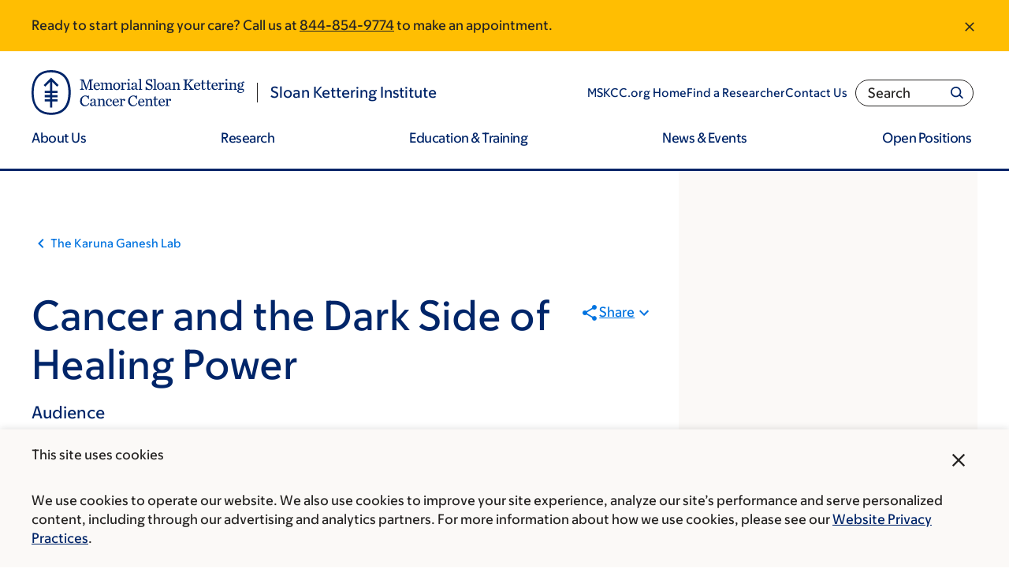

--- FILE ---
content_type: text/html;charset=utf-8
request_url: https://pnapi.invoca.net/2565/na.json
body_size: 232
content:
[{"requestId":"+18005252225","status":"success","formattedNumber":"844-854-9774","countryCode":"1","nationalNumber":"8448549774","lifetimeInSeconds":300,"overflow":null,"surge":null,"invocaId":"i-fd34af96-2dba-4a78-ec0f-ac49f9dbd263"},{"type":"settings","metrics":true}]

--- FILE ---
content_type: text/css
request_url: https://www.mskcc.org/sites/default/files/css/css_qEenUb7iYJR03q-R42Cr6HH2rZHa_pkt78bEPLilYaY.css?delta=3&language=en&theme=mskcc&include=eJyFU1tuAyEMvFAIXz3PymvcjbWAEZikuX2BbZOoiugX4_Hw8NjgTo5V8seSfN04LglwXzg6irqsXnC3r8EJPZRyt6vIbiJceQNliSeUTBYlJIlNW86h7AuSg2wMxCg1IoWWmOnWTOAw17CacoFMxtOV_GwHKpgAeSfluP0nrMqe9T6T0VfKVApfaaZinNfL0XOkfudM5SFuFTYyhTxha8BUzHGf58vU2gDJtO6NVpnmw7S-JKkmc2O3kbYebIBT00avpgIFrcWE5myrd6ZUWOdPU4JC2SBkN5X1Cnt8zO8DnR4au7aDXsJj4x-yI5drAn-QEvoI2xf8w0ft_yOIozwstu_poW5Um0L7hIP9nQb7GoxMn--a7BO-Z899cXI7LgntT4N9oMEVgoyX9qwryfLJ5J0d2FQeeRXxxT5Q5xB73I7meCr3ohQO31SwneCVsn3Cb--tqH0
body_size: 121731
content:
/* @license GPL-2.0-or-later https://www.drupal.org/licensing/faq */
:root{--msk-global__background-color:#fff;--msk-global__text-color:#272524;--msk-global__headline-color:#002569;--msk-global__hr-color:#70bcff;--msk-global__link-color:#0073e0;--font-msk-sans:MSK Sans Web,Helvetica Neue,helvetica,arial,sans-serif}:root[lang=he],:root [lang=he]{--font-msk-sans:MSK Sans Web,MSK Sans Hebrew Web,Helvetica Neue,helvetica,arial,sans-serif}:root[lang=ar],:root [lang=ar]{--font-msk-sans:MSK Sans Web,MSK Sans Arabic Web,Helvetica Neue,helvetica,arial,sans-serif}:root[lang=ru],:root[lang=uk],:root [lang=ru],:root [lang=uk]{--font-msk-sans:MSK Sans Web,MSK Sans Cyrillic Web,Helvetica Neue,helvetica,arial,sans-serif}:root[lang=el],:root [lang=el]{--font-msk-sans:MSK Sans Web,MSK Sans Greek Web,Helvetica Neue,helvetica,arial,sans-serif}html{line-height:1.15;-webkit-text-size-adjust:100%}body{margin:0}main{display:block}h1{font-size:2em;margin:0}hr{box-sizing:content-box;height:0;overflow:visible}pre{font-family:monospace,monospace;font-size:1em}a{background-color:rgba(0,0,0,0)}abbr[title]{border-bottom:none;text-decoration:underline;text-decoration:underline dotted}b,strong{font-weight:bolder}code,kbd,samp{font-family:monospace,monospace;font-size:1em}small{font-size:80%}sub,sup{font-size:75%;line-height:0;position:relative;vertical-align:baseline}sub{bottom:-0.25em}sup{top:-0.5em}img{border-style:none}button,input,optgroup,select,textarea{font-family:inherit;font-size:100%;line-height:1.15;margin:0}button,input{overflow:visible}button,select{text-transform:none}button,[type=button],[type=reset],[type=submit]{-webkit-appearance:button}button::-moz-focus-inner,[type=button]::-moz-focus-inner,[type=reset]::-moz-focus-inner,[type=submit]::-moz-focus-inner{border-style:none;padding:0}button:-moz-focusring,[type=button]:-moz-focusring,[type=reset]:-moz-focusring,[type=submit]:-moz-focusring{outline:1px dotted ButtonText}fieldset{padding:.35em .75em .625em}legend{box-sizing:border-box;color:inherit;display:table;max-width:100%;padding:0;white-space:normal}progress{vertical-align:baseline}textarea{overflow:auto}[type=checkbox],[type=radio]{box-sizing:border-box;padding:0}[type=number]::-webkit-inner-spin-button,[type=number]::-webkit-outer-spin-button{height:auto}[type=search]{-webkit-appearance:textfield;outline-offset:-2px}[type=search]::-webkit-search-decoration{-webkit-appearance:none}::-webkit-file-upload-button{-webkit-appearance:button;font:inherit}details{display:block}summary{display:list-item}template{display:none}[hidden]{display:none}@media screen and (prefers-reduced-motion:reduce){*{animation:none !important;transition:none !important}}.msk-ds-widget{margin:15px}.msk-ds-widget--no-space{margin:0}.link-arrow--right{font-size:1.6rem;font-weight:450;--msk-global__link-color:#002569;text-decoration:none;display:inline-flex;align-items:center}.link-arrow--right:hover{text-decoration-line:underline}.link-arrow--right::after{content:"";mask-image:url("data:image/svg+xml;utf8,<svg width=%2724%27 height=%2724%27 aria-hidden=%27true%27 xmlns=%27http://www.w3.org/2000/svg%27 viewBox=%270 0 24 24%27><path d=%27M15 5l-1.41 1.41L18.17 11H2v2h16.17l-4.59 4.59L15 19l7-7-7-7z%27 /></svg>");mask-size:contain;mask-repeat:no-repeat;background-color:#0073e0;width:24px;height:24px;margin-left:15px}.link-arrow--right.is-dark-theme{--msk-global__link-color:#fff}.link-arrow--right.is-dark-theme::after{background-color:#70bcff}.msk-emphasize{border-left:10px solid #fff}@media only screen and (width >= 330px){.msk-emphasize{padding:0 0 0 15px}}@media only screen and (width >= 850px){.msk-emphasize{padding:0 0 0 30px}}.msk-mask-icon-close{display:inline-block;width:1em;height:1em;background-color:currentcolor;mask-image:url(/..//themes/mskcc/dist/assets/close__6d20cb9862193dbecdc6.svg);mask-size:1em;mask-repeat:no-repeat;mask-position:center;vertical-align:top}.msk-u-handle-long-text-overflow{word-wrap:break-word;overflow-wrap:break-word}.msk-border{--msk-border-color:#002569;padding-left:2.4rem;border-left:4px solid var(--msk-border-color)}[data-color-scheme=research] .msk-border{--msk-border-color:vars.$msk-color-teal}[data-color-scheme=kids] .msk-border{--msk-border-color:vars.$msk-color-lightYellow}:root{--color-scheme--base:#002569;--color-scheme--shadow:#0073e0;--color-scheme--accent:#70bcff;--color-scheme--accent-hover:#70bcff;--color-scheme--highlight:#f0f7ff;--color-scheme--highlight-light:#f0f7ff;--color-scheme--overlay:#002569D9}[data-color-scheme=kids]{--color-scheme--base:#002569;--color-scheme--shadow:#0073e0;--color-scheme--accent:#c3e2ff;--color-scheme--accent-hover:#70bcff;--color-scheme--highlight:#f0f7ff;--color-scheme--overlay:#002569D9}[data-color-scheme=research]{--color-scheme--base:#002569;--color-scheme--shadow:#78e2da;--color-scheme--accent:#ebfcfa;--color-scheme--highlight:#70bcff;--color-scheme--overlay:#002569D9}@font-face{font-display:swap;font-family:"MSK Sans Web";src:url(/..//themes/mskcc/dist/assets/MSKSans-Upright-VF-Web__5175d72cc508c38c5612.woff2) format("woff2"),url(/..//themes/mskcc/dist/assets/MSKSans-Upright-VF-Web__707a43636007badf1ec6.woff) format("woff");font-style:normal}@font-face{font-display:swap;font-family:"MSK Sans Web";src:url(/..//themes/mskcc/dist/assets/MSKSans-Italic-VF-Web__9851ea8585958b8977f4.woff2) format("woff2"),url(/..//themes/mskcc/dist/assets/MSKSans-Italic-VF-Web__0f97ec36608a6d1185da.woff) format("woff");font-style:italic}@font-face{font-family:"MSK Sans Cyrillic Web";src:url(/..//themes/mskcc/dist/assets/MSKSansCyrillic-Upright-VF-Web__5483e75cc053d0a9d2e2.woff2) format("woff2"),url(/..//themes/mskcc/dist/assets/MSKSansCyrillic-Upright-VF-Web__8f3d796b6298b2290196.woff) format("woff");font-style:normal}@font-face{font-family:"MSK Sans Cyrillic Web";src:url(/..//themes/mskcc/dist/assets/MSKSansCyrillic-Italic-VF-Web__d0256c2bb00afcaa30df.woff2) format("woff2"),url(/..//themes/mskcc/dist/assets/MSKSansCyrillic-Italic-VF-Web__4ebc92bbd9206a6425d0.woff) format("woff");font-style:italic}@font-face{font-family:"MSK Sans Hebrew Web";src:url(/..//themes/mskcc/dist/assets/MSKSansHebrew-Upright-VF-Web__bbdf0b94a089845d618a.woff2) format("woff2"),url(/..//themes/mskcc/dist/assets/MSKSansHebrew-Upright-VF-Web__8e5230cb0589f731d401.woff) format("woff");font-style:normal}@font-face{font-family:"MSK Sans Hebrew Web";src:url(/..//themes/mskcc/dist/assets/MSKSansHebrew-Italic-VF-Web__15aba564f464751ee6b6.woff2) format("woff2"),url(/..//themes/mskcc/dist/assets/MSKSansHebrew-Italic-VF-Web__790c4a4d040c90b56d42.woff) format("woff");font-style:italic}@font-face{font-family:"MSK Sans Greek Web";src:url(/..//themes/mskcc/dist/assets/MSKSansGreek-Upright-VF-Web__1da56aae8d907e8f239d.woff2) format("woff2"),url(/..//themes/mskcc/dist/assets/MSKSansGreek-Upright-VF-Web__35213f84909ee33766e9.woff) format("woff");font-style:normal}@font-face{font-family:"MSK Sans Greek Web";src:url(/..//themes/mskcc/dist/assets/MSKSansGreek-Italic-VF-Web__3da66eb50bb8aff027fa.woff2) format("woff2"),url(/..//themes/mskcc/dist/assets/MSKSansGreek-Italic-VF-Web__f33d64f5129bdcac20f4.woff) format("woff");font-style:italic}@font-face{font-family:"MSK Sans Arabic Web";src:url(/..//themes/mskcc/dist/assets/MSKSansArabic-Upright-VF-Web__e586c943d06890a129fe.woff2) format("woff2"),url(/..//themes/mskcc/dist/assets/MSKSansArabic-Upright-VF-Web__3d901e6f0e11c0a3f2c7.woff) format("woff");font-style:normal}@font-face{font-family:"MSK Sans Arabic Web";src:url(/..//themes/mskcc/dist/assets/MSKSansArabic-Italic-VF-Web__2c8a8198397284d5a804.woff2) format("woff2"),url(/..//themes/mskcc/dist/assets/MSKSansArabic-Italic-VF-Web__c6cbb819f6b5f0c79cf6.woff) format("woff");font-style:italic}@font-face{font-family:"MSK Sans Latin Web";src:url(/..//themes/mskcc/dist/assets/MSKSansLatin-Upright-VF-Web__ec8d7f03722232aa00c0.woff2) format("woff2"),url(/..//themes/mskcc/dist/assets/MSKSansLatin-Upright-VF-Web__e718bda3dc1591bf32ea.woff) format("woff");font-style:normal}@font-face{font-family:"MSK Sans Latin Web";src:url(/..//themes/mskcc/dist/assets/MSKSansLatin-Italic-VF-Web__127142222f55b9b30684.woff2) format("woff2"),url(/..//themes/mskcc/dist/assets/MSKSansLatin-Italic-VF-Web__6e0e99f25be1fa93edd4.woff) format("woff");font-style:italic}@media screen and (prefers-reduced-motion:reduce){*{animation:none !important;transition:none !important}}.msk-u-headline1,.msk-u-headline-xxl{font-size:3.2rem;line-height:1.3;font-weight:550;color:var(--msk-global__headline-color);page-break-after:avoid;color:var(--msk-global__headline-color)}@media screen and (width >= 1088px){.msk-u-headline1,.msk-u-headline-xxl{font-size:5.6rem}}.msk-u-headline2,.msk-u-main-heading,.msk-u-headline-xl{font-size:3.2rem;line-height:1.3;font-weight:550;color:var(--msk-global__headline-color);page-break-after:avoid;padding:0;margin:0 0 24px;color:var(--msk-global__headline-color)}@media screen and (width >= 1088px){.msk-u-headline2,.msk-u-main-heading,.msk-u-headline-xl{font-size:4.8rem}}@media screen and (width >= 1088px){.msk-u-headline2,.msk-u-main-heading,.msk-u-headline-xl{margin-bottom:32px}}.msk-u-headline3{font-size:2.4rem;line-height:1.3;font-weight:550;color:var(--msk-global__headline-color);page-break-after:avoid;padding:0;margin:0 0 24px;color:var(--msk-global__headline-color)}@media screen and (width >= 1088px){.msk-u-headline3{font-size:4rem}}@media screen and (width >= 1088px){.msk-u-headline3{margin-bottom:32px}}.msk-u-headline4,.msk-u-secondary-title{font-size:2.4rem;line-height:1.3;font-weight:550;color:var(--msk-global__headline-color);page-break-after:avoid;padding:0;margin:0 0 16px;color:var(--msk-global__headline-color)}@media screen and (width >= 1088px){.msk-u-headline4,.msk-u-secondary-title{font-size:3.2rem}}@media screen and (width >= 1088px){.msk-u-headline4,.msk-u-secondary-title{margin-bottom:24px}}.msk-u-headline5,.msk-u-card-title{font-size:2rem;line-height:1.3;font-weight:450;color:var(--msk-global__headline-color);page-break-after:avoid;padding:0;margin:0 0 16px;color:var(--msk-global__headline-color)}@media screen and (width >= 1088px){.msk-u-headline5,.msk-u-card-title{font-size:2.4rem}}@media screen and (width >= 1088px){.msk-u-headline5,.msk-u-card-title{margin-bottom:24px}}.msk-u-subtitle,.msk-u-paragraph-title,.msk-u-label-text{font-size:1.8rem;font-weight:350;page-break-after:avoid;padding:0;margin:0 0 16px;color:var(--msk-global__headline-color)}@media screen and (width >= 1088px){.msk-u-subtitle,.msk-u-paragraph-title,.msk-u-label-text{font-size:2rem}}@media screen and (width >= 1088px){.msk-u-subtitle,.msk-u-paragraph-title,.msk-u-label-text{margin-bottom:24px}}.msk-u-subtitle-semibold{font-size:1.8rem;font-weight:350;page-break-after:avoid;font-weight:550;padding:0;margin:0 0 16px;color:var(--msk-global__headline-color)}@media screen and (width >= 1088px){.msk-u-subtitle-semibold{font-size:2rem}}@media screen and (width >= 1088px){.msk-u-subtitle-semibold{margin-bottom:24px}}.msk-u-subtitle-medium{font-size:1.8rem;font-weight:350;page-break-after:avoid;font-weight:450;padding:0;margin:0 0 16px;color:var(--msk-global__headline-color)}@media screen and (width >= 1088px){.msk-u-subtitle-medium{font-size:2rem}}@media screen and (width >= 1088px){.msk-u-subtitle-medium{margin-bottom:24px}}.msk-u-overline,.msk-u-overline-text,.msk-u-eyebrow{font-size:1.4rem;letter-spacing:.0825em;text-transform:uppercase;line-height:1.1;font-weight:450}.msk-u-overline-small,.msk-u-eyebrow-small{font-size:1.2rem;letter-spacing:.0825em;text-transform:uppercase;line-height:1.1;font-weight:450}.msk-u-overline-extrasmall,.msk-u-eyebrow-extrasmall{font-size:.8rem;letter-spacing:.0825em;text-transform:uppercase;line-height:1.1;font-weight:450}.msk-u-body,.msk-u-pediatrics-main-body,.msk-u-main-body{font-size:1.6rem;font-weight:350}.msk-u-body-extrafine{font-size:1.2rem;font-weight:350}.msk-u-body-fine,.msk-u-small-body,.msk-u-caption-text{font-size:1.4rem;font-weight:350}.msk-u-body-semibold,.msk-u-extra-small-bold{font-size:1.6rem;font-weight:550}.msk-u-body-light{font-size:1.6rem;font-weight:250}.msk-u-body-medium{font-size:1.6rem;font-weight:450}
@media screen and (prefers-reduced-motion:reduce){*{animation:none !important;transition:none !important}}:root{--msk-section__background-color:transparent}.msk-section--html{background-color:#e1e0df}.msk-section--html:not(.page-node-type-questions) .msk-container--html{background-color:#fff;max-width:1920px;margin:0 auto;position:relative;overflow-x:clip;container-type:inline-size}.msk-section--node-standard{padding:32px 0}.msk-section--node-standard:last-of-type{padding-bottom:0}.msk-section--breadcrumb-share-level{padding:32px 0}@media print{.msk-section--breadcrumb-share-level{padding:0}}.msk-container--standard{max-width:1200px;padding:0;margin:0 auto;padding-left:16px;padding-right:16px}@container (width >= 1224px){.msk-container--standard{padding-left:0;padding-right:0}}.msk-slice__section{padding:64px 0;background-color:var(--msk-section__background-color)}@media(width >= 1025px){.msk-slice__section{padding:80px 0}}.msk-slice__section.msk-slice--full-bleed{padding:0 !important}.msk-slice__section.msk-slice--overlap-below{padding-bottom:0;position:relative;z-index:10}.msk-slice__section.msk-slice--underlap-below{margin-bottom:-80px}@media(width >= 1025px){.msk-slice__section.msk-slice--underlap-below{padding-bottom:160px}}.msk-slice--overlap-below+.msk-slice{margin-top:-80px}@media(width >= 1025px){.msk-slice--overlap-below+.msk-slice{padding-top:160px}}.msk-slice--underlap-below+.msk-slice{padding-top:0}.msk-slice--theme-transparent{--msk-section__background-color:transparent}.msk-slice--theme-light-gray{--msk-section__background-color:#fbf9f7}.msk-slice__container{max-width:1200px;padding:0;margin:0 auto;padding-left:16px;padding-right:16px}@container (width >= 1224px){.msk-slice__container{padding-left:0;padding-right:0}}.msk-slice--full-bleed .msk-slice__container{max-width:100%}.msk-slice .paragraph{margin-bottom:48px}.msk-slice .paragraph:last-child{margin-bottom:0}.msk-slice--theme-transparent:nth-child(1 of .msk-slice){padding-top:40px}.msk-page-section{margin-bottom:64px}.msk-page-section .paragraph{margin-bottom:48px}@media print{.msk-page-section{margin-bottom:3rem}.msk-page-section .paragraph{margin-bottom:2rem}}.paragraph--type--layout .paragraph{margin-bottom:0}.msk-layout--two-columns-grid{display:grid;grid-template-columns:1fr;grid-column-gap:4rem}@container (width >= 640px){.msk-layout--two-columns-grid{grid-template-columns:1fr 1fr}}.level{display:flex;flex-wrap:wrap;align-items:center;justify-content:space-between;gap:16px 32px}.level code{border-radius:3px}.level img{display:inline-block;vertical-align:top}.level.is-mobile{display:flex}.level.is-mobile .level-left,.level.is-mobile .level-right{display:flex}.level.is-mobile .level-left+.level-right{margin-top:0}.level.is-mobile .level-item:not(:last-child){margin-bottom:0}[dir=rtl] .level.is-mobile .level-item:not(:last-child){margin-right:inherit}.level.is-mobile .level-item:not(.is-narrow){flex-grow:1}@media screen and (min-width:768px),print{.level>.level-item:not(.is-narrow){flex-grow:1}}.level-item{align-items:center;display:flex;flex:0 0 auto;justify-content:center}.level-item .title,.level-item .subtitle{margin-bottom:0}.level-left,.level-right{align-items:center;display:flex;flex:0 1 auto;flex-flow:row wrap;gap:16px}.level-left .level-item.is-flexible,.level-right .level-item.is-flexible{flex-grow:1}:root{--two-up__col-min-width:576px;--two-up__row-gap:24px;--two-up__column-gap:32px}.msk-layout--two-up--squeeze,.msk-layout--two-column-page .col__primary .msk-layout--two-up,.msk-layout--one-column-page--narrow-width .msk-layout--two-up{--two-up__col-min-width:421px}.msk-layout--two-up{display:grid;grid-template-columns:1fr;grid-gap:var(--two-up__row-gap) var(--two-up__column-gap);max-width:100%}@container (width > 640px){.msk-layout--two-up{grid-template-columns:repeat(auto-fill,minmax(var(--two-up__col-min-width),1fr))}.msk-layout--two-up.msk-layout--two-up--33-66{grid-template-columns:1fr 2fr}.msk-layout--two-up.msk-layout--two-up--66-33{grid-template-columns:2fr 1fr}.msk-layout--two-up.msk-layout--two-up--55-45{grid-template-columns:11fr 9fr}.msk-layout--two-up.msk-layout--two-up--45-55{grid-template-columns:9fr 11fr}}@media print{.msk-layout--two-up{grid-template-columns:repeat(2,1fr);grid-gap:2rem}}.msk-layout--two-up>*{container-type:inline-size}:root{--three-up__col-min-width:313px;--three-up__row-gap:48px;--three-up__column-gap:30px}.msk-layout--three-up--squeeze,.msk-layout--two-column-page .col__primary .msk-layout--three-up,.msk-layout--one-column-page--narrow-width .msk-layout--one-column__primary .msk-layout--three-up{--three-up__col-min-width:225px}.msk-layout--three-up{display:grid;max-width:100%;justify-content:center;grid-template-columns:1fr;grid-gap:var(--three-up__row-gap) var(--three-up__column-gap)}@container (width > 640px){.msk-layout--three-up{grid-template-columns:repeat(auto-fill,minmax(var(--three-up__col-min-width),1fr))}.msk-layout--three-up:has(>:last-child:nth-child(2)){grid-template-columns:minmax(313px,478px) minmax(313px,478px)}}@media print{.msk-layout--three-up{grid-template-columns:repeat(3,1fr);grid-gap:2rem}}.msk-layout--three-up>*{container-type:inline-size}.msk-layout--two-up--equal-height .msk-col .msk-tile,.msk-layout--two-up--equal-height .msk-col .msk-cta,.msk-layout--two-up--equal-height .msk-col .msk-cta__inner,.msk-layout--two-up--equal-height .msk-col .msk-cta__container,.msk-layout--two-up--equal-height .msk-col .msk-callout,.msk-layout--two-up--equal-height .msk-col .msk-figure,.msk-layout--three-up--equal-height .msk-col .msk-tile,.msk-layout--three-up--equal-height .msk-col .msk-cta,.msk-layout--three-up--equal-height .msk-col .msk-cta__inner,.msk-layout--three-up--equal-height .msk-col .msk-cta__container,.msk-layout--three-up--equal-height .msk-col .msk-callout,.msk-layout--three-up--equal-height .msk-col .msk-figure{height:100%}.msk-layout--two-up--equal-height .msk-col .paragraph--type--media,.msk-layout--two-up--equal-height .msk-col .paragraph--type--from-library,.msk-layout--three-up--equal-height .msk-col .paragraph--type--media,.msk-layout--three-up--equal-height .msk-col .paragraph--type--from-library{height:100%}.msk-layout--two-up--equal-height .msk-col .paragraph--type--media .media,.msk-layout--two-up--equal-height .msk-col .paragraph--type--media .field,.msk-layout--two-up--equal-height .msk-col .paragraph--type--from-library .media,.msk-layout--two-up--equal-height .msk-col .paragraph--type--from-library .field,.msk-layout--three-up--equal-height .msk-col .paragraph--type--media .media,.msk-layout--three-up--equal-height .msk-col .paragraph--type--media .field,.msk-layout--three-up--equal-height .msk-col .paragraph--type--from-library .media,.msk-layout--three-up--equal-height .msk-col .paragraph--type--from-library .field{height:100%}
@media screen and (prefers-reduced-motion:reduce){*{animation:none !important;transition:none !important}}:root{--msk-button__background-color:#0073e0;--msk-button__text-color:#fff}.msk-button,.msk-site-navigation__menu .msk-site-navigation__megamenu-content a.msk-button--size-fine,.msk-rich-text .msk-button--next,.msk-rich-text .msk-button--giant,.msk-rich-text .msk-button--fine,.msk-rich-text ::file-selector-button,.msk-rich-text ::file-selector-button,.webform-button--submit.button.button--primary[type=submit],::file-selector-button,.webform-submission-form .button:not(.js-hide),.msk-button--standard{font-size:1.6rem;font-weight:550;cursor:pointer;display:inline-flex;align-items:center;justify-content:center;gap:9px;flex-direction:row;border-width:0;border-radius:2em;padding:8px 1em;background-color:var(--msk-button__background-color);color:var(--msk-button__text-color);text-decoration:none;line-height:1;font-weight:550;min-height:48px;font-size:16px}.msk-button:hover,.msk-site-navigation__menu .msk-site-navigation__megamenu-content a.msk-button--size-fine:hover,.msk-rich-text .msk-button--next:hover,.msk-rich-text .msk-button--giant:hover,.msk-rich-text .msk-button--fine:hover,.msk-rich-text :hover::file-selector-button,.webform-button--submit.button.button--primary[type=submit]:hover,:hover::file-selector-button,.webform-submission-form .button:hover:not(.js-hide),.msk-button--standard:hover{--msk-button__background-color:#002569;text-decoration:none}@media print{.msk-button,.msk-site-navigation__menu .msk-site-navigation__megamenu-content a.msk-button--size-fine,.msk-rich-text .msk-button--next,.msk-rich-text .msk-button--giant,.msk-rich-text .msk-button--fine,.msk-rich-text ::file-selector-button,.msk-rich-text ::file-selector-button,.webform-button--submit.button.button--primary[type=submit],::file-selector-button,.webform-submission-form .button:not(.js-hide),.msk-button--standard{background:none;outline:1px solid var(--msk-global__text-color);color:var(--msk-global__text-color)}}.msk-button--fine,.msk-site-navigation__menu .msk-site-navigation__megamenu-content a.msk-button--size-fine,.msk-rich-text .msk-button--fine,.msk-rich-text ::file-selector-button,::file-selector-button,.webform-submission-form .button:not(.js-hide){font-size:14px;min-height:37px}.msk-button--giant,.msk-rich-text .msk-button--giant{font-size:20px;min-height:54px}.msk-button--disabled,.msk-button[disabled],.msk-site-navigation__menu .msk-site-navigation__megamenu-content a[disabled].msk-button--size-fine,.msk-rich-text [disabled].msk-button--next,.msk-rich-text [disabled].msk-button--giant,.msk-rich-text [disabled].msk-button--fine,.msk-rich-text [disabled]::file-selector-button,[disabled].webform-button--submit.button.button--primary[type=submit],[disabled]::file-selector-button,.webform-submission-form [disabled].button:not(.js-hide),[disabled].msk-button--standard{--msk-button__background-color:#6a6865;cursor:not-allowed;pointer-events:none}.msk-button--disabled:hover,.msk-button[disabled]:hover,.msk-site-navigation__menu .msk-site-navigation__megamenu-content a[disabled].msk-button--size-fine:hover,.msk-rich-text [disabled].msk-button--next:hover,.msk-rich-text [disabled].msk-button--giant:hover,.msk-rich-text [disabled].msk-button--fine:hover,[disabled].webform-button--submit.button.button--primary[type=submit]:hover,[disabled]:hover::file-selector-button,.webform-submission-form [disabled].button:hover:not(.js-hide),[disabled].msk-button--standard:hover{--msk-button__background-color:#6a6865}.msk-button--next,.msk-rich-text .msk-button--next{font-size:1.6rem;font-weight:450;--msk-button__background-color:#fff;--msk-button__text-color:#0073e0;max-width:380px;width:100%;padding:19px 32px;border:2px solid #0073e0;justify-content:space-between}.msk-button--next:hover,.msk-button--next:focus{--msk-button__background-color:#0073e0;--msk-button__text-color:#fff}.msk-button--next[disabled]{--msk-button__background-color:#b5b2ad;color:#272524;border:inherit;cursor:not-allowed;pointer-events:none}.msk-button--next:focus{border-color:#000}.msk-button--next::after,.msk-rich-text .msk-button--next::after{content:"";mask-image:url("data:image/svg+xml;charset=utf-8,%3Csvg width=%2724%27 height=%2724%27 xmlns=%27http://www.w3.org/2000/svg%27%3E%3Cpath d=%27M10 6L8.59 7.41 13.17 12l-4.58 4.59L10 18l6-6-6-6z%27/%3E%3C/svg%3E");background-color:currentcolor;height:24px;width:24px;mask-repeat:no-repeat;mask-size:32px;mask-position:center}.msk-site-navigation__menu .msk-site-navigation__megamenu-content a.msk-button--size-fine{color:#fff}
@media screen and (prefers-reduced-motion:reduce){*{animation:none !important;transition:none !important}}*{box-sizing:border-box}html{font-size:62.5%;scroll-behavior:smooth}body{font-size:16px;line-height:1.6;font-family:var(--font-msk-sans);font-weight:350;color:var(--msk-global__text-color)}strong,b{font-weight:550}hr{border-color:var(--msk-global__hr-color)}label{font-size:1.6rem;font-weight:350;display:block;margin-bottom:5px}img{max-width:100%;height:auto}a{cursor:pointer;color:var(--msk-global__link-color);text-decoration-thickness:1px}a:has(img){display:inline-block}a:hover{text-decoration-line:underline;text-decoration-thickness:2px}a img{display:block}input[type=search]{-webkit-appearance:none}figure{margin:0}.msk-icon-sprite{display:none}:focus{outline:2px auto #000;box-shadow:0 0 3px 1px #fff,inset 0 0 3px 1px #fff}
@media screen and (prefers-reduced-motion:reduce){*{animation:none !important;transition:none !important}}.msk-rich-text{max-width:995px}.msk-rich-text h1{font-size:3.2rem;line-height:1.3;font-weight:550;color:var(--msk-global__headline-color);page-break-after:avoid;color:var(--msk-global__headline-color)}@media screen and (width >= 1088px){.msk-rich-text h1{font-size:5.6rem}}.msk-rich-text h2{font-size:3.2rem;line-height:1.3;font-weight:550;color:var(--msk-global__headline-color);page-break-after:avoid;color:var(--msk-global__headline-color)}@media screen and (width >= 1088px){.msk-rich-text h2{font-size:4.8rem}}.msk-rich-text h3{font-size:2.4rem;line-height:1.3;font-weight:550;color:var(--msk-global__headline-color);page-break-after:avoid;color:var(--msk-global__headline-color)}@media screen and (width >= 1088px){.msk-rich-text h3{font-size:3.2rem}}.msk-rich-text h4{font-size:1.8rem;font-weight:350;page-break-after:avoid;font-weight:450;color:var(--msk-global__headline-color)}@media screen and (width >= 1088px){.msk-rich-text h4{font-size:2rem}}.msk-rich-text h5{font-size:1.6rem;font-weight:550;color:var(--msk-global__headline-color)}.msk-rich-text h6{font-size:1.6rem;font-weight:450;color:var(--msk-global__headline-color)}.msk-rich-text h1,.msk-rich-text h2,.msk-rich-text h3,.msk-rich-text h4,.msk-rich-text h5,.msk-rich-text h6,.msk-rich-text p,.msk-rich-text blockquote,.msk-rich-text dl{margin-top:1.25em;margin-bottom:.8rem}.msk-rich-text h1:first-child,.msk-rich-text h2:first-child,.msk-rich-text h3:first-child,.msk-rich-text h4:first-child,.msk-rich-text h5:first-child,.msk-rich-text h6:first-child,.msk-rich-text p:first-child,.msk-rich-text blockquote:first-child,.msk-rich-text dl:first-child{margin-top:0}.msk-rich-text ul:first-child{margin-top:0}.msk-rich-text ul:last-child{margin-bottom:0}.msk-rich-text li{margin-top:5px}.msk-rich-text li:first-child{margin-top:0}.msk-rich-text .field--name-schema-text>:last-child{margin-bottom:0;padding-bottom:0}.msk-rich-text .border{--msk-border-color:#002569;padding-left:2.4rem;border-left:4px solid var(--msk-border-color)}[data-color-scheme=research] .msk-rich-text .border{--msk-border-color:vars.$msk-color-teal}[data-color-scheme=kids] .msk-rich-text .border{--msk-border-color:vars.$msk-color-lightYellow}.msk-rich-text figure{margin:1em 0 0}
@media screen and (prefers-reduced-motion:reduce){*{animation:none !important;transition:none !important}}:root{--msk-form__error-color:#e40d00}@media screen and (prefers-reduced-motion:reduce){*{animation:none !important;transition:none !important}}:root{--ss-primary-color:#5897fb;--ss-bg-color:#ffffff;--ss-font-color:#4d4d4d;--ss-placeholder-color:#8d8d8d;--ss-disabled-color:#dcdee2;--ss-border-color:#dcdee2;--ss-highlight-color:#fffb8c;--ss-focus-color:var(--ss-primary-color);--ss-success-color:#00b755;--ss-error-color:#dc3545;--ss-main-height:40px;--ss-content-height:300px;--ss-search-height:40px;--ss-option-height:auto;--ss-spacing-l:9px;--ss-spacing-m:7px;--ss-spacing-s:5px;--ss-animation-timing:0.2s;--ss-border-radius:4px}@keyframes ss-valueIn{0%{transform:scale(0);opacity:0}100%{transform:scale(1);opacity:1}}@keyframes ss-valueOut{0%{transform:scale(1);opacity:1}100%{transform:scale(0);opacity:0}}.ss-hide{display:none !important}.ss-main{display:flex;flex-direction:row;position:relative;user-select:none;color:var(--ss-font-color);min-height:var(--ss-main-height);width:100%;padding:var(--ss-spacing-s);cursor:pointer;border:1px solid var(--ss-border-color);border-radius:var(--ss-border-radius);background-color:var(--ss-bg-color);outline:0;box-sizing:border-box;transition:background-color var(--ss-animation-timing);overflow:hidden}.ss-main:focus{box-shadow:0 0 5px var(--ss-focus-color)}.ss-main.ss-disabled{background-color:var(--ss-disabled-color);cursor:not-allowed}.ss-main.ss-disabled .ss-values .ss-disabled{color:var(--ss-font-color)}.ss-main.ss-disabled .ss-values .ss-value .ss-value-delete{cursor:not-allowed}.ss-main.ss-dir-above{border-top-left-radius:0px;border-top-right-radius:0px}.ss-main.ss-dir-below{border-bottom-left-radius:0px;border-bottom-right-radius:0px}.ss-main .ss-values{display:inline-flex;flex-wrap:wrap;gap:var(--ss-spacing-m);flex:1 1 100%;min-width:0;max-width:100%;overflow:hidden}.ss-main .ss-values .ss-placeholder{display:block;width:100%;min-width:0;padding:var(--ss-spacing-s) var(--ss-spacing-m) var(--ss-spacing-s) var(--ss-spacing-m);margin:auto 0px auto 0px;line-height:1em;color:var(--ss-placeholder-color);overflow:hidden;text-overflow:ellipsis;white-space:nowrap}.ss-main .ss-values .ss-max{display:flex;user-select:none;align-items:center;width:fit-content;font-size:12px;color:var(--ss-bg-color);line-height:1;padding:var(--ss-spacing-s) var(--ss-spacing-m);background-color:var(--ss-primary-color);border-radius:var(--ss-border-radius)}.ss-main .ss-values .ss-single{display:block;margin:auto 0px auto var(--ss-spacing-s);min-width:0;overflow:hidden;text-overflow:ellipsis;white-space:nowrap;flex:1 1 auto;max-width:calc(100% - 20px)}.ss-main .ss-values .ss-value{display:flex;user-select:none;align-items:center;width:fit-content;max-width:100%;background-color:var(--ss-primary-color);border-radius:var(--ss-border-radius);animation-name:ss-valueIn;animation-duration:var(--ss-animation-timing);animation-timing-function:ease-out;animation-fill-mode:both}.ss-main .ss-values .ss-value.ss-value-out{animation-name:ss-valueOut;animation-duration:var(--ss-animation-timing);animation-timing-function:ease-out}.ss-main .ss-values .ss-value .ss-value-text{flex:1;min-width:0;font-size:12px;line-height:1;color:var(--ss-bg-color);padding:var(--ss-spacing-s) var(--ss-spacing-m);overflow:hidden;text-overflow:ellipsis;white-space:nowrap}.ss-main .ss-values .ss-value .ss-value-delete{display:flex;align-items:center;height:var(--ss-spacing-l);width:var(--ss-spacing-l);padding:var(--ss-spacing-s) var(--ss-spacing-m);cursor:pointer;border-left:solid 1px var(--ss-bg-color);box-sizing:content-box}.ss-main .ss-values .ss-value .ss-value-delete svg{height:var(--ss-spacing-l);width:var(--ss-spacing-l)}.ss-main .ss-values .ss-value .ss-value-delete svg path{fill:none;stroke:var(--ss-bg-color);stroke-width:18;stroke-linecap:round;stroke-linejoin:round}.ss-main .ss-deselect{flex:0 1 auto;display:flex;align-items:center;justify-content:center;width:fit-content;height:auto;padding:0 var(--ss-spacing-m) 0 var(--ss-spacing-m)}.ss-main .ss-deselect svg{width:8px;height:8px}.ss-main .ss-deselect svg path{fill:none;stroke:var(--ss-font-color);stroke-width:20;stroke-linecap:round;stroke-linejoin:round}.ss-main .ss-arrow{flex:0 1 auto;display:flex;align-items:center;justify-content:flex-end;width:12px;height:12px;margin:auto var(--ss-spacing-m) auto var(--ss-spacing-m)}.ss-main .ss-arrow path{fill:none;stroke:var(--ss-font-color);stroke-width:18;stroke-linecap:round;stroke-linejoin:round;transition-timing-function:ease-out;transition:var(--ss-animation-timing)}.ss-content{position:absolute;display:flex;height:auto;flex-direction:column;width:auto;max-height:var(--ss-content-height);box-sizing:border-box;border:solid 1px var(--ss-border-color);background-color:var(--ss-bg-color);transition:transform var(--ss-animation-timing),opacity var(--ss-animation-timing);opacity:0;transform:scaleY(0);overflow:hidden;z-index:10000}.ss-content.ss-relative{position:relative;height:100%}.ss-content.ss-fixed{position:fixed}.ss-content.ss-dir-above{transform-origin:center bottom;flex-direction:column-reverse;border-top-left-radius:var(--ss-border-radius);border-top-right-radius:var(--ss-border-radius)}.ss-content.ss-dir-below{transform-origin:center top;border-bottom-left-radius:var(--ss-border-radius);border-bottom-right-radius:var(--ss-border-radius)}.ss-content.ss-open{opacity:1;transform:scaleY(1)}.ss-content .ss-search{flex:0 1 auto;display:flex;flex-direction:row;border-bottom:1px solid var(--ss-border-color)}.ss-content .ss-search input{display:inline-flex;font-size:inherit;line-height:inherit;flex:1 1 auto;width:100%;min-width:0px;height:var(--ss-search-height);padding:var(--ss-spacing-m) var(--ss-spacing-l);margin:0;border:none;background-color:var(--ss-bg-color);outline:0;text-align:left;box-sizing:border-box}.ss-content .ss-search input::placeholder{color:var(--ss-placeholder-color);vertical-align:middle}.ss-content .ss-search input:focus{box-shadow:none}.ss-content .ss-search .ss-addable{display:inline-flex;justify-content:center;align-items:center;cursor:pointer;flex:0 0 auto;height:auto;margin:0 0 0 var(--ss-spacing-m);border:1px solid var(--ss-border-color);border-radius:var(--ss-border-radius)}.ss-content .ss-search .ss-addable svg{display:flex;align-items:center;justify-content:flex-end;flex:0 1 auto;width:12px;height:12px;margin:auto var(--ss-spacing-m) auto var(--ss-spacing-m)}.ss-content .ss-search .ss-addable svg path{fill:none;stroke:var(--ss-font-color);stroke-width:18;stroke-linecap:round;stroke-linejoin:round}.ss-content .ss-list{flex:1 1 auto;height:auto;overflow-x:hidden;overflow-y:auto}.ss-content .ss-list .ss-error{color:var(--ss-error-color);padding:var(--ss-spacing-l)}.ss-content .ss-list .ss-searching{color:var(--ss-font-color);padding:var(--ss-spacing-l)}.ss-content .ss-list .ss-optgroup .ss-option{transition:max-height var(--ss-animation-timing) ease,opacity var(--ss-animation-timing) ease,padding-top var(--ss-animation-timing) ease,padding-bottom var(--ss-animation-timing) ease,margin-top var(--ss-animation-timing) ease,margin-bottom var(--ss-animation-timing) ease}.ss-content .ss-list .ss-optgroup.ss-open .ss-option{max-height:100px;opacity:1;overflow:visible}.ss-content .ss-list .ss-optgroup.ss-close .ss-option{padding-top:0 !important;padding-bottom:0 !important;margin-top:0 !important;margin-bottom:0 !important;max-height:0;opacity:0;overflow:hidden}.ss-content .ss-list .ss-optgroup .ss-optgroup-label{display:flex;flex-direction:row;align-items:center;justify-content:space-between;padding:var(--ss-spacing-m) var(--ss-spacing-l) var(--ss-spacing-m) var(--ss-spacing-l)}.ss-content .ss-list .ss-optgroup .ss-optgroup-label .ss-optgroup-label-text{flex:1 1 auto;font-weight:bold;color:var(--ss-font-color)}.ss-content .ss-list .ss-optgroup .ss-optgroup-label:has(.ss-arrow){cursor:pointer}.ss-content .ss-list .ss-optgroup .ss-optgroup-label .ss-optgroup-actions{flex:0 1 auto;display:flex;flex-direction:row;align-items:center;justify-content:center;gap:var(--ss-spacing-m)}.ss-content .ss-list .ss-optgroup .ss-optgroup-label .ss-optgroup-actions .ss-selectall{flex:0 0 auto;display:flex;flex-direction:row;cursor:pointer}.ss-content .ss-list .ss-optgroup .ss-optgroup-label .ss-optgroup-actions .ss-selectall:hover{opacity:.5}.ss-content .ss-list .ss-optgroup .ss-optgroup-label .ss-optgroup-actions .ss-selectall.ss-selected svg path{stroke:var(--ss-error-color)}.ss-content .ss-list .ss-optgroup .ss-optgroup-label .ss-optgroup-actions .ss-selectall span{flex:0 1 auto;display:flex;align-items:center;justify-content:center;font-size:60%;text-align:center;padding:0 var(--ss-spacing-s) 0 0}.ss-content .ss-list .ss-optgroup .ss-optgroup-label .ss-optgroup-actions .ss-selectall svg{flex:0 1 auto;width:13px;height:13px}.ss-content .ss-list .ss-optgroup .ss-optgroup-label .ss-optgroup-actions .ss-selectall svg path{fill:none;stroke:var(--ss-success-color);stroke-linecap:round;stroke-linejoin:round}.ss-content .ss-list .ss-optgroup .ss-optgroup-label .ss-optgroup-actions .ss-selectall svg:first-child{stroke-width:5}.ss-content .ss-list .ss-optgroup .ss-optgroup-label .ss-optgroup-actions .ss-selectall svg:last-child{stroke-width:11}.ss-content .ss-list .ss-optgroup .ss-optgroup-label .ss-optgroup-actions .ss-closable{flex:0 1 auto;display:flex;flex-direction:row;cursor:pointer}.ss-content .ss-list .ss-optgroup .ss-optgroup-label .ss-optgroup-actions .ss-closable .ss-arrow{flex:1 1 auto;width:10px;height:10px}.ss-content .ss-list .ss-optgroup .ss-optgroup-label .ss-optgroup-actions .ss-closable .ss-arrow path{fill:none;stroke:var(--ss-font-color);stroke-width:18;stroke-linecap:round;stroke-linejoin:round;transition-timing-function:ease-out;transition:var(--ss-animation-timing)}.ss-content .ss-list .ss-optgroup .ss-option{padding:var(--ss-spacing-s) var(--ss-spacing-s) var(--ss-spacing-s) calc(var(--ss-spacing-l)*3)}.ss-content .ss-list .ss-option{display:flex;align-items:center;min-height:var(--ss-option-height);padding:var(--ss-spacing-m) var(--ss-spacing-l) var(--ss-spacing-m) var(--ss-spacing-l);white-space:normal;color:var(--ss-font-color);cursor:pointer;user-select:none}.ss-content .ss-list .ss-option:hover:not(.ss-disabled){color:var(--ss-bg-color);background-color:var(--ss-primary-color);border-left:5px solid var(--ss-primary-color);transition:border-left var(--ss-animation-timing) ease}.ss-content .ss-list .ss-option.ss-highlighted,.ss-content .ss-list .ss-option:not(.ss-disabled).ss-selected{color:var(--ss-bg-color);background-color:var(--ss-primary-color)}.ss-content .ss-list .ss-option.ss-disabled{cursor:not-allowed;background-color:var(--ss-disabled-color)}.ss-content .ss-list .ss-option.ss-disabled:hover{color:var(--ss-font-color)}.ss-content .ss-list .ss-option .ss-search-highlight{display:inline-block;background-color:var(--ss-highlight-color)}.ss-content .ss-list .ss-search{display:flex;flex-direction:row;align-items:center;padding:var(--ss-spacing-m) var(--ss-spacing-l) var(--ss-spacing-m) var(--ss-spacing-l)}:root{--msk-input-border-color:#272524;--msk-input-focus-color:#272524;--msk-input-error-color:#e40d00;--msk-input-disabled-color:#272524}input[type=text],input[type=email],input[type=password],input[type=tel],input[type=search],input[type=url],input[type=number],input[type=date],input[type=time]{height:58px}.js input[type=text].form-autocomplete,.js input[type=email].form-autocomplete,.js input[type=password].form-autocomplete,.js input[type=tel].form-autocomplete,.js input[type=search].form-autocomplete,.js input[type=url].form-autocomplete,.js input[type=number].form-autocomplete,.js input[type=date].form-autocomplete,.js input[type=time].form-autocomplete{padding-right:3.2rem;background-position:calc(100% - 16px) center}input[type=text],input[type=email],input[type=password],input[type=tel],input[type=search],input[type=url],input[type=number],input[type=date],input[type=time],textarea{font-size:1.6rem;font-weight:350;border:1px solid var(--msk-input-border-color);border-radius:8px;padding:1.6rem;color:#272524;background-color:#fff;width:100%;max-width:380px;display:block}input[type=text]:hover:not(.error,:disabled,.CoveoOmnibox input,.ss-search input),input[type=email]:hover:not(.error,:disabled,.CoveoOmnibox input,.ss-search input),input[type=password]:hover:not(.error,:disabled,.CoveoOmnibox input,.ss-search input),input[type=tel]:hover:not(.error,:disabled,.CoveoOmnibox input,.ss-search input),input[type=search]:hover:not(.error,:disabled,.CoveoOmnibox input,.ss-search input),input[type=url]:hover:not(.error,:disabled,.CoveoOmnibox input,.ss-search input),input[type=number]:hover:not(.error,:disabled,.CoveoOmnibox input,.ss-search input),input[type=date]:hover:not(.error,:disabled,.CoveoOmnibox input,.ss-search input),input[type=time]:hover:not(.error,:disabled,.CoveoOmnibox input,.ss-search input),textarea:hover:not(.error,:disabled,.CoveoOmnibox input,.ss-search input){box-shadow:0 0 0 2px #0073e0;border:1px solid #0073e0}input[type=text]:focus:not(.error,.CoveoOmnibox input,.ss-search input),input[type=email]:focus:not(.error,.CoveoOmnibox input,.ss-search input),input[type=password]:focus:not(.error,.CoveoOmnibox input,.ss-search input),input[type=tel]:focus:not(.error,.CoveoOmnibox input,.ss-search input),input[type=search]:focus:not(.error,.CoveoOmnibox input,.ss-search input),input[type=url]:focus:not(.error,.CoveoOmnibox input,.ss-search input),input[type=number]:focus:not(.error,.CoveoOmnibox input,.ss-search input),input[type=date]:focus:not(.error,.CoveoOmnibox input,.ss-search input),input[type=time]:focus:not(.error,.CoveoOmnibox input,.ss-search input),textarea:focus:not(.error,.CoveoOmnibox input,.ss-search input){--msk-input-border-color:var(--msk-input-focus-color);outline:2px auto}input[type=text]:disabled,input[type=email]:disabled,input[type=password]:disabled,input[type=tel]:disabled,input[type=search]:disabled,input[type=url]:disabled,input[type=number]:disabled,input[type=date]:disabled,input[type=time]:disabled,textarea:disabled{--msk-input-border-color:var(--msk-input-disabled-color);background-color:#b5b2ad}input[type=text]:disabled::placeholder,input[type=email]:disabled::placeholder,input[type=password]:disabled::placeholder,input[type=tel]:disabled::placeholder,input[type=search]:disabled::placeholder,input[type=url]:disabled::placeholder,input[type=number]:disabled::placeholder,input[type=date]:disabled::placeholder,input[type=time]:disabled::placeholder,textarea:disabled::placeholder{color:#272524}input[type=text].error,input[type=email].error,input[type=password].error,input[type=tel].error,input[type=search].error,input[type=url].error,input[type=number].error,input[type=date].error,input[type=time].error,textarea.error{--msk-input-border-color:var(--msk-input-error-color);background-color:#ffede8;outline:var(--msk-input-error-color)}input[type=number]{min-width:5em}input[type=number]::-webkit-inner-spin-button{display:inlne-block;margin-left:.8rem}input[type=date]::-webkit-calendar-picker-indicator,input[type=time]::-webkit-calendar-picker-indicator{mask-repeat:no-repeat;mask-position:center;background-image:none;background-color:#0073e0}input[type=date].error::-webkit-calendar-picker-indicator,input[type=time].error::-webkit-calendar-picker-indicator{background-color:var(--msk-form__error-color)}input[type=date]::-webkit-calendar-picker-indicator{mask-image:url("data:image/svg+xml;utf8,<svg xmlns=\"http://www.w3.org/2000/svg\" viewBox=\"0 0 24 24\"><path d=\"M17 10H7v2h10v-2zm2-7h-1V1h-2v2H8V1H6v2H5c-1.11 0-1.99.9-1.99 2L3 19a2 2 0 002 2h14c1.1 0 2-.9 2-2V5c0-1.1-.9-2-2-2zm0 16H5V8h14v11zm-5-5H7v2h7v-2z\"/></svg>")}input[type=time]::-webkit-calendar-picker-indicator{mask-image:url("data:image/svg+xml;utf8,<svg viewbox=\"0 0 24 24\" aria-hidden=\"true\" xmlns=\"http://www.w3.org/2000/svg\" class=\"msk-icon msk-icon__clock\"><path d=\"m12.75 13.916 1.167-1.167-3.083-3.083V5.833H9.167v4.5l3.583 3.583zM10 18.333a8.115 8.115 0 0 1-3.25-.657 8.415 8.415 0 0 1-2.646-1.78 8.416 8.416 0 0 1-1.78-2.647A8.114 8.114 0 0 1 1.666 10c0-1.152.219-2.236.656-3.25a8.415 8.415 0 0 1 1.781-2.645A8.415 8.415 0 0 1 6.75 2.322 8.115 8.115 0 0 1 10 1.666c1.153 0 2.236.219 3.25.656a8.416 8.416 0 0 1 2.646 1.782 8.415 8.415 0 0 1 1.781 2.645 8.115 8.115 0 0 1 .657 3.25 8.114 8.114 0 0 1-.657 3.25 8.416 8.416 0 0 1-1.78 2.646 8.416 8.416 0 0 1-2.647 1.781 8.115 8.115 0 0 1-3.25.657zm0-1.667c1.848 0 3.42-.65 4.72-1.948 1.298-1.299 1.947-2.871 1.947-4.719 0-1.847-.65-3.42-1.948-4.718C13.421 3.982 11.848 3.333 10 3.333c-1.847 0-3.42.649-4.718 1.948-1.299 1.298-1.948 2.871-1.948 4.718 0 1.848.649 3.42 1.948 4.72C6.58 16.016 8.153 16.665 10 16.665z\" /></svg>")}:root{--ss-primary-color:#0073e0;--ss-bg-color:#fff;--ss-font-color:#272524;--ss-placeholder-color:#272524;--ss-disabled-color:#b5b2ad;--ss-border-color:#b5b2ad;--ss-highlight-color:#ffbe02;--ss-success-color:#008937;--ss-error-color:#e40d00;--ss-focus-color:#f0f7ff;--ss-main-height:50px;--ss-content-height:360px;--ss-spacing-l:1.2rem;--ss-spacing-m:0.8rem;--ss-spacing-s:0.4rem;--ss-animation-timing:0.2s;--ss-border-radius:8px;--msk-ss-secondary-border-color:#b5b2ad}select.select-visually-hidden{position:absolute !important;overflow:hidden;clip:rect(1px,1px,1px,1px);width:1px;height:1px;word-wrap:normal;clip-path:inset(50%);top:0}.ss-main{border-width:2px;max-width:380px}.ss-main:hover{--ss-border-color:#0073e0}.ss-main:focus{--ss-border-color:var(--msk-input-focus-color);outline:2px auto}.ss-main.ss-dir-below,.ss-main.ss-dir-above,.ss-content{--ss-border-color:var(--ss-primary-color)}.ss-main .ss-select-arrow{display:flex;align-items:center;padding-left:var(--ss-spacing-s);border-left:1px solid var(--ss-border-color);height:2.4rem;align-self:center}.ss-main .ss-arrow{width:16px;height:16px}.ss-main .ss-deselect{margin-right:0;padding-right:var(--ss-spacing-l);height:2.4rem;align-self:center}.ss-main .ss-deselect svg{width:var(--ss-spacing-l);height:var(--ss-spacing-l)}.ss-main .ss-arrow path,.ss-main .ss-deselect svg path{--ss-font-color:var(--ss-primary-color)}.ss-content .ss-list .ss-option,.ss-content .ss-list .ss-optgroup .ss-option,.ss-content .ss-list .ss-optgroup .ss-optgroup-label{padding:1.6rem}.ss-content .ss-list .ss-optgroup:nth-child(n+2) .ss-optgroup-label{border-top:1px solid #b5b2ad;margin:0 1.6rem;padding:1.6rem 0}.ss-content .ss-list .ss-option.ss-highlighted,.ss-content .ss-list .ss-option:hover{--ss-primary-color:#0073e0}.ss-content .ss-list .ss-option:not(.ss-disabled).ss-selected{--ss-primary-color:#f0f7ff;color:#272524}.ss-content .ss-list .ss-option:not(.ss-disabled).ss-selected::after{content:"";mask-image:url("data:image/svg+xml;utf8,<svg xmlns=%27http://www.w3.org/2000/svg%27 viewBox=%270 0 24 24%27><path d=%27M12 2C6.48 2 2 6.48 2 12s4.48 10 10 10 10-4.48 10-10S17.52 2 12 2zm-2 15l-5-5 1.41-1.41L10 14.17l7.59-7.59L19 8l-9 9z%27></path></svg>");mask-size:2.4rem;background-color:#0073e0;width:2.4rem;height:2.4rem;margin-left:auto}.ss-main .ss-values .ss-value{background-color:var(--ss-bg-color);border:1px solid var(--ss-primary-color);gap:var(--ss-spacing-m);padding:var(--ss-spacing-m)}.ss-main .ss-values .ss-value .ss-value-text{color:var(--ss-font-color);padding:0}.ss-main .ss-values .ss-value .ss-value-delete{background-color:var(--ss-primary-color);border-radius:50%;padding:var(--ss-spacing-m);border-left:none;margin:0;width:var(--ss-spacing-m);height:var(--ss-spacing-m)}.ss-main .ss-values .ss-value .ss-value-delete svg{width:100%;height:100%}.ss-main .ss-values .ss-single{margin:auto var(--ss-spacing-l) auto var(--ss-spacing-s)}.ss-content .ss-list .ss-optgroup .ss-optgroup-label .ss-optgroup-label-text{font-size:1.4rem;letter-spacing:.0825em;text-transform:uppercase;line-height:1.1;font-weight:450;font-weight:450}.ss-content>.ss-search{border-bottom:1px solid var(--msk-ss-secondary-border-color);padding:var(--ss-spacing-l) 0 var(--ss-spacing-m) var(--ss-spacing-l)}.ss-content>.ss-search::before{content:"";display:inline-block;mask-image:url("data:image/svg+xml;utf8,<svg width=%2718%27 height=%2718%27 xmlns=%27http://www.w3.org/2000/svg%27 viewBox=%270 0 24 24%27><path d=%27M15.5 14h-.79l-.28-.27A6.471 6.471 0 0016 9.5 6.5 6.5 0 109.5 16c1.61 0 3.09-.59 4.23-1.57l.27.28v.79l5 4.99L20.49 19l-4.99-5zm-6 0C7.01 14 5 11.99 5 9.5S7.01 5 9.5 5 14 7.01 14 9.5 11.99 14 9.5 14z%27></path></svg>");mask-size:100% 100%;background:#002569;width:24px;height:24px;align-self:center}.ss-content.ss-dir-above>.ss-search{border-bottom:none;border-top:1px solid var(--msk-ss-secondary-border-color)}.ss-content .ss-search input{border:none;height:auto}.ss-main.ss-dir-below,.ss-main.ss-dir-above{border-radius:var(--ss-border-radius)}.ss-content.ss-dir-below{transform:scaleY(1) translateY(8px)}.ss-content.ss-dir-above{transform:scaleY(1) translateY(-8px)}.ss-content{border:none;background:#fff;border-radius:var(--ss-border-radius);box-shadow:0 0 25px rgba(0,0,0,.1)}.form-item--error .ss-main,.ss-main.error{--ss-border-color:var(--ss-error-color);background-color:#ffede8}.form-item--error .ss-main .ss-arrow path,.ss-main.error .ss-arrow path{--ss-font-color:var(--ss-error-color)}.iti{display:block}.iti__country-list{box-shadow:0 0 25px 0 rgba(39,37,36,.1);border-radius:8px;border:none;margin-top:8px;max-height:370px}.iti__country-list--dropup{margin-bottom:4px}.iti__country{padding:1.6rem}.iti__divider{margin:0 1.6rem;padding:0}.iti__country.iti__active{background-color:#f0f7ff}.iti__country.iti__highlight{background-color:#0073e0;color:#fff}.iti__country.iti__highlight .iti__dial-code{color:inherit}form{width:100%}.form-item--error-message{font-size:1.2rem;font-weight:350;margin-top:.8rem;color:var(--msk-form__error-color)}.form-item--error-message strong{font-size:1.2rem;font-weight:350}.webform-element-description{margin-top:.8rem}strong.form-item--error-message,.webform-submission-form strong.error.form-item--error-message{font-size:1.2rem;font-weight:350;display:flex;flex-flow:row nowrap;align-items:center;gap:.4rem}strong.form-item--error-message:before,.webform-submission-form strong.error.form-item--error-message:before{mask-image:url("data:image/svg+xml;utf8,<svg xmlns=\"http://www.w3.org/2000/svg\" viewBox=\"0 0 24 24\"><path d=\"M12 2C6.47 2 2 6.47 2 12s4.47 10 10 10 10-4.47 10-10S17.53 2 12 2zm5 13.59L15.59 17 12 13.41 8.41 17 7 15.59 10.59 12 7 8.41 8.41 7 12 10.59 15.59 7 17 8.41 13.41 12 17 15.59z\"/></svg>");mask-repeat:no-repeat;mask-size:100%;background-color:currentcolor;background-image:none}.webform-checkboxes-other .webform-checkboxes-other-input{margin-top:0;padding-left:6.4rem;max-width:320px}.webform-checkboxes-other .webform-checkboxes-other-input input{max-width:100%}.form-item.form-type-datetime .container-inline,.form-item.form-type-datelist .container-inline{display:inline-flex;gap:1rem}.webform-scale-options{display:flex;flex-flow:row nowrap;justify-content:flex-start;align-items:center;gap:1.5rem}.webform-scale-options .form-item{display:contents}.webform-scale-option{display:flex;flex-flow:column nowrap;justify-content:flex-start;align-items:center;gap:.5rem}.webform-likert-table .form-type-radio{display:contents}.webform-likert-table .form-type-radio .msk-radio{margin:0 auto}.webform-has-field-prefix,.webform-field-has-suffix{display:flex;gap:.5rem;justify-content:flex-start;align-items:baseline;flex-flow:row wrap}.webform-has-field-prefix label,.webform-field-has-suffix label{flex:1 0 100%}.webform-has-field-prefix .field-prefix,.webform-has-field-prefix .field-suffix,.webform-has-field-prefix input,.webform-field-has-suffix .field-prefix,.webform-field-has-suffix .field-suffix,.webform-field-has-suffix input{width:auto;flex:0 1 auto}.webform-submission-form{max-width:820px;padding-bottom:6.4rem}.webform-submission-form label{display:inline-block}.webform-submission-form .form-required::after{content:"*";background-image:none;color:#e40d00;vertical-align:initial}.webform-submission-form label.msk-u-body-medium{color:#002569;margin-top:4.8rem;margin-bottom:2.4rem}.webform-submission-form .form-item{margin-top:0}.webform-submission-form .form-actions{margin:0;padding-top:4.8rem}.webform-submission-form .form-label-optional{font-size:1.4rem;font-weight:350;color:#6a6865;font-style:italic;display:inline-block;margin:0 0 0 .25em}.webform-submission-form details{padding:1rem;border:none;border-bottom:1px solid #b5b2ad;background:none;border-radius:0;line-height:1.6}.webform-submission-form details:last-of-type{border-bottom:none}.webform-submission-form details summary{font-size:1.8rem;font-weight:350;page-break-after:avoid;font-weight:450;padding:0;color:#0073e0;display:flex;justify-content:space-between;align-items:flex-start;cursor:pointer}@media screen and (width >= 1088px){.webform-submission-form details summary{font-size:2rem}}.webform-submission-form details summary:hover{color:#002569}.webform-submission-form details summary span.summary{display:contents}.webform-submission-form details summary::after{content:"";display:block;mask-image:url("data:image/svg+xml;charset=utf-8,<svg xmlns=\"http://www.w3.org/2000/svg\" viewBox=\"0 0 24 24\"><path d=\"M19 13h-6v6h-2v-6H5v-2h6V5h2v6h6v2z\"/></svg>");background-color:currentcolor;mask-position:center;mask-size:100%;width:24px;height:24px}.webform-submission-form details[open] summary::after{mask-image:url("data:image/svg+xml;charset=utf-8,<svg xmlns=\"http://www.w3.org/2000/svg\" viewBox=\"0 0 24 24\"><path d=\"M19 13H5v-2h14v2z\"/></svg>")}.webform-submission-form details .details-wrapper{padding:1rem 0 0}.webform-submission-form fieldset{padding:0;margin:0 0 6.4rem;border:none}.webform-submission-form fieldset:last-of-type{margin-bottom:0}.webform-submission-form fieldset legend{font-size:2rem;line-height:1.3;font-weight:450;color:var(--msk-global__headline-color);page-break-after:avoid;color:#002569;margin-bottom:3.2rem}@media screen and (width >= 1088px){.webform-submission-form fieldset legend{font-size:2.4rem}}.webform-submission-form fieldset fieldset.fieldgroup{margin-top:4.8rem}.webform-submission-form fieldset fieldset.fieldgroup:first-child{margin-top:0}.webform-submission-form fieldset fieldset.fieldgroup legend{font-size:1.6rem;font-weight:450;margin-bottom:2.4rem}
@media screen and (prefers-reduced-motion:reduce){*{animation:none !important;transition:none !important}}:root{--msk-site-navigation__text-color:#002569;--msk-site-navigation__border-color:#002569;--msk-site-navigation__megamenu-content-background-color:#fbf9f7;--msk-site-navigation__item-border-color:#b5b2ad;--msk-site-navigation__item-header-background-color:#0073e0;--msk-site-navigation__item-header-text-color:#fff}.msk-section--site-header{z-index:50;border-bottom:3px solid #002569;position:relative}.msk-section--site-header .menu{list-style-type:none;margin:0;padding:0}@media screen and (width >= 1025px){.msk-section--site-header{padding-top:2.4rem}.msk-section--site-header .msk-header-search{position:absolute;right:0;width:100%;z-index:100;background:#fff}.msk-section--site-header .msk-header-search.msk-site-navigation__search--focused{grid-column-start:2}}.msk-container--site-header{max-width:1200px;padding:0;margin:0 auto;padding-left:16px;padding-right:16px}@container (width >= 1224px){.msk-container--site-header{padding-left:0;padding-right:0}}.msk-layout--site-header{position:relative;z-index:1}@media screen and (width >= 1025px){.msk-layout--site-header{display:grid;grid-template-columns:270px 3fr 135px;grid-template-areas:"... utility search" "nav nav     nav";gap:1.6rem}.msk-layout--site-header:has(.msk-site-logo__subtitle){grid-template-columns:370px 3fr 135px}}@media(width >= 1025px){.msk-layout--site-header .menu--utility,.msk-layout--site-header .utility-nav{grid-area:utility;margin-top:.8rem}.msk-layout--site-header .menu--main,.msk-layout--site-header .main-nav{grid-area:nav}.msk-layout--site-header .msk-header-search{grid-area:search}}.msk-site-navigation__menu{margin:0;padding:0;list-style-type:none;color:var(--msk-site-navigation__text-color)}@media screen and (width >= 1025px){.msk-site-navigation__menu{display:flex;gap:1.6rem;flex-flow:row nowrap;justify-content:space-between}.menu--utility .msk-site-navigation__menu{justify-content:flex-end}}.msk-site-navigation__menu a:not(.msk-button){color:var(--msk-site-navigation__text-color)}.msk-site-navigation__menu a:not(.msk-button){text-decoration-line:none}.msk-site-navigation__menu a:not(.msk-button)[href*=tel]{text-decoration-line:inherit}.msk-site-navigation__menu a:not(.msk-button):hover{text-decoration-line:underline;text-decoration-thickness:2px}.menu--utility{font-size:1.4rem;font-weight:300}.msk-site-header__logo-container{position:relative;display:flex;justify-content:space-between;align-items:center;height:80px;gap:1.6rem}@media screen and (width >= 1025px){.msk-site-header__logo-container{display:none}}.block-system-branding-block .msk-sprite__msk-logo,.block-msk-sdc-subsite-branding .msk-sprite__msk-logo{fill:var(--msk-site-navigation__text-color)}.msk-site-header__logo .block-system-branding-block,.msk-site-header__logo .block-msk-sdc-subsite-branding{display:block}@media screen and (width < 1025px){.msk-site-header__logo .block-system-branding-block,.msk-site-header__logo .block-msk-sdc-subsite-branding{display:flex}.msk-masthead-drawer .block-system-branding-block,.msk-masthead-drawer .block-msk-sdc-subsite-branding{display:none}}.msk-site-header__logo{min-width:220px;max-width:243px}.msk-site-header__logo:has(.msk-site-logo__subtitle){max-width:410px;min-width:260px}.msk-site-header__logo svg{display:block;width:100%;height:100%}@media screen and (width >= 1025px){.msk-site-header__logo{height:auto;width:270px}}@media screen and (width >= 1025px){.msk-site-header__drawer-toggle{display:none}}@media screen and (width >= 1025px)and (prefers-reduced-motion:reduce){*{animation:none !important;transition:none !important}}@media screen and (width >= 1025px){.msk-site-navigation__menu-item__link:not(.msk-button){-webkit-appearance:none;border:none;background:none;font-weight:inherit;cursor:pointer;display:inline-block;color:var(--msk-site-navigation__text-color);text-align:left;text-decoration:none;padding:0}.msk-site-navigation__menu-item__link:not(.msk-button):hover{text-decoration-line:underline;text-decoration-thickness:2px}.msk-site-navigation__menu-item__link:not(.msk-button)::after{content:"";mask-size:24px;mask-position:right center;mask-repeat:no-repeat;background-color:var(--msk-site-navigation__text-color)}.menu--main .msk-site-navigation__menu-item__link:not(.msk-button){font-weight:450;padding:0 0 1.6rem;border-bottom:10px solid rgba(0,0,0,0);line-height:inherit}.menu--main .msk-site-navigation__menu-item__link:not(.msk-button)[aria-expanded=true]{border-color:var(--msk-site-navigation__border-color)}.menu--main .msk-site-navigation__menu-item__link:not(.msk-button):hover{text-decoration:none;border-color:var(--msk-site-navigation__border-color)}.msk-site-navigation__menu-item__link:not(.msk-button)[target=_blank]{white-space:nowrap}.msk-site-navigation__menu-item__link:not(.msk-button)[target=_blank]::after{content:"";mask-image:url("data:image/svg+xml;utf8,<svg xmlns=%27http://www.w3.org/2000/svg%27 viewBox=%270 0 24 24%27><path d=%27M19 19H5V5h7V3H5a2 2 0 00-2 2v14a2 2 0 002 2h14c1.1 0 2-.9 2-2v-7h-2v7zM14 3v2h3.59l-9.83 9.83 1.41 1.41L19 6.41V10h2V3h-7z%27/></svg>");padding-left:24px}.menu--utility .msk-site-navigation__menu-item__link:not(.msk-button)[target=_blank]::after{mask-size:15px;padding-left:2px;position:relative;display:inline-block;width:15px;height:15px;top:2px}.msk-site-navigation__menu-item__link:not(.msk-button).msk-site-navigation__menu-item--has-dropdown::after{mask-image:url("data:image/svg+xml;utf8,<svg xmlns=%27http://www.w3.org/2000/svg%27 viewBox=%270 0 24 24%27><path d=%27M16.59 8.59 12 13.17 7.41 8.59 6 10l6 6 6-6-1.41-1.41z%27/></svg>");padding-left:24px}.menu--utility .msk-site-navigation__menu-item__link:not(.msk-button).msk-site-navigation__menu-item--has-dropdown::after{mask-size:18px;padding-left:0;position:relative;display:inline-block;width:18px;height:15px;top:3px}}@media screen and (width >= 1025px)and (width < 1170px){.msk-site-navigation__menu-item__link:not(.msk-button).msk-site-navigation__menu-item--has-dropdown::after{display:none}}@media screen and (width >= 1025px){.msk-site-navigation__menu-item__link:not(.msk-button).msk-site-navigation__menu-item--has-dropdown[aria-expanded=true]::after{mask-image:url("data:image/svg+xml;utf8,<svg xmlns=%27http://www.w3.org/2000/svg%27 viewBox=%270 0 24 24%27><path d=%27M12 8l-6 6 1.41 1.41L12 10.83l4.59 4.58L18 14l-6-6z%27/></svg>")}.msk-site-navigation__menu-item{margin:0}.msk-site-navigation__menu-item .msk-site-navigation__megamenu{display:none;position:absolute;left:0;right:auto;top:auto;background:#fff;z-index:50;transform:translateY(3px);box-shadow:0 2px 37px rgba(0,0,0,.1)}.msk-site-navigation__menu-item [aria-expanded=true]+.msk-site-navigation__megamenu{display:block}.menu-level-2>.msk-site-navigation__menu-item:not(:first-child){margin-top:3.2rem}.msk-site-navigation__menu-item--is-button{padding:0;margin-top:-0.5em}.msk-site-navigation__megamenu-container{display:flex;gap:0;align-items:stretch;justify-content:flex-start}.msk-site-navigation__megamenu-column,.msk-site-navigation__megamenu-content{max-width:440px;min-width:340px;padding:6.4rem 5.6rem}.msk-site-navigation__megamenu-content{background:var(--msk-site-navigation__megamenu-content-background-color);min-width:440px}.msk-site-navigation__megamenu-content .msk-button{font-weight:inherit}.msk-site-navigation__megamenu-column{margin:6.4rem 0;padding:0 6.4rem;flex:1 1 100%}.msk-site-navigation__megamenu-column:nth-child(n+3){border-left:1px solid}.msk-site-navigation__megamenu-header{display:none}.msk-site-navigation__content-heading{font-size:1.4rem;letter-spacing:.0825em;text-transform:uppercase;line-height:1.1;font-weight:450}.msk-site-navigation__menu-item--level-3{font-size:1.6rem;font-weight:250;padding-top:.8rem}.menu--utility .msk-menu__locations-language .msk-site-navigation__menu-item__link:not(.msk-button){position:relative;text-indent:-9999em;width:36px;height:18px;background-image:url("data:image/svg+xml;utf8,<svg xmlns=%27http://www.w3.org/2000/svg%27 viewBox=%270 0 24 24%27><path d=%27M11.99 2C6.47 2 2 6.48 2 12s4.47 10 9.99 10C17.52 22 22 17.52 22 12S17.52 2 11.99 2zm6.93 6h-2.95a15.65 15.65 0 00-1.38-3.56A8.03 8.03 0 0118.92 8zM12 4.04c.83 1.2 1.48 2.53 1.91 3.96h-3.82c.43-1.43 1.08-2.76 1.91-3.96zM4.26 14C4.1 13.36 4 12.69 4 12s.1-1.36.26-2h3.38c-.08.66-.14 1.32-.14 2s.06 1.34.14 2H4.26zm.82 2h2.95c.32 1.25.78 2.45 1.38 3.56A7.987 7.987 0 015.08 16zm2.95-8H5.08a7.987 7.987 0 014.33-3.56A15.65 15.65 0 008.03 8zM12 19.96c-.83-1.2-1.48-2.53-1.91-3.96h3.82c-.43 1.43-1.08 2.76-1.91 3.96zM14.34 14H9.66c-.09-.66-.16-1.32-.16-2s.07-1.35.16-2h4.68c.09.65.16 1.32.16 2s-.07 1.34-.16 2zm.25 5.56c.6-1.11 1.06-2.31 1.38-3.56h2.95a8.03 8.03 0 01-4.33 3.56zM16.36 14c.08-.66.14-1.32.14-2s-.06-1.34-.14-2h3.38c.16.64.26 1.31.26 2s-.1 1.36-.26 2h-3.38z%27 fill=%27%23002569%27/></svg>");background-repeat:no-repeat;background-size:18px}}@media screen and (width >= 1025px)and (width < 1170px){.menu--utility .msk-menu__locations-language .msk-site-navigation__menu-item__link:not(.msk-button){width:18px}}@media screen and (width >= 1025px){.menu--utility .msk-menu__locations-language .msk-site-navigation__menu-item__link:not(.msk-button)::after{position:absolute;right:0;top:0;width:18px;height:18px}.menu--utility .msk-menu__locations-language .msk-site-navigation__megamenu{left:auto}.menu--utility .msk-menu__locations-language .msk-site-navigation__megamenu .msk-site-navigation__menu-item--level-3{padding-top:.4rem}.menu--utility .msk-menu__locations-language .msk-site-navigation__megamenu .msk-site-navigation__menu-item:not(:first-child) .menu-type-heading{border-top:1px solid var(--msk-site-navigation__item-border-color);padding-top:2em}.msk-menu__mymsk::before{content:"";background-image:url("data:image/svg+xml;utf8, <svg xmlns=%27http://www.w3.org/2000/svg%27 viewBox=%270 0 24 24%27><path d=%27M12 2C6.48 2 2 6.48 2 12s4.48 10 10 10 10-4.48 10-10S17.52 2 12 2zm0 4c1.93 0 3.5 1.57 3.5 3.5S13.93 13 12 13s-3.5-1.57-3.5-3.5S10.07 6 12 6zm0 14c-2.03 0-4.43-.82-6.14-2.88a9.947 9.947 0 0112.28 0C16.43 19.18 14.03 20 12 20z%27 fill=%27%23002569%27 /></svg>");background-repeat:no-repeat;background-position:left center;background-size:20px;padding-left:24px}}@media screen and (width >= 1025px)and (width < 1170px){.msk-menu__mymsk::before{display:none}}@media screen and (width >= 1025px){.msk-site-navigation__menu-item__description{margin:.4rem 0 0;font-size:1.2rem;font-weight:350}.menu_link_content .msk-button{padding-left:1.6rem;padding-right:1.6rem}.menu_link_content .msk-summary{padding:.4rem .4rem 3.2rem 1.6rem;border-left:8px solid #002569;font-size:14px}.menu_link_content .msk-summary:last-child{padding-bottom:.4rem}.menu_link_content .msk-summary a{text-decoration:none}.menu_link_content .msk-summary p{margin:0 0 1.25em}.menu_link_content .msk-summary p:last-child{margin-bottom:0}}@media screen and (width < 1025px)and (prefers-reduced-motion:reduce){*{animation:none !important;transition:none !important}}@media screen and (width < 1025px){.msk-site-header__drawer-toggle{display:flex;flex-flow:row nowrap;gap:.4rem}.msk-site-navigation__menu-toggle{-webkit-appearance:none;background:none;border:none;cursor:pointer;padding:.4rem;color:var(--msk-site-navigation__text-color)}.msk-site-navigation__menu-toggle-icon--closed{display:block}.msk-site-navigation__menu-toggle[aria-expanded=true] .msk-site-navigation__menu-toggle-icon--closed{display:none}.msk-site-navigation__menu-toggle-icon--opened{display:none}.msk-site-navigation__menu-toggle[aria-expanded=true] .msk-site-navigation__menu-toggle-icon--opened{display:block}.msk-masthead-drawer{transform:translateX(100%);transition:transform .1s ease;background:#fff;z-index:100;overflow:hidden;border-bottom:3px solid var(--msk-site-navigation__border-color);padding:0}[data-nav-drawer=true] .msk-masthead-drawer,[data-search-drawer=true] .msk-masthead-drawer{transform:none}.menu--main,.menu--utility{display:none;padding:0 1.6rem}[data-nav-drawer=true] .menu--main,[data-nav-drawer=true] .menu--utility{display:block}.menu--utility{background-color:#fbf9f7}[data-nav-drawer=true] .msk-section--main,[data-search-drawer=true] .msk-section--main,[data-nav-drawer=true] .msk-section--site-footer,[data-search-drawer=true] .msk-section--site-footer{padding:0;height:0;overflow:hidden}.msk-site-navigation__megamenu{position:absolute;transform:translateX(100vw);width:100%;top:0;left:0;right:0;background:#fff;z-index:10;transition:transform .1s ease}.msk-site-navigation__menu-item{margin:0}.msk-site-navigation__menu-item--is-button{padding:3.2rem 0}.msk-site-navigation__menu-item__link.msk-button{margin:2.4rem 0}.msk-site-navigation__menu-item__link:not(.msk-button){color:var(--msk-site-navigation__text-color);-webkit-appearance:none;appearance:none;background:none;border:none;width:100%;text-align:left;min-height:45px;height:100%;display:block;font-size:1.6rem;font-weight:350;text-transform:none;padding:1.6rem 0;margin:0;letter-spacing:-0.5px;cursor:pointer}.msk-site-navigation__menu-item__link:not(.msk-button){text-decoration-line:none}.msk-site-navigation__menu-item__link:not(.msk-button)[href*=tel]{text-decoration-line:inherit}.msk-site-navigation__menu-item__link:not(.msk-button):hover{text-decoration-line:underline;text-decoration-thickness:2px}.menu--main .msk-site-navigation__menu-item__link:not(.msk-button){border-bottom:1px solid var(--msk-site-navigation__item-border-color);font-weight:450}.msk-site-navigation__menu-item__link:not(.msk-button).msk-site-navigation__menu-item--has-dropdown::after{content:"";mask-image:url("data:image/svg+xml;utf8,<svg xmlns=%27http://www.w3.org/2000/svg%27 viewBox=%270 0 24 24%27><path d=%27M10 6L8.59 7.41 13.17 12l-4.58 4.59L10 18l6-6-6-6z%27/></svg>");mask-size:24px;mask-position:center;padding-left:24px;background-color:currentcolor}.msk-site-navigation__menu-item__link[aria-expanded=true]+.msk-site-navigation__megamenu{transform:none}.msk-site-navigation__megamenu-header{display:block;padding:2.4rem;background:var(--msk-site-navigation__item-header-background-color);color:var(--msk-site-navigation__item-header-text-color)}.msk-site-navigation__megamenu-container>div{padding:2.4rem}.msk-site-navigation__megamenu-container>div:nth-of-type(n + 3){padding-top:0}.msk-site-navigation__megamenu-column .menu-level-2 .msk-site-navigation__menu-item+.msk-site-navigation__menu-item{padding-top:2.4rem}.msk-site-navigation__megamenu-back{-webkit-appearance:none;background:none;border:none;color:var(--msk-site-navigation__item-header-text-color);cursor:pointer;display:inline-flex;align-items:center;padding:0}.msk-site-navigation__megamenu-title{font-size:1.8rem;font-weight:350;page-break-after:avoid}}@media screen and (width < 1025px)and (width >= 1088px){.msk-site-navigation__megamenu-title{font-size:2rem}}@media screen and (width < 1025px){.msk-site-navigation__megamenu-content{background-color:var(--msk-site-navigation__megamenu-content-background-color)}.msk-site-navigation__megamenu-content .menu_link_content{max-width:540px}.msk-site-navigation__content-heading{font-size:1.4rem;letter-spacing:.0825em;text-transform:uppercase;line-height:1.1;font-weight:450}.msk-site-navigation__menu-item--level-3{font-size:1.6rem;font-weight:250;padding-top:1.6rem}.msk-menu__locations-language .msk-site-navigation__menu-item__link::before{content:"";background-image:url("data:image/svg+xml;utf8,<svg xmlns=%27http://www.w3.org/2000/svg%27 viewBox=%270 0 24 24%27><path d=%27M11.99 2C6.47 2 2 6.48 2 12s4.47 10 9.99 10C17.52 22 22 17.52 22 12S17.52 2 11.99 2zm6.93 6h-2.95a15.65 15.65 0 00-1.38-3.56A8.03 8.03 0 0118.92 8zM12 4.04c.83 1.2 1.48 2.53 1.91 3.96h-3.82c.43-1.43 1.08-2.76 1.91-3.96zM4.26 14C4.1 13.36 4 12.69 4 12s.1-1.36.26-2h3.38c-.08.66-.14 1.32-.14 2s.06 1.34.14 2H4.26zm.82 2h2.95c.32 1.25.78 2.45 1.38 3.56A7.987 7.987 0 015.08 16zm2.95-8H5.08a7.987 7.987 0 014.33-3.56A15.65 15.65 0 008.03 8zM12 19.96c-.83-1.2-1.48-2.53-1.91-3.96h3.82c-.43 1.43-1.08 2.76-1.91 3.96zM14.34 14H9.66c-.09-.66-.16-1.32-.16-2s.07-1.35.16-2h4.68c.09.65.16 1.32.16 2s-.07 1.34-.16 2zm.25 5.56c.6-1.11 1.06-2.31 1.38-3.56h2.95a8.03 8.03 0 01-4.33 3.56zM16.36 14c.08-.66.14-1.32.14-2s-.06-1.34-.14-2h3.38c.16.64.26 1.31.26 2s-.1 1.36-.26 2h-3.38z%27 fill=%27%23002569%27/></svg>");background-repeat:no-repeat;background-size:15px;height:15px;width:15px;display:inline-block;margin-right:4px;transform:translateY(2px)}.msk-menu__locations-language .menu-level-2 .menu-item.msk-site-navigation__menu-item{padding-top:1.6rem}.msk-menu__locations-language .menu-level-2 .msk-site-navigation__menu-item+.msk-site-navigation__menu-item .menu-level-3{columns:2}.msk-menu__locations-language .msk-site-navigation__megamenu{left:auto}.msk-menu__locations-language .msk-site-navigation__megamenu .msk-site-navigation__menu-item--level-3{padding-top:.4rem}.msk-menu__locations-language .msk-site-navigation__megamenu .msk-site-navigation__menu-item:not(:first-child) .menu-type-heading{border-top:1px solid var(--msk-site-navigation__item-border-color);padding-top:2em}.msk-site-navigation__menu-item__description{font-size:1.2rem;font-weight:350;margin:.4rem 0 0}}@media print{.msk-layout--site-header,.msk-site-header__drawer-toggle{display:none !important}}
@media screen and (prefers-reduced-motion:reduce){*{animation:none !important;transition:none !important}}.msk-section--site-footer{--msk-global__background-color:#002569;--msk-global__text-color:#fff;--msk-global__headline-color:#fff;--msk-global__hr-color:#fff;--msk-global__link-color:#fff;--msk-button__background-color:#0073e0;--msk-button__text-color:#fff;--msk-link__text-color:#fff;--msk-link__icon-color:#70bcff;--msk-list__marker-color:#70bcff;--msk-list__icon-color:#70bcff;background:var(--msk-global__background-color);color:var(--msk-global__text-color);padding-top:6.4rem;padding-bottom:3.2rem}.msk-section--site-footer .msk-button:hover{--msk-button__background-color:#fff;--msk-button__text-color:#002569}.msk-section--site-footer .msk-link--is-standalone{--msk-link__text-color:#fff}@media(width > 1100px){.msk-section--site-footer{padding-top:9.6rem}}.msk-container--site-footer{max-width:1200px;padding:0;margin:0 auto;padding-left:16px;padding-right:16px}@container (width >= 1224px){.msk-container--site-footer{padding-left:0;padding-right:0}}.menu--footer .menu,.menu--legal .menu,.menu--account .menu{list-style:none;list-style-type:none;margin:0;padding:0}.menu--footer .menu li,.menu--legal .menu li,.menu--account .menu li{margin:0;padding:0}.menu--footer .menu a,.menu--legal .menu a,.menu--account .menu a{text-decoration-line:none}.menu--footer .menu a[href*=tel],.menu--legal .menu a[href*=tel],.menu--account .menu a[href*=tel]{text-decoration-line:inherit}.menu--footer .menu a:hover,.menu--legal .menu a:hover,.menu--account .menu a:hover{text-decoration-line:underline;text-decoration-thickness:2px}.menu--footer .menu a[target=_blank],.menu--legal .menu a[target=_blank],.menu--account .menu a[target=_blank]{white-space:nowrap}.menu--footer .menu a[target=_blank]::after,.menu--legal .menu a[target=_blank]::after,.menu--account .menu a[target=_blank]::after{content:"";display:inline-block;width:12px;height:12px;padding-left:4px;mask-image:url("data:image/svg+xml;utf8,<svg xmlns=%27http://www.w3.org/2000/svg%27 viewBox=%270 0 24 24%27><path d=%27M19 19H5V5h7V3H5a2 2 0 00-2 2v14a2 2 0 002 2h14c1.1 0 2-.9 2-2v-7h-2v7zM14 3v2h3.59l-9.83 9.83 1.41 1.41L19 6.41V10h2V3h-7z%27/></svg>");background-color:currentcolor;mask-repeat:no-repeat;mask-size:12px;mask-position:right center;color:#70bcff}.menu--footer{border-bottom:1px solid #fff;padding-bottom:4.6rem;margin-bottom:3.2rem}.menu--footer .menu-level-0{display:flex;gap:24px;flex-flow:column wrap}.menu--footer .menu-level-0>.menu-item>span{font-size:2rem;line-height:1.3;font-weight:450;color:var(--msk-global__headline-color);page-break-after:avoid;display:block;margin-bottom:1.6rem}@media screen and (width >= 1088px){.menu--footer .menu-level-0>.menu-item>span{font-size:2.4rem}}@media(width > 750px){.menu--footer .menu-level-0{flex-direction:row}.menu--footer .menu-level-0>.menu-item{flex:1 1 40%}}@media(width > 1100px){.menu--footer .menu-level-0{flex-direction:row}.menu--footer .menu-level-0>.menu-item{flex:1 1 20%}}.menu--footer .menu-level-1 .menu-item{margin-bottom:.8rem}.menu--footer .menu-level-1 .menu-item>span{font-size:1.4rem;letter-spacing:.0825em;text-transform:uppercase;line-height:1.1;font-weight:450}.menu--footer .menu-type-container .menu-level-2{display:flex;gap:12px}.menu--footer .menu-type-container .menu-level-2 a{display:block;width:1em;height:1em;overflow:hidden;position:relative;text-indent:-9999em}.menu--footer .menu-type-container .menu-level-2 a::after{content:"";position:absolute;inset:0;background-color:currentcolor;mask-image:url(/..//themes/mskcc/dist/assets/instagram-iso__7a93915addc4f53190a6.svg)}.menu--footer .menu-type-container .menu-level-2 a[href*=twitter]::after{mask-image:url(/..//themes/mskcc/dist/assets/x__59c22d1c89c0e7246e95.svg)}.menu--footer .menu-type-container .menu-level-2 a[href*=facebook]::after{mask-image:url(/..//themes/mskcc/dist/assets/facebook__2ac773fec255130214ad.svg)}.menu--footer .menu-type-container .menu-level-2 a[href*=youtube]::after{mask-image:url(/..//themes/mskcc/dist/assets/youtube__adcc00518a50804a3260.svg)}.menu--footer .menu-type-container .menu-level-2 a[href*=linkedin]::after{mask-image:url(/..//themes/mskcc/dist/assets/linkedin__ea57dd322113b8af82c3.svg)}.msk-layout--site-footer-bottom{display:flex;flex-direction:column;gap:24px}@media(width > 1100px){.msk-layout--site-footer-bottom{flex-direction:row;gap:30px;align-items:center;justify-content:space-between}}.msk-layout--site-footer-bottom .msk-col--footer-logo{flex:0 1 auto;width:clamp(200px,100%,378px)}.msk-layout--site-footer-bottom .msk-col--footer-logo svg{fill:#fff}.msk-layout--site-footer-bottom .msk-col--footer-legal{display:flex;flex-direction:column;gap:24px}@media(width > 1100px){.msk-layout--site-footer-bottom .msk-col--footer-legal{align-items:end;max-width:66%}}.msk-layout--site-footer-bottom .msk-col--footer-legal .copyright{margin:0;padding:0}.menu--account .menu,.menu--legal .menu{display:flex;flex-flow:row wrap;gap:5px 24px;justify-content:end}@media(width <= 1100px){.menu--account .menu,.menu--legal .menu{flex-direction:column;gap:.8rem}}.menu--account button,.menu--legal button{background-color:rgba(0,0,0,0);border:0;padding:0;color:inherit;font-weight:350}.menu--account button:hover,.menu--legal button:hover{cursor:pointer;text-decoration:underline}@media print{.msk-section--site-footer{padding-top:1.6rem;color:#002569;background:none;border-top:1px solid}.msk-section--site-footer .msk-col--footer-logo{display:none}}
@media screen and (prefers-reduced-motion:reduce){*{animation:none !important;transition:none !important}}.pager .pager__items{margin:0;padding:0;list-style-type:none;display:flex;flex-flow:row nowrap;gap:.8rem}.pager .pager__item{min-width:32px;height:32px;border-radius:8px;border:1px solid #b5b2ad;color:#002569}.pager .pager__item a{width:100%;height:100%;min-width:16px;padding:0 8px;display:flex;align-items:center;justify-content:center;color:inherit;text-decoration-line:none;line-height:1;position:relative}.pager .pager__item:hover,.pager .pager__item.is-active{background:#002569;color:#fff}.pager .pager__item--next a,.pager .pager__item--previous a{padding:0;min-width:32px}.pager .pager__item--next a *,.pager .pager__item--previous a *{display:none}.pager .pager__item--next a::after,.pager .pager__item--previous a::after{content:"";mask-image:url("data:image/svg+xml,<svg width=\"15\" height=\"16\" fill=\"none\" xmlns=\"http://www.w3.org/2000/svg\"><path d=\"M0 8h14M7 1l7 7-7 7\" stroke=\"%23002569\" stroke-width=\"2\" stroke-linejoin=\"round\"/></svg>");mask-position:center;mask-repeat:no-repeat;display:block;width:15px;height:16px;background-color:currentColor}.pager .pager__item--next:hover,.pager .pager__item--previous:hover{background-color:#002569;color:#fff}.pager .pager__item--disabled{pointer-events:none;opacity:.67}.pager .pager__item--next{margin-left:auto}.pager .pager__item--previous{margin-right:auto}.pager .pager__item--previous a::after{transform:rotate(180deg)}.pager .pager__item--last{display:none}.pager .pager__item:not(:has(a)){display:flex;align-items:center;padding:0 1.6rem}.pager .pager__item:not(:has(a))+.pager__item--next{margin-left:0}
html .drupal-actions-links{padding:16px 0}html .drupal-actions-links .drupal-actions .is-horizontal .tabs.tabs--primary{margin:16px 0;padding:0}html .drupal-actions-links .drupal-actions .is-horizontal .tabs .tabs__link{padding:4px 8px;font-size:15px;font-weight:400;margin:0;display:inline-block}:has(.block-local-tasks-block):has(.msk-visual-story) .block-local-tasks-block{position:absolute;top:0;left:0;right:0;z-index:100;background:#fff}:has(.block-local-tasks-block):has(.msk-visual-story) .block-local-tasks-block .is-horizontal .tabs.tabs--primary{margin:1em auto;padding:0;max-width:1200px}:has(.block-local-tasks-block):has(.msk-visual-story) #environment-indicator{position:relative;z-index:100}.page-node-type-visual-story.environment-indicator .paragraph--type--visual-story-element .msk-expressive__content{flex-direction:row}.page-node-type-visual-story.environment-indicator .paragraph--type--visual-story-element .msk-expressive__content>*{flex:0 0 50%}
@media screen and (prefers-reduced-motion:reduce){*{animation:none !important;transition:none !important}}.print-only{display:none}@media print{html,body{margin:0;padding:0 !important;height:auto !important;width:auto !important;position:static}.menu--footer,.menu--legal,.menu--account,#cassie-widget,.msk-section--pager-next{display:none !important}a{display:inline}a[href]::after{content:"(" attr(href) ")";mask-image:none;background:none;width:auto;height:auto;padding-left:.5em;font-family:monospace;font-size:1em;font-weight:normal;white-space:normal;overflow-wrap:anywhere}a[href*="tel:"]::after,a[href*="mailto:"]::after{content:""}}@media print{.msk-u-remove-print-link::after,.block-system-branding-block::after{content:"";display:none}.print-only{display:block}html .drupal-actions-links{display:none}body.gin--horizontal-toolbar{--gin-toolbar-y-offset:0}.gin-secondary-toolbar{display:none !important}}
@media screen and (prefers-reduced-motion:reduce){*{animation:none !important;transition:none !important}}.hidden{display:none}.visually-hidden{position:absolute !important;overflow:hidden;clip:rect(1px,1px,1px,1px);width:1px;height:1px;word-wrap:normal;clip-path:inset(50%);top:0}.visually-hidden.focusable:active,.visually-hidden.focusable:focus{position:static !important;overflow:visible;clip:auto;width:auto;height:auto;clip-path:none}.invisible{visibility:hidden}.container-inline{display:inline-flex;justify-content:flex-start;align-items:center;gap:1rem}.container-inline div,.container-inline label{display:inline-flex;justify-content:flex-start;align-items:center;gap:.5rem}.container-inline .details-wrapper{display:block}.form--inline{display:inline-flex;justify-content:flex-start;align-items:center;gap:1rem}body.drag{cursor:move}tr.region-title{font-weight:bold}tr.region-message{color:#999}tr.region-populated{display:none}tr.add-new .tabledrag-changed{display:none}.draggable a.tabledrag-handle{cursor:move;margin:0 .5rem;display:inline-block;float:left}[dir=rtl] .draggable a.tabledrag-handle{float:right}a.tabledrag-handle:hover{text-decoration:none}a.tabledrag-handle .handle{width:18px;height:18px;mask-image:url("data:image/svg+xml;utf8,<svg xmlns=\"http://www.w3.org/2000/svg\" viewBox=\"0 0 24 24\"><path d=\"M3 18h18v-2H3v2zm0-5h18v-2H3v2zm0-7v2h18V6H3z\"/></svg>");mask-size:100% 100%;mask-position:center;background-color:currentcolor}a.tabledrag-handle:hover .handle,a.tabledrag-handle:focus .handle{background-color:currentcolor}.touchevents .draggable td{padding:0 10px}.touchevents .draggable .menu-item__link{display:inline-block;padding:10px 0}.touchevents a.tabledrag-handle{width:40px;height:44px}.touchevents a.tabledrag-handle .handle{height:21px;background-position:40% 19px}[dir=rtl] .touch a.tabledrag-handle .handle{background-position:right 40% top 19px}.touchevents .draggable.drag a.tabledrag-handle .handle{background-position:50% -32px}.tabledrag-toggle-weight-wrapper{text-align:right}[dir=rtl] .tabledrag-toggle-weight-wrapper{text-align:left}.indentation{float:left;width:20px;height:1.7em;margin:-0.4em .2em -0.4em -0.4em;padding:.42em 0 .42em .6em}[dir=rtl] .indentation{float:right;margin:-0.4em -0.4em -0.4em .2em;padding:.42em .6em .42em 0}
.action-links{margin:1em 0;padding:0;list-style:none;}[dir="rtl"] .action-links{margin-right:0;}.action-links li{display:inline-block;margin:0 0.3em;}.action-links li:first-child{margin-left:0;}[dir="rtl"] .action-links li:first-child{margin-right:0;margin-left:0.3em;}.button-action{display:inline-block;padding:0.2em 0.5em 0.3em;text-decoration:none;line-height:160%;}.button-action::before{margin-left:-0.1em;padding-right:0.2em;content:"+";font-weight:900;}[dir="rtl"] .button-action::before{margin-right:-0.1em;margin-left:0;padding-right:0;padding-left:0.2em;}
.breadcrumb{padding-bottom:0.5em;}.breadcrumb ol{margin:0;padding:0;}[dir="rtl"] .breadcrumb ol{margin-right:0;}.breadcrumb li{display:inline;margin:0;padding:0;list-style-type:none;}.breadcrumb li::before{content:" \BB ";}.breadcrumb li:first-child::before{content:none;}
.button,.image-button{margin-right:1em;margin-left:1em;}.button:first-child,.image-button:first-child{margin-right:0;margin-left:0;}
.exposed-filters .filters{float:left;margin-right:1em;}[dir="rtl"] .exposed-filters .filters{float:right;margin-right:0;margin-left:1em;}.exposed-filters .form-item{margin:0 0 0.1em 0;padding:0;}.exposed-filters .form-item label{float:left;width:10em;font-weight:normal;}[dir="rtl"] .exposed-filters .form-item label{float:right;}.exposed-filters .form-select{width:14em;}.exposed-filters .current-filters{margin-bottom:1em;}.exposed-filters .current-filters .placeholder{font-weight:bold;font-style:normal;}.exposed-filters .additional-filters{float:left;margin-right:1em;}[dir="rtl"] .exposed-filters .additional-filters{float:right;margin-right:0;margin-left:1em;}
.field__label{font-weight:550;}.field--label-inline .field__label,.field--label-inline .field__items{float:left;}.field--label-inline .field__label,.field--label-inline > .field__item,.field--label-inline .field__items{padding-right:0.5em;}[dir="rtl"] .field--label-inline .field__label,[dir="rtl"] .field--label-inline .field__items{padding-right:0;padding-left:0.5em;}.field--label-inline .field__label::after{content:":";}
form .field-multiple-table{margin:0;}form .field-multiple-table .field-multiple-drag{width:30px;padding-right:0;}[dir="rtl"] form .field-multiple-table .field-multiple-drag{padding-left:0;}form .field-multiple-table .field-multiple-drag .tabledrag-handle{padding-right:0.5em;}[dir="rtl"] form .field-multiple-table .field-multiple-drag .tabledrag-handle{padding-right:0;padding-left:0.5em;}form .field-add-more-submit{margin:0.5em 0 0;}.form-item,.form-actions{margin-top:1em;margin-bottom:1em;}tr.odd .form-item,tr.even .form-item{margin-top:0;margin-bottom:0;}.form-composite > .fieldset-wrapper > .description,.form-item .description{font-size:0.85em;}label.option{display:inline;font-weight:normal;}.form-composite > legend,.label{display:inline;margin:0;padding:0;font-size:inherit;font-weight:bold;}.form-checkboxes .form-item,.form-radios .form-item{margin-top:0.4em;margin-bottom:0.4em;}.form-type-radio .description,.form-type-checkbox .description{margin-left:2.4em;}[dir="rtl"] .form-type-radio .description,[dir="rtl"] .form-type-checkbox .description{margin-right:2.4em;margin-left:0;}.marker{color:#e00;}.form-required::after{display:inline-block;width:6px;height:6px;margin:0 0.3em;content:"";vertical-align:super;background-image:url(/themes/msk_cedar/general/images/icons/required.svg);background-repeat:no-repeat;background-size:6px 6px;}abbr.tabledrag-changed,abbr.ajax-changed{border-bottom:none;}.form-item input.error,.form-item textarea.error,.form-item select.error{border:2px solid red;}.form-item--error-message::before{display:inline-block;width:14px;height:14px;content:"";vertical-align:sub;background:url(/themes/msk_cedar/general/images/icons/error.svg) no-repeat;background-size:contain;}
.icon-help{padding:1px 0 1px 20px;background:url(/themes/msk_cedar/images/icons/help.png) 0 50% no-repeat;}[dir="rtl"] .icon-help{padding:1px 20px 1px 0;background-position:100% 50%;}.feed-icon{display:block;overflow:hidden;width:16px;height:16px;text-indent:-9999px;background:url(/themes/msk_cedar/images/icons/feed.svg) no-repeat;}
.form--inline .form-item{float:left;margin-right:0.5em;}[dir="rtl"] .form--inline .form-item{float:right;margin-right:0;margin-left:0.5em;}[dir="rtl"] .views-filterable-options-controls .form-item{margin-right:2%;}.form--inline .form-item-separator{margin-top:2.3em;margin-right:1em;margin-left:0.5em;}[dir="rtl"] .form--inline .form-item-separator{margin-right:0.5em;margin-left:1em;}.form--inline .form-actions{clear:left;}[dir="rtl"] .form--inline .form-actions{clear:right;}
.item-list .title{font-weight:bold;}.item-list ul{margin:0 0 0.75em 0;padding:0;}.item-list li{margin:0 0 0.25em 1.5em;padding:0;}[dir="rtl"] .item-list li{margin:0 1.5em 0.25em 0;}.item-list--comma-list{display:inline;}.item-list--comma-list .item-list__comma-list,.item-list__comma-list li,[dir="rtl"] .item-list--comma-list .item-list__comma-list,[dir="rtl"] .item-list__comma-list li{margin:0;}
button.link{margin:0;padding:0;cursor:pointer;border:0;background:transparent;font-size:1em;}label button.link{font-weight:bold;}
ul.inline,ul.links.inline{display:inline;padding-left:0;}[dir="rtl"] ul.inline,[dir="rtl"] ul.links.inline{padding-right:0;padding-left:15px;}ul.inline li{display:inline;padding:0 0.5em;list-style-type:none;}ul.links a.is-active{color:#000;}
.more-link{display:block;text-align:right;}[dir="rtl"] .more-link{text-align:left;}
tr.drag{background-color:#fffff0;}tr.drag-previous{background-color:#ffd;}body div.tabledrag-changed-warning{margin-bottom:0.5em;}
tr.selected td{background:#ffc;}td.checkbox,th.checkbox{text-align:center;}[dir="rtl"] td.checkbox,[dir="rtl"] th.checkbox{text-align:center;}
th.is-active img{display:inline;}td.is-active{background-color:#ddd;}
ul.tabs{margin:0 0 1em;padding:0;list-style:none;display:flex;flex-wrap:wrap;gap:1em;}ul.tabs li{margin:0;}.is-horizontal .tabs.tabs--primary{--gin-font-size:1em;--gin-font-weight-bold:450;margin-bottom:1em;overflow:visible;}.is-horizontal .tabs .tabs__link,[dir="ltr"] .is-horizontal .tabs .tabs__link{text-decoration:none;padding:10px 16px;margin:0;}.is-horizontal .tabs .tabs__link:focus,[dir="ltr"] .is-horizontal .tabs .tabs__link:focus{box-shadow:0 0 0 1px var(--gin-color-focus-border),0 0 0 4px var(--gin-color-focus);}
.form-textarea-wrapper textarea{display:block;box-sizing:border-box;width:100%;margin:0;}
.ui-dialog--narrow{max-width:500px;}@media screen and (max-width:600px){.ui-dialog--narrow{min-width:95%;max-width:95%;}}
.ui-dialog{position:absolute;z-index:1260;overflow:visible;padding:0;color:#000;border:solid 1px #ccc;background:#fff;}@media all and (max-width:48em){.ui-dialog{width:92% !important;}}.ui-dialog .ui-dialog-titlebar{border-width:0 0 1px 0;border-style:solid;border-color:#ccc;border-radius:0;background:#f3f4ee;font-weight:bold;}.ui-dialog .ui-dialog-titlebar-close{border:0;background:none;}.ui-dialog .ui-dialog-buttonpane{margin-top:0;padding:0.3em 1em;border-width:1px 0 0 0;border-color:#ccc;background:#f3f4ee;}.ui-dialog .ui-dialog-buttonpane .ui-dialog-buttonset{margin:0;padding:0;}.ui-dialog .ui-dialog-buttonpane .ui-button-text-only .ui-button-text{padding:0;}.ui-dialog .ui-dialog-content .form-actions{margin:0;padding:0;}.ui-dialog .ajax-progress-throbber{position:fixed;z-index:1000;top:48.5%;left:49%;width:24px;height:24px;padding:4px;opacity:0.9;border-radius:7px;background-color:#232323;background-image:url(/themes/msk_cedar/general/images/icons/loading-small.gif);background-repeat:no-repeat;background-position:center center;}.ui-dialog .ajax-progress-throbber .throbber,.ui-dialog .ajax-progress-throbber .message{display:none;}
.progress__track{border-color:#b3b3b3;border-radius:10em;background-color:#f2f1eb;background-image:linear-gradient(#e7e7df,#f0f0f0);box-shadow:inset 0 1px 3px hsla(0,0%,0%,0.16);}.progress__bar{height:16px;margin-top:-1px;margin-left:-1px;padding:0 1px;-webkit-transition:width 0.5s ease-out;transition:width 0.5s ease-out;-webkit-animation:animate-stripes 3s linear infinite;border:1px #07629a solid;border-radius:10em;background:#057ec9;background-image:linear-gradient(to bottom,rgba(0,0,0,0),rgba(0,0,0,0.15)),linear-gradient(to right bottom,#0094f0 0%,#0094f0 25%,#007ecc 25%,#007ecc 50%,#0094f0 50%,#0094f0 75%,#0094f0 100%);background-size:40px 40px;}[dir="rtl"] .progress__bar{margin-right:-1px;margin-left:0;-webkit-animation-direction:reverse;animation-direction:reverse;}@media screen and (prefers-reduced-motion:reduce){.progress__bar{-webkit-transition:none;transition:none;-webkit-animation:none;}}@keyframes animate-stripes{0%{background-position:0 0,0 0;}100%{background-position:0 0,-80px 0;}}
.book-navigation .menu{padding-top:1em;padding-bottom:0;}.book-navigation .book-pager{overflow:auto;margin:0;padding:0.5em 0;}.book-pager__item{display:inline-block;list-style-type:none;vertical-align:top;}.book-pager__item--previous{width:45%;text-align:left;}[dir="rtl"] .book-pager__item--previous{float:right;text-align:right;}.book-pager__item--center{width:8%;text-align:center;}.book-pager__item--next{float:right;width:45%;text-align:right;}[dir="rtl"] .book-pager__item--next{float:left;text-align:left;}
@media screen and (prefers-reduced-motion:reduce){*{animation:none !important;transition:none !important}}:root{--msk-announcement__background-color:#002569;--msk-announcement__text-color:#fff;--msk-announcement__icon-color:#fff}.msk-announcement--yellow{--msk-announcement__background-color:#ffbe02;--msk-announcement__text-color:#272524;--msk-announcement__icon-color:#272524}.msk-announcement--red{--msk-announcement__background-color:#e40d00}.msk-announcement--pale-blue{--msk-announcement__background-color:#f0f7ff;--msk-announcement__text-color:#002569;--msk-announcement__icon-color:#002569}.msk-section--announcement{background-color:var(--msk-announcement__background-color);padding:1.25em 0}.msk-announcement{color:var(--msk-announcement__text-color)}.msk-announcement a{--msk-global__link-color:var(--msk-announcement__text-color)}.msk-announcement__wrapper{display:flex;justify-content:space-between;align-items:flex-start;width:100%}.msk-announcement__close{cursor:pointer;color:var(--msk-announcement__icon-color);margin-left:4rem;background-color:rgba(0,0,0,0);border:none;line-height:0;padding:0}.msk-announcement--dismissed{display:none}@media print{.msk-announcement{display:none}}
.breadcrumb-level .level-left{margin-right:auto}.breadcrumb-level .level-right{margin-left:auto}.breadcrumb-level.level:not(:last-child){margin-bottom:24px}@media print{.breadcrumb-level.level:not(:last-child){display:none}}
@media screen and (prefers-reduced-motion:reduce){*{animation:none !important;transition:none !important}}:root{--msk-cta__background-color:#f0f7ff;--msk-cta__text-color:#002569;--msk-cta__border-color:#c3e2ff;--msk-cta__icon-color:#0073e0}:root .msk-cta{--msk-global__background-color:#f0f7ff;--msk-button__background-color:#0073e0;--msk-button__text-color:#fff;--msk-global__link-color:#002569;--msk-link__text-color:#002569;--msk-link__icon-color:#0073e0;--msk-list__marker-color:#0073e0;--msk-list__icon-color:#0073e0}:root .msk-cta .msk-button:hover{--msk-button__background-color:#002569;--msk-button__text-color:#fff}:root .msk-cta .msk-link--is-standalone{--msk-link__text-color:#002569}:root .msk-cta--dark{--msk-cta__background-color:#0073e0;--msk-cta__text-color:#fff;--msk-cta__border-color:#78e2da;--msk-cta__icon-color:#fff;--msk-global__background-color:#0073e0;--msk-global__headline-color:#fff;--msk-global__link-color:#fff;--msk-button__background-color:#fff;--msk-button__text-color:#0073e0;--msk-link__text-color:#fff;--msk-link__icon-color:#fff;--msk-list__marker-color:#fff;--msk-list__icon-color:#fff}:root .msk-cta--dark .msk-button:hover{--msk-button__background-color:#002569;--msk-button__text-color:#fff}:root .msk-cta--dark .msk-link--is-standalone{--msk-link__text-color:#fff}:root [data-color-scheme=kids] .msk-cta{--msk-global__background-color:#f0f7ff;--msk-global__headline-color:#002569;--msk-global__link-color:#002569;--msk-button__background-color:#0073e0;--msk-button__text-color:#fff;--msk-link__text-color:#002569;--msk-link__icon-color:#0073e0;--msk-list__marker-color:#0073e0;--msk-list__icon-color:#0073e0}:root [data-color-scheme=kids] .msk-cta .msk-button:hover{--msk-button__background-color:#002569;--msk-button__text-color:#fff}:root [data-color-scheme=kids] .msk-cta .msk-link--is-standalone{--msk-link__text-color:#002569}:root [data-color-scheme=kids] .msk-cta--dark{--msk-global__background-color:#0073e0;--msk-global__headline-color:#fff;--msk-global__link-color:#fff;--msk-button__background-color:#fff;--msk-button__text-color:#0073e0;--msk-link__text-color:#fff;--msk-link__icon-color:#fff;--msk-list__marker-color:#fff;--msk-list__icon-color:#fff;--msk-cta__border-color:#70bcff}:root [data-color-scheme=kids] .msk-cta--dark .msk-button:hover{--msk-button__background-color:#002569;--msk-button__text-color:#fff}:root [data-color-scheme=kids] .msk-cta--dark .msk-link--is-standalone{--msk-link__text-color:#fff}:root [data-color-scheme=research]{--msk-cta__background-color:#ebfcfa;--msk-cta__border-color:#70bcff}:root [data-color-scheme=research] .msk-cta{--msk-global__background-color:#ebfcfa;--msk-global__headline-color:#002569;--msk-global__link-color:#002569;--msk-button__background-color:#0073e0;--msk-button__text-color:#fff;--msk-link__text-color:#002569;--msk-link__icon-color:#0073e0;--msk-list__marker-color:#0073e0;--msk-list__icon-color:#0073e0}:root [data-color-scheme=research] .msk-cta .msk-button:hover{--msk-button__background-color:#002569;--msk-button__text-color:#fff}:root [data-color-scheme=research] .msk-cta .msk-link--is-standalone{--msk-link__text-color:#002569}:root [data-color-scheme=research] .msk-cta--dark{--msk-global__background-color:#002569;--msk-global__headline-color:#fff;--msk-global__link-color:#fff;--msk-button__background-color:#78e2da;--msk-button__text-color:#002569;--msk-link__text-color:#fff;--msk-link__icon-color:#70bcff;--msk-list__marker-color:#70bcff;--msk-list__icon-color:#70bcff;--msk-cta__background-color:#002569;--msk-cta__text-color:#fff;--msk-cta__border-color:#0073e0;--msk-cta__icon-color:#70bcff}:root [data-color-scheme=research] .msk-cta--dark .msk-button:hover{--msk-button__background-color:#fff;--msk-button__text-color:#002569}:root [data-color-scheme=research] .msk-cta--dark .msk-link--is-standalone{--msk-link__text-color:#fff}.msk-cta{container-type:inline-size;min-width:343px;width:100%;margin:0 auto}.msk-cta .msk-layout--two-up .msk-cta,.msk-cta .msk-layout--two-up .msk-cta__container,.msk-cta .msk-layout--two-up .msk-cta__inner{height:100%}.msk-cta.msk-cta--is-stickynav{--msk-cta__background-color:#fff;min-width:0;margin:0}.msk-cta.msk-cta--is-stickynav .msk-cta__inner{padding-left:0;padding-right:0}.msk-cta.msk-cta--is-stickynav .msk-cta__links .msk-inline-cta__copy{white-space:unset}.field--name-field-hero-cta .msk-cta,[data-lp-reference-field=field_hero_cta] .msk-cta{background-color:var(--msk-cta__background-color)}.field--name-field-hero-cta .msk-cta .msk-cta__inner,[data-lp-reference-field=field_hero_cta] .msk-cta .msk-cta__inner{max-width:1200px;margin:0 auto}@container (width >= 1200px){.field--name-field-hero-cta .msk-cta .msk-cta__inner,[data-lp-reference-field=field_hero_cta] .msk-cta .msk-cta__inner{padding-left:0;padding-right:0}}
@media screen and (prefers-reduced-motion:reduce){*{animation:none !important;transition:none !important}}:root [data-color-scheme=kids] .msk-cta--marketing.msk-cta--dark{--msk-cta__background-color:#002569;--msk-cta__text-color:#fff;--msk-global__background-color:#002569;--msk-global__headline-color:#fff;--msk-global__link-color:#fff;--msk-button__background-color:#0073e0;--msk-button__text-color:#fff;--msk-link__text-color:#fff;--msk-link__icon-color:#70bcff;--msk-list__marker-color:#70bcff;--msk-list__icon-color:#70bcff}:root [data-color-scheme=kids] .msk-cta--marketing.msk-cta--dark .msk-button:hover{--msk-button__background-color:#fff;--msk-button__text-color:#002569}:root [data-color-scheme=kids] .msk-cta--marketing.msk-cta--dark .msk-link--is-standalone{--msk-link__text-color:#fff}.msk-cta--marketing .msk-button{white-space:nowrap}.msk-cta--marketing .msk-cta__inner{padding:3.2rem;background-color:var(--msk-cta__background-color);color:var(--msk-cta__text-color)}@container (width >= 1200px){.msk-cta--marketing .msk-cta__inner{padding:4rem 6.4rem}}@media print{.msk-cta--marketing .msk-cta__inner{flex-direction:column;align-items:flex-start}}.msk-cta--is-stickynav .msk-cta--marketing .msk-cta__inner{padding-top:0;padding-bottom:0}.msk-cta--marketing.msk-cta--has-image .msk-cta__inner{padding-top:6.4rem;margin-top:-3.2rem}.msk-cta--marketing .msk-cta__image{width:93.6%}@container (width >= 590px){.msk-cta--marketing .msk-cta__image{width:calc(40% - 6.4rem);flex:1 0 calc(40% - 6.4rem);padding-top:3.2rem;padding-bottom:3.2rem;position:relative}.msk-cta--marketing .msk-cta__image:before{content:"";background:var(--msk-cta__background-color);position:absolute;top:0;right:-1px;bottom:0;left:3.2rem}.msk-cta--marketing .msk-cta__image img{position:relative}}@media print{.msk-cta--marketing .msk-cta__image{display:none}}.msk-cta--marketing .msk-cta__headline{font-size:2rem;line-height:1.3;font-weight:450;color:var(--msk-global__headline-color);page-break-after:avoid;display:flex;flex-direction:column;color:var(--msk-cta__text-color);margin:0}@media screen and (width >= 1088px){.msk-cta--marketing .msk-cta__headline{font-size:2.4rem}}@container (width >= 590px){.msk-cta--marketing .msk-cta__headline{flex-direction:row;align-items:center;font-size:2rem}}@container (min-width:620px){.msk-cta--marketing .msk-cta__headline{font-size:2.4rem}}.msk-cta--marketing .msk-cta__headline .msk-icon{display:block;margin-bottom:2.4rem;width:4.8rem;height:4.8rem}@container (width >= 590px){.msk-cta--marketing .msk-cta__headline .msk-icon{display:inline-block;margin-right:1.6rem;margin-bottom:0;flex-shrink:0}}.msk-cta--marketing .msk-cta__copy{font-size:1.6rem;font-weight:350;margin-top:2.4rem}.msk-cta--marketing .msk-cta__copy p{margin-bottom:0}.msk-cta--marketing .msk-cta__links{list-style-type:none;margin:0;padding:0;display:flex;gap:1.6rem;flex-direction:column;margin-top:2.4rem;justify-content:center}.msk-cta--marketing .mskc-cta__primary-links{margin-top:2.4rem}.msk-cta--marketing .msk-cta__primary-cta,.msk-cta--marketing .msk-cta__links-link{font-size:1.6rem;font-weight:350;margin:0}.msk-cta--utility .msk-cta--marketing .msk-cta__primary-cta,.msk-cta--utility .msk-cta--marketing .msk-cta__links-link{display:flex;justify-content:flex-start;align-items:flex-start;flex-wrap:nowrap}.msk-cta--marketing .msk-cta__links-link__body{white-space:nowrap}.msk-cta--marketing .msk-cta__primary-cta__icon,.msk-cta--marketing .msk-cta__links-link__icon{flex:0 0 auto;width:18px;height:18px;margin-right:1.6rem;color:var(--msk-cta__icon-color);margin-top:2px}.msk-cta--marketing .msk-cta__primary-cta__icon .msk-icon,.msk-cta--marketing .msk-cta__links-link__icon .msk-icon{width:100%;height:100%}@container (width >= 590px){.msk-cta--marketing.msk-cta--no-title-icon.msk-cta--no-copy.msk-cta--has-standalone-link .msk-cta__headline span{display:flex;flex-direction:column}.msk-cta--marketing.msk-cta--no-title-icon.msk-cta--no-copy.msk-cta--has-standalone-link .msk-cta__standalone-link{padding:0 0 0 3.2rem}}.msk-cta--marketing.msk-cta--is-stickynav .msk-cta__copy{font-size:1.4rem;font-weight:350;color:#272524}.msk-cta--marketing.msk-cta--is-stickynav .msk-cta__standalone-link a{color:#0073e0}@container (width >= 590px){.msk-cta--marketing .msk-cta__inner{display:flex;justify-content:space-between;align-items:center}.msk-cta--marketing .msk-cta__inner .msk-cta__content{min-height:auto}.msk-cta--marketing .msk-cta__primary-cta,.msk-cta--marketing .msk-cta__links-link:first-child{padding-top:0}.msk-cta--marketing .msk-cta__content{padding-right:3.2rem;min-height:2em}.msk-cta--marketing .msk-cta__primary-links{display:flex;flex-direction:column;margin-top:0}.msk-cta--marketing .msk-cta__primary-links .msk-cta__primary-cta{padding:0 3.2rem 2.4rem}.msk-cta--marketing .msk-cta__primary-links .msk-cta__links{padding:0 3.2rem}.msk-cta--marketing .msk-cta__primary-links .msk-cta__primary-cta,.msk-cta--marketing .msk-cta__primary-links .msk-cta__links{border-left:8px solid var(--msk-cta__border-color)}.msk-cta--marketing .msk-cta__links{padding-right:0;flex:0 0 33.3%;margin:0;justify-content:center}.msk-cta--marketing.msk-cta--no-standalonelink .msk-cta__links{flex-direction:row;justify-content:flex-end;align-items:center}.msk-cta--marketing.msk-cta--no-copy.msk-cta--has-standalone-link:not(.msk-cta--has-image) .msk-cta__links{flex-direction:row;align-items:center;justify-content:space-around;flex:1 1 100%}.msk-cta--marketing.msk-cta--has-image.msk-cta--has-standalone-link .msk-cta__links .msk-cta__standalone-link{padding:0}.msk-cta--marketing.msk-cta--has-image .msk-cta__container{display:flex;position:relative;align-items:stretch}.msk-cta--marketing.msk-cta--has-image .msk-cta__inner{flex-direction:column;align-items:flex-start;justify-content:flex-start;padding:4rem 3.2rem;margin-top:0;gap:2.4rem;flex:1 0 60%}.msk-cta--marketing.msk-cta--has-image .msk-cta__links{flex-direction:column;justify-content:flex-start;align-items:flex-start}}@container (min-width:620px){.msk-cta--marketing .msk-cta__links{flex:1 0 auto}}@container (min-width:960px){.msk-cta--marketing .msk-cta__primary-links{flex-direction:row;gap:0}.msk-cta--marketing .msk-cta__primary-links .msk-cta__primary-cta{padding-bottom:0}.msk-cta--marketing.msk-cta--has-image .msk-cta__inner{flex:1 0 70%}.msk-cta--marketing.msk-cta--has-image .msk-cta__image{width:calc(30% - 6.4rem);flex:1 0 calc(40% - 6.4rem)}}@media print{.msk-cta--marketing .msk-cta__standalone-link a::after{display:block;padding-left:0}.msk-cta--marketing .msk-cta__primary-cta .msk-button{flex-direction:column}}
@media screen and (prefers-reduced-motion:reduce){*{animation:none !important;transition:none !important}}.msk-cta--utility .msk-cta__inner{padding:3.2rem;background-color:var(--msk-cta__background-color);color:var(--msk-cta__text-color)}.msk-cta--has-image .msk-cta--utility .msk-cta__inner{padding-top:6.4rem;margin-top:-3.2rem}@container (width >= 590px){.msk-cta--utility .msk-cta__inner{padding:3.2rem 6.4rem}}@container (min-width:1200px){.msk-cta--utility .msk-cta__inner{padding:4rem 6.4rem}}.msk-cta--is-stickynav .msk-cta--utility .msk-cta__inner{padding-top:0;padding-bottom:0}@media print{.msk-cta--utility .msk-cta__inner{flex-direction:column;gap:1rem}}.msk-cta--utility .msk-cta__headline{font-size:2rem;line-height:1.3;font-weight:450;color:var(--msk-global__headline-color);page-break-after:avoid;display:flex;flex-direction:column;color:var(--msk-cta__text-color)}@media screen and (width >= 1088px){.msk-cta--utility .msk-cta__headline{font-size:2.4rem}}@container (width >= 590px){.msk-cta--utility .msk-cta__headline{flex-direction:row;align-items:center;font-size:2rem}}@container (min-width:620px){.msk-cta--utility .msk-cta__headline{font-size:2.4rem}}.msk-cta--utility .msk-cta__headline .msk-icon{display:block;margin-bottom:2.4rem;width:4.8rem;height:4.8rem}@container (width >= 590px){.msk-cta--utility .msk-cta__headline .msk-icon{display:inline-block;margin-right:1.6rem;margin-bottom:0;flex-shrink:0}}.msk-cta--utility .msk-cta__copy{font-size:1.6rem;font-weight:350;margin-top:2.4rem}.msk-cta--utility .msk-cta__copy p{margin-bottom:0}.msk-cta--utility .msk-cta__links{display:flex;margin-top:2.4rem}.msk-cta--utility .msk-cta__links ul{list-style-type:none;margin:0;padding:0;display:flex;gap:16px;flex-direction:column;justify-content:center}.msk-cta--utility .msk-cta__links ul li{padding:0}.msk-cta--utility .msk-cta__links .msk-inline-cta__copy{white-space:nowrap}.msk-cta--utility .msk-cta__primary-links{margin-top:2.4rem}.msk-cta--utility .msk-cta__primary-cta,.msk-cta--utility .msk-cta__links-link{font-size:1.6rem;font-weight:350;margin:0;display:flex;justify-content:flex-start;align-items:flex-start;flex-wrap:nowrap}.msk-cta--utility .msk-cta__links-link__body{white-space:nowrap}.msk-cta--utility .msk-cta__primary-cta{margin-top:2.4rem}.msk-cta--utility .msk-cta__primary-cta__icon,.msk-cta--utility .msk-cta__links-link__icon{flex:0 0 auto;width:18px;height:18px;margin-right:1.6rem;color:var(--msk-cta__icon-color);margin-top:2px}.msk-cta--utility .msk-cta__primary-cta__icon .msk-icon,.msk-cta--utility .msk-cta__links-link__icon .msk-icon{width:100%;height:100%}@container (width >= 590px){.msk-cta--utility .msk-cta__inner{display:flex;justify-content:space-between;align-items:stretch}.msk-cta--utility .msk-cta__inner .msk-cta__content{min-height:auto}.msk-cta--utility .msk-cta__primary-cta,.msk-cta--utility .msk-cta__links-link:first-child{padding-top:0}.msk-cta--utility .msk-cta__content{padding-right:3.2rem;min-height:2em}.msk-cta--utility .msk-cta__primary-links{display:flex;flex-direction:column;margin-top:0}.msk-cta--utility .msk-cta__primary-links .msk-cta__primary-cta{padding:0 3.2rem 2.4rem}.msk-cta--utility .msk-cta__primary-links .msk-cta__links{padding:0 0 0 3.2rem}.msk-cta--utility .msk-cta__primary-links .msk-cta__primary-cta,.msk-cta--utility .msk-cta__primary-links .msk-cta__links{border-left:8px solid var(--msk-cta__border-color)}.msk-cta--utility .msk-cta__links{padding-right:0;flex:1 0 33.3%;margin:0}}@container (min-width:620px){.msk-cta--utility .msk-cta__links{flex:1 0 auto}}@container (min-width:960px){.msk-cta--utility .msk-cta__primary-links{flex-direction:row;gap:0}.msk-cta--utility .msk-cta__primary-links .msk-cta__primary-cta{padding-bottom:0}.msk-cta--utility.msk-cta--has-primarycta .msk-cta__content{display:flex;align-items:flex-start;justify-content:flex-start;gap:56px}.msk-cta--utility.msk-cta--has-primarycta .msk-cta__primary-cta{margin-top:0;border-left:8px solid var(--msk-cta__border-color);padding:0 3.2rem;height:100%}}@container (width >= 590px){.msk-cta--utility.msk-cta--no-copy.msk-cta--has-standalone-link .msk-cta__headline span{display:flex;flex-direction:column}.msk-cta--utility.msk-cta--no-copy.msk-cta--has-standalone-link .msk-cta__standalone-link{padding:0 0 0 3.2rem}}@media print{.msk-cta--utility .msk-cta__links a::after{display:block;padding-left:0}}
@media screen and (prefers-reduced-motion:reduce){*{animation:none !important;transition:none !important}}:root{--msk-expressive__color:#002569;--msk-expressive__heading-color:#002569}.msk-expressive{display:flex;flex-direction:column;gap:3.2rem}@container (width >= 560px){.msk-expressive{flex-flow:row}}@media print{.msk-expressive{gap:1.6rem;break-inside:avoid}}.msk-expressive__content{flex-grow:1}.msk-expressive__content,.msk-expressive__main-content,.msk-expressive__extra-markup,.msk-expressive__copy{display:flex;flex-direction:column;gap:1.6rem}.msk-expressive__content p:first-child,.msk-expressive__main-content p:first-child,.msk-expressive__extra-markup p:first-child,.msk-expressive__copy p:first-child{margin-top:0}.msk-expressive__eyebrow{font-size:1.4rem;letter-spacing:.0825em;text-transform:uppercase;line-height:1.1;font-weight:450;color:var(--msk-expressive__color)}.msk-expressive__heading{font-size:2rem;line-height:1.3;font-weight:450;color:var(--msk-global__headline-color);page-break-after:avoid;color:var(--msk-expressive__heading-color)}@media screen and (width >= 1088px){.msk-expressive__heading{font-size:2.4rem}}.msk-expressive--vertical-rule .msk-expressive__content{gap:24px}.msk-expressive--vertical-rule .msk-expressive__main-content{position:relative;padding-left:32px}.msk-expressive--vertical-rule .msk-expressive__main-content::before{content:"";position:absolute;top:0;left:0;bottom:0;border-left:8px solid #78e2da}.msk-expressive--video .msk-expressive__extra-markup{display:block}
.msk-icon{fill:currentcolor}.msk-icon[class*=expressive]{fill:rgba(0,0,0,0)}.msk-icon .msk-icons__play-pause-border{fill:#b5b2ad}.msk-icon:hover .msk-icons__play-pause-border{fill:#272524}.msk-icon .expressive-light{display:block}.msk-icon .expressive-dark{display:none}
@media screen and (prefers-reduced-motion:reduce){*{animation:none !important;transition:none !important}}.msk-inline-cta{display:flex;justify-content:flex-start;align-items:flex-start;flex-wrap:nowrap;gap:1.6rem}.msk-inline-cta__icon{color:var(--msk-link__icon-color);display:flex;align-self:center}@media print{.msk-inline-cta__icon{display:none}}
@media screen and (prefers-reduced-motion:reduce){*{animation:none !important;transition:none !important}}:root{--msk-language-selector__eyebrow-color:#002569;--msk-language-selector__link-color:#0073e0}.msk-language-selector{position:relative}@media print{.msk-language-selector{display:none}}.msk-language-selector svg{width:24px;flex:0 0 24px}.msk-language-selector .msk-language-selector__toggle{background:none;color:inherit;border:none;padding:0;font:inherit;outline:inherit;width:fit-content;display:flex;justify-content:space-between;align-items:center;gap:.75em;color:var(--msk-global__link-color);text-decoration:underline;cursor:pointer}.msk-language-selector .msk-language-selector__toggle:hover{text-decoration-line:underline;text-decoration-thickness:2px}.msk-language-selector[data-open=true] .msk-icon__chevron-down{transform:rotate(180deg)}.msk-language-selector[data-open=true] .msk-language-selector__link-container{display:flex}.msk-language-selector__link-container{--msk-global__background-color:#fff;--msk-global__text-color:#272524;--msk-global__headline-color:#002569;--msk-global__hr-color:#70bcff;--msk-global__link-color:#0073e0;--msk-button__background-color:#0073e0;--msk-button__text-color:#fff;--msk-link__text-color:#0073e0;--msk-link__icon-color:#0073e0;--msk-list__marker-color:#0073e0;--msk-list__icon-color:#0073e0;display:none;flex-direction:column;align-items:stretch;margin:0;padding:0;gap:0;background-color:var(--msk-global__background-color);position:absolute;top:30px;left:0;z-index:10;box-shadow:0 0 10px 0 rgba(39,37,36,.15);width:100%}.msk-language-selector__link-container .msk-button:hover{--msk-button__background-color:#002569;--msk-button__text-color:#fff}.msk-language-selector__link-container .msk-link--is-standalone{--msk-link__text-color:#002569}.msk-language-selector__link-container ul.links{display:contents}.msk-language-selector__link-container ul.links li{display:contents}.msk-language-selector__link-container ul.links li a.is-active{font-weight:500;color:var(--msk-global__link-color)}.msk-language-selector__link-container a{background-color:var(--msk-global__background-color);color:var(--msk-global__link-color);padding:8px 16px;text-decoration:none}.msk-language-selector__link-container a:hover{--msk-global__background-color:#0073e0;--msk-global__headline-color:#fff;--msk-global__link-color:#fff;--msk-button__background-color:#fff;--msk-button__text-color:#0073e0;--msk-link__text-color:#fff;--msk-link__icon-color:#fff;--msk-list__marker-color:#fff;--msk-list__icon-color:#fff;text-decoration:none}.msk-language-selector__link-container a:hover .msk-button:hover{--msk-button__background-color:#002569;--msk-button__text-color:#fff}.msk-language-selector__link-container a:hover .msk-link--is-standalone{--msk-link__text-color:#fff}
@media screen and (prefers-reduced-motion:reduce){*{animation:none !important;transition:none !important}}:root{--msk-link__text-color:#0073e0;--msk-link__icon-color:#0073e0}.msk-link,.msk-rich-text a.external,.msk-rich-text a[rel~=external],.msk-rich-text a[target=_blank],.msk-rich-text a.uplink,.msk-rich-text a.jumplink,.msk-rich-text a.standalone{color:var(--msk-link__text-color);margin-right:auto}.msk-link:not(:has(nobr))::after,.msk-rich-text a.external:not(:has(nobr))::after,.msk-rich-text a[rel~=external]:not(:has(nobr))::after,.msk-rich-text a[target=_blank]:not(:has(nobr))::after,.msk-rich-text a.uplink:not(:has(nobr))::after,.msk-rich-text a.jumplink:not(:has(nobr))::after,.msk-rich-text a.standalone:not(:has(nobr))::after,.msk-link nobr::after,.msk-rich-text a.external nobr::after,.msk-rich-text a[rel~=external] nobr::after,.msk-rich-text a[target=_blank] nobr::after,.msk-rich-text a.uplink nobr::after,.msk-rich-text a.jumplink nobr::after,.msk-rich-text a.standalone nobr::after{background-color:var(--msk-link__icon-color);width:1em;height:1em;mask-size:100%;mask-repeat:no-repeat;display:inline-block;vertical-align:baseline;margin-left:3px;mask-position:right 0;position:relative;top:2px}a.msk-link:hover nobr,.msk-rich-text a.external:hover nobr,.msk-rich-text a[rel~=external]:hover nobr,.msk-rich-text a[target=_blank]:hover nobr,.msk-rich-text a.uplink:hover nobr,.msk-rich-text a.jumplink:hover nobr,.msk-rich-text a.standalone:hover nobr{text-decoration-line:underline;text-decoration-thickness:2px}.msk-link--is-standalone,.msk-rich-text a.standalone{font-size:1.6rem;font-weight:450;--msk-link__text-color:#002569}.msk-link--is-standalone,.msk-rich-text a.standalone{text-decoration-line:none}.msk-link--is-standalone[href*=tel],.msk-rich-text a[href*=tel].standalone{text-decoration-line:inherit}.msk-link--is-standalone:hover,.msk-rich-text a.standalone:hover{text-decoration-line:underline;text-decoration-thickness:2px}.msk-link--is-standalone:not(:has(nobr))::after,.msk-rich-text a.standalone:not(:has(nobr))::after,.msk-link--is-standalone nobr::after,.msk-rich-text a.standalone nobr::after{content:"";mask-image:url("data:image/svg+xml;charset=utf-8,%3Csvg width=%2724%27 height=%2724%27 xmlns=%27http://www.w3.org/2000/svg%27%3E%3Cpath d=%27M15 5l-1.41 1.41L18.17 11H2v2h16.17l-4.59 4.59L15 19l7-7-7-7z%27/%3E%3C/svg%3E");margin-left:12px;width:1.25em;height:1.25em;top:4px}.msk-link--is-jumplink,.msk-rich-text a.jumplink,.msk-link--is-uplink,.msk-rich-text a.uplink{text-decoration-line:none}.msk-link--is-jumplink[href*=tel],.msk-rich-text a[href*=tel].jumplink,[href*=tel].msk-link--is-uplink,.msk-rich-text a[href*=tel].uplink{text-decoration-line:inherit}.msk-link--is-jumplink:hover,.msk-rich-text a.jumplink:hover,.msk-link--is-uplink:hover,.msk-rich-text a.uplink:hover{text-decoration-line:underline;text-decoration-thickness:2px}.msk-link--is-jumplink:not(:has(nobr))::after,.msk-rich-text a.jumplink:not(:has(nobr))::after,.msk-link--is-uplink:not(:has(nobr))::after,.msk-rich-text a.uplink:not(:has(nobr))::after,.msk-link--is-jumplink nobr::after,.msk-rich-text a.jumplink nobr::after,.msk-link--is-uplink nobr::after,.msk-rich-text a.uplink nobr::after{content:"";mask-image:url("data:image/svg+xml;charset=utf-8,%3Csvg width='24' height='24' xmlns='http://www.w3.org/2000/svg'%3E%%3Cpath d='M18 6.41L16.59 5 12 9.58 7.41 5 6 6.41l6 6z'/%3E%3Cpath d='M18 13l-1.41-1.41L12 16.17l-4.59-4.58L6 13l6 6z'/%3E%3C/svg%3E")}.msk-link--is-uplink:not(:has(nobr))::after,.msk-rich-text a.uplink:not(:has(nobr))::after,.msk-link--is-uplink nobr::after,.msk-rich-text a.uplink nobr::after{transform:rotate(180deg)}.msk-link--is-external,.msk-rich-text a.external,.msk-rich-text a[rel~=external],.msk-rich-text a[target=_blank]{text-decoration-line:none}.msk-link--is-external[href*=tel],.msk-rich-text a[href*=tel].external,.msk-rich-text a[href*=tel][rel~=external],.msk-rich-text a[href*=tel][target=_blank]{text-decoration-line:inherit}.msk-link--is-external:hover,.msk-rich-text a.external:hover,.msk-rich-text a[rel~=external]:hover,.msk-rich-text a[target=_blank]:hover{text-decoration-line:underline;text-decoration-thickness:2px}.msk-link--is-external:not(:has(nobr))::after,.msk-rich-text a.external:not(:has(nobr))::after,.msk-rich-text a[rel~=external]:not(:has(nobr))::after,.msk-rich-text a[target=_blank]:not(:has(nobr))::after,.msk-link--is-external nobr::after,.msk-rich-text a.external nobr::after,.msk-rich-text a[rel~=external] nobr::after,.msk-rich-text a[target=_blank] nobr::after{content:"";mask-image:url("data:image/svg+xml;charset=utf-8,%3Csvg width=%2724%27 height=%2724%27 xmlns=%27http://www.w3.org/2000/svg%27%3E%3Cpath d=%27M19 19H5V5h7V3H5a2 2 0 00-2 2v14a2 2 0 002 2h14c1.1 0 2-.9 2-2v-7h-2v7zM14 3v2h3.59l-9.83 9.83 1.41 1.41L19 6.41V10h2V3h-7z%27/%3E%3C/svg%3E")}@media print{.msk-link,.msk-rich-text a.standalone,.msk-rich-text a.jumplink,.msk-rich-text a.uplink,.msk-rich-text a.external,.msk-rich-text a[rel~=external],.msk-rich-text a[target=_blank]{display:inline}.msk-link[href]::after,.msk-rich-text a[href].standalone::after,.msk-rich-text a[href].jumplink::after,.msk-rich-text a[href].uplink::after,.msk-rich-text a[href].external::after,.msk-rich-text a[href][rel~=external]::after,.msk-rich-text a[href][target=_blank]::after{content:"(" attr(href) ")";mask-image:none;background:none;width:auto;height:auto;padding-left:.5em;overflow-wrap:anywhere}.msk-link--is-uplink:not(:has(nobr))::after,.msk-rich-text a.uplink:not(:has(nobr))::after,.msk-link--is-uplink nobr::after,.msk-rich-text a.uplink nobr::after{transform:none}}
@media screen and (prefers-reduced-motion:reduce){*{animation:none !important;transition:none !important}}:root{--msk-list__marker-color:#0073e0;--msk-list__numeral-background-color:#002569;--msk-list__external-vertical-whitespace-top:32px;--msk-list__external-vertical-whitespace-bottom:24px;--msk-list__density:12px}:root [data-color-scheme=research]{--msk-list__marker-color:#037d98}.msk-list,.msk-rich-text ol,.msk-rich-text ul{margin-top:var(--msk-list__external-vertical-whitespace-top);margin-bottom:var(--msk-list__external-vertical-whitespace-bottom);padding-left:44px;display:flex;gap:var(--msk-list__density);flex-direction:column}.msk-list .msk-list,.msk-rich-text ol .msk-list,.msk-rich-text ul .msk-list,.msk-list .msk-rich-text ol,.msk-rich-text .msk-list ol,.msk-rich-text ol ol,.msk-rich-text ul ol,.msk-list .msk-rich-text ul,.msk-rich-text .msk-list ul,.msk-rich-text ol ul,.msk-rich-text ul ul{margin:0}.msk-list ul,.msk-rich-text ol ul,.msk-rich-text ul ul,.msk-list ol,.msk-rich-text ol ol,.msk-rich-text ul ol{padding-left:16px;display:flex;gap:var(--msk-list__density);flex-direction:column}.msk-list ul::before,.msk-rich-text ol ul::before,.msk-rich-text ul ul::before,.msk-list ol::before,.msk-rich-text ol ol::before,.msk-rich-text ul ol::before{content:""}.msk-list ul,.msk-rich-text ol ul,.msk-rich-text ul ul{--msk-list__marker-color:#272524;list-style-type:disc}.msk-list ul ul,.msk-rich-text ol ul ul,.msk-rich-text ul ul ul{list-style-type:circle}.msk-list li,.msk-rich-text ol li,.msk-rich-text ul li{padding-left:3px}ul.msk-list:not(.msk-list--bullet-alt,.msk-list--no-bullets,.msk-list--native),.msk-rich-text ul:not(.msk-list--bullet-alt,.msk-list--no-bullets,.msk-list--native),.msk-list--bullet,.msk-rich-text ul:not(.native,.msk-list--native){list-style-type:none}ul.msk-list:not(.msk-list--bullet-alt,.msk-list--no-bullets,.msk-list--native)>li,.msk-rich-text ul:not(.msk-list--bullet-alt,.msk-list--no-bullets,.msk-list--native)>li,.msk-list--bullet>li,.msk-rich-text ul:not(.native,.msk-list--native)>li{position:relative;list-style-type:none}ul.msk-list:not(.msk-list--bullet-alt,.msk-list--no-bullets,.msk-list--native)>li::before,.msk-rich-text ul:not(.msk-list--bullet-alt,.msk-list--no-bullets,.msk-list--native)>li::before,.msk-list--bullet>li::before,.msk-rich-text ul:not(.native,.msk-list--native)>li::before{background-color:var(--msk-list__marker-color);content:"";display:inline-block;width:8px;height:8px;position:absolute;left:-15px;top:8px}.msk-list--bullet-alt{list-style-type:square}.msk-list--bullet-alt li::marker{color:var(--msk-list__marker-color)}ol.msk-list,.msk-rich-text ol,.msk-list--number,.msk-rich-text ol:not(.native,.msk-list--native){padding-left:calc(33px + 1.2rem)}.msk-list ol,.msk-rich-text ol ol,.msk-rich-text ul ol{padding-left:33px}ol.msk-list:not(.msk-list--native),.msk-rich-text ol:not(.msk-list--native),.msk-list--number,.msk-list ol,.msk-rich-text ol ol,.msk-rich-text ul ol{--ol-start:1;counter-reset:line calc(var(--ol-start) - 1);list-style-type:none}ol.msk-list:not(.msk-list--native)>li,.msk-rich-text ol:not(.msk-list--native)>li,.msk-list--number>li,.msk-list ol>li,.msk-rich-text ol ol>li,.msk-rich-text ul ol>li{counter-increment:line;position:relative}ol.msk-list:not(.msk-list--native)>li::before,.msk-rich-text ol:not(.msk-list--native)>li::before,.msk-list--number>li::before,.msk-list ol>li::before,.msk-rich-text ol ol>li::before,.msk-rich-text ul ol>li::before{font-size:1.6rem;font-weight:550;content:counter(line);display:inline-flex;min-height:28px;min-width:27px;background-color:var(--msk-list__numeral-background-color);color:#fff;align-items:center;justify-content:center;position:absolute;left:-33px}ul.msk-list--no-bullets,.msk-rich-text ul.plain,.msk-rich-text ul.contextual-links,ol.msk-list--no-bullets,.msk-rich-text ol.plain{padding:0}ul.msk-list--no-bullets li,.msk-rich-text ul.plain li,.msk-rich-text ul.contextual-links li,ol.msk-list--no-bullets li,.msk-rich-text ol.plain li{list-style-type:none;padding-left:0}ul.msk-list--no-bullets li::before,.msk-rich-text ul.plain li::before,.msk-rich-text ul.contextual-links li::before,ol.msk-list--no-bullets li::before,.msk-rich-text ol.plain li::before{display:none}.msk-list--horizontal,.msk-rich-text ol.horizontal-center,.msk-rich-text ul.horizontal-center,.msk-rich-text ol.horizontal-right,.msk-rich-text ul.horizontal-right,.msk-rich-text ol.horizontal,.msk-rich-text ul.horizontal{display:flex;flex-flow:row wrap;justify-content:flex-start;align-items:baseline;gap:.8rem 3.2rem}.msk-list--horizontal.msk-list--horizontal-right,.msk-rich-text ol.msk-list--horizontal-right.horizontal-center,.msk-rich-text ul.msk-list--horizontal-right.horizontal-center,.msk-rich-text ol.horizontal-right,.msk-rich-text ul.horizontal-right,.msk-rich-text ol.msk-list--horizontal-right.horizontal,.msk-rich-text ul.msk-list--horizontal-right.horizontal{justify-content:flex-end;padding-left:0;padding-right:44px}.msk-list--horizontal.msk-list--horizontal-center,.msk-rich-text ol.horizontal-center,.msk-rich-text ul.horizontal-center,.msk-rich-text ol.msk-list--horizontal-center.horizontal-right,.msk-rich-text ul.msk-list--horizontal-center.horizontal-right,.msk-rich-text ol.msk-list--horizontal-center.horizontal,.msk-rich-text ul.msk-list--horizontal-center.horizontal{justify-content:center;padding-right:44px}.msk-list--native,.msk-rich-text ol.native,.msk-rich-text ul.native{list-style-type:revert}.msk-list--native li:before,.msk-rich-text ol.native li:before,.msk-rich-text ul.native li:before{content:unset}ol.msk-list--horizontal,.msk-rich-text ol.horizontal-center,.msk-rich-text ol.horizontal-right,.msk-rich-text ol.horizontal{gap:.8rem 4.8rem}.msk-icon-list.field--name-schema-amenity-feature{margin-top:0}@media print{.msk-list li::before,.msk-rich-text ol li::before,.msk-rich-text ul li::before{display:none !important}ul.msk-list:not(.msk-list--no-bullets)>li,.msk-rich-text ul:not(.msk-list--no-bullets)>li{list-style-type:square !important}ol:not(.msk-list--no-bullets,.msk-linear-list){counter-reset:revert-layer}ol:not(.msk-list--no-bullets,.msk-linear-list)>li{list-style-type:auto !important}}@container (width > 480px){.msk-list.msk-list--two-column,.msk-rich-text ol.msk-list--two-column,.msk-rich-text ul.msk-list--two-column,.msk-rich-text ol.two-column,.msk-rich-text ul.two-column{display:block;column-count:2;column-gap:4rem}.msk-list.msk-list--two-column li,.msk-rich-text ol.msk-list--two-column li,.msk-rich-text ul.msk-list--two-column li,.msk-rich-text ol.two-column li,.msk-rich-text ul.two-column li{padding-bottom:var(--msk-list__density)}}
@media screen and (prefers-reduced-motion:reduce){*{animation:none !important;transition:none !important}}:root{--msk-map-location-tile__background-color:#fff;--msk-map-location-tile__text-color:#272524;--msk-map-location-tile__highlight-color:#0073e0;--msk-map-location-tile__icon-color:#0073e0}.msk-map-location-tile{background:var(--msk-map-location-tile__background-color);box-shadow:0 0 10px rgba(39,37,36,.15)}.msk-map-location-tile.msk-map-location-tile--has-image{container-type:inline-size}.msk-map-location-tile.msk-map-location-tile--has-image .msk-map-location-tile__container{display:flex;flex-direction:row;gap:2.4rem;align-items:flex-start;justify-content:flex-start}@container (width < 640px){.msk-map-location-tile.msk-map-location-tile--has-image .msk-map-location-tile__container{flex-direction:column}}.msk-map-location-tile.msk-map-location-tile--is-selected{position:relative}.msk-map-location-tile.msk-map-location-tile--is-selected::before{content:"";position:absolute;top:0;left:0;width:.8rem;bottom:0;background:var(--msk-map-location-tile__highlight-color)}.msk-map-location-tile[hidden]{display:none}@media print{.msk-map-location-tile{break-inside:avoid;box-shadow:none}.msk-map-location-tile+.msk-map-location-tile{border-top:1px solid}.msk-map-location-tile a::after{display:block;padding-left:0}}.msk-map-location-tile__image{align-self:stretch;flex:0 0 auto}.msk-map-location-tile__image img{width:100%;height:100%;display:block;object-fit:cover;max-width:278px}@container (width < 640px){.msk-map-location-tile__image{flex:1 1 auto}.msk-map-location-tile__image img{max-width:none}}@media print{.msk-map-location-tile__image{flex:0 0 20%}}.msk-map-location-tile__content{display:flex;flex-direction:column;justify-content:flex-start;gap:1.6rem;padding:2.4rem 2.4rem 3.2rem}.msk-map-location-tile--has-image .msk-map-location-tile__content{padding-left:0}@container (width < 640px){.msk-map-location-tile--has-image .msk-map-location-tile__content{padding-left:2.4rem;padding-top:0}}.msk-map-location-tile--is-standalone .msk-map-location-tile__content a{text-decoration-line:none}.msk-map-location-tile--is-standalone .msk-map-location-tile__content a[href*=tel]{text-decoration-line:inherit}.msk-map-location-tile--is-standalone .msk-map-location-tile__content a:hover{text-decoration-line:underline;text-decoration-thickness:2px}.msk-map-location-tile__title{font-size:1.4rem;font-weight:350}.msk-map-location-tile--is-standalone .msk-map-location-tile__title{font-size:1.8rem;font-weight:350;page-break-after:avoid;font-weight:450}@media screen and (width >= 1088px){.msk-map-location-tile--is-standalone .msk-map-location-tile__title{font-size:2rem}}.msk-map-location-tile__content-container{display:flex;flex-direction:column;gap:1.6rem}.msk-map-location-tile__data{font-size:1.4rem;font-weight:350;position:relative;padding-left:3.2rem;display:flex;flex-direction:column;gap:.8rem}.msk-map-location-tile__data .msk-icon{position:absolute;top:-2px;left:0;fill:var(--msk-map-location-tile__icon-color)}@container (width >= 640px){.msk-map-location-tile__data .msk-address__street::after{content:","}.msk-map-location-tile__data .msk-address__street+*::before{display:none}}.msk-map-location-tile__directions{display:flex;flex-direction:column;gap:.4rem;align-items:flex-start}.msk-map-location-tile__directions a::after{mask-position:right top}@media print{.msk-map-location-tile__directions{display:none}}.msk-map-location-tile--hideDirections .msk-map-location-tile__directions{display:none}.msk-map-location-tile--is-standalone+.msk-map-location-tile--is-standalone{margin-top:2.4rem}
@media screen and (prefers-reduced-motion:reduce){*{animation:none !important;transition:none !important}}:root{--msk-popup-widget__background-color:#0073e0;--msk-popup-widget__color:#fff;--msk-popup-widget__dismiss-background-color:#fbf9f7;--msk-popup-widget__dismiss-color:#0073e0}.msk-popup-widget-container{position:fixed;bottom:0;width:100%;z-index:20;display:flex;justify-content:center;transition:transform .25s ease;pointer-events:none}@media print{.msk-popup-widget-container{display:none}}@media screen and (width >= 1024px){.msk-popup-widget-container.msk-popup-widget-container--has-message:not(.msk-popup-widget-container--is-expanded){transform:translateY(100%)}}@media screen and (width >= 1025px){.msk-popup-widget-container{justify-content:flex-end}}.msk-popup-widget-container.msk-popup-widget-container--is-expanded{z-index:60}.msk-popup-widget-container__inner{max-width:363px;min-width:320px;position:relative;top:0;flex:1 1 auto;box-shadow:0 2px 37px rgba(0,0,0,.4);border-radius:10px 10px 0 0;border-bottom:none;overflow:hidden;pointer-events:auto}@media screen and (width >= 1025px){.msk-popup-widget-container__inner{width:398px;max-width:none;margin-right:120px;flex:0 0 auto}}.msk-popup-widget-container__header{font-size:1.6rem;font-weight:350;display:flex;justify-content:space-between;align-items:center;padding:1.2rem 3.2rem;background-color:var(--msk-popup-widget__background-color);color:var(--msk-popup-widget__color);cursor:pointer}.msk-popup-widget-container__title{display:flex;justify-content:flex-start;align-items:center}.msk-popup-widget-container__title .msk-icon{width:2.4rem;height:2.4rem;margin-right:1.6rem}.msk-popup-widget-container__toggle{height:2.4rem}.msk-popup-widget-container__toggle .msk-icon *{stroke:currentcolor}.msk-popup-widget-container--is-expanded .msk-popup-widget-container__toggle .msk-icon{transform:rotate(180deg)}.msk-popup-widget-container--is-collapsed .msk-popup-widget-container__content{display:none}.msk-popup-widget-container--is-expanded .msk-popup-widget-container__content{display:block}.msk-popup-widget-container__dismiss{text-align:center}.msk-popup-widget-container__dismiss-button{font-size:1.6rem;font-weight:350;-webkit-appearance:none;border:none;background:var(--msk-popup-widget__dismiss-background-color);color:var(--msk-popup-widget__dismiss-color);width:100%;height:100%;padding:1.6rem 3.2rem;display:block;cursor:pointer}.msk-popup-widget{padding:2.4rem;background:#fff}.msk-popup-widget__inner{display:flex;flex-direction:column;gap:1.6rem}.msk-popup-widget__header{display:flex;flex-direction:row;gap:1.6rem;align-items:center}.msk-popup-widget__image{border-radius:100%;width:4rem;height:4rem;overflow:hidden;flex:0 0 auto}.msk-popup-widget__image .msk-image,.msk-popup-widget__image .msk-image__img{width:auto;height:100%;max-width:none}.msk-popup-widget__title{font-size:1.8rem;font-weight:350;page-break-after:avoid;font-weight:450;color:#272524}@media screen and (width >= 1088px){.msk-popup-widget__title{font-size:2rem}}.msk-popup-widget__copy{font-size:1.6rem;font-weight:350}.msk-popup-widget__cta-link{display:flex;justify-content:flex-start;align-items:center;gap:1.6rem;color:#0073e0}
@media screen and (prefers-reduced-motion:reduce){*{animation:none !important;transition:none !important}}:root{--msk-share__eyebrow-color:#002569;--msk-share__link-color:#0073e0}@media print{.msk-share{display:none}}.msk-share button{background:none;color:inherit;border:none;padding:0;font:inherit;outline:inherit;color:var(--msk-share__link-color);text-decoration:underline;cursor:pointer}.msk-share button:hover{text-decoration-line:underline;text-decoration-thickness:2px}.msk-share button:focus{outline:2px auto #000;box-shadow:0 0 3px 1px #fff,inset 0 0 3px 1px #fff}.msk-share svg{width:24px;flex:0 0 24px}.msk-share .msk-share__copy-link-content,.msk-share .msk-share__copied-link-content,.msk-share .msk-share__share-api-link,.msk-share .msk-share__link{display:flex;gap:8px;align-items:center}.msk-share .msk-share__copied-link-content{display:none}.msk-share__standard--share-content{display:flex;flex-flow:column wrap;gap:1.6rem}@container (width >= 640px){.msk-share__standard--share-content{flex-flow:row;align-items:center;gap:3.2rem}}.msk-share--share-content .msk-share__label{font-size:1.4rem;letter-spacing:.0825em;text-transform:uppercase;line-height:1.1;font-weight:450;color:var(--msk-share__eyebrow-color)}.msk-share__link-container{display:flex;align-items:flex-start;flex-direction:column;gap:1.6rem}@container (width >= 560px){.msk-share__link-container{flex-direction:row}}@container (width >= 768px){.msk-share__link-container{gap:3.2rem}}.msk-share__share-api{display:none}.msk-share--share-page{position:relative}.msk-share--share-page .msk-share__standard-toggle{width:fit-content;display:flex;justify-content:space-between;align-items:center;gap:.75em;cursor:pointer;color:var(--msk-global__link-color)}.msk-share--share-page .msk-share__standard-links{display:none}.msk-share--share-page [data-open=true] .msk-icon__chevron-down{transform:rotate(180deg)}.msk-share--share-page [data-open=true] .msk-share__standard-links{display:block}.msk-share--share-page .msk-share__link-container{--msk-global__background-color:#fff;--msk-global__text-color:#272524;--msk-global__headline-color:#002569;--msk-global__hr-color:#70bcff;--msk-global__link-color:#0073e0;--msk-button__background-color:#0073e0;--msk-button__text-color:#fff;--msk-link__text-color:#0073e0;--msk-link__icon-color:#0073e0;--msk-list__marker-color:#0073e0;--msk-list__icon-color:#0073e0;margin:0;padding:0;gap:0;background-color:var(--msk-global__background-color);position:absolute;right:0;top:30px;left:0;z-index:10;box-shadow:0 0 10px 0 rgba(39,37,36,.15);flex-direction:column;align-items:stretch}.msk-share--share-page .msk-share__link-container .msk-button:hover{--msk-button__background-color:#002569;--msk-button__text-color:#fff}.msk-share--share-page .msk-share__link-container .msk-link--is-standalone{--msk-link__text-color:#002569}.msk-share--share-page .msk-share__link-container a,.msk-share--share-page .msk-share__link-container button{background-color:var(--msk-global__background-color);color:var(--msk-global__link-color);padding:16px;text-decoration:none}.msk-share--share-page .msk-share__link-container a:hover,.msk-share--share-page .msk-share__link-container button:hover{--msk-global__background-color:#0073e0;--msk-global__headline-color:#fff;--msk-global__link-color:#fff;--msk-button__background-color:#fff;--msk-button__text-color:#0073e0;--msk-link__text-color:#fff;--msk-link__icon-color:#fff;--msk-list__marker-color:#fff;--msk-list__icon-color:#fff}.msk-share--share-page .msk-share__link-container a:hover .msk-button:hover,.msk-share--share-page .msk-share__link-container button:hover .msk-button:hover{--msk-button__background-color:#002569;--msk-button__text-color:#fff}.msk-share--share-page .msk-share__link-container a:hover .msk-link--is-standalone,.msk-share--share-page .msk-share__link-container button:hover .msk-link--is-standalone{--msk-link__text-color:#fff}
@media screen and (prefers-reduced-motion:reduce){*{animation:none !important;transition:none !important}}:root{--msk-status-message__border-color:#0073e0;--msk-status-message__text-color:#002569;--msk-status-message__background-color:#fbf9f7}.msk-status-message--status,.messages__wrapper .messages--status{--msk-global__background-color:#fbf9f7;--msk-button__background-color:#0073e0;--msk-button__text-color:#fff;--msk-global__link-color:#002569;--msk-link__text-color:#002569;--msk-link__icon-color:#0073e0;--msk-list__marker-color:#0073e0;--msk-list__icon-color:#0073e0}.msk-status-message--status .msk-button:hover,.messages__wrapper .messages--status .msk-button:hover{--msk-button__background-color:#002569;--msk-button__text-color:#fff}.msk-status-message--status .msk-link--is-standalone,.messages__wrapper .messages--status .msk-link--is-standalone{--msk-link__text-color:#002569}.msk-status-message--status+.msk-status-message--status,.messages__wrapper .messages--status+.msk-status-message--status,.messages__wrapper .msk-status-message--status+.messages--status,.messages__wrapper .messages--status+.messages--status{margin-top:0;border-top:none}.msk-status-message--warning,.messages__wrapper .messages--warning{--msk-status-message__border-color:#ffbe02;--msk-status-message__background-color:#ffedba;--msk-status-message__text-color:#272524}.msk-status-message--warning+.msk-status-message--warning,.messages__wrapper .messages--warning+.msk-status-message--warning,.messages__wrapper .msk-status-message--warning+.messages--warning,.messages__wrapper .messages--warning+.messages--warning{margin-top:0;border-top:none}.msk-status-message--warning a,.messages__wrapper .messages--warning a{--msk-global__link-color:var(--msk-status-message__text-color)}.msk-status-message--error,.messages__wrapper .messages--error{--msk-status-message__border-color:#e40d00;--msk-status-message__background-color:#ffede8;--msk-status-message__text-color:#272524}.msk-status-message--error+.msk-status-message--error,.messages__wrapper .messages--error+.msk-status-message--error,.messages__wrapper .msk-status-message--error+.messages--error,.messages__wrapper .messages--error+.messages--error{margin-top:0;border-top:none}.msk-status-message--error a,.messages__wrapper .messages--error a{--msk-global__link-color:var(--msk-status-message__text-color)}.msk-status-message--info,.messages__wrapper .messages--info{--msk-status-message__border-color:#002569;--msk-status-message__background-color:#f0f7ff;--msk-global__background-color:#f0f7ff;--msk-button__background-color:#0073e0;--msk-button__text-color:#fff;--msk-global__link-color:#002569;--msk-link__text-color:#002569;--msk-link__icon-color:#0073e0;--msk-list__marker-color:#0073e0;--msk-list__icon-color:#0073e0}.msk-status-message--info .msk-button:hover,.messages__wrapper .messages--info .msk-button:hover{--msk-button__background-color:#002569;--msk-button__text-color:#fff}.msk-status-message--info .msk-link--is-standalone,.messages__wrapper .messages--info .msk-link--is-standalone{--msk-link__text-color:#002569}.msk-status-message--info+.msk-status-message--info,.messages__wrapper .messages--info+.msk-status-message--info,.messages__wrapper .msk-status-message--info+.messages--info,.messages__wrapper .messages--info+.messages--info{margin-top:0;border-top:none}.msk-status-message,.messages__wrapper .messages{background-color:var(--msk-status-message__background-color);border-bottom:2px solid;border-top:2px solid;border-color:var(--msk-status-message__border-color);color:var(--msk-status-message__text-color);padding:1.25em 0;margin-top:1.6rem}.msk-status-message ul,.messages__wrapper .messages ul{margin-bottom:0}.messages__wrapper .messages{padding-left:1.25em;padding-right:1.25em}
@media screen and (prefers-reduced-motion:reduce){*{animation:none !important;transition:none !important}}:root{--msk-table__background-color:#fff;--msk-table__heading-background-color:#0073e0;--msk-table__heading-text-color:#fff;--msk-table__caption-text-color:#002569}:root [data-color-scheme=research]{--msk-table__heading-background-color:#002569}.msk-table__wrapper{overflow-x:auto;display:flex;flex-direction:column;gap:1.6rem}table,.table,.msk-table,.msk-table__wrapper table{border-collapse:collapse;word-wrap:break-word;border-bottom:2px solid var(--msk-table__heading-background-color)}@media screen and (width >= 640px){table .msk-table__caption-text,.table .msk-table__caption-text,.msk-table .msk-table__caption-text,.msk-table__wrapper table .msk-table__caption-text{float:left}}table thead tr,.table thead tr,.msk-table thead tr,.msk-table__wrapper table thead tr{background-color:var(--msk-table__heading-background-color)}table th,.table th,.msk-table th,.msk-table__wrapper table th{font-size:1.6rem;font-weight:350;background-color:var(--msk-table__heading-background-color);color:var(--msk-table__heading-text-color);text-align:left;padding:1.6rem}table tbody tr,.table tbody tr,.msk-table tbody tr,.msk-table__wrapper table tbody tr{background-color:var(--msk-table__background-color)}table tbody tr:nth-child(even),.table tbody tr:nth-child(even),.msk-table tbody tr:nth-child(even),.msk-table__wrapper table tbody tr:nth-child(even){--msk-table__background-color:#fbf9f7}table tbody td,.table tbody td,.msk-table tbody td,.msk-table__wrapper table tbody td{padding:1.6rem;vertical-align:top}.msk-table__header{display:flex;justify-content:space-between;align-items:flex-end;gap:3.2rem;padding:1.6rem;padding-bottom:0;color:var(--msk-table__caption-text-color)}table caption{text-align:left;color:var(--msk-table__caption-text-color);padding:1.6rem}.table caption,.msk-table caption,.msk-table__wrapper table caption{position:absolute !important;overflow:hidden;clip:rect(1px,1px,1px,1px);width:1px;height:1px;word-wrap:normal;clip-path:inset(50%);top:0}.msk-table__wrapper--useFilter{container-type:inline-size}.msk-table__wrapper--useFilter .msk-table__filter{display:flex;flex-flow:column nowrap;align-items:baseline;gap:.4rem}.msk-table__wrapper--useFilter .msk-table__filter label{margin:0}@container (width >= 640px){.msk-table__wrapper--useFilter .msk-table__filter{flex-flow:row nowrap;justify-content:flex-end;gap:.8rem}}@media print{.msk-table__wrapper--useFilter .msk-table__filter:has(input[name=msk-table__filter-string]:placeholder-shown){display:none}}
@media screen and (prefers-reduced-motion:reduce){*{animation:none !important;transition:none !important}}:root{--msk-teaser-card__background-color:#002569;--msk-teaser-card__text-color:#fff;--msk-teaser-card__heading-color:#fff}:root .msk-teaser-card{--msk-global__background-color:#002569;--msk-global__text-color:#fff;--msk-global__headline-color:#fff;--msk-global__hr-color:#fff;--msk-global__link-color:#fff;--msk-button__background-color:#0073e0;--msk-button__text-color:#fff;--msk-link__text-color:#fff;--msk-link__icon-color:#70bcff;--msk-list__marker-color:#70bcff;--msk-list__icon-color:#70bcff}:root .msk-teaser-card .msk-button:hover{--msk-button__background-color:#fff;--msk-button__text-color:#002569}:root .msk-teaser-card .msk-link--is-standalone{--msk-link__text-color:#fff}:root .msk-teaser-card--theme-light{--msk-teaser-card__background-color:#fbf9f7;--msk-teaser-card__text-color:#272524;--msk-teaser-card__heading-color:#002569;--msk-expressive__color:#fff;--msk-expressive__heading-color:#fff;--msk-global__background-color:#fbf9f7;--msk-button__background-color:#0073e0;--msk-button__text-color:#fff;--msk-global__link-color:#002569;--msk-link__text-color:#002569;--msk-link__icon-color:#0073e0;--msk-list__marker-color:#0073e0;--msk-list__icon-color:#0073e0}:root .msk-teaser-card--theme-light .msk-button:hover{--msk-button__background-color:#002569;--msk-button__text-color:#fff}:root .msk-teaser-card--theme-light .msk-link--is-standalone{--msk-link__text-color:#002569}:root [data-color-scheme=research],:root [data-color-scheme=research-ski]{--msk-teaser-card__background-color:#ebfcfa;--msk-teaser-card__text-color:#272524;--msk-teaser-card__heading-color:#002569}:root [data-color-scheme=research] .msk-teaser-card,:root [data-color-scheme=research-ski] .msk-teaser-card{--msk-global__background-color:#ebfcfa;--msk-global__headline-color:#002569;--msk-global__link-color:#002569;--msk-button__background-color:#0073e0;--msk-button__text-color:#fff;--msk-link__text-color:#002569;--msk-link__icon-color:#0073e0;--msk-list__marker-color:#0073e0;--msk-list__icon-color:#0073e0}:root [data-color-scheme=research] .msk-teaser-card .msk-button:hover,:root [data-color-scheme=research-ski] .msk-teaser-card .msk-button:hover{--msk-button__background-color:#002569;--msk-button__text-color:#fff}:root [data-color-scheme=research] .msk-teaser-card .msk-link--is-standalone,:root [data-color-scheme=research-ski] .msk-teaser-card .msk-link--is-standalone{--msk-link__text-color:#002569}:root [data-color-scheme=research] .msk-teaser-card--theme-light,:root [data-color-scheme=research-ski] .msk-teaser-card--theme-light{--msk-teaser-card__background-color:#fbf9f7;--msk-teaser-card__text-color:#272524;--msk-teaser-card__heading-color:#002569;--msk-global__background-color:#fbf9f7;--msk-button__background-color:#0073e0;--msk-button__text-color:#fff;--msk-global__link-color:#002569;--msk-link__text-color:#002569;--msk-link__icon-color:#0073e0;--msk-list__marker-color:#037d98;--msk-list__icon-color:#0073e0}:root [data-color-scheme=research] .msk-teaser-card--theme-light .msk-button:hover,:root [data-color-scheme=research-ski] .msk-teaser-card--theme-light .msk-button:hover{--msk-button__background-color:#002569;--msk-button__text-color:#fff}:root [data-color-scheme=research] .msk-teaser-card--theme-light .msk-link--is-standalone,:root [data-color-scheme=research-ski] .msk-teaser-card--theme-light .msk-link--is-standalone{--msk-link__text-color:#002569}:root [data-color-scheme=kids]{--msk-teaser-card__background-color:#f0f7ff;--msk-teaser-card__text-color:#272524;--msk-teaser-card__heading-color:#002569}:root [data-color-scheme=kids] .msk-teaser-card{--msk-global__background-color:#f0f7ff;--msk-global__headline-color:#002569;--msk-global__link-color:#002569;--msk-button__background-color:#0073e0;--msk-button__text-color:#fff;--msk-link__text-color:#002569;--msk-link__icon-color:#0073e0;--msk-list__marker-color:#0073e0;--msk-list__icon-color:#0073e0}:root [data-color-scheme=kids] .msk-teaser-card .msk-button:hover{--msk-button__background-color:#002569;--msk-button__text-color:#fff}:root [data-color-scheme=kids] .msk-teaser-card .msk-link--is-standalone{--msk-link__text-color:#002569}:root [data-color-scheme=kids] .msk-teaser-card--theme-light{--msk-teaser-card__background-color:#fbf9f7;--msk-teaser-card__text-color:#272524;--msk-teaser-card__heading-color:#002569;--msk-global__link-color:#0073e0;--msk-global__background-color:#fbf9f7;--msk-button__background-color:#0073e0;--msk-button__text-color:#fff;--msk-global__link-color:#002569;--msk-link__text-color:#002569;--msk-link__icon-color:#0073e0;--msk-list__marker-color:#0073e0;--msk-list__icon-color:#0073e0}:root [data-color-scheme=kids] .msk-teaser-card--theme-light .msk-button:hover{--msk-button__background-color:#002569;--msk-button__text-color:#fff}:root [data-color-scheme=kids] .msk-teaser-card--theme-light .msk-link--is-standalone{--msk-link__text-color:#002569}.msk-teaser-card{border-color:var(--msk-teaser-card__background-color);background-color:var(--msk-teaser-card__background-color);color:var(--msk-teaser-card__text-color);display:flex;flex-direction:column;gap:0}@container (width >= 640px){.msk-teaser-card{flex-direction:row}.msk-teaser-card.msk-teaser-card--right{flex-direction:row-reverse}}.msk-teaser-card__image{flex:13;width:100%;aspect-ratio:4/3}@media print{.msk-teaser-card__image{flex:1 0 35%}}.msk-teaser-card__image img{display:block;height:100%;width:auto;object-fit:cover;object-position:center}.msk-teaser-card__content{flex:16;position:relative;padding:40px 32px;display:flex;align-items:center;justify-content:center}.msk-teaser-card__content .msk-expressive{width:100%}.msk-teaser-card__content .msk-expressive__eyebrow,.msk-teaser-card__content .msk-expressive__heading{color:var(--msk-teaser-card__heading-color)}@media print{.msk-teaser-card__content{flex:1 0 65%}}.msk-teaser-card__content::before{content:"";position:absolute;top:-25px;left:50%;transform:translateX(-50%);width:0;height:0;color:var(--msk-teaser-card__background-color);border-left:25px solid rgba(0,0,0,0);border-right:25px solid rgba(0,0,0,0);border-bottom:25px solid currentcolor}@container (width >= 640px){.msk-teaser-card__content{padding-right:min(64px,5%);padding-left:min(64px,5%)}.msk-teaser-card__content::before{left:-49px;top:50%;transform:translateY(-50%);border-top:25px solid rgba(0,0,0,0);border-bottom:25px solid rgba(0,0,0,0);border-right:25px solid currentcolor}.msk-teaser-card--right .msk-teaser-card__content::before{left:auto;right:-24px;top:50%;transform:translateY(-50%);border-left:25px solid currentcolor;border-right:none}}.msk-teaser-card__content .msk-expressive__extra-markup{align-items:flex-start}.msk-teaser-card--no-image .msk-teaser-card__content{padding:40px 32px}.msk-teaser-card--no-image .msk-teaser-card__content::before{display:none}@container (width >= 640px){.msk-teaser-card--no-image .msk-teaser-card__content{padding:56px 80px}}@media print{.msk-teaser-card__content:before{display:none}.msk-teaser-card__content .msk-button{display:block}.msk-teaser-card__content .msk-button:after{display:block;padding-left:0;padding-top:1em}}
:root{--cookie-consent-white:#fff;--cookie-consent-blue:#0073e0;--cookie-consent-navy:#002569;--cookie-consent-dark-warm-gray:#272524;--cookie-consent-medium-gray:#6a6865;--cookie-consent-pale-warm-gray:#fbf9f7;}.cassie-widget,.btnclose.closeRestrictive,.cassie-close-modal-button,.cassie-toggle-switch--status{display:none;}.cassie-cookie-module{align-items:center;display:flex;height:auto;margin:0;position:absolute;width:100%;}.cassie-overlay{background-color:rgba(0,0,0,0.55);bottom:0;height:100%;left:0;position:fixed;right:0;top:0;width:100%;z-index:999;}.country-code-US .cassie-overlay{display:none;}.cassie-cookie-module > .cassie-pre-banner{background-color:var(--cookie-consent-pale-warm-gray);display:flex;flex-wrap:wrap;justify-content:center;flex-direction:column;align-items:center;padding:20px 15px 25px;position:relative;width:100%;box-shadow:0 0 10px 0 rgb(0 0 0 / 15%);font-size:14px;line-height:1.5;z-index:9999;position:fixed;bottom:0%;}.cassie-pre-banner a{color:var(--cookie-consent-navy);}.cassie-pre-banner > .cassie-pre-banner--text{color:var(--cookie-consent-dark-warm-gray);font-size:16px;line-height:1.5;padding:0px;max-width:1200px;width:100%;}.cassie-pre-banner--text  p{font-weight:350;}.cassie-banner-heading{font-size:1em;font-weight:450;line-height:1.5;margin-bottom:10px;}.msk-cassie-pre-banner-text__header{display:flex;justify-content:space-between;}.msk-cassie-pre-banner-text__close{background:none;border:none;font-size:1.75em;line-height:1;padding:5px 10px;}#cassie_strictly_necessary{background-image:url("data:image/svg+xml,%3Csvg id='iconLock' xmlns='http://www.w3.org/2000/svg' width='64' height='32' viewBox='0 0 64 32'%3E%3Crect id='background' width='63' height='31' rx='15.5' transform='translate(0.5 0.5)' fill='%23f2f4f8'/%3E%3Crect id='border' width='63' height='31' rx='15.5' transform='translate(0.5 0.5)' fill='none' stroke='%23726e6e' stroke-width='1'/%3E%3Cpath id='lock' d='M37.166 12.085h2.5V23.751H26.333V12.085h2.5V10.418a4.174 4.174 0 0 1 4.575-4.15 4.289 4.289 0 0 1 3.758 4.325ZM30.5 10.418v1.667h5V10.418a2.5 2.5 0 1 0-5 0ZM38 22.083V13.75H28v8.333Z' fill='%23726e6e' fill-rule='evenodd'/%3E%3C/svg%3E");background-repeat:no-repeat;background-position-x:calc(100% - 1px);background-position-y:10px;}[dir="rtl"] #cassie_strictly_necessary{background-position-x:0%,left;}.cassie-pre-banner .cassie-pre-banner--button--container{width:100%;max-width:1200px;}.cassie-cookie-modal--save-preferences,.cassie-pre-banner--button{background-color:var(--cookie-consent-blue);border:1px solid var(--cookie-consent-blue);color:var(--cookie-consent-white);border-radius:25px;cursor:pointer;font-size:14px;margin:10px 0;overflow-wrap:break-word;padding:10px 20px;}.cassie-cookie-modal--save-preferences:hover,.cassie-pre-banner--button:hover{cursor:pointer;opacity:0.8;}.cassie-pre-banner--button + .cassie-pre-banner--button{margin-left:15px;}.cassie-cookie-modal--save-preferences:focus,.cassie-pre-banner--button:focus{outline:3px dotted var(--cookie-consent-white);outline-offset:2px;}.cassie-view-all--button--icon{fill:var(--cookie-consent-white);vertical-align:middle;}.cassie-cookie-module > .cassie-cookie-modal{left:0;}.cassie-cookie-module > .cassie-cookie-modal,.cassie-cookie-module > .cassie-cookie-modal--right{right:0;}.cassie-cookie-module > .cassie-cookie-modal,.cassie-cookie-module > .cassie-cookie-modal--center,.cassie-cookie-module > .cassie-cookie-modal--right{background-color:var(--cookie-consent-pale-warm-gray);bottom:0;color:var(--cookie-consent-dark-warm-gray);display:flex;flex-wrap:wrap;flex-flow:column;overflow:auto;overflow-x:hidden;position:fixed;top:0;z-index:99999;max-height:100%;border-top:20px solid var(--cookie-consent-navy);padding:20px;}.cassie-cookie-modal--header{align-self:flex-start;display:flex;flex-shrink:0;flex-wrap:wrap;width:100%;}.cassie-cookie-modal--top-header{display:none;}.cassie-cookie-modal--header-image img{width:100%;}.cassie-cookie-modal--header .cassie-cookie-modal--header--content{word-wrap:break-word;font-size:16px;color:var(--cookie-consent-navy);margin:0 0 10px 0;font-weight:500;line-height:1.6;padding-top:10px;width:100%;}.cassie-cookie-modal--header--content a{color:var(--cookie-consent-dark-gray);}.cassie-cookie-modal .cassie-cookie-modal--main{align-self:flex-start;border-color:currentcolor;border-color:var(--cookie-consent-medium-gray);border:0px solid var(--cookie-consent-medium-gray);display:flex;flex-shrink:0;width:100%;padding-bottom:15px;}.cassie-cookie-modal--main > .cassie-cookie-modal--cookies--container{width:100%;}.cassie-cookie-modal--tab-group .cassie-cookie-modal--group{margin-bottom:0.5em;}.cassie-cookie-modal--group .cassie-cookie-modal--group-head-container{display:flex;flex-wrap:wrap;justify-content:space-between;padding:0;}.cassie-expand-cookies--container .cassie-expand-cookies--icon{fill:var(--cookie-consent-blue);display:none;}.cassie-expand-cookies--container .cassie-expand-cookies--icon--open{-webkit-transform:scaleY(-1);transform:scaleY(-1);}.cassie-cookie-modal--group-head-container .cassie-expand-cookies--container{display:flex;padding:10px 0;width:60%;}.cassie-expand-cookies--container .cassie-cookie-group--heading{font-size:14px;line-height:1.6;margin:0 2px 0 0;font-weight:400;color:var(--cookie-consent-dark-warm-gray);}.cassie-cookie-modal--group-head-container .cassie-cookie-group--description{font-size:12px;line-height:1.6;margin:0;width:75%;}.cassie-cookie-modal--header .cassie-cookie-modal--accept-all{display:none;margin:10px 0 20px;width:100%;}.cassie-cookie-modal--accept-all .cassie-cookie-modal--accept-all--text{font-size:14px;font-weight:600;}.cassie-cookie-modal .cassie-toggle-switch{cursor:pointer;float:right;height:32px;position:relative;width:65px;}.cassie-cookie-modal .cassie-toggle-switch:focus-within{outline:3px dotted #000;}.cassie-cookie-modal .cassie-cookie-group--toggle-switch{margin-top:10px;}.cassie-cookie-modal .cassie-toggle-switch--checkbox{bottom:27px;cursor:pointer;height:24px;opacity:0;position:relative;right:48px;width:90px;z-index:1;}.cassie-cookie-modal .cassie-toggle-switch--slider{background-color:var(--cookie-consent-medium-gray);border:1px solid var(--cookie-consent-medium-gray);border-radius:30px;cursor:pointer;position:absolute;top:0;bottom:0;left:0;right:0;}.cassie-cookie-modal .cassie-toggle-switch--slider:before{border:1px solid var(--cookie-consent-white);background-color:var(--cookie-consent-white);border-radius:50%;bottom:2px;content:"";height:20px;left:0;position:absolute;-webkit-transition:0.4s;transition:0.4s;width:23px;height:23px;}.cassie-cookie-modal .cassie-toggle-switch--slider--active{background-color:var(--cookie-consent-blue);}.cassie-cookie-modal .cassie-toggle-switch--slider--active:before{left:34px;}.cassie-cookie-modal--center .cassie-cookie-group--toggle-switch{margin-top:10px;}#cassie_cookie_group_toggle_switch_slider_FPO{background-image:url(/themes/mskcc/css/vendor/cassie/images/iconLock.svg);background-color:var(--cookie-consent-white);background-position:center;background-repeat:no-repeat;}#cassie_cookie_group_toggle_switch_slider_FPO:before{width:0px;height:0px;background-color:var(--cookie-consent-white);}.cassie-accept-all--toggle-switch .cassie-accept-all--no-labels{bottom:0;}.cassie-cookie-group--toggle-switch .cassie-group--no-labels{bottom:10px;}.cassie-child-cookie--toggle-switch .cassie-child--no-labels{bottom:5px;}@media screen and (forced-colors:active){.cassie-cookie-modal--center .cassie-toggle-switch--slider:before,.cassie-cookie-modal .cassie-toggle-switch--slider:before{background:windowText;}}@media screen and (-ms-high-contrast:active){.cassie-cookie-modal--center .cassie-toggle-switch--slider:before,.cassie-cookie-modal .cassie-toggle-switch--slider:before{background:windowText;}}.cassie-cookie-modal--footer .cassie-cookie-modal--footer-content{font-size:12px;line-height:1.6;float:none;width:95%;}.cassie-cookie-modal--footer-content a{color:var(--cookie-consent-dark-gray);}.cassie-cookie-modal--footer .cassie-cookie-modal--footer-extra{float:none;padding-bottom:30px;}.cassie-cookie-modal--footer-extra .cassie-cookie-modal--footer-image--container{display:none;justify-content:flex-end;padding:10px 0;width:60%;}.cassie-cookie-modal--footer-image--container .cassie-cookie-modal--footer-image{height:28px;width:97px;}#cassie-widget > .cassie-manage-cookies--container{bottom:0;margin:10px;position:fixed;z-index:9999;}.cassie-cookie-children--container{display:none;}.cassie-d-none{display:none;}.cassie-d-none-important{display:none !important;}.cassie-d-block{display:block;}.cassie-d-flex{display:flex;}@media only screen and (min-width:768px){.cassie-cookie-module > .cassie-cookie-modal--right{left:unset;}.cassie-cookie-module > .cassie-cookie-modal--center{align-self:center;bottom:unset;box-shadow:0 0 10px 0 rgba(0,0,0,0.15);margin:0 auto;top:50%;transform:translate(0,-50%);width:clamp(550px,70%,900px);}.cassie-cookie-modal--footer .cassie-cookie-modal--footer-content{width:55%;float:left;}[dir="rtl"] .cassie-cookie-modal--footer .cassie-cookie-modal--footer-content{float:right;}.cassie-cookie-modal--footer .cassie-cookie-modal--footer-extra{float:right;}[dir="rtl"] .cassie-cookie-modal--footer .cassie-cookie-modal--footer-extra{float:left;}}@media only screen and (min-width:1800px){.cassie-cookie-module > .cassie-cookie-modal,.cassie-cookie-module > .cassie-cookie-modal--center,.cassie-cookie-module > .cassie-cookie-modal--right{overflow-y:initial;-ms-overflow-y:initial;}}@media only screen and (max-width:600px){.cassie-cookie-modal--group-head-container .cassie-expand-cookies--container{width:75%;}.cassie-cookie-modal--group-head-container .cassie-cookie-group--description{width:65%;}.cassie-cookie-modal--footer-extra .cassie-cookie-modal--save-preferences--container{width:95%;margin-top:15px;}}[dir="ltr"] .cassie-cookie-modal{direction:ltr;text-align:left;}[dir="rtl"] .cassie-cookie-modal,[dir="rtl"] .cassie-pre-banner--text{direction:rtl;text-align:right;}
@media screen and (prefers-reduced-motion:reduce){*{animation:none !important;transition:none !important}}@container (width >= 590px){.msk-accordion-container{max-width:77.7777777778%}.msk-accordion-container:has(.thumbnail-grid){max-width:88.8888888889%}}.msk-accordion-container__heading{color:#002569;margin-bottom:0}h3.msk-accordion-container__heading{font-size:2.4rem;line-height:1.3;font-weight:550;color:var(--msk-global__headline-color);page-break-after:avoid}@media screen and (width >= 1088px){h3.msk-accordion-container__heading{font-size:3.2rem}}h4.msk-accordion-container__heading,strong.msk-accordion-container__heading{font-size:1.8rem;font-weight:350;page-break-after:avoid;font-weight:450}@media screen and (width >= 1088px){h4.msk-accordion-container__heading,strong.msk-accordion-container__heading{font-size:2rem}}.msk-accordion-container .msk-accordion:last-child{border-bottom:none}
@media screen and (prefers-reduced-motion:reduce){*{animation:none !important;transition:none !important}}:root{--msk-accordion__heading-text-color:#0073e0;--msk-accordion__icon-color:#0073e0;--msk-accordion__text-color:#272524}:root .msk-accordion{--msk-global__background-color:#fff;--msk-global__text-color:#272524;--msk-global__headline-color:#002569;--msk-global__hr-color:#70bcff;--msk-global__link-color:#0073e0;--msk-button__background-color:#0073e0;--msk-button__text-color:#fff;--msk-link__text-color:#0073e0;--msk-link__icon-color:#0073e0;--msk-list__marker-color:#0073e0;--msk-list__icon-color:#0073e0}:root .msk-accordion .msk-button:hover{--msk-button__background-color:#002569;--msk-button__text-color:#fff}:root .msk-accordion .msk-link--is-standalone{--msk-link__text-color:#002569}:root [data-color-scheme=research] .msk-accordion{--msk-global__background-color:#fff;--msk-button__background-color:#0073e0;--msk-button__text-color:#fff;--msk-global__link-color:#0073e0;--msk-link__text-color:#0073e0;--msk-link__icon-color:#0073e0;--msk-list__marker-color:#037d98;--msk-list__icon-color:#0073e0}:root [data-color-scheme=research] .msk-accordion .msk-button:hover{--msk-button__background-color:#002569;--msk-button__text-color:#fff}:root [data-color-scheme=research] .msk-accordion .msk-link--is-standalone{--msk-link__text-color:#002569}.msk-accordion{color:var(--msk-accordion__text-color);padding:2.4rem 0;border-bottom:1px solid #b5b2ad;margin:0}@media print{.msk-accordion{border-bottom:none;padding-bottom:0}}.msk-accordion .msk-details__icon{color:var(--msk-accordion__icon-color);border:2px solid var(--msk-accordion__icon-color);border-radius:50%;margin-top:2px;display:block;line-height:1}@media print{.msk-accordion .msk-details__icon{display:none !important}}.msk-accordion .msk-details__toggle{font-size:1.8rem;font-weight:350;page-break-after:avoid;font-weight:450;color:var(--msk-accordion__heading-text-color);cursor:pointer;flex-flow:row-reverse;list-style:none;gap:2.4rem}@media screen and (width >= 1088px){.msk-accordion .msk-details__toggle{font-size:2rem}}.msk-accordion .msk-details__body{padding:1.6rem 1.6rem 0 4.8rem}@media print{.msk-accordion .msk-details__body{padding-left:0;padding-top:0}}
.msk-details__toggle{background:none;border:none;display:flex;justify-content:space-between;align-items:center;padding:0;margin:0;cursor:pointer;text-align:left}.msk-details .msk-icon{width:1em;height:1em}.msk-details__icon_open{display:none}.msk-details[data-open=true] .msk-details__icon_open{display:flex}.msk-details__icon_closed{display:flex}.msk-details[data-open=true] .msk-details__icon_closed{display:none}.msk-details__body{display:none}.msk-details[data-open=true] .msk-details__body{display:block}
@media screen and (prefers-reduced-motion:reduce){*{animation:none !important;transition:none !important}}:root{--msk-person__name-color:#002569;--msk-person__color:#272524}.msk-person{display:flex;flex-direction:column;gap:1.6rem}.msk-person__image img{display:block}.msk-person__info{display:flex;flex-direction:column;gap:.4rem;color:var(--msk-person__color)}.msk-person__name{font-size:1.6rem;font-weight:550;color:var(--msk-person__name-color)}.msk-person__name a{color:inherit}.msk-person__title{font-size:1.4rem;font-weight:350}
@media screen and (prefers-reduced-motion:reduce){*{animation:none !important;transition:none !important}}:root{--msk-tile__background-color:#fff;--msk-tile__text-color:#272524;--msk-tile__headline-color:#002569}:root .msk-tile{--msk-global__background-color:#fff;--msk-global__text-color:#272524;--msk-global__headline-color:#002569;--msk-global__hr-color:#70bcff;--msk-global__link-color:#0073e0;--msk-button__background-color:#0073e0;--msk-button__text-color:#fff;--msk-link__text-color:#0073e0;--msk-link__icon-color:#0073e0;--msk-list__marker-color:#0073e0;--msk-list__icon-color:#0073e0}:root .msk-tile .msk-button:hover{--msk-button__background-color:#002569;--msk-button__text-color:#fff}:root .msk-tile .msk-link--is-standalone{--msk-link__text-color:#002569}:root .msk-tile--theme-dark{--msk-tile__background-color:#002569;--msk-tile__text-color:#fff;--msk-tile__headline-color:#fff;--msk-global__background-color:#002569;--msk-global__text-color:#fff;--msk-global__headline-color:#fff;--msk-global__hr-color:#fff;--msk-global__link-color:#fff;--msk-button__background-color:#0073e0;--msk-button__text-color:#fff;--msk-link__text-color:#fff;--msk-link__icon-color:#70bcff;--msk-list__marker-color:#70bcff;--msk-list__icon-color:#70bcff}:root .msk-tile--theme-dark .msk-button:hover{--msk-button__background-color:#fff;--msk-button__text-color:#002569}:root .msk-tile--theme-dark .msk-link--is-standalone{--msk-link__text-color:#fff}:root [data-color-scheme=research]{--msk-tile__background-color:#fff;--msk-tile__text-color:#272524;--msk-tile__headline-color:#002569}:root [data-color-scheme=research] .msk-tile{--msk-global__background-color:#fff;--msk-button__background-color:#0073e0;--msk-button__text-color:#fff;--msk-global__link-color:#0073e0;--msk-link__text-color:#0073e0;--msk-link__icon-color:#0073e0;--msk-list__marker-color:#037d98;--msk-list__icon-color:#0073e0}:root [data-color-scheme=research] .msk-tile .msk-button:hover{--msk-button__background-color:#002569;--msk-button__text-color:#fff}:root [data-color-scheme=research] .msk-tile .msk-link--is-standalone{--msk-link__text-color:#002569}:root [data-color-scheme=research] .msk-tile--theme-dark{--msk-tile__background-color:#ebfcfa;--msk-tile__text-color:#272524;--msk-tile__headline-color:#002569;--msk-global__background-color:#ebfcfa;--msk-global__headline-color:#002569;--msk-global__link-color:#002569;--msk-button__background-color:#0073e0;--msk-button__text-color:#fff;--msk-link__text-color:#002569;--msk-link__icon-color:#0073e0;--msk-list__marker-color:#0073e0;--msk-list__icon-color:#0073e0}:root [data-color-scheme=research] .msk-tile--theme-dark .msk-button:hover{--msk-button__background-color:#002569;--msk-button__text-color:#fff}:root [data-color-scheme=research] .msk-tile--theme-dark .msk-link--is-standalone{--msk-link__text-color:#002569}:root [data-color-scheme=kids] .msk-tile{--msk-global__background-color:#f0f7ff;--msk-global__headline-color:#002569;--msk-global__link-color:#002569;--msk-button__background-color:#0073e0;--msk-button__text-color:#fff;--msk-link__text-color:#002569;--msk-link__icon-color:#0073e0;--msk-list__marker-color:#0073e0;--msk-list__icon-color:#0073e0}:root [data-color-scheme=kids] .msk-tile .msk-button:hover{--msk-button__background-color:#002569;--msk-button__text-color:#fff}:root [data-color-scheme=kids] .msk-tile .msk-link--is-standalone{--msk-link__text-color:#002569}:root [data-color-scheme=kids] .msk-tile--theme-dark{--msk-tile__background-color:#f0f7ff;--msk-tile__text-color:#272524;--msk-tile__headline-color:#002569}:root .msk-tile--theme-paleblue.msk-tile--two-column{--msk-tile__background-color:#f0f7ff;--msk-tile__text-color:#272524;--msk-tile__headline-color:#002569;--msk-global__background-color:#f0f7ff;--msk-button__background-color:#0073e0;--msk-button__text-color:#fff;--msk-global__link-color:#002569;--msk-link__text-color:#002569;--msk-link__icon-color:#0073e0;--msk-list__marker-color:#0073e0;--msk-list__icon-color:#0073e0}:root .msk-tile--theme-paleblue.msk-tile--two-column .msk-button:hover{--msk-button__background-color:#002569;--msk-button__text-color:#fff}:root .msk-tile--theme-paleblue.msk-tile--two-column .msk-link--is-standalone{--msk-link__text-color:#002569}:root .msk-tile--theme-blue.msk-tile--two-column{--msk-tile__background-color:#0073e0;--msk-tile__text-color:#fff;--msk-tile__headline-color:#fff;--msk-global__background-color:#0073e0;--msk-global__headline-color:#fff;--msk-global__link-color:#fff;--msk-button__background-color:#fff;--msk-button__text-color:#0073e0;--msk-link__text-color:#fff;--msk-link__icon-color:#fff;--msk-list__marker-color:#fff;--msk-list__icon-color:#fff}:root .msk-tile--theme-blue.msk-tile--two-column .msk-button:hover{--msk-button__background-color:#002569;--msk-button__text-color:#fff}:root .msk-tile--theme-blue.msk-tile--two-column .msk-link--is-standalone{--msk-link__text-color:#fff}.msk-tile{--msk-expressive__color:var(--msk-tile-text-color);--msk-expressive__heading-color:var(--msk-tile__headline-color);background-color:var(--msk-tile__background-color);color:var(--msk-tile__text-color);box-shadow:0 0 10px 0 rgba(39,37,36,.15);border-radius:3px;display:flex;flex-flow:column nowrap;gap:0;text-align:left;text-align:initial}@media print{.msk-tile{box-shadow:none;break-inside:avoid}}.msk-carousel .msk-tile{margin:.8rem}.msk-tile .msk-tile__content{padding:3.2rem}@media print{.msk-tile .msk-tile__content{padding:.8rem}}.msk-tile ul{padding:0}.msk-tile img{width:100%;height:auto;display:block}.msk-tile--two-column{flex-flow:row nowrap;gap:2.4rem}@container (width < 640px){.msk-tile--two-column{flex-direction:column}}.msk-tile--two-column .msk-tile__content{padding-left:0}@container (width < 640px){.msk-tile--two-column .msk-tile__content{padding:3.2rem;padding-top:0}}.msk-tile--two-column .msk-tile__media{flex:0 0 auto}.msk-tile--two-column img{max-width:278px;object-fit:cover;width:100%;height:100%}@container (width < 640px){.msk-tile--two-column img{max-width:unset}}
.tl-timeline{font-family:"Helvetica Neue",Helvetica,Arial,sans-serif;}.tl-timeline h1,.tl-timeline h2,.tl-timeline h3,.tl-timeline h4,.tl-timeline h5,.tl-timeline h6{color:#000;}.tl-timeline h1,.tl-timeline h2,.tl-timeline h3{font-size:28px;line-height:28px;}.tl-timeline h1 small,.tl-timeline h2 small,.tl-timeline h3 small{font-size:24px;line-height:24px;}.tl-timeline h4,.tl-timeline h5,.tl-timeline h6{font-size:24px;line-height:24px;margin-bottom:0px;}.tl-timeline h4 small,.tl-timeline h5 small,.tl-timeline h6 small{font-size:15px;line-height:15px;}.tl-timeline h2.tl-headline-title{font-size:38px;line-height:38px;}.tl-timeline h2.tl-headline-title small{display:block;margin-top:5px;font-size:24px;line-height:24px;}.tl-timeline h2{margin-top:20px;margin-bottom:5px;}.tl-timeline p{margin-top:5px;margin-bottom:10px;font-size:15px;line-height:1.42857143;color:#666666;}.tl-timeline p.lead{font-size:24px;}.tl-timeline p a{color:#666666;text-decoration:underline;}.tl-timeline p a:hover,.tl-timeline p a:focus{color:#c34528;}@media (-webkit-min-device-pixel-ratio:1.5),(min-resolution:144dpi){.tl-timeline p a{text-decoration:underline;background-image:none;text-shadow:none;}.tl-timeline p a:hover,.tl-timeline p a:focus{color:#c34528;text-decoration:underline;}}.tl-timeline b,.tl-timeline strong{font-weight:bold;}.tl-timeline i,.tl-timeline em{font-style:italic;}.tl-timeline a{text-decoration:none;color:#c34528;}.tl-timeline a:hover{text-decoration:underline;color:#6e2717;}.tl-timeline .tl-caption,.tl-timeline .tl-credit,.tl-timeline .tl-slidenav-next,.tl-timeline .tl-slidenav-previous{font-size:11px;line-height:11px;}.tl-timeline .tl-caption a,.tl-timeline .tl-credit a,.tl-timeline .tl-slidenav-next a,.tl-timeline .tl-slidenav-previous a{color:#000;}.tl-timeline .tl-makelink{word-break:break-all;word-break:break-word;-webkit-hyphens:auto;-moz-hyphens:auto;hyphens:auto;}.tl-timeline blockquote,.tl-timeline blockquote p{font-family:"Georgia","Times New Roman",Times,serif;color:#999999;font-size:24px;line-height:24px;text-align:left;background:transparent;border:0px;padding:0px;}.tl-timeline blockquote cite,.tl-timeline blockquote p cite{font-family:"Helvetica Neue",Helvetica,Arial,sans-serif;font-size:11px;color:#666666;display:block;text-align:right;font-style:normal;}.tl-timeline blockquote cite:before,.tl-timeline blockquote p cite:before{content:"\2014";}.tl-timeline blockquote p:before{content:open-quote;display:inline-block;font-size:28px;position:relative;top:8px;margin-right:5px;}.tl-timeline blockquote p:after{content:close-quote;display:inline-block;font-size:28px;position:relative;top:8px;margin-left:3px;}.tl-timeline blockquote{margin:10px;}.tl-timeline blockquote p{margin:0;}.tl-timeline .vcard{font-family:"Helvetica Neue",Helvetica,Arial,sans-serif;font-size:15px;line-height:15px;margin-bottom:15px;margin-top:10px;}.tl-timeline .vcard:before,.tl-timeline .vcard:after{display:table;content:"";}.tl-timeline .vcard:after{clear:both;}.tl-timeline .vcard .twitter-date{text-align:left;font-size:11px;}.tl-timeline .vcard .author{float:right;}.tl-timeline .vcard a{color:#333333;text-decoration:none;}.tl-timeline .vcard a:hover{text-decoration:none;}.tl-timeline .vcard a:hover .fn,.tl-timeline .vcard a:hover .nickname{color:#c34528;}.tl-timeline .vcard .fn,.tl-timeline .vcard .nickname{padding-left:42px;}.tl-timeline .vcard .fn{display:block;font-weight:bold;}.tl-timeline .vcard .nickname{margin-top:1px;display:block;color:#666666;}.tl-timeline .vcard .avatar{float:left;display:block;width:32px;height:32px;}.tl-timeline .vcard .avatar img{-moz-border-radius:5px;-webkit-border-radius:5px;border-radius:5px;}.tl-timeline .tl-text ul{padding:0px;padding-left:30px;margin:0;}.tl-timeline .tl-text ul li{margin-bottom:5px;}.tl-timeline .tl-button-calltoaction{cursor:pointer;font-weight:bold;padding-top:10px;margin-bottom:10px;padding-bottom:10px;}.tl-timeline .tl-button-calltoaction .tl-button-calltoaction-text{display:inline-block;background-color:#c34528;color:#fff;padding:10px 15px 10px 15px;border-radius:7px;}.tl-timeline .tl-note{display:block;font-family:"Helvetica Neue",Helvetica,Arial,sans-serif;font-style:italic;background-color:#fcf8e3;font-size:15px;line-height:17px;padding:10px;-webkit-border-radius:7px;-moz-border-radius:7px;border-radius:7px;color:#8a6d3b;border:1px solid #faebcc;text-shadow:none;}@media only screen and (max-width:800px),only screen and (max-device-width:800px){.tl-timeline h1,.tl-timeline h2,.tl-timeline h3{font-size:28px;line-height:28px;}}@media only screen and (max-width:500px),only screen and (max-device-width:500px){.tl-timeline h1,.tl-timeline h2,.tl-timeline h3{font-size:24px;line-height:24px;}}.tl-skinny h2{margin-top:0px;}@font-face{font-family:'tl-icons';src:url(/themes/mskcc/node_modules/%40knight-lab/timelinejs/dist/css/icons/tl-icons.eot);src:url(/themes/mskcc/node_modules/%40knight-lab/timelinejs/dist/css/icons/tl-icons.eot#iefix) format('embedded-opentype'),url(/themes/mskcc/node_modules/%40knight-lab/timelinejs/dist/css/icons/tl-icons.ttf) format('truetype'),url(/themes/mskcc/node_modules/%40knight-lab/timelinejs/dist/css/icons/tl-icons.woff2) format('woff2'),url(/themes/mskcc/node_modules/%40knight-lab/timelinejs/dist/css/icons/tl-icons.woff) format('woff'),url(/themes/mskcc/node_modules/%40knight-lab/timelinejs/dist/css/icons/tl-icons.svg#tl-icons) format('svg');font-weight:normal;font-style:normal;}[class^="tl-icon-"],[class*=" tl-icon-"]{font-family:'tl-icons';speak:none;font-style:normal;font-weight:normal;font-variant:normal;text-transform:none;line-height:1;-webkit-font-smoothing:antialiased;-moz-osx-font-smoothing:grayscale;}.tl-icon-vine:after{content:"\e64d";}.tl-icon-wikipedia:after{content:"\e64e";}.tl-icon-chevron-right:after{content:"\e64f";}.tl-icon-chevron-left:after{content:"\e650";}.tl-icon-youtube-logo:after{content:"\e651";}.tl-icon-foursquare:after{content:"\e652";}.tl-icon-camera-retro:after{content:"\e653";}.tl-icon-doc:after{content:"\e654";}.tl-icon-weibo:after{content:"\e655";}.tl-icon-resize-horizontal:after{content:"\e656";}.tl-icon-resize-vertical:after{content:"\e657";}.tl-icon-resize-full:after{content:"\e658";}.tl-icon-resize-small:after{content:"\e659";}.tl-icon-twitter:after{content:"\e62b";}.tl-icon-google-plus:after{content:"\e62c";}.tl-icon-video:after{content:"\e62d";}.tl-icon-youtube:after{content:"\e62d";}.tl-icon-plaintext:after{content:"\e62e";}.tl-icon-storify:after{content:"\e62e";}.tl-icon-image-v2:after{content:"\e62f";}.tl-icon-quote-v2:after{content:"\e630";}.tl-icon-zoom-in:after{content:"\e631";}.tl-icon-zoom-out:after{content:"\e632";}.tl-icon-list:after{content:"\e633";}.tl-icon-music:after{content:"\e634";}.tl-icon-spotify:after{content:"\e634";}.tl-icon-location:after{content:"\e635";}.tl-icon-googlemaps:after{content:"\e635";}.tl-icon-web:after{content:"\e636";}.tl-icon-share-v2:after{content:"\e637";}.tl-icon-soundcloud:after{content:"\e639";}.tl-icon-video-v2:after{content:"\e63a";}.tl-icon-dailymotion:after{content:"\e63a";}.tl-icon-tumblr:after{content:"\e63b";}.tl-icon-lastfm:after{content:"\e63c";}.tl-icon-github:after{content:"\e63d";}.tl-icon-goback:after{content:"\e63e";}.tl-icon-goend:after{content:"\e969";}.tl-icon-prev2:after{content:"\ea23";}.tl-icon-next2:after{content:"\ea24";}.tl-icon-doc-v2:after{content:"\e63f";}.tl-icon-googledrive:after{content:"\e640";}.tl-icon-facebook:after{content:"\e641";}.tl-icon-flickr:after{content:"\e642";}.tl-icon-dribbble:after{content:"\e643";}.tl-icon-image:after{content:"\e605";}.tl-icon-vimeo:after{content:"\e606";}.tl-icon-instagram:after{content:"\e644";}.tl-icon-pinterest:after{content:"\e645";}.tl-icon-arrow-left:after{content:"\e646";}.tl-icon-arrow-down:after{content:"\e647";}.tl-icon-arrow-up:after{content:"\e648";}.tl-icon-arrow-right:after{content:"\e649";}.tl-icon-share:after{content:"\e64a";}.tl-icon-blockquote:after{content:"\e64b";}.tl-icon-evernote:after{content:"\e64c";}.tl-icon-mappin:after{content:"\e600";}.tl-icon-swipe-right:after{content:"\e601";}.tl-icon-swipe-left:after{content:"\e602";}.tl-icon-touch-spread:after{content:"\e603";}.tl-icon-touch-pinch:after{content:"\e604";}.tl-dragging{-webkit-touch-callout:none;-webkit-user-select:none;-moz-user-select:none;-ms-user-select:none;-o-user-select:none;user-select:none;}.tl-menubar{position:absolute;z-index:11;text-align:center;color:#333;overflow:hidden;border-bottom-right-radius:10px;border-top-right-radius:10px;top:100%;left:50%;left:0;}@keyframes invertToBlack{from{background-color:#FFF;}to{background-color:#000;}}@-webkit-keyframes invertToBlack{from{background:#FFF;}to{background:#000;}}@keyframes invertToWhite{from{background-color:#000;}to{background-color:#FFF;}}@-webkit-keyframes invertToWhite{from{background:#000;}to{background:#FFF;}}.tl-menubar-button{border:none;font-size:18px;line-height:18px;background-color:rgba(242,242,242,0.9);cursor:pointer;padding:5px 10px 5px 10px;display:inline-block;display:block;color:#bfbfbf;}.tl-menubar-button:disabled{opacity:0.33;cursor:default;}.tl-menubar-button:hover,.tl-menubar-button:focus-visible{background:#333;color:#FFF;}.tl-menubar-button:hover:disabled,.tl-menubar-button:focus-visible:disabled{color:#bfbfbf;background-color:rgba(242,242,242,0.9);}.tl-mobile .tl-menubar-button{display:block;}.tl-mobile .tl-menubar-button:hover{background-color:rgba(242,242,242,0.67);color:#737373;}.tl-mobile .tl-menubar-button:active{background:#c34528;color:#FFF;}@keyframes invertToBlack{from{background-color:#FFF;}to{background-color:#000;}}@-webkit-keyframes invertToBlack{from{background:#FFF;}to{background:#000;}}@keyframes invertToWhite{from{background-color:#000;}to{background-color:#FFF;}}@-webkit-keyframes invertToWhite{from{background:#000;}to{background:#FFF;}}.tl-message,.tl-message-full{width:100%;height:100%;position:absolute;display:table;overflow:hidden;top:0px;left:0px;z-index:99;margin:auto;text-align:center;}.tl-message .tl-message-container,.tl-message-full .tl-message-container{padding:20px;margin:20px;text-align:center;vertical-align:middle;display:table-cell;}.tl-message .tl-message-container .tl-message-content,.tl-message-full .tl-message-container .tl-message-content{color:#666;text-align:center;font-size:11px;line-height:13px;text-transform:uppercase;margin-top:7.5px;margin-bottom:7.5px;text-shadow:1px 1px 1px #FFF;}.tl-message .tl-message-container .tl-message-content strong,.tl-message-full .tl-message-container .tl-message-content strong{text-transform:uppercase;}.tl-message .tl-message-container .tl-loading-icon,.tl-message-full .tl-message-container .tl-loading-icon{width:30px;height:30px;background-color:#666;vertical-align:middle;-webkit-box-shadow:inset 0 1px 2px rgba(255,255,255,0.1);-moz-box-shadow:inset 0 1px 2px rgba(255,255,255,0.1);box-shadow:inset 0 1px 2px rgba(255,255,255,0.1);margin-left:auto;margin-right:auto;text-align:center;-webkit-animation:rotateplane 1.2s infinite ease-in-out;animation:rotateplane 1.2s infinite ease-in-out;}@-webkit-keyframes rotateplane{0%{-webkit-transform:perspective(120px);}50%{-webkit-transform:perspective(120px) rotateY(180deg);}100%{-webkit-transform:perspective(120px) rotateY(180deg) rotateX(180deg);}}@keyframes rotateplane{0%{transform:perspective(120px) rotateX(0deg) rotateY(0deg);}50%{transform:perspective(120px) rotateX(-180.1deg) rotateY(0deg);}100%{transform:perspective(120px) rotateX(-180deg) rotateY(-179.9deg);}}.tl-message-full{background-color:hsla(0,0%,100%,0.8);}.tl-message-full [class^="tl-icon-"],.tl-message-full [class*=" tl-icon-"]{color:#666;font-size:72px;}.tl-message-full .tl-message-container .tl-message-content{font-size:22px;line-height:22px;text-shadow:none;color:#666;text-transform:none;font-weight:normal;}.tl-message-full .tl-message-container .tl-message-content .tl-button{display:inline-block;cursor:pointer;background-color:#FFF;color:#333;padding:10px;margin-top:10px;-webkit-border-radius:7px;-moz-border-radius:7px;border-radius:7px;}.tl-timenav{width:100%;background-color:#f2f2f2;position:relative;overflow:hidden;border-top:1px solid #e5e5e5;}.tl-timenav .tl-timenav-line{position:absolute;top:0;left:50%;width:1px;height:100%;background-color:#d9d9d9;z-index:2;display:none;}.tl-timenav .tl-timenav-line:before,.tl-timenav .tl-timenav-line:after{font-family:'tl-icons';speak:none;font-style:normal;font-weight:normal;font-variant:normal;text-transform:none;line-height:1;-webkit-font-smoothing:antialiased;-moz-osx-font-smoothing:grayscale;color:#c34528;font-size:32px;line-height:32px;position:absolute;left:-14px;}.tl-timenav .tl-timenav-line:before{top:-10px;}.tl-timenav .tl-timenav-line:after{content:"\e648";bottom:24px;}.tl-timenav .tl-timenav-slider{position:absolute;height:100%;width:100%;top:0;}.tl-timenav .tl-timenav-slider.tl-timenav-slider-animate{-webkit-transition:all 1000ms cubic-bezier(0.77,0,0.175,1);-moz-transition:all 1000ms cubic-bezier(0.77,0,0.175,1);-o-transition:all 1000ms cubic-bezier(0.77,0,0.175,1);transition:all 1000ms cubic-bezier(0.77,0,0.175,1);-webkit-transition-timing-function:cubic-bezier(0.77,0,0.175,1);-moz-transition-timing-function:cubic-bezier(0.77,0,0.175,1);-o-transition-timing-function:cubic-bezier(0.77,0,0.175,1);transition-timing-function:cubic-bezier(0.77,0,0.175,1);}.tl-timenav .tl-timenav-slider .tl-timenav-slider-background{position:absolute;height:100%;width:100%;cursor:move;z-index:6;}.tl-timenav .tl-timenav-slider .tl-timenav-container-mask{position:absolute;height:100%;top:0;}.tl-timenav .tl-timenav-slider .tl-timenav-container-mask .tl-timenav-container{position:absolute;height:100%;}.tl-timenav .tl-timenav-slider .tl-timenav-container-mask .tl-timenav-container .tl-timenav-item-container{position:absolute;height:100%;}.tl-timemarker{height:100%;position:absolute;top:0;left:0;cursor:pointer;-webkit-transition:left 1000ms cubic-bezier(0.77,0,0.175,1),top 500ms cubic-bezier(0.77,0,0.175,1),height 500ms cubic-bezier(0.77,0,0.175,1),width 1000ms cubic-bezier(0.77,0,0.175,1);-moz-transition:left 1000ms cubic-bezier(0.77,0,0.175,1),top 500ms cubic-bezier(0.77,0,0.175,1),height 500ms cubic-bezier(0.77,0,0.175,1),width 1000ms cubic-bezier(0.77,0,0.175,1);-o-transition:left 1000ms cubic-bezier(0.77,0,0.175,1),top 500ms cubic-bezier(0.77,0,0.175,1),height 500ms cubic-bezier(0.77,0,0.175,1),width 1000ms cubic-bezier(0.77,0,0.175,1);transition:left 1000ms cubic-bezier(0.77,0,0.175,1),top 500ms cubic-bezier(0.77,0,0.175,1),height 500ms cubic-bezier(0.77,0,0.175,1),width 1000ms cubic-bezier(0.77,0,0.175,1);-webkit-transition-timing-function:cubic-bezier(0.77,0,0.175,1);-moz-transition-timing-function:cubic-bezier(0.77,0,0.175,1);-o-transition-timing-function:cubic-bezier(0.77,0,0.175,1);transition-timing-function:cubic-bezier(0.77,0,0.175,1);}.tl-timemarker.tl-timemarker-fast{-webkit-transition:top 500ms cubic-bezier(0.77,0,0.175,1),height 500ms cubic-bezier(0.77,0,0.175,1),width 500ms cubic-bezier(0.77,0,0.175,1);-moz-transition:top 500ms cubic-bezier(0.77,0,0.175,1),height 500ms cubic-bezier(0.77,0,0.175,1),width 500ms cubic-bezier(0.77,0,0.175,1);-o-transition:top 500ms cubic-bezier(0.77,0,0.175,1),height 500ms cubic-bezier(0.77,0,0.175,1),width 500ms cubic-bezier(0.77,0,0.175,1);transition:top 500ms cubic-bezier(0.77,0,0.175,1),height 500ms cubic-bezier(0.77,0,0.175,1),width 500ms cubic-bezier(0.77,0,0.175,1);-webkit-transition-timing-function:cubic-bezier(0.77,0,0.175,1);-moz-transition-timing-function:cubic-bezier(0.77,0,0.175,1);-o-transition-timing-function:cubic-bezier(0.77,0,0.175,1);transition-timing-function:cubic-bezier(0.77,0,0.175,1);}.tl-timemarker.tl-timemarker-fast .tl-timemarker-content-container{-webkit-transition:width 500ms cubic-bezier(0.77,0,0.175,1),height 500ms cubic-bezier(0.77,0,0.175,1);-moz-transition:width 500ms cubic-bezier(0.77,0,0.175,1),height 500ms cubic-bezier(0.77,0,0.175,1);-o-transition:width 500ms cubic-bezier(0.77,0,0.175,1),height 500ms cubic-bezier(0.77,0,0.175,1);transition:width 500ms cubic-bezier(0.77,0,0.175,1),height 500ms cubic-bezier(0.77,0,0.175,1);}.tl-timemarker.tl-timemarker-fast .tl-timemarker-timespan{-webkit-transition:height 500ms cubic-bezier(0.77,0,0.175,1),width 500ms cubic-bezier(0.77,0,0.175,1);-moz-transition:height 500ms cubic-bezier(0.77,0,0.175,1),width 500ms cubic-bezier(0.77,0,0.175,1);-o-transition:height 500ms cubic-bezier(0.77,0,0.175,1),width 500ms cubic-bezier(0.77,0,0.175,1);transition:height 500ms cubic-bezier(0.77,0,0.175,1),width 500ms cubic-bezier(0.77,0,0.175,1);}.tl-timemarker .tl-timemarker-timespan{pointer-events:none;position:absolute;margin:0;width:100%;height:100%;background-color:rgba(229,229,229,0.15);border-top-right-radius:4px;border-top-left-radius:4px;-webkit-transition:height 500ms cubic-bezier(0.77,0,0.175,1),width 1000ms cubic-bezier(0.77,0,0.175,1);-moz-transition:height 500ms cubic-bezier(0.77,0,0.175,1),width 1000ms cubic-bezier(0.77,0,0.175,1);-o-transition:height 500ms cubic-bezier(0.77,0,0.175,1),width 1000ms cubic-bezier(0.77,0,0.175,1);transition:height 500ms cubic-bezier(0.77,0,0.175,1),width 1000ms cubic-bezier(0.77,0,0.175,1);-webkit-transition-timing-function:cubic-bezier(0.77,0,0.175,1);-moz-transition-timing-function:cubic-bezier(0.77,0,0.175,1);-o-transition-timing-function:cubic-bezier(0.77,0,0.175,1);transition-timing-function:cubic-bezier(0.77,0,0.175,1);}.tl-timemarker .tl-timemarker-timespan .tl-timemarker-timespan-content{display:none;position:absolute;width:100%;background-color:#e5e5e5;border-top-left-radius:4px;border-top-right-radius:4px;height:100px;box-sizing:border-box;}.tl-timemarker .tl-timemarker-line-right{display:none;right:0px;}.tl-timemarker .tl-timemarker-line-left{width:1px;left:0px;}.tl-timemarker .tl-timemarker-line-left,.tl-timemarker .tl-timemarker-line-right{margin-top:7px;-webkit-box-sizing:border-box;-moz-box-sizing:border-box;box-sizing:border-box;border-left:1px solid #d9d9d9;z-index:5;content:" ";position:absolute;height:100%;-webkit-touch-callout:none;-webkit-user-select:none;-khtml-user-select:none;-moz-user-select:none;-ms-user-select:none;user-select:none;box-shadow:1px 1px 1px #FFF;}.tl-timemarker .tl-timemarker-line-left:after,.tl-timemarker .tl-timemarker-line-right:after{display:block;content:" ";position:absolute;left:-4px;bottom:0px;height:6px;width:6px;background-color:#919191;z-index:8;-webkit-border-radius:50%;-moz-border-radius:50%;border-radius:50%;}.tl-timemarker .tl-timemarker-content-container{position:absolute;background-color:#e5e5e5;border:0;border-top-left-radius:4px;border-top-right-radius:4px;border-bottom-right-radius:4px;height:100%;width:100px;overflow:hidden;z-index:6;-webkit-transition:height 500ms cubic-bezier(0.77,0,0.175,1),width 1000ms cubic-bezier(0.77,0,0.175,1);-moz-transition:height 500ms cubic-bezier(0.77,0,0.175,1),width 1000ms cubic-bezier(0.77,0,0.175,1);-o-transition:height 500ms cubic-bezier(0.77,0,0.175,1),width 1000ms cubic-bezier(0.77,0,0.175,1);transition:height 500ms cubic-bezier(0.77,0,0.175,1),width 1000ms cubic-bezier(0.77,0,0.175,1);-webkit-transition-timing-function:cubic-bezier(0.77,0,0.175,1);-moz-transition-timing-function:cubic-bezier(0.77,0,0.175,1);-o-transition-timing-function:cubic-bezier(0.77,0,0.175,1);transition-timing-function:cubic-bezier(0.77,0,0.175,1);box-sizing:border-box;border:1px solid #d9d9d9;box-shadow:1px 1px 1px #FFF;}.tl-timemarker .tl-timemarker-content-container:hover{z-index:9;}.tl-timemarker .tl-timemarker-content-container .tl-timemarker-content{position:relative;overflow:hidden;height:100%;z-index:8;padding:5px;-webkit-box-sizing:border-box;-moz-box-sizing:border-box;box-sizing:border-box;}.tl-timemarker .tl-timemarker-content-container .tl-timemarker-content .tl-timemarker-text{overflow:hidden;position:relative;}.tl-timemarker .tl-timemarker-content-container .tl-timemarker-content .tl-timemarker-text h2.tl-headline,.tl-timemarker .tl-timemarker-content-container .tl-timemarker-content .tl-timemarker-text h2.tl-headline p{display:-webkit-box;line-clamp:2;-webkit-line-clamp:2;box-orient:vertical;-webkit-box-orient:vertical;text-overflow:ellipsis;font-size:12px;line-height:12px;height:100%;overflow:hidden;font-weight:normal;margin:0;color:#bfbfbf;position:relative;}.tl-timemarker .tl-timemarker-content-container .tl-timemarker-content .tl-timemarker-text h2.tl-headline.tl-headline-fadeout:after,.tl-timemarker .tl-timemarker-content-container .tl-timemarker-content .tl-timemarker-text h2.tl-headline p.tl-headline-fadeout:after{content:"";text-align:right;position:absolute;bottom:0;right:0;width:100%;height:50%;background:-moz-linear-gradient(top,rgba(229,229,229,0) 0%,#e5e5e5 50%);background:-webkit-gradient(linear,left top,left bottom,color-stop(0%,rgba(229,229,229,0)),color-stop(50%,#e5e5e5));background:-webkit-linear-gradient(top,rgba(229,229,229,0) 0%,#e5e5e5 50%);background:-o-linear-gradient(top,rgba(229,229,229,0) 0%,#e5e5e5 50%);background:-ms-linear-gradient(top,rgba(229,229,229,0) 0%,#e5e5e5 50%);background:linear-gradient(to bottom,rgba(229,229,229,0) 0%,#e5e5e5 50%);filter:progid:DXImageTransform.Microsoft.gradient(startColorstr='@thecolor',endColorstr='@thecolor',GradientType=0);}.tl-timemarker .tl-timemarker-content-container .tl-timemarker-content .tl-timemarker-media-container{float:left;max-width:24px;max-height:24px;overflow:hidden;margin-right:5px;height:100%;-webkit-box-sizing:border-box;-moz-box-sizing:border-box;box-sizing:border-box;}.tl-timemarker .tl-timemarker-content-container .tl-timemarker-content .tl-timemarker-media-container .tl-timemarker-media{max-width:24px;max-height:100%;opacity:0.25;}.tl-timemarker .tl-timemarker-content-container .tl-timemarker-content .tl-timemarker-media-container [class^="tl-icon-"],.tl-timemarker .tl-timemarker-content-container .tl-timemarker-content .tl-timemarker-media-container [class*=" tl-icon-"]{display:block;font-size:24px;color:#bfbfbf;margin-top:0px;}.tl-timemarker .tl-timemarker-content-container .tl-timemarker-content .tl-timemarker-media-container .tl-icon-wikipedia{font-size:16px;}.tl-timemarker .tl-timemarker-content-container .tl-timemarker-content.tl-timemarker-content-small .tl-timemarker-text h2.tl-headline{display:block;white-space:nowrap;text-overflow:ellipsis;}.tl-timemarker .tl-timemarker-content-container .tl-timemarker-content.tl-timemarker-content-small .tl-timemarker-media-container [class^="tl-icon-"],.tl-timemarker .tl-timemarker-content-container .tl-timemarker-content.tl-timemarker-content-small .tl-timemarker-media-container [class*=" tl-icon-"]{font-size:12px;}.tl-timemarker:hover .tl-timemarker-timespan,.tl-timemarker:focus .tl-timemarker-timespan{background-color:rgba(191,191,191,0.25);}.tl-timemarker:hover .tl-timemarker-timespan .tl-timemarker-timespan-content,.tl-timemarker:focus .tl-timemarker-timespan .tl-timemarker-timespan-content{background-color:#bfbfbf;}.tl-timemarker:hover .tl-timemarker-timespan .tl-timemarker-line-left,.tl-timemarker:focus .tl-timemarker-timespan .tl-timemarker-line-left,.tl-timemarker:hover .tl-timemarker-timespan .tl-timemarker-line-right,.tl-timemarker:focus .tl-timemarker-timespan .tl-timemarker-line-right{border-color:#a6a6a6;}.tl-timemarker:hover .tl-timemarker-timespan .tl-timemarker-line-left:after,.tl-timemarker:focus .tl-timemarker-timespan .tl-timemarker-line-left:after,.tl-timemarker:hover .tl-timemarker-timespan .tl-timemarker-line-right:after,.tl-timemarker:focus .tl-timemarker-timespan .tl-timemarker-line-right:after{background-color:#3d3d3d;}.tl-timemarker:hover .tl-timemarker-content-container,.tl-timemarker:focus .tl-timemarker-content-container{background-color:#737373;border-color:#a6a6a6;-webkit-transition:height 250ms cubic-bezier(0.77,0,0.175,1),width 250ms cubic-bezier(0.77,0,0.175,1);-moz-transition:height 250ms cubic-bezier(0.77,0,0.175,1),width 250ms cubic-bezier(0.77,0,0.175,1);-o-transition:height 250ms cubic-bezier(0.77,0,0.175,1),width 250ms cubic-bezier(0.77,0,0.175,1);transition:height 250ms cubic-bezier(0.77,0,0.175,1),width 250ms cubic-bezier(0.77,0,0.175,1);}.tl-timemarker:hover .tl-timemarker-content-container.tl-timemarker-content-container-small,.tl-timemarker:focus .tl-timemarker-content-container.tl-timemarker-content-container-small{width:200px;}.tl-timemarker:hover .tl-timemarker-content-container .tl-timemarker-content .tl-timemarker-text h2.tl-headline,.tl-timemarker:focus .tl-timemarker-content-container .tl-timemarker-content .tl-timemarker-text h2.tl-headline{color:#FFF;}.tl-timemarker:hover .tl-timemarker-content-container .tl-timemarker-content .tl-timemarker-text h2.tl-headline.tl-headline-fadeout:after,.tl-timemarker:focus .tl-timemarker-content-container .tl-timemarker-content .tl-timemarker-text h2.tl-headline.tl-headline-fadeout:after{background:-moz-linear-gradient(top,rgba(115,115,115,0) 0%,#737373 80%);background:-webkit-gradient(linear,left top,left bottom,color-stop(0%,rgba(115,115,115,0)),color-stop(80%,#737373));background:-webkit-linear-gradient(top,rgba(115,115,115,0) 0%,#737373 80%);background:-o-linear-gradient(top,rgba(115,115,115,0) 0%,#737373 80%);background:-ms-linear-gradient(top,rgba(115,115,115,0) 0%,#737373 80%);background:linear-gradient(to bottom,rgba(115,115,115,0) 0%,#737373 80%);filter:progid:DXImageTransform.Microsoft.gradient(startColorstr='@thecolor',endColorstr='@thecolor',GradientType=0);}.tl-timemarker:hover .tl-timemarker-content-container .tl-timemarker-content .tl-timemarker-media-container .tl-timemarker-media,.tl-timemarker:focus .tl-timemarker-content-container .tl-timemarker-content .tl-timemarker-media-container .tl-timemarker-media{opacity:1;}.tl-timemarker:hover .tl-timemarker-content-container .tl-timemarker-content .tl-timemarker-media-container [class^="tl-icon-"],.tl-timemarker:focus .tl-timemarker-content-container .tl-timemarker-content .tl-timemarker-media-container [class^="tl-icon-"],.tl-timemarker:hover .tl-timemarker-content-container .tl-timemarker-content .tl-timemarker-media-container [class*=" tl-icon-"],.tl-timemarker:focus .tl-timemarker-content-container .tl-timemarker-content .tl-timemarker-media-container [class*=" tl-icon-"]{color:#FFF;}.tl-timemarker:hover.tl-timemarker-active .tl-timemarker-content-container .tl-timemarker-content .tl-timemarker-text h2.tl-headline.tl-headline-fadeout:after,.tl-timemarker:focus.tl-timemarker-active .tl-timemarker-content-container .tl-timemarker-content .tl-timemarker-text h2.tl-headline.tl-headline-fadeout:after{background:-moz-linear-gradient(top,rgba(255,255,255,0) 0%,#FFF 80%);background:-webkit-gradient(linear,left top,left bottom,color-stop(0%,rgba(255,255,255,0)),color-stop(80%,#FFF));background:-webkit-linear-gradient(top,rgba(255,255,255,0) 0%,#FFF 80%);background:-o-linear-gradient(top,rgba(255,255,255,0) 0%,#FFF 80%);background:-ms-linear-gradient(top,rgba(255,255,255,0) 0%,#FFF 80%);background:linear-gradient(to bottom,rgba(255,255,255,0) 0%,#FFF 80%);filter:progid:DXImageTransform.Microsoft.gradient(startColorstr='@thecolor',endColorstr='@thecolor',GradientType=0);}.tl-timemarker:hover.tl-timemarker-active .tl-timemarker-line-left,.tl-timemarker:focus.tl-timemarker-active .tl-timemarker-line-left,.tl-timemarker:hover.tl-timemarker-active .tl-timemarker-line-right,.tl-timemarker:focus.tl-timemarker-active .tl-timemarker-line-right{border-color:#000;}.tl-timemarker:hover.tl-timemarker-active .tl-timemarker-line-left:after,.tl-timemarker:focus.tl-timemarker-active .tl-timemarker-line-left:after,.tl-timemarker:hover.tl-timemarker-active .tl-timemarker-line-right:after,.tl-timemarker:focus.tl-timemarker-active .tl-timemarker-line-right:after{background-color:#000;}.tl-timemarker:focus-visible{outline:none;}.tl-timemarker.tl-timemarker-active .tl-timemarker-timespan{background-color:rgba(255,255,255,0.5);z-index:8;}.tl-timemarker.tl-timemarker-active .tl-timemarker-timespan .tl-timemarker-timespan-content{background-color:#333;}.tl-timemarker.tl-timemarker-active .tl-timemarker-line-left,.tl-timemarker.tl-timemarker-active .tl-timemarker-line-right{border-color:rgba(51,51,51,0.5);border-width:1px;z-index:8;box-shadow:0px 1px 3px rgba(145,145,145,0.5);}.tl-timemarker.tl-timemarker-active .tl-timemarker-line-left:after,.tl-timemarker.tl-timemarker-active .tl-timemarker-line-right:after{background-color:#333;}.tl-timemarker.tl-timemarker-active .tl-timemarker-content-container{background-color:#FFF;color:#333;z-index:9;border-color:rgba(51,51,51,0.5);box-shadow:1px 1px 3px rgba(145,145,145,0.5);}.tl-timemarker.tl-timemarker-active .tl-timemarker-content-container .tl-timemarker-content .tl-timemarker-text h2.tl-headline{color:#333;}.tl-timemarker.tl-timemarker-active .tl-timemarker-content-container .tl-timemarker-content .tl-timemarker-text h2.tl-headline.tl-headline-fadeout:after{background:-moz-linear-gradient(top,rgba(255,255,255,0) 0%,#FFF 80%);background:-webkit-gradient(linear,left top,left bottom,color-stop(0%,rgba(255,255,255,0)),color-stop(80%,#FFF));background:-webkit-linear-gradient(top,rgba(255,255,255,0) 0%,#FFF 80%);background:-o-linear-gradient(top,rgba(255,255,255,0) 0%,#FFF 80%);background:-ms-linear-gradient(top,rgba(255,255,255,0) 0%,#FFF 80%);background:linear-gradient(to bottom,rgba(255,255,255,0) 0%,#FFF 80%);filter:progid:DXImageTransform.Microsoft.gradient(startColorstr='@thecolor',endColorstr='@thecolor',GradientType=0);}.tl-timemarker.tl-timemarker-active .tl-timemarker-content-container .tl-timemarker-content .tl-timemarker-media-container .tl-timemarker-media{opacity:1;}.tl-timemarker.tl-timemarker-active .tl-timemarker-content-container .tl-timemarker-content .tl-timemarker-media-container [class^="tl-icon-"],.tl-timemarker.tl-timemarker-active .tl-timemarker-content-container .tl-timemarker-content .tl-timemarker-media-container [class*=" tl-icon-"]{color:#333;}.tl-timemarker.tl-timemarker-with-end .tl-timemarker-timespan .tl-timemarker-timespan-content{display:block;}.tl-timemarker.tl-timemarker-with-end .tl-timemarker-timespan .tl-timemarker-line-left,.tl-timemarker.tl-timemarker-with-end .tl-timemarker-timespan .tl-timemarker-line-right{z-index:5;}.tl-timemarker.tl-timemarker-with-end .tl-timemarker-timespan:after{display:block;content:" ";position:absolute;left:0px;bottom:-7px;height:6px;width:100%;background-color:rgba(115,115,115,0.15);z-index:6;-webkit-border-radius:7px;-moz-border-radius:7px;border-radius:7px;}.tl-timemarker.tl-timemarker-with-end .tl-timemarker-content-container.tl-timemarker-content-container-long{box-shadow:none;}.tl-timemarker.tl-timemarker-with-end .tl-timemarker-line-right{display:block;}.tl-timemarker.tl-timemarker-with-end .tl-timemarker-line-left{box-shadow:none;}.tl-timemarker.tl-timemarker-with-end:hover .tl-timemarker-timespan:after{background-color:rgba(0,0,0,0.35);}.tl-timemarker.tl-timemarker-with-end.tl-timemarker-active .tl-timemarker-timespan:after{background-color:rgba(51,51,51,0.5);}.tl-timemarker.tl-timemarker-with-end.tl-timemarker-active .tl-timemarker-line-left,.tl-timemarker.tl-timemarker-with-end.tl-timemarker-active .tl-timemarker-line-right{border-width:1px;}.tl-timemarker.tl-timemarker-with-end.tl-timemarker-active .tl-timemarker-line-left:after,.tl-timemarker.tl-timemarker-with-end.tl-timemarker-active .tl-timemarker-line-right:after{background-color:#333 !important;}.tl-timemarker.tl-timemarker-with-end.tl-timemarker-active .tl-timemarker-line-left{box-shadow:none;}.tl-timemarker.tl-timemarker-with-end.tl-timemarker-active:hover .tl-timemarker-timespan:after{background-color:rgba(51,51,51,0.5);}.tl-timeera{height:100%;height:40px;position:absolute;bottom:0;left:0;pointer-events:none;z-index:3;-webkit-transition:left 1000ms cubic-bezier(0.77,0,0.175,1),top 500ms cubic-bezier(0.77,0,0.175,1),height 500ms cubic-bezier(0.77,0,0.175,1),width 1000ms cubic-bezier(0.77,0,0.175,1);-moz-transition:left 1000ms cubic-bezier(0.77,0,0.175,1),top 500ms cubic-bezier(0.77,0,0.175,1),height 500ms cubic-bezier(0.77,0,0.175,1),width 1000ms cubic-bezier(0.77,0,0.175,1);-o-transition:left 1000ms cubic-bezier(0.77,0,0.175,1),top 500ms cubic-bezier(0.77,0,0.175,1),height 500ms cubic-bezier(0.77,0,0.175,1),width 1000ms cubic-bezier(0.77,0,0.175,1);transition:left 1000ms cubic-bezier(0.77,0,0.175,1),top 500ms cubic-bezier(0.77,0,0.175,1),height 500ms cubic-bezier(0.77,0,0.175,1),width 1000ms cubic-bezier(0.77,0,0.175,1);-webkit-transition-timing-function:cubic-bezier(0.77,0,0.175,1);-moz-transition-timing-function:cubic-bezier(0.77,0,0.175,1);-o-transition-timing-function:cubic-bezier(0.77,0,0.175,1);transition-timing-function:cubic-bezier(0.77,0,0.175,1);}.tl-timeera.tl-timeera-fast{-webkit-transition:top 500ms cubic-bezier(0.77,0,0.175,1),height 500ms cubic-bezier(0.77,0,0.175,1),width 500ms cubic-bezier(0.77,0,0.175,1);-moz-transition:top 500ms cubic-bezier(0.77,0,0.175,1),height 500ms cubic-bezier(0.77,0,0.175,1),width 500ms cubic-bezier(0.77,0,0.175,1);-o-transition:top 500ms cubic-bezier(0.77,0,0.175,1),height 500ms cubic-bezier(0.77,0,0.175,1),width 500ms cubic-bezier(0.77,0,0.175,1);transition:top 500ms cubic-bezier(0.77,0,0.175,1),height 500ms cubic-bezier(0.77,0,0.175,1),width 500ms cubic-bezier(0.77,0,0.175,1);-webkit-transition-timing-function:cubic-bezier(0.77,0,0.175,1);-moz-transition-timing-function:cubic-bezier(0.77,0,0.175,1);-o-transition-timing-function:cubic-bezier(0.77,0,0.175,1);transition-timing-function:cubic-bezier(0.77,0,0.175,1);}.tl-timeera .tl-timeera-background{position:absolute;background-color:#28a6c3;width:100%;height:100%;opacity:1;}.tl-timeera.tl-timeera-color0 .tl-timeera-background{background-color:#c34528;}.tl-timeera.tl-timeera-color1 .tl-timeera-background{background-color:#28a6c3;}.tl-timeera.tl-timeera-color2 .tl-timeera-background{background-color:#2832c3;}.tl-timeera.tl-timeera-color3 .tl-timeera-background{background-color:#28c36c;}.tl-timeera.tl-timeera-color4 .tl-timeera-background{background-color:#286dc3;}.tl-timeera.tl-timeera-color5 .tl-timeera-background{background-color:#28c3a7;}.tl-timeera .tl-timeera-content-container{position:absolute;border:0;border-top-left-radius:4px;border-top-right-radius:4px;border-bottom-right-radius:4px;height:100%;width:100px;overflow:hidden;-webkit-transition:height 500ms cubic-bezier(0.77,0,0.175,1),width 1000ms cubic-bezier(0.77,0,0.175,1);-moz-transition:height 500ms cubic-bezier(0.77,0,0.175,1),width 1000ms cubic-bezier(0.77,0,0.175,1);-o-transition:height 500ms cubic-bezier(0.77,0,0.175,1),width 1000ms cubic-bezier(0.77,0,0.175,1);transition:height 500ms cubic-bezier(0.77,0,0.175,1),width 1000ms cubic-bezier(0.77,0,0.175,1);-webkit-transition-timing-function:cubic-bezier(0.77,0,0.175,1);-moz-transition-timing-function:cubic-bezier(0.77,0,0.175,1);-o-transition-timing-function:cubic-bezier(0.77,0,0.175,1);transition-timing-function:cubic-bezier(0.77,0,0.175,1);box-sizing:border-box;border:1px solid #d9d9d9;}.tl-timeera .tl-timeera-content-container .tl-timeera-content{position:relative;overflow:hidden;height:100%;padding:5px;-webkit-box-sizing:border-box;-moz-box-sizing:border-box;box-sizing:border-box;}.tl-timeera .tl-timeera-content-container .tl-timeera-content .tl-timeera-text{overflow:hidden;position:relative;height:100%;}.tl-timeera .tl-timeera-content-container .tl-timeera-content .tl-timeera-text h2.tl-headline{bottom:0px;position:absolute;display:-webkit-box;line-clamp:4;-webkit-line-clamp:4;box-orient:vertical;-webkit-box-orient:vertical;text-overflow:ellipsis;font-size:10px;line-height:10px;overflow:hidden;font-weight:normal;margin:0;color:#FFF;margin-left:10px;}.tl-timeera .tl-timeera-content-container .tl-timeera-content .tl-timeera-text h2.tl-headline.tl-headline-fadeout:after{content:"";text-align:right;position:absolute;bottom:0;right:0;width:100%;height:50%;background:-moz-linear-gradient(top,rgba(229,229,229,0) 0%,#e5e5e5 50%);background:-webkit-gradient(linear,left top,left bottom,color-stop(0%,rgba(229,229,229,0)),color-stop(50%,#e5e5e5));background:-webkit-linear-gradient(top,rgba(229,229,229,0) 0%,#e5e5e5 50%);background:-o-linear-gradient(top,rgba(229,229,229,0) 0%,#e5e5e5 50%);background:-ms-linear-gradient(top,rgba(229,229,229,0) 0%,#e5e5e5 50%);background:linear-gradient(to bottom,rgba(229,229,229,0) 0%,#e5e5e5 50%);filter:progid:DXImageTransform.Microsoft.gradient(startColorstr='@thecolor',endColorstr='@thecolor',GradientType=0);}.tl-timegroup{width:100%;position:absolute;top:0;left:0;background-color:#f2f2f2;display:-ms-flexbox;display:-webkit-flex;display:flex;align-items:center;-ms-flex-align:center;-webkit-align-items:center;-webkit-box-align:center;-webkit-transition:left 1000ms cubic-bezier(0.77,0,0.175,1),top 500ms cubic-bezier(0.77,0,0.175,1),height 500ms cubic-bezier(0.77,0,0.175,1),width 1000ms cubic-bezier(0.77,0,0.175,1);-moz-transition:left 1000ms cubic-bezier(0.77,0,0.175,1),top 500ms cubic-bezier(0.77,0,0.175,1),height 500ms cubic-bezier(0.77,0,0.175,1),width 1000ms cubic-bezier(0.77,0,0.175,1);-o-transition:left 1000ms cubic-bezier(0.77,0,0.175,1),top 500ms cubic-bezier(0.77,0,0.175,1),height 500ms cubic-bezier(0.77,0,0.175,1),width 1000ms cubic-bezier(0.77,0,0.175,1);transition:left 1000ms cubic-bezier(0.77,0,0.175,1),top 500ms cubic-bezier(0.77,0,0.175,1),height 500ms cubic-bezier(0.77,0,0.175,1),width 1000ms cubic-bezier(0.77,0,0.175,1);-webkit-transition-timing-function:cubic-bezier(0.77,0,0.175,1);-moz-transition-timing-function:cubic-bezier(0.77,0,0.175,1);-o-transition-timing-function:cubic-bezier(0.77,0,0.175,1);transition-timing-function:cubic-bezier(0.77,0,0.175,1);}.tl-timegroup .tl-timegroup-message{color:#e0e0e0;text-shadow:#FFF 0px 2px 2px;margin-left:80px;}.tl-timegroup.tl-timegroup-alternate{background-color:#fafafa;}.tl-timegroup.tl-timegroup-hidden{display:none;}.tl-timeaxis-background{height:39px;width:100%;position:absolute;bottom:0;left:0;background-color:#FFF;border-top:1px solid #e5e5e5;z-index:2;}.tl-timeaxis{height:39px;width:100%;position:absolute;bottom:0;left:0;z-index:3;}.tl-timeaxis .tl-timeaxis-content-container{position:relative;bottom:0;height:39px;}.tl-timeaxis .tl-timeaxis-content-container .tl-timeaxis-major,.tl-timeaxis .tl-timeaxis-content-container .tl-timeaxis-minor{opacity:0;position:absolute;}.tl-timeaxis .tl-timeaxis-content-container .tl-timeaxis-major .tl-timeaxis-tick,.tl-timeaxis .tl-timeaxis-content-container .tl-timeaxis-minor .tl-timeaxis-tick{position:absolute;display:block;top:0;left:0;text-align:center;font-weight:normal;}.tl-timeaxis .tl-timeaxis-content-container .tl-timeaxis-major .tl-timeaxis-tick .tl-timeaxis-tick-text,.tl-timeaxis .tl-timeaxis-content-container .tl-timeaxis-minor .tl-timeaxis-tick .tl-timeaxis-tick-text{display:inline-block;white-space:nowrap;text-overflow:ellipsis;overflow:hidden;}.tl-timeaxis .tl-timeaxis-content-container .tl-timeaxis-major .tl-timeaxis-tick:before,.tl-timeaxis .tl-timeaxis-content-container .tl-timeaxis-minor .tl-timeaxis-tick:before{content:"|";display:block;color:#FFF;width:1px;overflow:hidden;border-left:1px solid #bfbfbf;text-align:center;}.tl-timeaxis .tl-timeaxis-content-container .tl-timeaxis-major.tl-timeaxis-animate .tl-timeaxis-tick,.tl-timeaxis .tl-timeaxis-content-container .tl-timeaxis-minor.tl-timeaxis-animate .tl-timeaxis-tick{-webkit-transition:all 1000ms cubic-bezier(0.77,0,0.175,1);-moz-transition:all 1000ms cubic-bezier(0.77,0,0.175,1);-o-transition:all 1000ms cubic-bezier(0.77,0,0.175,1);transition:all 1000ms cubic-bezier(0.77,0,0.175,1);-webkit-transition-timing-function:cubic-bezier(0.77,0,0.175,1);-moz-transition-timing-function:cubic-bezier(0.77,0,0.175,1);-o-transition-timing-function:cubic-bezier(0.77,0,0.175,1);transition-timing-function:cubic-bezier(0.77,0,0.175,1);}.tl-timeaxis .tl-timeaxis-content-container .tl-timeaxis-major.tl-timeaxis-animate-opacity .tl-timeaxis-tick,.tl-timeaxis .tl-timeaxis-content-container .tl-timeaxis-minor.tl-timeaxis-animate-opacity .tl-timeaxis-tick{-webkit-transition:opacity 1000ms cubic-bezier(0.77,0,0.175,1);-moz-transition:opacity 1000ms cubic-bezier(0.77,0,0.175,1);-o-transition:opacity 1000ms cubic-bezier(0.77,0,0.175,1);transition:opacity 1000ms cubic-bezier(0.77,0,0.175,1);-webkit-transition-timing-function:cubic-bezier(0.77,0,0.175,1);-moz-transition-timing-function:cubic-bezier(0.77,0,0.175,1);-o-transition-timing-function:cubic-bezier(0.77,0,0.175,1);transition-timing-function:cubic-bezier(0.77,0,0.175,1);}.tl-timeaxis .tl-timeaxis-content-container .tl-timeaxis-major{z-index:1;background-color:#FFF;}.tl-timeaxis .tl-timeaxis-content-container .tl-timeaxis-major .tl-timeaxis-tick{font-size:12px;line-height:14px;color:#737373;width:100px;margin-left:-50px;}.tl-timeaxis .tl-timeaxis-content-container .tl-timeaxis-major .tl-timeaxis-tick:before{border-color:#a6a6a6;font-size:18px;line-height:18px;margin-bottom:2px;margin-left:50px;}.tl-timeaxis .tl-timeaxis-content-container .tl-timeaxis-minor .tl-timeaxis-tick{font-size:11px;line-height:13px;color:#bfbfbf;width:50px;margin-left:-25px;}.tl-timeaxis .tl-timeaxis-content-container .tl-timeaxis-minor .tl-timeaxis-tick .tl-timeaxis-tick-text{opacity:0;white-space:normal;padding-left:2px;padding-right:2px;}.tl-timeaxis .tl-timeaxis-content-container .tl-timeaxis-minor .tl-timeaxis-tick .tl-timeaxis-tick-text span{display:block;font-size:9px;line-height:9px;margin-top:-2px;color:#e6e6e6;}.tl-timeaxis .tl-timeaxis-content-container .tl-timeaxis-minor .tl-timeaxis-tick:before{font-size:9px;line-height:9px;margin-left:25px;}.tl-timeaxis .tl-timeaxis-content-container .tl-timeaxis-minor .tl-timeaxis-tick.tl-timeaxis-tick-hidden .tl-timeaxis-tick-text{opacity:0 !important;}.tl-timeaxis .tl-timeaxis-content-container .tl-timeaxis-minor .tl-timeaxis-tick.tl-timeaxis-tick-hidden:before{opacity:0.33;}.tlanimate{-webkit-transform:translateZ(0);-webkit-perspective:1000;-webkit-backface-visibility:hidden;}.tl-animate{-webkit-transition:all 1000ms cubic-bezier(0.77,0,0.175,1);-moz-transition:all 1000ms cubic-bezier(0.77,0,0.175,1);-o-transition:all 1000ms cubic-bezier(0.77,0,0.175,1);transition:all 1000ms cubic-bezier(0.77,0,0.175,1);-webkit-transition-timing-function:cubic-bezier(0.77,0,0.175,1);-moz-transition-timing-function:cubic-bezier(0.77,0,0.175,1);-o-transition-timing-function:cubic-bezier(0.77,0,0.175,1);transition-timing-function:cubic-bezier(0.77,0,0.175,1);}.tl-animate-opacity{-webkit-transition:opacity 1000ms cubic-bezier(0.77,0,0.175,1);-moz-transition:opacity 1000ms cubic-bezier(0.77,0,0.175,1);-o-transition:opacity 1000ms cubic-bezier(0.77,0,0.175,1);transition:opacity 1000ms cubic-bezier(0.77,0,0.175,1);-webkit-transition-timing-function:cubic-bezier(0.77,0,0.175,1);-moz-transition-timing-function:cubic-bezier(0.77,0,0.175,1);-o-transition-timing-function:cubic-bezier(0.77,0,0.175,1);transition-timing-function:cubic-bezier(0.77,0,0.175,1);}.tl-slide{position:absolute;width:100%;height:100%;padding:0;margin:0;overflow-x:hidden;overflow-y:auto;}.tl-slide .tl-slide-background{position:absolute;left:0;top:0;width:100%;height:100%;z-index:-1;overflow:hidden;display:none;filter:alpha(opacity=50);-khtml-opacity:0.5;-moz-opacity:0.5;opacity:0.5;background:no-repeat center center;-webkit-background-size:cover;-moz-background-size:cover;-o-background-size:cover;background-size:cover;}.tl-slide .tl-slide-scrollable-container{display:table;table-layout:fixed;height:100%;z-index:1;}.tl-slide .tl-slide-content-container{display:table-cell;vertical-align:middle;position:relative;width:100%;height:100%;z-index:3;}.tl-slide .tl-slide-content-container .tl-slide-content{display:table;vertical-align:middle;direction:rtl;padding-left:100px;padding-right:100px;position:relative;max-width:100%;user-select:text;-webkit-box-sizing:content-box;-moz-box-sizing:content-box;box-sizing:content-box;}.tl-slide .tl-slide-content-container .tl-slide-content .tl-media{direction:ltr;position:relative;width:100%;min-width:50%;float:left;margin-top:auto;margin-bottom:auto;}.tl-slide .tl-slide-content-container .tl-slide-content .tl-text{direction:ltr;width:50%;max-width:50%;min-width:120px;padding:0 20px 0 20px;display:table-cell;vertical-align:middle;text-align:left;}.tl-slide-media-only .tl-slide-content-container .tl-slide-content{text-align:center;}.tl-slide-media-only .tl-slide-content-container .tl-slide-content .tl-media{text-align:center;position:relative;width:100%;min-width:50%;max-width:100%;float:none;margin-top:auto;margin-bottom:auto;}.tl-slide-media-only .tl-slide-content-container .tl-slide-content .tl-text{width:100%;max-width:100%;display:block;margin-left:auto;margin-right:auto;text-align:center;}.tl-slide-text-only .tl-slide-content-container .tl-slide-content{text-align:center;}.tl-slide-text-only .tl-slide-content-container .tl-slide-content .tl-text{max-width:80%;width:80%;display:block;margin-left:auto;margin-right:auto;}.tl-slide.tl-full-image-background,.tl-slide.tl-full-color-background{color:#FFF !important;text-shadow:1px 1px 1px #000 !important;}.tl-slide.tl-full-image-background p,.tl-slide.tl-full-color-background p,.tl-slide.tl-full-image-background h1,.tl-slide.tl-full-color-background h1,.tl-slide.tl-full-image-background h2,.tl-slide.tl-full-color-background h2,.tl-slide.tl-full-image-background h3,.tl-slide.tl-full-color-background h3,.tl-slide.tl-full-image-background h4,.tl-slide.tl-full-color-background h4,.tl-slide.tl-full-image-background h5,.tl-slide.tl-full-color-background h5,.tl-slide.tl-full-image-background h6,.tl-slide.tl-full-color-background h6{color:#FFF !important;text-shadow:1px 1px 1px #000 !important;}.tl-slide.tl-full-image-background a,.tl-slide.tl-full-color-background a,.tl-slide.tl-full-image-background b,.tl-slide.tl-full-color-background b,.tl-slide.tl-full-image-background i,.tl-slide.tl-full-color-background i,.tl-slide.tl-full-image-background blockquote,.tl-slide.tl-full-color-background blockquote,.tl-slide.tl-full-image-background blockquote p,.tl-slide.tl-full-color-background blockquote p{text-shadow:1px 1px 1px #000;color:#ffffff;}.tl-slide.tl-full-image-background a:hover,.tl-slide.tl-full-color-background a:hover{text-decoration:underline;color:#c34528;}.tl-slide.tl-full-image-background .tl-caption,.tl-slide.tl-full-color-background .tl-caption,.tl-slide.tl-full-image-background .tl-credit,.tl-slide.tl-full-color-background .tl-credit{color:#FFF !important;text-shadow:1px 1px 1px #000 !important;}.tl-slide.tl-full-image-background .tl-media-twitter blockquote,.tl-slide.tl-full-color-background .tl-media-twitter blockquote,.tl-slide.tl-full-image-background .tl-media-blockquote blockquote,.tl-slide.tl-full-color-background .tl-media-blockquote blockquote{color:#FFF !important;text-shadow:1px 1px 1px #000 !important;}.tl-slide.tl-full-image-background .tl-media-twitter blockquote p,.tl-slide.tl-full-color-background .tl-media-twitter blockquote p,.tl-slide.tl-full-image-background .tl-media-blockquote blockquote p,.tl-slide.tl-full-color-background .tl-media-blockquote blockquote p{color:#FFF !important;text-shadow:1px 1px 1px #000 !important;}.tl-slide.tl-full-image-background .vcard a,.tl-slide.tl-full-color-background .vcard a,.tl-slide.tl-full-image-background .vcard .nickname,.tl-slide.tl-full-color-background .vcard .nickname{color:#FFF !important;text-shadow:1px 1px 1px #000 !important;}.tl-slide.tl-full-image-background{background:no-repeat center center;-webkit-background-size:cover;-moz-background-size:cover;-o-background-size:cover;background-size:cover;background-position:center 25%;text-shadow:1px 1px 2px #000;}.tl-slide.tl-full-image-background p,.tl-slide.tl-full-image-background h1,.tl-slide.tl-full-image-background h2,.tl-slide.tl-full-image-background h3,.tl-slide.tl-full-image-background h4,.tl-slide.tl-full-image-background h5,.tl-slide.tl-full-image-background h6{text-shadow:1px 1px 2px #000;}.tl-slide.tl-full-image-background .tl-caption,.tl-slide.tl-full-image-background .tl-credit{text-shadow:1px 1px 2px #000;}.tl-slide.tl-full-image-background .tl-media-twitter blockquote,.tl-slide.tl-full-image-background .tl-media-blockquote blockquote{text-shadow:1px 1px 2px #000 !important;}.tl-slide.tl-full-image-background .tl-media-twitter blockquote p,.tl-slide.tl-full-image-background .tl-media-blockquote blockquote p{text-shadow:1px 1px 2px #000 !important;}.tl-slide.tl-text-background .tl-text .tl-text-content-container{padding:20px;background:#000000 transparent;background:rgba(0,0,0,0.6);-webkit-border-radius:7px;-moz-border-radius:7px;border-radius:7px;}.tl-slide.tl-text-background .tl-text .tl-text-content-container h2{margin-top:5px;}.tl-skinny .tl-slide{display:block;padding-top:10px;}.tl-skinny .tl-slide .tl-slide-content-container{display:block;position:static;height:100%;display:-webkit-flex;display:flex;align-items:center;-webkit-align-items:center;}.tl-skinny .tl-slide .tl-slide-content-container .tl-slide-content{display:block;display:-webkit-flex;display:flex;flex-direction:column;-webkit-flex-direction:column;position:static;height:auto;padding-left:50px;padding-right:50px;}.tl-skinny .tl-slide .tl-slide-content-container .tl-slide-content .tl-media{width:100%;height:auto;float:none;display:block;padding-top:20px;border-top:1px solid #e6e6e6;}.tl-skinny .tl-slide .tl-slide-content-container .tl-slide-content .tl-text{display:block;height:auto;vertical-align:initial;position:static;width:100%;max-width:100%;min-width:0;float:none;padding:0;}.tl-skinny .tl-slide .tl-slide-content-container .tl-slide-content .tl-text .tl-text-content-container{padding-left:10px;padding-right:10px;padding-bottom:10px;}.tl-skinny .tl-slide.tl-slide.tl-full-color-background .tl-slide-content-container .tl-slide-content .tl-media,.tl-skinny .tl-slide.tl-full-image-background .tl-slide-content-container .tl-slide-content .tl-media{border-color:rgba(230,230,230,0.25);}.tl-skinny .tl-slide.tl-slide-media-only .tl-slide-content-container .tl-slide-content{flex-direction:column;-webkit-flex-direction:column;}.tl-skinny .tl-slide.tl-slide-media-only .tl-slide-content-container .tl-slide-content .tl-media{border-top:none;padding-top:0px;}.tl-mobile.tl-skinny .tl-slide .tl-slide-content-container .tl-slide-content .tl-media img,.tl-mobile.tl-skinny .tl-slide .tl-slide-content-container .tl-slide-content .tl-media embed,.tl-mobile.tl-skinny .tl-slide .tl-slide-content-container .tl-slide-content .tl-media object,.tl-mobile.tl-skinny .tl-slide .tl-slide-content-container .tl-slide-content .tl-media video,.tl-mobile.tl-skinny .tl-slide .tl-slide-content-container .tl-slide-content .tl-media iframe{max-height:175px;}.tl-slidenav-previous,.tl-slidenav-next{position:absolute;top:45%;z-index:10;cursor:pointer;padding:0;outline-offset:5px;background-color:transparent;border:none;text-align:inherit;text-transform:inherit;font-family:inherit;font-size:inherit;font-weight:inherit;}.tl-slidenav-previous .tl-slidenav-content-container,.tl-slidenav-next .tl-slidenav-content-container{width:100px;position:absolute;}.tl-slidenav-previous .tl-slidenav-title,.tl-slidenav-next .tl-slidenav-title,.tl-slidenav-previous .tl-slidenav-description,.tl-slidenav-next .tl-slidenav-description{width:80px;-webkit-line-clamp:2;line-clamp:2;text-overflow:ellipsis;}.tl-slidenav-previous .tl-slidenav-title small,.tl-slidenav-next .tl-slidenav-title small,.tl-slidenav-previous .tl-slidenav-description small,.tl-slidenav-next .tl-slidenav-description small{display:block;}.tl-slidenav-previous .tl-slidenav-title,.tl-slidenav-next .tl-slidenav-title{margin-top:10px;filter:alpha(opacity=15);-khtml-opacity:0.15;-moz-opacity:0.15;opacity:0.15;font-size:11px;line-height:11px;}.tl-slidenav-previous .tl-slidenav-description,.tl-slidenav-next .tl-slidenav-description{font-size:11px;margin-top:5px;filter:alpha(opacity=0);-khtml-opacity:0;-moz-opacity:0;opacity:0;}.tl-slidenav-previous .tl-slidenav-description small,.tl-slidenav-next .tl-slidenav-description small{display:none;}.tl-slidenav-previous .tl-slidenav-content-container .tl-slidenav-icon,.tl-slidenav-next .tl-slidenav-content-container .tl-slidenav-icon,.tl-slidenav-previous .tl-slidenav-content-container .tl-slidenav-title,.tl-slidenav-next .tl-slidenav-content-container .tl-slidenav-title,.tl-slidenav-previous .tl-slidenav-content-container .tl-slidenav-description,.tl-slidenav-next .tl-slidenav-content-container .tl-slidenav-description{text-shadow:1px 1px 1px #FFF;color:#333;}.tl-slidenav-previous .tl-slidenav-content-container.tl-slidenav-inverted .tl-slidenav-icon,.tl-slidenav-next .tl-slidenav-content-container.tl-slidenav-inverted .tl-slidenav-icon,.tl-slidenav-previous .tl-slidenav-content-container.tl-slidenav-inverted .tl-slidenav-title,.tl-slidenav-next .tl-slidenav-content-container.tl-slidenav-inverted .tl-slidenav-title,.tl-slidenav-previous .tl-slidenav-content-container.tl-slidenav-inverted .tl-slidenav-description,.tl-slidenav-next .tl-slidenav-content-container.tl-slidenav-inverted .tl-slidenav-description{color:#f2f2f2;text-shadow:1px 1px 1px #333;}.tl-slidenav-next .tl-slidenav-icon,.tl-slidenav-previous .tl-slidenav-icon{font-family:'tl-icons';speak:none;font-style:normal;font-weight:normal;font-variant:normal;text-transform:none;line-height:1;-webkit-font-smoothing:antialiased;-moz-osx-font-smoothing:grayscale;font-size:32px;margin-bottom:5px;}.tl-slidenav-next{text-align:right;margin-right:10px;right:100px;}.tl-slidenav-next .tl-slidenav-title,.tl-slidenav-next .tl-slidenav-description{margin-left:20px;}.tl-slidenav-next .tl-slidenav-icon{margin-left:76px;}.tl-slidenav-next .tl-slidenav-icon:before{content:"\e64f";}.tl-slidenav-previous{text-align:left;margin-left:10px;}.tl-slidenav-previous .tl-slidenav-icon{margin-left:0px;}.tl-slidenav-previous .tl-slidenav-icon:before{content:"\e650";}.tl-slidenav-previous:hover .tl-slidenav-title,.tl-slidenav-next:hover .tl-slidenav-title,.tl-slidenav-previous:focus-visible .tl-slidenav-title,.tl-slidenav-next:focus-visible .tl-slidenav-title{filter:alpha(opacity=100);-khtml-opacity:1;-moz-opacity:1;opacity:1;}.tl-slidenav-previous:hover .tl-slidenav-description,.tl-slidenav-next:hover .tl-slidenav-description,.tl-slidenav-previous:focus-visible .tl-slidenav-description,.tl-slidenav-next:focus-visible .tl-slidenav-description{filter:alpha(opacity=50);-khtml-opacity:0.5;-moz-opacity:0.5;opacity:0.5;}.tl-slidenav-next:hover .tl-slidenav-icon,.tl-slidenav-next:focus-visible .tl-slidenav-icon{margin-left:80px;}.tl-slidenav-previous:hover .tl-slidenav-icon,.tl-slidenav-previous:focus-visible .tl-slidenav-icon{margin-left:-4px;}.tl-skinny .tl-slidenav-next{right:32px;}.tl-skinny .tl-slidenav-next .tl-slidenav-icon{margin-left:8px;}.tl-skinny .tl-slidenav-previous .tl-slidenav-content-container,.tl-skinny .tl-slidenav-next .tl-slidenav-content-container{width:32px;height:32px;}.tl-skinny .tl-slidenav-previous .tl-slidenav-title,.tl-skinny .tl-slidenav-next .tl-slidenav-title,.tl-skinny .tl-slidenav-previous .tl-slidenav-description,.tl-skinny .tl-slidenav-next .tl-slidenav-description{display:none;}.tl-skinny .tl-slidenav-previous .tl-slidenav-icon,.tl-skinny .tl-slidenav-next .tl-slidenav-icon{filter:alpha(opacity=33);-khtml-opacity:0.33;-moz-opacity:0.33;opacity:0.33;}.tl-skinny .tl-slidenav-next:hover .tl-slidenav-icon,.tl-skinny .tl-slidenav-next:focus-visible .tl-slidenav-icon{margin-left:12px;filter:alpha(opacity=100);-khtml-opacity:1;-moz-opacity:1;opacity:1;}.tl-skinny .tl-slidenav-previous:hover .tl-slidenav-icon,.tl-skinny .tl-slidenav-previous:focus-visible .tl-slidenav-icon{margin-left:-4px;filter:alpha(opacity=100);-khtml-opacity:1;-moz-opacity:1;opacity:1;}.tl-layout-landscape.tl-mobile .tl-slidenav-next:hover{}.tl-layout-landscape.tl-mobile .tl-slidenav-next:hover .tl-slidenav-icon{margin-left:76px;filter:alpha(opacity=100);-khtml-opacity:1;-moz-opacity:1;opacity:1;}.tl-layout-landscape.tl-mobile .tl-slidenav-next:active .tl-slidenav-icon{margin-left:80px;}.tl-layout-landscape.tl-mobile .tl-slidenav-previous:hover{}.tl-layout-landscape.tl-mobile .tl-slidenav-previous:hover .tl-slidenav-icon{margin-left:0px;filter:alpha(opacity=100);-khtml-opacity:1;-moz-opacity:1;opacity:1;}.tl-layout-landscape.tl-mobile .tl-slidenav-previous:active .tl-slidenav-icon{margin-left:-4px;}.tl-layout-portrait.tl-mobile .tl-slidenav-next:hover .tl-slidenav-icon{filter:alpha(opacity=33);-khtml-opacity:0.33;-moz-opacity:0.33;opacity:0.33;}.tl-layout-portrait.tl-mobile .tl-slidenav-next:active .tl-slidenav-icon{filter:alpha(opacity=100);-khtml-opacity:1;-moz-opacity:1;opacity:1;}.tl-layout-portrait.tl-mobile .tl-slidenav-previous:hover .tl-slidenav-icon{filter:alpha(opacity=33);-khtml-opacity:0.33;-moz-opacity:0.33;opacity:0.33;}.tl-layout-portrait.tl-mobile .tl-slidenav-previous:active .tl-slidenav-icon{filter:alpha(opacity=100);-khtml-opacity:1;-moz-opacity:1;opacity:1;}.tl-mobile .tl-slidenav-previous,.tl-skinny.tl-mobile .tl-slidenav-previous,.tl-skinny.tl-layout-landscape.tl-mobile .tl-slidenav-previous,.tl-skinny.tl-layout-portrait.tl-mobile .tl-slidenav-previous,.tl-mobile .tl-slidenav-next,.tl-skinny.tl-mobile .tl-slidenav-next,.tl-skinny.tl-layout-landscape.tl-mobile .tl-slidenav-next,.tl-skinny.tl-layout-portrait.tl-mobile .tl-slidenav-next{display:none;}.tl-storyslider{width:100%;height:100%;overflow:hidden;-webkit-user-select:none;-moz-user-select:none;-ms-user-select:none;-o-user-select:none;user-select:none;position:relative;box-sizing:content-box;z-index:8;}.tl-storyslider img,.tl-storyslider embed,.tl-storyslider object,.tl-storyslider video,.tl-storyslider iframe{max-width:100%;position:relative;}.tl-storyslider .tl-slider-background{position:absolute;top:0;left:0;width:100%;height:100%;z-index:1;}.tl-storyslider .tl-slider-touch-mask{width:100%;height:100%;z-index:25;top:0px;left:0px;position:absolute;}.tl-storyslider .tl-slider-container-mask{text-align:center;width:100%;height:100%;position:relative;z-index:5;}.tl-storyslider .tl-slider-container-mask .tl-slider-container{position:absolute;top:0px;left:0px;width:100%;height:100%;text-align:center;}.tl-storyslider .tl-slider-container-mask .tl-slider-container .tl-slider-item-container{width:100%;height:100%;display:table-cell;vertical-align:middle;}.tl-media{width:100%;min-width:50%;height:100%;float:left;margin-top:auto;margin-bottom:auto;position:relative;}.tl-media .tl-media-content-container.tl-media-content-container-text{border-right:1px solid #e6e6e6;padding-right:20px;}.tl-media .tl-media-content-container .tl-media-content{position:relative;}.tl-media .tl-media-content-container .tl-media-content:before,.tl-media .tl-media-content-container .tl-media-content:after{display:table;content:"";}.tl-media .tl-media-content-container .tl-media-content:after{clear:both;}.tl-media .tl-media-content-container .tl-media-content .tl-media-loaderror p{color:#f2f2f2;text-align:center;}.tl-media .tl-media-content-container .tl-media-content .tl-media-loaderror p span{color:#f2f2f2;}.tl-media .tl-media-content-container .tl-media-content .tl-media-loaderror [class^="tl-icon-"],.tl-media .tl-media-content-container .tl-media-content .tl-media-loaderror [class*=" tl-icon-"]{font-size:28px;color:#f2f2f2;text-align:center;}.tl-media .tl-media-content-container .tl-media-content img,.tl-media .tl-media-content-container .tl-media-content embed,.tl-media .tl-media-content-container .tl-media-content object,.tl-media .tl-media-content-container .tl-media-content video{max-width:100%;max-height:100%;}.tl-slide-media-only .tl-media .tl-media-content-container.tl-media-content-container-text{border-right:none;padding-right:0;}.tl-media-shadow{position:relative;z-index:1;-webkit-box-shadow:0 12px 10px -10px rgba(0,0,0,0.6);-moz-box-shadow:0 12px 10px -10px rgba(0,0,0,0.6);box-shadow:0 12px 10px -10px rgba(0,0,0,0.6);}.tl-slide.tl-full-image-background a,.tl-slide.tl-full-color-background a,.tl-slide.tl-full-image-background .vcard a,.tl-slide.tl-full-color-background .vcard a{text-shadow:1px 1px 1px #000;color:#ffffff;}.tl-slide.tl-full-image-background a:hover,.tl-slide.tl-full-color-background a:hover{text-decoration:underline;color:#c34528;}.tl-credit{color:#999999;text-align:right;display:block;margin:0 auto;margin-top:6px;font-size:10px;line-height:13px;}.tl-caption{text-align:left;margin-right:auto;margin-left:auto;margin-top:10px;color:#666666;font-size:11px;line-height:14px;text-rendering:optimizeLegibility;word-wrap:break-word;}.tl-full-image-background .tl-media-shadow:before,.tl-full-color-background .tl-media-shadow:before,.tl-full-image-background .tl-media-shadow:after,.tl-full-color-background .tl-media-shadow:after{background:none;-webkit-box-shadow:0 0px 0px #000;-moz-box-shadow:0 0px 0px #000;box-shadow:0 0px 0px #000;}.tl-skinny .tl-media{width:100%;height:auto;float:none;display:block;}.tl-skinny .tl-media .tl-media-content-container.tl-media-content-container-text{border-right:0;padding-right:0;}.tl-skinny .tl-media .tl-media-content-container .tl-credit,.tl-skinny .tl-media .tl-media-content-container .tl-caption{margin-top:2px;padding-left:10px;padding-right:10px;font-size:8px;}.tl-skinny .tl-media .tl-media-content-container .tl-credit{margin-top:0px;}.tl-mobile.tl-skinny .tl-media{width:100%;height:auto;float:none;display:block;}.tl-mobile.tl-skinny .tl-media .tl-media-content-container.tl-media-content-container-text{border-right:0;padding-right:0;}.tl-text{width:50%;max-width:50%;min-width:120px;padding:0 20px 0 20px;display:table-cell;vertical-align:middle;text-align:left;text-shadow:none;color:#737373;}.tl-text p{color:#737373;}.tl-text .tl-text-content-container .tl-text-headline-container{display:flex;flex-direction:column-reverse;-webkit-flex-direction:column-reverse;}.tl-text h2.tl-headline-title,.tl-text h2.tl-headline{margin-top:0;}.tl-text .tl-headline-date,.tl-text h3.tl-headline-date{font-family:"Helvetica Neue",Helvetica,Arial,sans-serif;font-size:15px;line-height:15px;font-weight:normal;margin:0 0 3px 0;color:#b3b3b3;}.tl-text .tl-headline-date small,.tl-text h3.tl-headline-date small{font-size:15px;line-height:15px;font-weight:normal;color:#b3b3b3;}.tl-text .tl-text-date{display:inline-block;font-family:"Helvetica Neue",Helvetica,Arial,sans-serif;font-weight:normal;margin-top:10px;font-size:12px;color:#b3b3b3;}.tl-full-image-background .tl-text,.tl-full-color-background .tl-text,.tl-full-image-background .tl-text p,.tl-full-color-background .tl-text p{color:#f2f2f2 !important;text-shadow:1px 1px 2px #000;}.tl-full-image-background .tl-text .tl-headline-date,.tl-full-color-background .tl-text .tl-headline-date,.tl-full-image-background .tl-text p .tl-headline-date,.tl-full-color-background .tl-text p .tl-headline-date,.tl-full-image-background .tl-text h3.tl-headline-date,.tl-full-color-background .tl-text h3.tl-headline-date,.tl-full-image-background .tl-text p h3.tl-headline-date,.tl-full-color-background .tl-text p h3.tl-headline-date{color:#f2f2f2 !important;}.tl-full-image-background .tl-text .tl-headline-date small,.tl-full-color-background .tl-text .tl-headline-date small,.tl-full-image-background .tl-text p .tl-headline-date small,.tl-full-color-background .tl-text p .tl-headline-date small,.tl-full-image-background .tl-text h3.tl-headline-date small,.tl-full-color-background .tl-text h3.tl-headline-date small,.tl-full-image-background .tl-text p h3.tl-headline-date small,.tl-full-color-background .tl-text p h3.tl-headline-date small{color:#f2f2f2 !important;}.tl-full-image-background .tl-text a:hover,.tl-full-color-background .tl-text a:hover,.tl-full-image-background .tl-text p a:hover,.tl-full-color-background .tl-text p a:hover{text-decoration:underline;color:#c34528;}.tl-skinny .tl-text{width:100%;max-width:100%;min-width:auto;float:none;margin-top:20px;}.tl-skinny .tl-text h2.tl-headline-title,.tl-skinny .tl-text h2.tl-headline{font-size:32px;line-height:36px;}.tl-medium .tl-text h2.tl-headline-title,.tl-medium .tl-text h2.tl-headline{font-size:32px;line-height:36px;}.tl-mobile.tl-skinny .tl-media .tl-media-image{max-height:250px !important;}.tl-media .tl-media-twitter{text-align:left;clear:both;}.tl-media .tl-media-twitter blockquote{margin:0;margin-right:15px;font-size:15px;line-height:21px;color:#333;}.tl-media .tl-media-twitter blockquote p{font-size:28px;line-height:30px;color:#000;}.tl-media .tl-media-twitter blockquote p:before{display:none;}.tl-media .tl-media-twitter blockquote p:after{display:none;}.tl-media .tl-media-twitter .tl-icon-twitter{color:#55ACEE;}.tl-media .tl-media-twitter .vcard a:hover,.tl-media .tl-media-twitter .vcard a.tl-date:hover{text-decoration:none;color:#55ACEE;}.tl-media .tl-media-twitter .vcard a:hover .fn,.tl-media .tl-media-twitter .vcard a.tl-date:hover .fn,.tl-media .tl-media-twitter .vcard a:hover .nickname,.tl-media .tl-media-twitter .vcard a.tl-date:hover .nickname{color:#55ACEE;}.tl-slide-media-only .tl-media .tl-media-twitter{width:80%;margin-left:auto;margin-right:auto;}.tl-mobile.tl-skinny .tl-media .tl-media-twitter blockquote p{font-size:15px;line-height:21px;}.tl-skinny .tl-media .tl-media-twitter{margin-left:10px;margin-right:10px;}.tl-skinny .tl-media .tl-media-twitter blockquote p{font-size:24px;line-height:26px;}.tl-media .tl-media-blockquote{text-align:left;clear:both;}.tl-media .tl-media-blockquote blockquote{margin:0;margin-right:15px;text-align:left;font-size:28px;line-height:30px;color:#333;}.tl-media .tl-media-blockquote blockquote p{font-size:28px;line-height:30px;color:#333;}.tl-media .tl-media-blockquote blockquote p:before,.tl-media .tl-media-blockquote blockquote p:after{display:inline-block;font-size:36px;}.tl-media .tl-media-blockquote blockquote p:before{content:open-quote;margin-right:5px;}.tl-media .tl-media-blockquote blockquote p:after{content:close-quote;margin-left:3px;}.tl-media .tl-media-blockquote blockquote cite{font-size:15px;line-height:21px;color:#999999;text-align:right;margin-top:15px;}.tl-slide-media-only .tl-media .tl-media-blockquote{border-right:0;width:80%;margin-left:auto;margin-right:auto;}@media only screen and (max-width:800px),only screen and (max-device-width:800px){.tl-media .tl-media-blockquote blockquote p{font-size:24px;line-height:26px;}}@media only screen and (max-width:500px),only screen and (max-device-width:500px){.tl-media .tl-media-blockquote blockquote p{font-size:15px;line-height:21px;}}.tl-mobile.tl-skinny .tl-media .tl-media-instagram{max-height:250px !important;}.tl-media .tl-media-profile{border-radius:50%;}.tl-media .tl-media-iframe{width:100%;height:100%;}.tl-media .tl-media-iframe iframe{width:100%;height:100%;}.tl-media .tl-media-wikipedia{text-align:left;margin-left:auto;margin-right:auto;clear:both;}.tl-media .tl-media-wikipedia .tl-icon-wikipedia{font-size:32px;margin-right:10px;float:left;padding-top:3px;}.tl-media .tl-media-wikipedia .tl-wikipedia-pageimage{float:left;margin-right:10px;margin-bottom:5px;margin-top:5px;}.tl-media .tl-media-wikipedia .tl-wikipedia-title{margin-left:60px;padding-left:10px;border-left:1px solid #e6e6e6;margin-bottom:10px;}.tl-media .tl-media-wikipedia .tl-wikipedia-source{font-size:13px;line-height:15px;font-style:italic;margin-top:3px;display:block;color:rgba(0,0,0,0.5);}.tl-media .tl-media-wikipedia h4{margin-top:0px;margin-bottom:0px;}.tl-media .tl-media-wikipedia h4 a{color:#000;text-decoration:none;}.tl-media .tl-media-wikipedia p{font-size:13px;line-height:19px;}.tl-slide-media-only .tl-media .tl-media-wikipedia{border-right:0;border-top:1px solid #e6e6e6;width:80%;margin-left:auto;margin-right:auto;margin-top:25px;padding-top:25px;}.tl-slide.tl-full-image-background .tl-media .tl-media-wikipedia,.tl-slide.tl-full-color-background .tl-media .tl-media-wikipedia{padding:20px;background:#000000 transparent;background:rgba(0,0,0,0.6);-webkit-border-radius:7px;-moz-border-radius:7px;border-radius:7px;}.tl-slide.tl-full-image-background .tl-media .tl-media-wikipedia h4 a,.tl-slide.tl-full-color-background .tl-media .tl-media-wikipedia h4 a{color:#FFF !important;text-shadow:1px 1px 1px #000 !important;}.tl-slide.tl-full-image-background .tl-media .tl-media-wikipedia a:hover,.tl-slide.tl-full-color-background .tl-media .tl-media-wikipedia a:hover{text-decoration:underline;color:#c34528;}.tl-slide.tl-full-image-background .tl-media .tl-media-wikipedia .tl-wikipedia-title,.tl-slide.tl-full-color-background .tl-media .tl-media-wikipedia .tl-wikipedia-title{border-color:rgba(230,230,230,0.25);}.tl-slide.tl-full-image-background .tl-media .tl-media-wikipedia .tl-wikipedia-source,.tl-slide.tl-full-color-background .tl-media .tl-media-wikipedia .tl-wikipedia-source{color:rgba(230,230,230,0.85);}.tl-mobile.tl-skinny .tl-media .tl-media-wikipedia,.tl-skinny .tl-media .tl-media-wikipedia{margin-left:10px;margin-right:10px;}.tl-media .tl-media-website{text-align:left;margin-left:auto;margin-right:auto;clear:both;}.tl-media .tl-media-website .tl-media-website-description{font-size:16px;line-height:19px;font-style:italic;margin-bottom:10px;text-transform:uppercase;}.tl-media .tl-media-website h4{margin-top:0px;margin-bottom:0px;line-height:1;}.tl-media .tl-media-website h4 a{color:#000;text-decoration:none;}.tl-media .tl-media-website p{font-size:13px;line-height:19px;}.tl-media .tl-media-content-container .tl-media-content .tl-media-website img{float:right;max-width:120px;max-height:120px;margin:4px 0 0 15px;}.tl-media .tl-media-content-container .tl-media-content .tl-media-website img.tl-media-website-icon{max-width:16px;max-height:16px;float:none;margin:0;margin-right:3px;}.tl-slide.tl-full-image-background .tl-media .tl-media-website,.tl-slide.tl-full-color-background .tl-media .tl-media-website{padding:20px;background:#000000 transparent;background:rgba(0,0,0,0.6);-webkit-border-radius:7px;-moz-border-radius:7px;border-radius:7px;}.tl-slide.tl-full-image-background .tl-media .tl-media-website h4 a,.tl-slide.tl-full-color-background .tl-media .tl-media-website h4 a{color:#FFF !important;text-shadow:1px 1px 1px #000 !important;}.tl-slide.tl-full-image-background .tl-media .tl-media-website a:hover,.tl-slide.tl-full-color-background .tl-media .tl-media-website a:hover{text-decoration:underline;color:#c34528;}.tl-mobile.tl-skinny .tl-media .tl-media-website{margin-left:10px;margin-right:10px;}.tl-timeline{width:100%;height:100%;font-size:16px;line-height:normal;overflow:hidden;position:relative;-webkit-user-select:none;-moz-user-select:none;-ms-user-select:none;-o-user-select:none;user-select:none;background-color:#FFF;color:#737373;-webkit-box-sizing:content-box;-moz-box-sizing:content-box;box-sizing:content-box;}.tl-timeline.tl-timeline-embed{box-sizing:border-box;border-top:1px solid #cccccc;border-bottom:1px solid #cccccc;border-radius:0;}.tl-timeline.tl-timeline-full-embed{box-sizing:border-box;border:1px solid #cccccc;border-radius:8px;}.tl-timeline .tl-attribution{cursor:pointer;z-index:9;position:absolute;bottom:2px;left:0px;font-size:10px;line-height:10px;font-family:"Helvetica Neue",Helvetica,Arial,sans-serif !important;background-color:rgba(255,255,255,0.85);padding:3px;}.tl-timeline .tl-attribution a{color:#cccccc;}.tl-timeline .tl-attribution a:hover,.tl-timeline .tl-attribution a:focus-visible{color:#000;text-decoration:none;}.tl-timeline .tl-attribution a:hover .tl-knightlab-logo,.tl-timeline .tl-attribution a:focus-visible .tl-knightlab-logo{background-color:#c34528;}.tl-timeline .tl-attribution .tl-knightlab-logo{display:inline-block;vertical-align:middle;height:8px;width:8px;margin-right:3px;background-color:#c34528;background-color:#cccccc;transform:rotate(45deg);-ms-transform:rotate(45deg);-webkit-transform:rotate(45deg);}.tl-layout-portrait .tl-storyslider{-webkit-box-shadow:0px -3px 6px rgba(0,0,0,0.2);-moz-box-shadow:0px -3px 6px rgba(0,0,0,0.2);box-shadow:0px -3px 6px rgba(0,0,0,0.2);}.tl-rtl .tl-text-content,.tl-rtl .tl-headline,.tl-rtl .tl-media-blockquote,.tl-rtl .tl-headline-date,.tl-rtl .tl-timeline blockquote p,.tl-rtl .tl-media-website,.tl-rtl .tl-media-wikipedia,.tl-rtl .tl-media .tl-media-blockquote blockquote,.tl-rtl .blockquote,.tl-rtl blockquote p,.tl-rtl .tl-text-content p{text-align:right;direction:rtl;}.tl-rtl .tl-slide-media-only .tl-headline,.tl-rtl .tl-slide-media-only .tl-headline-date{text-align:center;}.tl-rtl .tl-timemarker-text{margin-right:35px;}.tl-rtl .tl-timemarker-content-container .tl-timemarker-content .tl-timemarker-media-container{float:right;}.tl-rtl .tl-caption{text-align:right;}.tl-rtl .tl-credit{text-align:left;}
html{line-height:1.15;-webkit-text-size-adjust:100%}body{margin:0}main{display:block}h1{font-size:2em;margin:.67em 0}hr{box-sizing:content-box;height:0;overflow:visible}pre{font-family:monospace,monospace;font-size:1em}a{background-color:transparent}abbr[title]{border-bottom:none;text-decoration:underline;text-decoration:underline dotted}b,strong{font-weight:bolder}code,kbd,samp{font-family:monospace,monospace;font-size:1em}small{font-size:80%}sub,sup{font-size:75%;line-height:0;position:relative;vertical-align:baseline}sub{bottom:-.25em}sup{top:-.5em}img{border-style:none}button,input,optgroup,select,textarea{font-size:100%;line-height:1.15;margin:0}button,input{overflow:visible}button,select{text-transform:none}[type=button],[type=reset],[type=submit],button{-webkit-appearance:button}[type=button]::-moz-focus-inner,[type=reset]::-moz-focus-inner,[type=submit]::-moz-focus-inner,button::-moz-focus-inner{border-style:none;padding:0}[type=button]:-moz-focusring,[type=reset]:-moz-focusring,[type=submit]:-moz-focusring,button:-moz-focusring{outline:1px dotted ButtonText}fieldset{padding:.35em .75em .625em}legend{box-sizing:border-box;color:inherit;display:table;max-width:100%;padding:0;white-space:normal}progress{vertical-align:baseline}textarea{overflow:auto}[type=checkbox],[type=radio]{box-sizing:border-box;padding:0}[type=number]::-webkit-inner-spin-button,[type=number]::-webkit-outer-spin-button{height:auto}[type=search]{-webkit-appearance:textfield;outline-offset:-2px}[type=search]::-webkit-search-decoration{-webkit-appearance:none}::-webkit-file-upload-button{-webkit-appearance:button;font:inherit}details{display:block}summary{display:list-item}template{display:none}[hidden]{display:none}@media screen and (prefers-reduced-motion:reduce){*{animation:none!important;transition:none!important}}.msk-ds-widget{margin:15px}.msk-ds-widget--no-space{margin:0}.link-arrow--right{--msk-global__link-color:#002569;font-size:1.6rem;font-weight:450;text-decoration:none;display:inline-flex;align-items:center}.link-arrow--right:hover{text-decoration-line:underline}.link-arrow--right:after{content:"";mask-image:url("data:image/svg+xml;utf8,<svg width='24' height='24' aria-hidden='true' xmlns='http://www.w3.org/2000/svg' viewBox='0 0 24 24'><path d='M15 5l-1.41 1.41L18.17 11H2v2h16.17l-4.59 4.59L15 19l7-7-7-7z' /></svg>");mask-size:contain;mask-repeat:no-repeat;-webkit-mask-image:url("data:image/svg+xml;utf8,<svg width='24' height='24' aria-hidden='true' xmlns='http://www.w3.org/2000/svg' viewBox='0 0 24 24'><path d='M15 5l-1.41 1.41L18.17 11H2v2h16.17l-4.59 4.59L15 19l7-7-7-7z' /></svg>");-webkit-mask-size:contain;-webkit-mask-repeat:no-repeat;background-color:#0073e0;width:24px;height:24px;margin-left:15px}.link-arrow--right.is-dark-theme{--msk-global__link-color:#fff}.link-arrow--right.is-dark-theme:after{background-color:#70bcff}.msk-emphasize{border-left:10px solid #fff}@media only screen and (min-width:330px){.msk-emphasize{padding:0 0 0 15px}}@media only screen and (min-width:850px){.msk-emphasize{padding:0 0 0 30px}}:root{--color-scheme--base:#002569;--color-scheme--shadow:#0073e0;--color-scheme--accent:#70bcff;--color-scheme--accent-hover:#70bcff;--color-scheme--highlight:#f0f7ff;--color-scheme--highlight-light:#f0f7ff;--color-scheme--overlay:rgba(0,37,105,0.8509803921568627)}[data-color-scheme=kids]{--color-scheme--base:#002569;--color-scheme--shadow:#0073e0;--color-scheme--accent:#c3e2ff;--color-scheme--accent-hover:#70bcff;--color-scheme--highlight:#f0f7ff;--color-scheme--overlay:rgba(0,37,105,0.8509803921568627)}[data-color-scheme=research-ski],[data-color-scheme=research]{--color-scheme--base:#002569;--color-scheme--shadow:#78e2da;--color-scheme--accent:#ebfcfa;--color-scheme--highlight:#70bcff;--color-scheme--overlay:rgba(0,37,105,0.8509803921568627)}blockquote,dl,h1,h2,h3,h4,h5,h6,p{margin-top:1.25em;margin-bottom:0}blockquote:first-child,dl:first-child,h1:first-child,h2:first-child,h3:first-child,h4:first-child,h5:first-child,h6:first-child,p:first-child{margin-top:0}:root{--msk-global__text-color:#272524;--msk-global__headline-color:#002569;--msk-global__hr-color:#70bcff;--msk-global__link-color:#0073e0}*{box-sizing:border-box}html{font-size:62.5%}body{font-size:16px;line-height:1.6;font-family:var(--font-msk-sans);font-weight:350;color:var(--msk-global__text-color)}b,h1,strong{font-weight:550}h1{font-size:3.2rem;line-height:1.3;color:var(--msk-global__headline-color)}@media screen and (min-width:1088px){h1{font-size:4.8rem}}h2{font-size:2.4rem;line-height:1.3;font-weight:550;color:var(--msk-global__headline-color)}@media screen and (min-width:1088px){h2{font-size:3.2rem}}h3{font-size:2rem;line-height:1.3;font-weight:450;color:var(--msk-global__headline-color)}@media screen and (min-width:1088px){h3{font-size:2.4rem}}h4{font-size:1.8rem;font-weight:350;font-weight:550;color:var(--msk-global__headline-color)}@media screen and (min-width:1088px){h4{font-size:2rem}}h5{font-weight:550}h5,h6{font-size:1.6rem;color:var(--msk-global__headline-color)}h6{font-weight:450}hr{border-color:var(--msk-global__hr-color)}a{cursor:pointer;color:var(--msk-global__link-color)}a:hover{text-decoration-line:underline;text-decoration-thickness:2px}img{max-width:100%;height:auto}input[type=search]{-webkit-appearance:none}figure{margin:1em 0 0}:root{--layout-grid-horizontal-padding:2.4rem;--layout-grid-column-gap:0.8rem;--layout-grid-max-width:none}@media screen and (min-width:640px){:root{--layout-grid-column-gap:1.6rem;--layout-grid-horizontal-padding:4.8rem}}@media screen and (min-width:1088px){:root{--layout-grid-column-gap:3.2rem}}@media screen and (min-width:640px){:root{--layout-grid-horizontal-padding:0;--layout-grid-max-width:1200px}}.msk-layout-grid{padding:0 var(--layout-grid-horizontal-padding);max-width:var(--layout-grid-max-width);margin:0 auto}.msk-layout-grid .content-wrapper{padding:0;max-width:none}@media screen and (min-width:640px){.msk-layout-grid__row{display:grid;grid-template-columns:repeat(12,1fr);column-gap:var(--layout-grid-column-gap);margin:0 auto}.msk-layout-grid__rail{grid-column:span 4;display:flex}}@media screen and (min-width:640px) and (min-width:1247px){.msk-layout-grid__rail{grid-column:span 3}}@media screen and (min-width:640px){.msk-layout-grid__content+.msk-layout-grid__rail{grid-column:span 4}.msk-layout-grid__content{grid-column:span 8}.msk-layout-grid__rail+.msk-layout-grid__content{grid-column:span 8}}@media screen and (min-width:640px) and (min-width:1247px){.msk-layout-grid__rail+.msk-layout-grid__content{grid-column:span 9}}.msk-layout-grid [data-msk-grid-cols="1"]{grid-column:span 1}.msk-layout-grid [data-msk-grid-cols="1"]:last-child{grid-column:-1/-2}.msk-layout-grid [data-msk-grid-cols="2"]{grid-column:span 2}.msk-layout-grid [data-msk-grid-cols="2"]:last-child{grid-column:-1/-3}.msk-layout-grid [data-msk-grid-cols="3"]{grid-column:span 3}.msk-layout-grid [data-msk-grid-cols="3"]:last-child{grid-column:-1/-4}.msk-layout-grid [data-msk-grid-cols="4"]{grid-column:span 4}.msk-layout-grid [data-msk-grid-cols="4"]:last-child{grid-column:-1/-5}.msk-layout-grid [data-msk-grid-cols="5"]{grid-column:span 5}.msk-layout-grid [data-msk-grid-cols="5"]:last-child{grid-column:-1/-6}.msk-layout-grid [data-msk-grid-cols="6"]{grid-column:span 6}.msk-layout-grid [data-msk-grid-cols="6"]:last-child{grid-column:-1/-7}.msk-layout-grid [data-msk-grid-cols="7"]{grid-column:span 7}.msk-layout-grid [data-msk-grid-cols="7"]:last-child{grid-column:-1/-8}.msk-layout-grid [data-msk-grid-cols="8"]{grid-column:span 8}.msk-layout-grid [data-msk-grid-cols="8"]:last-child{grid-column:-1/-9}.msk-layout-grid [data-msk-grid-cols="9"]{grid-column:span 9}.msk-layout-grid [data-msk-grid-cols="9"]:last-child{grid-column:-1/-10}.msk-layout-grid [data-msk-grid-cols="10"]{grid-column:span 10}.msk-layout-grid [data-msk-grid-cols="10"]:last-child{grid-column:-1/-11}.msk-layout-grid [data-msk-grid-cols="11"]{grid-column:span 11}.msk-layout-grid [data-msk-grid-cols="11"]:last-child{grid-column:-1/-12}.msk-layout-grid [data-msk-grid-cols="12"]{grid-column:span 12}.msk-u-handle-long-text-overflow{word-wrap:break-word;overflow-wrap:break-word}.msk-u-headline-xxl{font-size:3.2rem;line-height:1.3;font-weight:550;color:var(--msk-global__headline-color)}@media screen and (min-width:1088px){.msk-u-headline-xxl{font-size:5.6rem}}.msk-u-headline-xl{font-size:3.2rem;line-height:1.3;font-weight:550;color:var(--msk-global__headline-color)}@media screen and (min-width:1088px){.msk-u-headline-xl{font-size:4.8rem}}.msk-u-main-heading{font-size:3.2rem;line-height:1.3;font-weight:550}@media screen and (min-width:1088px){.msk-u-main-heading{font-size:4.8rem}}.msk-u-secondary-title{font-size:2.4rem;line-height:1.3;font-weight:550}@media screen and (min-width:1088px){.msk-u-secondary-title{font-size:3.2rem}}.msk-u-card-title{font-size:2rem;line-height:1.3;font-weight:450}@media screen and (min-width:1088px){.msk-u-card-title{font-size:2.4rem}}.msk-u-paragraph-title{font-size:1.8rem;font-weight:350}@media screen and (min-width:1088px){.msk-u-paragraph-title{font-size:2rem}}.msk-u-main-body{font-size:1.6rem;font-weight:350}.msk-u-label-text{font-size:1.8rem;font-weight:350}@media screen and (min-width:1088px){.msk-u-label-text{font-size:2rem}}.msk-u-caption-text,.msk-u-small-body{font-size:1.4rem;font-weight:350}.msk-u-overline-text{font-size:1.4rem;letter-spacing:.0825em;text-transform:uppercase;line-height:1.1;font-weight:450}.msk-u-extra-small-bold{font-size:1.6rem;font-weight:550}.msk-u-pediatrics-main-body{font-size:1.6rem;font-weight:350}.msk-u-body-extrafine{font-size:1.2rem;font-weight:350}.msk-u-body-fine{font-size:1.4rem;font-weight:350}.msk-u-body{font-size:1.6rem;font-weight:350}.msk-u-body-light{font-size:1.6rem;font-weight:250}.msk-u-body-medium{font-size:1.6rem;font-weight:450}.msk-u-body-semibold{font-size:1.6rem;font-weight:550}.msk-u-subtitle{font-size:1.8rem;font-weight:350}@media screen and (min-width:1088px){.msk-u-subtitle{font-size:2rem}}.msk-u-subtitle-medium{font-size:1.8rem;font-weight:350;font-weight:450}@media screen and (min-width:1088px){.msk-u-subtitle-medium{font-size:2rem}}.msk-u-subtitle-semibold{font-size:1.8rem;font-weight:350;font-weight:550}@media screen and (min-width:1088px){.msk-u-subtitle-semibold{font-size:2rem}}.msk-u-headline1{font-size:3.2rem;line-height:1.3;font-weight:550}@media screen and (min-width:1088px){.msk-u-headline1{font-size:5.6rem}}.msk-u-headline2{font-size:3.2rem;line-height:1.3;font-weight:550}@media screen and (min-width:1088px){.msk-u-headline2{font-size:4.8rem}}.msk-u-headline3{font-size:2.4rem;line-height:1.3;font-weight:550}@media screen and (min-width:1088px){.msk-u-headline3{font-size:4rem}}.msk-u-headline4{font-size:2.4rem;line-height:1.3;font-weight:550}@media screen and (min-width:1088px){.msk-u-headline4{font-size:3.2rem}}.msk-u-headline5{font-size:2rem;line-height:1.3;font-weight:450}@media screen and (min-width:1088px){.msk-u-headline5{font-size:2.4rem}}.msk-u-overline{font-size:1.4rem;letter-spacing:.0825em;text-transform:uppercase;line-height:1.1;font-weight:450}.msk-rev22-u-body-extrafine{font-size:1.2rem;font-weight:350}.msk-rev22-u-body-fine{font-size:1.4rem;font-weight:350}.msk-rev22-u-body{font-size:1.6rem;font-weight:350}.msk-rev22-u-body-light{font-size:1.6rem;font-weight:250}.msk-rev22-u-body-medium{font-size:1.6rem;font-weight:450}.msk-rev22-u-body-semibold{font-size:1.6rem;font-weight:550}.msk-rev22-u-subtitle{font-size:1.8rem;font-weight:350}@media screen and (min-width:1088px){.msk-rev22-u-subtitle{font-size:2rem}}.msk-rev22-u-subtitle-medium{font-size:1.8rem;font-weight:350;font-weight:450}@media screen and (min-width:1088px){.msk-rev22-u-subtitle-medium{font-size:2rem}}.msk-rev22-u-subtitle-semibold{font-size:1.8rem;font-weight:350;font-weight:550}@media screen and (min-width:1088px){.msk-rev22-u-subtitle-semibold{font-size:2rem}}.msk-rev22-u-headline1{font-size:3.2rem;line-height:1.3;font-weight:550}@media screen and (min-width:1088px){.msk-rev22-u-headline1{font-size:5.6rem}}.msk-rev22-u-headline2{font-size:3.2rem;line-height:1.3;font-weight:550}@media screen and (min-width:1088px){.msk-rev22-u-headline2{font-size:4.8rem}}.msk-rev22-u-headline3{font-size:2.4rem;line-height:1.3;font-weight:550}@media screen and (min-width:1088px){.msk-rev22-u-headline3{font-size:4rem}}.msk-rev22-u-headline4{font-size:2.4rem;line-height:1.3;font-weight:550}@media screen and (min-width:1088px){.msk-rev22-u-headline4{font-size:3.2rem}}.msk-rev22-u-headline5{font-size:2rem;line-height:1.3;font-weight:450}@media screen and (min-width:1088px){.msk-rev22-u-headline5{font-size:2.4rem}}.msk-rev22-u-overline{font-size:1.4rem;letter-spacing:.0825em;text-transform:uppercase;line-height:1.1;font-weight:450}.msk-skeleton-image{aspect-ratio:3/2;background-color:#e9e9e4}.msk-skeleton__content>*{margin-top:20px}.msk-skeleton__overline{height:14px;width:20%;background-color:#e9e9e4}.msk-skeleton__component-title{height:30px;width:90%;background-color:#e9e9e4}.msk-skeleton__body{margin-top:10px}.msk-skeleton-body-line{height:12px;width:100%;margin-top:5px;background-color:#e9e9e4}.msk-skeleton-body-line:first-child{margin-top:0;width:90%}.msk-skeleton-body-line:last-child{width:60%}.msk-skeleton-button{margin-top:40px;width:120px;height:40px;background-color:#e9e9e4}:root{--msk-actions__text-color:#0073e0;--msk-actions__background-color:#fff;--msk-actions__border-color:#0073e0;--msk-actions__item-tray-link__text-color:#0073e0;--msk-actions__item-tray-link__background-color:transparent}.msk-actions{display:flex;flex-flow:row wrap;color:var(--msk-actions__text-color);z-index:20;position:relative}@media print{.msk-actions{display:none}}.msk-actions .msk-icon{display:block;margin:0 auto}.msk-actions__item{position:relative}.msk-actions__item--languages .msk-icon{display:inline}.msk-actions__item-headline{cursor:pointer;font-size:1.6rem;font-weight:350;list-style-type:none;padding-left:1.6rem;display:flex;justify-content:flex-start;align-items:center;height:2.4rem}.msk-actions__item-headline:after{content:"";background:var(--msk-actions__background-color);display:block;align-self:stretch;position:relative;width:1px;margin-left:1.6rem}.msk-actions__item-headline::-webkit-details-marker{display:none}.msk-actions__item-headline:before{display:none}.msk-actions__item-headline::marker{display:none}.msk-actions__item:first-child .msk-actions__item-headline{padding-left:0}.msk-actions__item:last-child .msk-actions__item-headline:after{display:none}.msk-actions__item-headline .msk-icon{margin-right:1.6rem}.msk-actions__item-headline-text{text-transform:capitalize}.msk-actions__item-tray{padding:1em;border:1px solid var(--msk-actions__border-color);border-radius:3px;background-color:var(--msk-actions__background-color);list-style-type:none;position:absolute;z-index:10}.msk-actions__item-tray:after,.msk-actions__item-tray:before{position:absolute;content:" ";bottom:100%;border:1em solid transparent}.msk-actions__item-tray:before{border-bottom-color:var(--msk-actions__border-color);border-width:1em}.msk-actions__item-tray:after{border-bottom-color:#fff;border-width:calc(1em - 1px)}.msk-actions--left .msk-actions__item-tray{left:0}@media screen and (min-width:1315px){.msk-actions--left .msk-actions__item-tray{left:50%;transform:translateX(-50%)}}.msk-actions--left .msk-actions__item-tray:before{left:0}@media screen and (min-width:1315px){.msk-actions--left .msk-actions__item-tray:before{left:calc(50% - 1em)}}.msk-actions--left .msk-actions__item-tray:after{left:1px}@media screen and (min-width:1315px){.msk-actions--left .msk-actions__item-tray:after{left:calc(50% - 1em + 1px)}}.msk-actions--right .msk-actions__item-tray{right:0}@media screen and (min-width:1315px){.msk-actions--right .msk-actions__item-tray{right:50%;transform:translateX(50%)}}.msk-actions--right .msk-actions__item-tray:before{right:0}@media screen and (min-width:1315px){.msk-actions--right .msk-actions__item-tray:before{right:calc(50% - 1em)}}.msk-actions--right .msk-actions__item-tray:after{right:1px}@media screen and (min-width:1315px){.msk-actions--right .msk-actions__item-tray:after{right:calc(50% - 1em + 1px)}}.msk-actions__item-tray--has-revealing-text{margin-top:2.5em}.msk-actions__item-tray--horizontal{display:flex;line-height:0;width:155px}.msk-actions__item-tray--horizontal .msk-icon{width:30px;height:30px}.msk-actions__item-tray-item{text-align:center;margin:0}.msk-actions__item-tray--horizontal .msk-actions__item-tray-item+.msk-actions__item-tray-item{margin-left:1.6rem}.msk-actions__item-tray-link{display:block;padding:.4rem;border-radius:3px;text-transform:capitalize;background-color:var(--msk-actions__item-tray-link__background-color);color:var(--msk-actions__item-tray-link__text-color)}.msk-actions__item-tray-link:hover{--msk-actions__item-tray-link__background-color:#0073e0;--msk-actions__item-tray-link__text-color:#fff}.msk-actions__item-chevron-icon{font-size:10px;padding-left:.8rem;height:inherit}.msk-actions__item-chevron-icon .msk-icon{margin:0}[open] .msk-actions__item-chevron-icon .msk-icon{transform:rotate(180deg)}.msk-actions__item[open] .msk-actions__share-icon{display:none}.msk-actions__share-close-icon{display:none}.msk-actions__item[open] .msk-actions__share-close-icon{display:block}.msk-address__street:empty{display:none}.msk-address__street+:before{content:"\a";white-space:pre}.msk-address__city:after{content:","}.msk-back-to-top{font-size:1.6rem;font-weight:450;font-style:normal;display:flex;padding:.8rem 1.6rem}.msk-back-to-top,.msk-back-to-top a{justify-content:flex-end;align-items:center;gap:.4rem}.msk-back-to-top a{display:inline-flex;color:var(--msk-global__link-color)}.msk-back-to-top a:not([href*=tel]){text-decoration-line:none}.msk-back-to-top a:hover{text-decoration-line:underline;text-decoration-thickness:2px}:root{--msk-baseball-card__background-color:#fff;--msk-baseball-card__text-color:#272524;--msk-baseball-card__eyebrow-color:#002569;--msk-baseball-card__headline-color:#0073e0;--msk-baserball-card__subheading-color:#002569;--msk-baseball-card__icon-color:#0073e0;--msk-baseball-card__divider-color:#b5b2ad}.msk-baseball-card{margin-top:.8rem;padding-top:.8rem;background-color:var(--msk-baseball-card__background-color);color:var(--msk-baseball-card__text-color)}.msk-baseball-card a:not([href*=tel]){text-decoration-line:none}.msk-baseball-card a:hover{text-decoration-line:underline;text-decoration-thickness:2px}.msk-baseball-card--divider{margin-top:1.6rem;padding-top:1.6rem;border-top:1px solid var(--msk-baseball-card__divider-color)}.msk-baseball-card__overline-text{font-size:1.4rem;letter-spacing:.0825em;text-transform:uppercase;line-height:1.1;font-weight:450;color:var(--msk-baseball-card__eyebrow-color);margin-bottom:.4rem}.msk-baseball-card__wrapper{display:flex;align-items:flex-start;flex-wrap:wrap;margin:0 -.8rem}.msk-baseball-card__image{margin:0 .8rem 1.6rem;flex:1 0 125px;max-width:200px}.msk-baseball-card__content{margin:0 .8rem;flex:3 1 400px;max-width:700px}.msk-baseball-card__heading{font-size:2rem;line-height:1.3;font-weight:450;color:var(--msk-baseball-card__headline-color);line-height:1.5;margin-top:0}@media screen and (min-width:1088px){.msk-baseball-card__heading{font-size:2.4rem}}.msk-baseball-card__subheading{font-size:1.4rem;font-weight:350;color:var(--msk-baserball-card__subheading-color)}.msk-baseball-card__extra-body-markup{margin-top:1.25em}.msk-baseball-card__extra-body-markup svg{color:var(--msk-baseball-card__icon-color)}:root{--msk-breadcrumb-rail_background-color:transparent}.msk-breadcrumb-rail{background:var(--msk-breadcrumb-rail_background-color);padding:1em 0;position:relative}.msk-breadcrumb-rail__item{font-size:1.4rem;font-weight:350;margin:0;padding-left:0}.msk-breadcrumb-rail__item-link{display:inline-flex;align-items:center;text-decoration:none}.msk-breadcrumb-rail__item-link:not([href*=tel]){text-decoration-line:none}.msk-breadcrumb-rail__item-link:hover{text-decoration-line:underline;text-decoration-thickness:2px}.msk-breadcrumb-rail__item-link:before{content:"";background-color:currentColor;mask-image:url("data:image/svg+xml;charset=utf-8,%3Csvg width='24' height='24' aria-hidden='true' xmlns='http://www.w3.org/2000/svg' fill='%23002569'%3E%3Cpath d='M15.41 7.41L14 6l-6 6 6 6 1.41-1.41L10.83 12l4.58-4.59z'/%3E%3C/svg%3E");-webkit-mask-image:url("data:image/svg+xml;charset=utf-8,%3Csvg width='24' height='24' aria-hidden='true' xmlns='http://www.w3.org/2000/svg' fill='%23002569'%3E%3Cpath d='M15.41 7.41L14 6l-6 6 6 6 1.41-1.41L10.83 12l4.58-4.59z'/%3E%3C/svg%3E");width:24px;height:24px}.msk-breadcrumb-rail__list{padding-left:0;position:relative;z-index:1;list-style-type:none}:root{--msk-button__background-color:#0073e0;--msk-button__text-color:#fff}.msk-button,.mskcc-button{cursor:pointer;display:inline-flex;align-items:center;justify-content:center;border-width:0;border-radius:2em;font-size:1.6rem;font-weight:550;padding:.5em 1em;background-color:var(--msk-button__background-color);color:var(--msk-button__text-color);text-decoration:none}.msk-button:hover,.mskcc-button:hover{--msk-button__background-color:#002569;text-decoration:none}.msk-button--size_standard{font-size:1.6rem;font-weight:550;padding:.5em 1em}.msk-button--size_fine{font-size:1.4rem;font-weight:350;font-weight:550}.msk-button--size_giant{font-size:1.8rem;font-weight:350;font-weight:550}@media screen and (min-width:1088px){.msk-button--size_giant{font-size:2rem}}.msk-button--disabled,.msk-button[disabled]{--msk-button__background-color:#6a6865;cursor:not-allowed}.msk-button__text{pointer-events:none}.msk-button__text--hidden{position:absolute;height:1px;width:1px;overflow:hidden;clip:rect(1px 1px 1px 1px);clip:rect(1px,1px,1px,1px)}.msk-button--icon_right{flex-direction:row-reverse}.msk-button--icon_right .msk-button__icon{margin:.25em 0 .25em 1em}.msk-button__icon{display:flex;height:auto;width:1em;align-items:center;pointer-events:none;flex:0 0 2.4rem;margin:.25em 1em .25em 0}.msk-button__icon .msk-icon{width:100%;height:auto}.msk-button--text-hidden .msk-button__icon{width:1.25em;margin:0}.msk-button__video{margin-left:15px;border-left:1px solid;padding-left:15px;pointer-events:none}.msk-button__content{white-space:nowrap}.msk-card-section--theme-light{background-color:#fbf9f7}.msk-card-section--theme-white{background-color:#fff}.msk-card-section--theme-highlight{background-color:#002569}.msk-card-section--theme-dark{background-color:#0073e0}.msk-card-section__card-inner{max-width:1200px;margin:0 auto;padding:80px 15px}.msk-card-section--padding-small .msk-card-section__card-inner{padding:15px}.msk-card-section--padding-medium .msk-card-section__card-inner{padding:45px}.msk-card-section--padding-none .msk-card-section__card-inner{padding:0}.msk-card-section--theme-bleed .msk-card-section__card-inner{max-width:none;padding:0}.msk-card-section--large .msk-card-section__card-inner{max-width:1400px}:root .msk-carousel--is-hero{--msk-pagination-dots__fill-color:#fff}:root .msk-carousel--is-hero .glide__bullet--active{--msk-pagination-dots__fill-color:#fff}:root .msk-carousel--is-hero.msk-carousel--theme-light{--msk-pagination-dots__fill-color:#002569}.msk-carousel{position:relative;width:100%;box-sizing:border-box}.msk-carousel *{box-sizing:inherit}.msk-carousel__track{overflow:hidden}.msk-carousel__slides{position:relative;width:100%;list-style:none;backface-visibility:hidden;transform-style:preserve-3d;touch-action:pan-Y;overflow:hidden;margin:0;padding:0;white-space:nowrap;display:flex;flex-wrap:nowrap;will-change:transform}.msk-carousel__slides--dragging{user-select:none}.msk-carousel__slide{width:100%;height:100%;flex-shrink:0;white-space:normal;user-select:none;-webkit-touch-callout:none;-webkit-tap-highlight-color:transparent}.msk-carousel__slide a{user-select:none;-webkit-user-drag:none;-moz-user-select:none;-ms-user-select:none}.msk-carousel__arrows,.msk-carousel__bullets{-webkit-touch-callout:none;user-select:none}.msk-carousel--rtl{direction:rtl}.msk-carousel{margin-top:15px}.msk-carousel img{width:100%;height:auto}.msk-carousel--is-hero{margin-top:0}.msk-carousel--is-hero .msk-carousel__slide-content{height:100%}.msk-carousel__title{font-size:2rem;line-height:1.3;font-weight:450}@media screen and (min-width:1088px){.msk-carousel__title{font-size:2.4rem}}.msk-carousel__track{margin-top:15px;overflow:visible}.msk-carousel--is-hero .msk-carousel__track{overflow:hidden;margin-top:0}.msk-carousel__track+.msk-pagination-dots{position:relative;height:15px}.msk-carousel__track+.msk-pagination-dots .msk-pagination-dots__dots[data-glide-el="controls[nav]"]{display:none}.msk-carousel--show-pagination-small-widths .msk-carousel__track+.msk-pagination-dots .msk-pagination-dots__dots[data-glide-el="controls[nav]"]{display:inherit}.msk-carousel__track+.msk-pagination-dots .msk-pagination-dots__arrow.msk-pagination-dots__arrow--prev{position:absolute;left:0}.msk-carousel__track+.msk-pagination-dots .msk-pagination-dots__arrow.msk-pagination-dots__arrow--next{position:absolute;right:0}@media screen and (min-width:640px){.msk-carousel__track+.msk-pagination-dots .msk-pagination-dots__arrow.msk-pagination-dots__arrow--next,.msk-carousel__track+.msk-pagination-dots .msk-pagination-dots__arrow.msk-pagination-dots__arrow--prev{position:static}.msk-carousel__track+.msk-pagination-dots .msk-pagination-dots__dots[data-glide-el="controls[nav]"]{display:flex}}.msk-carousel--is-hero .msk-carousel__track+.msk-pagination-dots{position:absolute;height:0;width:100%;top:0;margin:0;padding-top:56.25%}@media screen and (min-width:800px){.msk-carousel--is-hero .msk-carousel__track+.msk-pagination-dots{position:static;padding:0}}.msk-carousel--is-hero .msk-carousel__track+.msk-pagination-dots .msk-pagination-dots__dots[data-glide-el="controls[nav]"]{display:flex;justify-content:flex-start;max-width:1200px}.msk-carousel--is-hero .msk-carousel__track+.msk-pagination-dots .msk-pagination-dots__dots{margin:0;position:absolute;left:50%;bottom:2.4rem;transform:translateX(-50%);width:calc(100% - 60px);align-items:center;padding:0}@media screen and (min-width:800px){.msk-carousel--is-hero .msk-carousel__track+.msk-pagination-dots .msk-pagination-dots__dots{bottom:7.2rem;width:calc(100% - 160px)}}@media screen and (min-width:992px){.msk-carousel--is-hero .msk-carousel__track+.msk-pagination-dots .msk-pagination-dots__dots{bottom:9.6rem}}@media screen and (min-width:1200px){.msk-carousel--is-hero .msk-carousel__track+.msk-pagination-dots .msk-pagination-dots__dots{bottom:12rem}}@media screen and (min-width:1400px){.msk-carousel--is-hero .msk-carousel__track+.msk-pagination-dots .msk-pagination-dots__dots{bottom:13.6rem;width:100%}}.msk-carousel--is-hero .msk-carousel__track+.msk-pagination-dots .msk-pagination-dots__arrow{position:absolute;top:50%;color:#fff;transition:transform .15s ease}.msk-carousel--is-hero .msk-carousel__track+.msk-pagination-dots .msk-pagination-dots__arrow:hover{transform:scale(1.25)}@media screen and (min-width:800px){.msk-carousel--is-hero .msk-carousel__track+.msk-pagination-dots .msk-pagination-dots__arrow.msk-pagination-dots__arrow--next,.msk-carousel--is-hero .msk-carousel__track+.msk-pagination-dots .msk-pagination-dots__arrow.msk-pagination-dots__arrow--prev{position:absolute}.msk-carousel--is-hero .msk-carousel__track+.msk-pagination-dots .msk-pagination-dots__arrow.msk-pagination-dots__arrow--next>span,.msk-carousel--is-hero .msk-carousel__track+.msk-pagination-dots .msk-pagination-dots__arrow.msk-pagination-dots__arrow--prev>span{width:40px;height:40px}.msk-carousel--is-hero .msk-carousel__track+.msk-pagination-dots .msk-pagination-dots__arrow.msk-pagination-dots__arrow--next svg,.msk-carousel--is-hero .msk-carousel__track+.msk-pagination-dots .msk-pagination-dots__arrow.msk-pagination-dots__arrow--prev svg{width:40px;height:40px}}.msk-carousel--is-hero .msk-carousel__track+.msk-pagination-dots .msk-pagination-dots__arrow.msk-pagination-dots__arrow--prev{left:3.2rem}.msk-carousel--is-hero .msk-carousel__track+.msk-pagination-dots .msk-pagination-dots__arrow.msk-pagination-dots__arrow--next{right:3.2rem}.msk-carousel--is-hero .msk-carousel__track+.msk-pagination-dots .msk-pagination-dots__dot{width:9px;height:9px;opacity:.3;margin-right:3px;border:none}.msk-carousel--is-hero .msk-carousel__track+.msk-pagination-dots .msk-pagination-dots__dot.glide__bullet--active{opacity:1;width:13px;height:13px}@media screen and (min-width:800px){.msk-carousel--is-hero .msk-carousel__track+.msk-pagination-dots .msk-pagination-dots__dot{width:14px;height:14px;margin-right:7px}.msk-carousel--is-hero .msk-carousel__track+.msk-pagination-dots .msk-pagination-dots__dot.glide__bullet--active{width:18px;height:18px}}.msk-carousel--is-hero.msk-carousel--theme-light .msk-carousel__track+.msk-pagination-dots .msk-pagination-dots__arrow{color:#002569}.msk-carousel__slides{backface-visibility:visible;overflow:visible;will-change:auto}.msk-carousel__slide{height:auto}.msk-carousel--peeking .msk-carousel__slide{opacity:.5;transition:opacity 600}.msk-carousel--peeking .msk-carousel__slide--active,.msk-carousel--peeking .msk-carousel__slide.glide__slide--active{opacity:1}.msk-carousel__caption{color:#272524;margin-top:1.6rem;text-align:center}.msk-carousel--peeking .msk-video__details:empty{padding:0}@media screen and (max-width:767px){.msk-carousel__min-slides-not-met .msk-carousel__slides{flex-direction:column}}.msk-carousel__min-slides-not-met .msk-carousel__slide{flex:0 1 50%}.msk-carousel__min-slides-not-met .msk-pagination-dots{display:none}:root{--msk-dropdown-list__background-color:#f0f7ff;--msk-dropdown-list__text-color:#002569;--msk-dropdown-list__border-color:#002569;--msk-dropdown-list__icon-color:#002569}:root .msk-dropdown-list{--msk-global__link-color:#002569}:root [data-color-scheme=research-ski],:root [data-color-scheme=research]{--msk-dropdown-list__background-color:#ebfcfa}:root [data-color-scheme=kids]{--msk-dropdown-list__background-color:#f0f7ff}:root [data-color-scheme=kids] .msk-dropdown-list--dark{--msk-dropdown-list__background-color:#ffedba}.msk-dropdown-list{position:relative;padding:3.2rem;display:flex;flex-direction:column;gap:2.4rem;justify-content:space-between;align-items:stretch;border:2px solid var(--msk-dropdown-list__border-color);color:var(--msk-dropdown-list__text-color)}.msk-dropdown-list,.msk-dropdown-list__options{background-color:var(--msk-dropdown-list__background-color)}.msk-dropdown-list__title{display:flex;justify-content:flex-start;align-items:center;margin-right:1.6rem;font-size:1.4rem;letter-spacing:.0825em;text-transform:uppercase;line-height:1.1;font-weight:450}.msk-dropdown-list__icon{margin-right:9px;color:var(--msk-dropdown-list__icon-color)}.msk-dropdown-list__icon svg{width:16px;height:auto}.msk-dropdown-list__dropdown-container{display:flex;flex-direction:column}.msk-dropdown-list__dropdown-helper{background:none;color:inherit;border:none;padding:0;font:inherit;outline:inherit;display:flex;justify-content:space-between;align-items:center;font-size:1.6rem;font-weight:350;white-space:nowrap;cursor:pointer}.msk-dropdown-list__options{display:none;margin-top:2.4rem}.msk-dropdown-list__options:before{content:"";display:block;border-top:1px solid var(--msk-dropdown-list__border-color);margin:0 .4rem 0 .8rem}@media screen and (min-width:800px){.msk-dropdown-list__options{position:absolute;left:0;right:0;top:calc(100% - 10px);z-index:20;border:2px solid var(--msk-dropdown-list__border-color);border-top:none;margin:-2px}.msk-dropdown-list__options:before{margin:0 2.4rem}}.msk-dropdown-list__options-search{margin:2.4rem .4rem 1.2rem .8rem;padding:.8rem 2.4rem .8rem 1.2rem;background:#fff;border-radius:20px}@media screen and (min-width:800px){.msk-dropdown-list__options-search{margin:2.4rem 2.4rem 1.2rem}}.msk-dropdown-list__options-search label{display:flex;justify-content:flex-start;flex-direction:row-reverse;align-items:center;margin:0}.msk-dropdown-list__options-search .msk-icon{margin-left:.8rem}.msk-dropdown-list__options-search input{padding:.8rem;width:100%;border:none}.msk-dropdown-list__option{font-size:1.6rem;font-weight:350}.msk-dropdown-list__options-list{list-style-type:none;margin:0;padding:0 .4rem 0 .8rem;max-height:300px;overflow:auto}@media screen and (min-width:800px){.msk-dropdown-list__options-list{padding:0 .8rem 0 3.2rem;margin:0 1.6rem 3.2rem 0}}.msk-dropdown-list__options-list::-webkit-scrollbar{width:6px}.msk-dropdown-list__options-list::-webkit-scrollbar-track{background-color:rgba(0,37,105,.15);border-radius:3px}.msk-dropdown-list__options-list::-webkit-scrollbar-thumb{background-color:var(--msk-dropdown-list__border-color);border-radius:3px}.msk-dropdown-list__options-list .msk-dropdown-list__option{padding:1.6rem 0 1.2rem;margin:0}.msk-dropdown-list--is-open .msk-dropdown-list__options,.msk-dropdown-list__options-list .msk-dropdown-list__option a{display:block}.msk-dropdown-list--is-open .msk-dropdown-list__dropdown-helper .msk-icon{transform:rotate(180deg)}.msk-dropdown-list--is-open .msk-dropdown-list__options--dark.msk-dropdown-list__options:before{border-top:none}:root{--msk-featured-story-teaser__background-color:#002569;--msk-featured-story-teaser__text-color:#fff;--msk-featured-story-teaser__icon-color:#78e2da;--msk-featured-story-teaser__caption-background-color:#fbf9f7;--msk-featured-story-teaser__caption-text-color:#272524}:root .msk-featured-story-teaser{--msk-global__headline-color:#fff;--msk-global__link-color:#fff;--msk-button__background-color:#0073e0;--msk-button__text-color:#fff;--msk-link__text-color:#fff;--msk-link__icon-color:#70bcff;--msk-list__marker-color:#70bcff;--msk-list__icon-color:#70bcff}:root .msk-featured-story-teaser .msk-button:hover{--msk-button__background-color:#fff;--msk-button__text-color:#002569}:root .msk-featured-story-teaser .msk-link--is-standalone{--msk-link__text-color:#fff}:root .msk-featured-story-teaser--theme-light{--msk-featured-story-teaser__background-color:#fff;--msk-featured-story-teaser__text-color:#002569;--msk-button__background-color:#0073e0;--msk-button__text-color:#fff;--msk-global__link-color:#0073e0;--msk-link__text-color:#0073e0;--msk-link__icon-color:#0073e0;--msk-list__marker-color:#0073e0;--msk-list__icon-color:#0073e0}:root .msk-featured-story-teaser--theme-light .msk-button:hover{--msk-button__background-color:#002569;--msk-button__text-color:#fff}:root .msk-featured-story-teaser--theme-light .msk-link--is-standalone{--msk-link__text-color:#002569}:root [data-color-scheme=kids]{--msk-featured-story-teaser__background-color:#c3e2ff;--msk-featured-story-teaser__text-color:#272524;--msk-featured-story-teaer__text-color:#002569;--msk-featured-story-teaser__icon-color:#0073e0}:root [data-color-scheme=kids] .msk-featured-story-teaser{--msk-global__headline-color:#002569;--msk-global__link-color:#002569;--msk-button__background-color:#0073e0;--msk-button__text-color:#fff;--msk-link__text-color:#002569;--msk-link__icon-color:#0073e0;--msk-list__marker-color:#0073e0;--msk-list__icon-color:#0073e0}:root [data-color-scheme=kids] .msk-featured-story-teaser .msk-button:hover{--msk-button__background-color:#002569;--msk-button__text-color:#fff}:root [data-color-scheme=kids] .msk-featured-story-teaser .msk-link--is-standalone{--msk-link__text-color:#002569}:root [data-color-scheme=kids] .msk-featured-story-teaser--theme-light{--msk-featured-story-teaser__background-color:#fff;--msk-featured-story-teaser__text-color:#002569;--msk-button__background-color:#0073e0;--msk-button__text-color:#fff;--msk-global__link-color:#0073e0;--msk-link__text-color:#0073e0;--msk-link__icon-color:#0073e0;--msk-list__marker-color:#0073e0;--msk-list__icon-color:#0073e0}:root [data-color-scheme=kids] .msk-featured-story-teaser--theme-light .msk-button:hover{--msk-button__background-color:#002569;--msk-button__text-color:#fff}:root [data-color-scheme=kids] .msk-featured-story-teaser--theme-light .msk-link--is-standalone{--msk-link__text-color:#002569}.msk-featured-story-teaser{position:relative;max-width:calc(var(--layout-grid-max-width) + 4rem);margin:0 auto}@media screen and (max-width:800px){.msk-featured-story-teaser__image{position:relative;aspect-ratio:3/4}.msk-featured-story-teaser__image:after{content:"";display:block;position:absolute;background:linear-gradient(0deg,#fff,transparent);width:100%;height:25%;bottom:0;z-index:0}.msk-featured-story-teaser__image .msk-image__img{height:100%;width:auto;object-fit:cover;object-position:center}}.msk-featured-story-teaser__image .msk-image,.msk-featured-story-teaser__image .msk-image__img{display:block;height:100%}@media screen and (min-width:800px){.msk-featured-story-teaser__image{padding-left:4rem}}.msk-featured-story-teaser--has-text-right .msk-featured-story-teaser__image{flex-direction:row-reverse}@media screen and (min-width:800px){.msk-featured-story-teaser--has-text-right .msk-featured-story-teaser__image{padding-right:4rem;padding-left:0}}@media screen and (min-width:800px){.msk-featured-story-teaser--has-portrait-image .msk-featured-story-teaser__image{position:static;display:flex;justify-content:flex-end;padding:0;margin:0}.msk-featured-story-teaser--has-portrait-image .msk-featured-story-teaser__image>.msk-image,.msk-featured-story-teaser--has-portrait-image .msk-featured-story-teaser__image>div{flex:0 1 50%}}@media screen and (max-width:800px){.msk-featured-story-teaser__inner{position:relative;margin-top:-33.3%}}@media screen and (min-width:800px){.msk-featured-story-teaser__inner{position:absolute;top:0;left:0;right:0;bottom:0;display:flex;justify-content:center;align-items:center;pointer-events:none}.msk-featured-story-teaser__inner:after{content:"";display:block;width:50%}.msk-featured-story-teaser--has-text-right .msk-featured-story-teaser__inner{flex-direction:row-reverse}}.msk-featured-story-teaser__content{max-width:none;padding:3.2rem 1.6rem;background-color:var(--msk-featured-story-teaser__background-color);color:var(--msk-featured-story-teaser__text-color);margin:0 1.6rem}@media screen and (min-width:800px){.msk-featured-story-teaser__content{padding:5.6rem 4rem;width:50%;margin:0;pointer-events:auto}}@media screen and (min-width:800px){.msk-featured-story-teaser--has-portrait-image .msk-featured-story-teaser__content{width:calc(50% + 4.8rem);max-width:none;padding:4.8rem 4rem;flex:1 0 auto}}@media screen and (min-width:1200px){.msk-featured-story-teaser--has-portrait-image .msk-featured-story-teaser__content{width:calc(50% + 5.6rem);padding:6.4rem 4rem}}@media screen and (min-width:1400px){.msk-featured-story-teaser--has-portrait-image .msk-featured-story-teaser__content{width:calc(50% + 7.2rem);padding:7.2rem 4rem}}.msk-featured-story-teaser__content-inner{display:flex;flex-direction:column;gap:1.2rem}@media screen and (min-width:1025px){.msk-featured-story-teaser__content-inner{gap:3.2rem}}.msk-featured-story-teaser__icon,.msk-featured-story-teaser__title{margin-top:0;font-size:2.4rem;line-height:1.3;font-weight:550}@media screen and (min-width:1088px){.msk-featured-story-teaser__icon,.msk-featured-story-teaser__title{font-size:4rem}}.msk-featured-story-teaser__icon{width:1.5em;min-width:40px;line-height:0;color:var(--msk-featured-story-teaser__icon-color)}.msk-featured-story-teaser__icon svg{width:100%;height:auto}.msk-featured-story-teaser__icon svg *{fill:currentColor}.msk-featured-story-teaser__accordion,.msk-featured-story-teaser__button{position:relative}.msk-featured-story-teaser__accordion .msk-accordion__body,.msk-featured-story-teaser__button .msk-accordion__body{position:absolute;width:100%;box-shadow:0 0 4px 2px rgba(39,37,36,.35)}.msk-featured-story-teaser__accordion .msk-list,.msk-featured-story-teaser__button .msk-list{margin:0;padding:0}.msk-featured-story-teaser__accordion .msk-list li,.msk-featured-story-teaser__button .msk-list li{padding:1.6rem 0}.msk-featured-story-teaser__accordion .msk-list li .msk-link__text,.msk-featured-story-teaser__accordion .msk-list li a,.msk-featured-story-teaser__button .msk-list li .msk-link__text,.msk-featured-story-teaser__button .msk-list li a{display:block}.msk-featured-story-teaser__eyebrow{font-size:1.4rem;letter-spacing:.0825em;text-transform:uppercase;line-height:1.1;font-weight:450}.msk-featured-story-teaser__eyebrow+.msk-featured-story-teaser__title{margin-top:1.6rem}.msk-featured-story-teaser__caption{background:var(--msk-featured-story-teaser__caption-background-color);color:var(--msk-featured-story-teaser__caption-text-color);padding:1.2rem;margin:0 1.6rem}@media screen and (min-width:800px){.msk-featured-story-teaser__caption{width:50%;margin-left:50%;margin-right:0;padding:1.6rem}.msk-featured-story-teaser--has-text-right .msk-featured-story-teaser__caption{margin-left:0}}.msk-featured-story-teaser--skeleton .msk-skeleton__content>*{margin-top:0}.msk-featured-story-teaser--skeleton .msk-skeleton-image{position:relative;padding:0;height:auto;aspect-ratio:.75}.msk-featured-story-teaser--skeleton .msk-featured-story-teaser__content{background:#fff}@media screen and (min-width:800px){.msk-featured-story-teaser--skeleton .msk-skeleton-image{margin-left:4.8rem;padding:0;aspect-ratio:3/2}.msk-featured-story-teaser--skeleton .msk-featured-story-teaser__inner{display:block;position:static}.msk-featured-story-teaser--skeleton .msk-featured-story-teaser__content{position:absolute;top:50%;transform:translateY(-50%)}}:root{--msk-filtered-result__text-color:#002569;--msk-filtered-result__border-color:#002569}.msk-filtered-results{padding:.4rem 0;font-size:1.8rem;font-weight:350;font-weight:450;color:var(--msk-filtered-result__text-color)}@media screen and (min-width:1088px){.msk-filtered-results{font-size:2rem}}.msk-filtered-results--eyebrow{padding-bottom:0;border-bottom:2px solid var(--msk-filtered-result__border-color)}.msk-section--site-footer{background-color:#002569;padding-top:6.4rem;padding-bottom:3.2rem;color:#fff}@media (width > 1100px){.msk-section--site-footer{padding-top:9.6rem}}.msk-container--site-footer{max-width:1200px;margin:0 auto;padding:0 16px}@media screen and (width >= 1249px){.msk-container--site-footer{padding-left:0;padding-right:0}}.menu--account .menu,.menu--footer .menu,.menu--legal .menu{list-style:none;list-style-type:none;margin:0;padding:0}.menu--account .menu li,.menu--footer .menu li,.menu--legal .menu li{margin:0;padding:0}.menu--account .menu a,.menu--footer .menu a,.menu--legal .menu a{color:#fff}.menu--account .menu a:not([href*=tel]),.menu--footer .menu a:not([href*=tel]),.menu--legal .menu a:not([href*=tel]){text-decoration-line:none}.menu--account .menu a:hover,.menu--footer .menu a:hover,.menu--legal .menu a:hover{text-decoration-line:underline;text-decoration-thickness:2px}.menu--account .menu a[target=_blank],.menu--footer .menu a[target=_blank],.menu--legal .menu a[target=_blank]{white-space:nowrap}.menu--account .menu a[target=_blank]:after,.menu--footer .menu a[target=_blank]:after,.menu--legal .menu a[target=_blank]:after{content:"";display:inline-block;width:12px;height:12px;padding-left:4px;mask-image:url("data:image/svg+xml;utf8,<svg xmlns='http://www.w3.org/2000/svg' viewBox='0 0 24 24'><path d='M19 19H5V5h7V3H5a2 2 0 00-2 2v14a2 2 0 002 2h14c1.1 0 2-.9 2-2v-7h-2v7zM14 3v2h3.59l-9.83 9.83 1.41 1.41L19 6.41V10h2V3h-7z'/></svg>");background-color:currentcolor;mask-repeat:no-repeat;mask-size:12px;mask-position:right center;color:#70bcff}.menu--footer{border-bottom:1px solid #fff;padding-bottom:4.6rem;margin-bottom:3.2rem}.menu--footer .menu-level-0{display:flex;gap:24px;flex-flow:column wrap}.menu--footer .menu-level-0>.menu-item>span{font-size:2rem;line-height:1.3;font-weight:450;display:block;margin-bottom:1.6rem}@media screen and (min-width:1088px){.menu--footer .menu-level-0>.menu-item>span{font-size:2.4rem}}@media (width > 750px){.menu--footer .menu-level-0{flex-direction:row}.menu--footer .menu-level-0>.menu-item{flex:1 1 40%}}@media (width > 1100px){.menu--footer .menu-level-0{flex-direction:row}.menu--footer .menu-level-0>.menu-item{flex:1 1 20%}}.menu--footer .menu-level-1 .menu-item{margin-bottom:.8rem}.menu--footer .menu-level-1 .menu-item>span{font-size:1.4rem;letter-spacing:.0825em;text-transform:uppercase;line-height:1.1;font-weight:450}.menu--footer .menu-type-container .menu-level-2{display:flex;gap:12px}.menu--footer .menu-type-container .menu-level-2 a{background-color:currentcolor;mask-image:url('data:image/svg+xml;charset=utf-8,<svg aria-hidden="true" xmlns="http://www.w3.org/2000/svg" viewBox="0 0 20 20" class="msk-icon msk-icon__instagram msk-icon__instagram-iso"><path d="M18.313 19.946c-.104.022-.208.037-.312.054H1.999c-.043-.007-.086-.016-.128-.02a2.163 2.163 0 01-1.815-1.652c-.024-.1-.038-.203-.056-.305V1.977c.006-.037.014-.074.019-.112A2.156 2.156 0 011.687.053c.095-.022.193-.034.29-.052h16.046c.038.006.075.015.113.02.91.126 1.64.815 1.82 1.716.018.087.03.175.044.262v16.003c-.015.089-.027.18-.044.269a2.165 2.165 0 01-1.643 1.675zM2.163 8.164v8.879a.81.81 0 00.794.791h14.08c.43 0 .797-.365.797-.793V8.11h-1.909a6.246 6.246 0 01-.616 5.124 6.221 6.221 0 01-8.342 2.193 6.072 6.072 0 01-2.415-2.433c-.846-1.556-.98-3.19-.484-4.885H2.163v.054h-.002zm3.784 1.775a4.057 4.057 0 003.96 4.112 4.062 4.062 0 004.144-3.961 4.051 4.051 0 00-8.103-.15h-.001v-.001zm11.119-4.81a.802.802 0 00.768-.797V2.438a.807.807 0 00-.811-.814h-1.89a.808.808 0 00-.81.815c0 .626-.002 1.252.002 1.878 0 .094.019.19.048.279.113.333.418.537.791.539h.913c.329-.004.659.003.987-.005h.001z"/></svg>');display:block;width:1em;height:1em;overflow:hidden}.menu--footer .menu-type-container .menu-level-2 a[href*=twitter]{mask-image:url('data:image/svg+xml;charset=utf-8,<svg aria-hidden="true" viewBox="0 0 16 16" xmlns="http://www.w3.org/2000/svg" class="msk-icon msk-icon__x"><path d="M1.5.5a1 1 0 00-1 1v13a1 1 0 001 1h13a1 1 0 001-1v-13a1 1 0 00-1-1h-13zM12.694 3l-3.49 4.234L12.999 13h-2.791L7.652 9.117 4.452 13h-.827l3.66-4.44L3.625 3h2.791l2.42 3.676L11.867 3h.828zM7.7 8.055l.371.553 2.526 3.771h1.27L8.772 7.76l-.37-.554L6.02 3.65H4.75L7.7 8.055z"/></svg>')}.menu--footer .menu-type-container .menu-level-2 a[href*=facebook]{mask-image:url('data:image/svg+xml;charset=utf-8,<svg aria-hidden="true" xmlns="http://www.w3.org/2000/svg" viewBox="0 0 20 20" class="msk-icon msk-icon__facebook"><path d="M18.182 0H1.818C.788 0 0 .788 0 1.818v16.364C0 19.212.788 20 1.818 20h16.364c1.03 0 1.818-.788 1.818-1.818V1.818C20 .788 19.212 0 18.182 0zM13.09 10h-2v7.151H8.12V10H6.666V7.454H8.06V5.818c0-1.151.546-3.03 3.03-3.03h2.182v2.485h-1.576c-.242 0-.606.121-.606.667v1.515h2.242l-.242 2.546V10z"/></svg>')}.menu--footer .menu-type-container .menu-level-2 a[href*=youtube]{mask-image:url('data:image/svg+xml;charset=utf-8,<svg aria-hidden="true" xmlns="http://www.w3.org/2000/svg" viewBox="0 0 20 20" class="msk-icon msk-icon__youtube"><path d="M8.97 14.788h-.061v-2.91h.727v3.758H8.91v-.424a1.136 1.136 0 01-.425.364c-.12.06-.303.12-.424.12s-.303-.06-.364-.181c-.06-.121-.121-.242-.121-.485v-3.09h.728v2.848c0 .06.06.121.06.182.06.06.121.06.182.06 0 0 .121 0 .182-.06a.811.811 0 00.242-.182zm2.727-2.91c.242 0 .424.061.485.122.121.182.182.424.182.727v2.061c0 .243-.06.485-.182.606-.121.122-.364.182-.485.182s-.243 0-.364-.06c-.121-.061-.182-.122-.303-.243v.303h-.727v-5.03h.727v1.636c.06-.121.182-.182.303-.243.121-.06.243-.06.364-.06zm0 2.91V12.91c0-.12 0-.242-.06-.303-.061-.06-.122-.121-.243-.121-.06 0-.121.06-.182.06-.06.061-.121.061-.182.122v2.303c.06.06.121.121.182.121.06.06.121.06.182.06.121 0 .182-.06.242-.12.06-.061.06-.122.06-.243zm-1.818-7.03c-.121 0-.182-.061-.303-.122 0-.06-.061-.121-.061-.242V5.15c0-.121.06-.182.121-.242.06-.06.122-.06.243-.06s.182.06.242.06a.46.46 0 01.121.242v2.243c0 .121-.06.182-.12.242-.061.06-.122.122-.243.122zm-5.151 3.575v-.727h2.546v.727h-.849v4.303h-.849v-4.303h-.848zM18.181 0C19.212 0 20 .787 20 1.818v16.364c0 1.03-.788 1.818-1.818 1.818H1.818A1.786 1.786 0 010 18.182V1.818C0 .788.787 0 1.818 0h16.364zm-6.424 4.242h.06v3.394c0 .243 0 .425.121.546.061.121.243.182.425.182s.303-.06.485-.122c.182-.06.303-.181.485-.363v.485h.848V4.242h-.848v3.091a.473.473 0 01-.243.243c-.121.06-.182.06-.242.06s-.122 0-.182-.06c-.06 0-.06-.061-.06-.182V4.242h-.85zm-3.091.97v2.121c0 .364.06.667.303.849.242.182.546.303.91.303.363 0 .666-.121.909-.303.182-.243.303-.485.303-.849V5.212c0-.303-.06-.606-.303-.788-.243-.182-.485-.303-.849-.303a1.49 1.49 0 00-.91.303c-.242.242-.363.485-.363.788zM6.364 2.788h.001-.91l1.091 3.394v2.182h.97V6.06l1.09-3.273h-.97L7.031 5.03H6.97l-.606-2.243zm11.03 11.697h-.06v-2.182a2.651 2.651 0 00-2.668-2.667H5.333a2.651 2.651 0 00-2.667 2.667v2.182a2.651 2.651 0 002.667 2.667h9.394a2.651 2.651 0 002.667-2.667zM14 11.818c.303 0 .545.12.848.303.182.181.303.424.303.788v.97h-1.454v.727c0 .182 0 .364.06.425.061.06.122.12.243.12s.182-.06.242-.12c.061-.061.061-.182.061-.425v-.182h.788v.182c0 .364-.121.667-.303.849-.182.182-.485.303-.849.303-.363 0-.606-.121-.727-.303-.182-.182-.303-.485-.303-.849V12.91c0-.303.121-.606.303-.788.182-.182.424-.303.788-.303zm.242 1.515h-.06v-.364c0-.181 0-.303-.06-.363-.061-.061-.122-.122-.243-.122s-.182.061-.243.122c-.06.12-.06.181-.06.363v.364h.666z"/></svg>')}.menu--footer .menu-type-container .menu-level-2 a[href*=linkedin]{mask-image:url('data:image/svg+xml;charset=utf-8,<svg aria-hidden="true" xmlns="http://www.w3.org/2000/svg" viewBox="0 0 20 20" class="msk-icon msk-icon__linkedin"><path d="M18 0H2a2.007 2.007 0 00-2 2v16c0 1.1.9 2 2 2h16c1.1 0 2-.9 2-2V2c0-1.1-.9-2-2-2zM6 17H3V8h3v9zM4.5 6.3c-1 0-1.8-.8-1.8-1.8s.8-1.8 1.8-1.8 1.8.8 1.8 1.8-.8 1.8-1.8 1.8zM17 17h-3v-5.3c0-.8-.7-1.5-1.5-1.5s-1.5.7-1.5 1.5V17H8V8h3v1.2c.5-.8 1.6-1.4 2.5-1.4 1.9 0 3.5 1.6 3.5 3.5V17z"/></svg>')}.msk-layout--site-footer-bottom{display:flex;flex-direction:column;gap:24px}@media (width > 1100px){.msk-layout--site-footer-bottom{flex-direction:row;gap:30px;align-items:center;justify-content:space-between}}.msk-layout--site-footer-bottom .msk-col--footer-logo{flex:0 1 auto;width:clamp(200px,100%,378px)}.msk-layout--site-footer-bottom .msk-col--footer-logo svg{fill:#fff}.msk-layout--site-footer-bottom .msk-col--footer-legal{display:flex;flex-direction:column;gap:24px}@media (width > 1100px){.msk-layout--site-footer-bottom .msk-col--footer-legal{align-items:end;max-width:66%}}.msk-layout--site-footer-bottom .msk-col--footer-legal .copyright{margin:0;padding:0}.menu--account .menu,.menu--legal .menu{display:flex;flex-flow:row wrap;gap:5px 24px;justify-content:end}@media (width <= 1100px){.menu--account .menu,.menu--legal .menu{flex-direction:column;gap:.8rem}}.menu--account button,.menu--legal button{background-color:transparent;border:0;padding:0;color:inherit;font-weight:350}.menu--account button:hover,.menu--legal button:hover{cursor:pointer;text-decoration:underline}.msk-site-footer__accordion{color:#fff}.msk-site-footer__accordion-heading{font-size:2rem;line-height:1.3;font-weight:450;padding:1.6rem;height:60px;display:block}@media screen and (min-width:1088px){.msk-site-footer__accordion-heading{font-size:2.4rem}}.msk-site-footer__accordion-heading:before{display:none}.msk-site-footer__accordion-heading::-webkit-details-marker{display:none}@media screen and (min-width:850px){.msk-site-footer__accordion-heading{display:none}}.msk-site-footer__sitemap{border-bottom:1px solid #fff;max-width:1200px;margin:0 auto}.msk-site-footer__sitemap .msk-site-footer__accordion{margin:0;cursor:pointer;flex:1}@media screen and (min-width:850px){.msk-site-footer__sitemap .msk-site-footer__accordion{cursor:default;padding:0;grid-column:span 3}.msk-site-footer__sitemap .msk-site-footer__accordion:focus{outline:0;box-shadow:none}}@media screen and (min-width:992px){.msk-site-footer__accordion--gsk:first-of-type{padding-left:1.6rem}}.msk-site-footer__accordion-heading-inner{display:flex;justify-content:space-between}.msk-site-footer__accordion-icon .msk-icon{height:2.4rem;width:2.4rem}@media screen and (min-width:850px){.msk-site-footer__accordion-icon{display:none}}.msk-site-footer__sitemap-heading{display:none}@media screen and (min-width:850px){.msk-site-footer__sitemap-heading{display:block;font-size:2rem;line-height:1.3;font-weight:450;margin:1.6rem 0}}@media screen and (min-width:850px) and (min-width:1088px){.msk-site-footer__sitemap-heading{font-size:2.4rem}}.msk-site-footer__accordion-body{padding-bottom:1.6rem}@media screen and (min-width:850px){.msk-site-footer__accordion-body{display:block;padding-bottom:0}}.msk-site-footer-item__accordion-body{display:none}@media screen and (min-width:850px){.msk-site-footer-item__accordion-body{display:block}}.msk-site-footer__accordion--open .msk-site-footer__accordion-icon{transform:rotate(180deg)}.msk-site-footer__accordion--open .msk-site-footer-item__accordion-body{display:block;border-bottom:.5px solid #fff}@media screen and (min-width:850px){.msk-site-footer__accordion--open .msk-site-footer-item__accordion-body{border-bottom:none}}.msk-site-footer__accordion--open.msk-site-footer__accordion--rs .msk-site-footer-item__accordion-body{border-bottom:none}@media screen and (min-width:850px){.msk-site-footer__sitemap-nested-links{margin:.4rem 0}}.msk-site-footer__sitemap-nested-links-highlight,.msk-site-footer__sitemap-nested-links-list{list-style:none;padding:0}.msk-site-footer__sitemap-nested-link{margin:0;padding:1.6rem}.msk-site-footer__sitemap-nested-link:last-child{padding-bottom:4rem}.msk-site-footer__sitemap-nested-link a.msk-site-footer__sitemap-link{font-weight:350}.msk-site-footer__sitemap-nested-link a.msk-site-footer__sitemap-link svg{color:var(--msk-footer__icon-color);width:12px;height:12px}@media screen and (min-width:850px){.msk-site-footer__sitemap-nested-link{padding:.8rem 0 0}.msk-site-footer__sitemap-nested-link:last-child{padding-bottom:0}}.msk-site-footer__sitemap-link-title{font-size:1.4rem;letter-spacing:.0825em;text-transform:uppercase;line-height:1.1;font-weight:450;color:#fff;padding-bottom:0}@media screen and (min-width:850px){.msk-site-footer__sitemap-nested-link--mobile{display:none}}.msk-site-footer__sitemap-social{display:flex;padding:0}.msk-site-footer__sitemap-social li{height:20px;list-style:none;margin:0 1.6rem 0 0}.msk-site-footer__sitemap-social li:hover{border-bottom:2px solid #fff}.msk-site-footer__sitemap-social svg{color:#fff}.msk-site-footer__sitemap-nested-link--gerstner-sloan{max-width:99%}.msk-full-width__page-intro{margin-top:30px}@media screen and (min-width:640px){.msk-full-width__page-intro{margin-top:45px}}.msk-full-width__main-content{margin-top:15px}.msk-full-width__main-content.msk-full-width__main-content--no-page-intro{margin-top:0}.msk-full-width__page-outro,.msk-full-width__related-content{margin-top:45px}.msk-get-started{display:flex;justify-content:flex-start;align-items:flex-start;flex-direction:column;background-color:#fff;padding:4.8rem 4.8rem 8.8rem}@media screen and (min-width:800px){.msk-get-started{padding-bottom:5.6rem}}@media screen and (min-width:992px){.msk-get-started{padding-bottom:7.2rem}}@media screen and (min-width:1200px){.msk-get-started{flex-direction:row;align-items:center;padding-bottom:8.8rem}}@media screen and (min-width:1400px){.msk-get-started{padding-bottom:6.4rem}}.msk-get-started--is-offset{position:relative;margin:-5.6rem 2.4rem 0}@media screen and (min-width:800px){.msk-get-started--is-offset{width:calc(100% - 8rem);margin-left:8rem;margin-right:0}}@media screen and (min-width:992px){.msk-get-started--is-offset{margin-top:-7.2rem}}@media screen and (min-width:1200px){.msk-get-started--is-offset{margin-top:-9.6rem}}@media screen and (min-width:1400px){.msk-get-started--is-offset{margin-top:-11.2rem;margin-left:calc(50% - 600px);width:calc(50% + 600px)}}.msk-get-started__title{margin-bottom:1.6rem;font-size:2.4rem;line-height:1.3;font-weight:550}@media screen and (min-width:1088px){.msk-get-started__title{font-size:4rem}}@media screen and (min-width:992px){.msk-get-started__title{padding-left:.8rem}}@media screen and (min-width:1200px){.msk-get-started__title{margin-right:2.4rem;margin-bottom:0;padding:0}}.msk-get-started__options{display:flex;justify-content:space-between;align-items:stretch;flex-wrap:wrap;flex:1 1 auto;width:100%}.msk-get-started__options>*{margin-top:1.2rem;width:100%}@media screen and (min-width:800px){.msk-get-started__options{flex-wrap:nowrap}.msk-get-started__options>*{flex:1 1 33.3%;margin-left:2.4rem}.msk-get-started__options>:first-child{margin-left:0}}@media screen and (min-width:1200px){.msk-get-started__options>*{margin-top:0}}@media screen and (min-width:480px){.msk-grid{display:flex;flex-wrap:wrap}}.msk-grid>.msk-grid__item{margin-top:15px;position:relative}.msk-grid>.msk-grid__item>.msk-simple-callout,.msk-grid>.msk-grid__item>.msk-tile{height:100%}@media screen and (min-width:330px){.msk-grid>.msk-grid__item{margin-top:15px}.msk-grid[data-grid-type-small="100"]>.msk-grid__item:nth-child(n){width:100%;margin-top:15px}.msk-grid[data-grid-type-small="100"]>.msk-grid__item:first-child{margin-top:0}.msk-grid[data-grid-type-small="50:50"]{display:flex;flex-wrap:wrap;width:100%;justify-content:flex-start}.msk-grid[data-grid-type-small="50:50"]>.msk-grid__item:nth-child(n){margin-right:15px;width:calc(50% - 7.5px)}.msk-grid[data-grid-type-small="50:50"]>.msk-grid__item:nth-child(n)>h1,.msk-grid[data-grid-type-small="50:50"]>.msk-grid__item:nth-child(n)>h2,.msk-grid[data-grid-type-small="50:50"]>.msk-grid__item:nth-child(n)>h3,.msk-grid[data-grid-type-small="50:50"]>.msk-grid__item:nth-child(n)>h4,.msk-grid[data-grid-type-small="50:50"]>.msk-grid__item:nth-child(n)>h5,.msk-grid[data-grid-type-small="50:50"]>.msk-grid__item:nth-child(n)>h6{flex-grow:0}.msk-grid[data-grid-type-small="50:50"]>.msk-grid__item:nth-child(2n+2){margin-right:0}.msk-grid[data-grid-type-small="50:50"]>.msk-grid__item:nth-child(n+3){margin-top:15px}.msk-grid[data-grid-type-small="50:50"]>.msk-grid__item:nth-child(-n+2){margin-top:0}.msk-grid[data-grid-type-small="33:33:33"]{display:flex;flex-wrap:wrap;width:100%;justify-content:flex-start}.msk-grid[data-grid-type-small="33:33:33"]>.msk-grid__item:nth-child(n){margin-right:15px;width:calc(33.33333% - 10px)}.msk-grid[data-grid-type-small="33:33:33"]>.msk-grid__item:nth-child(n)>h1,.msk-grid[data-grid-type-small="33:33:33"]>.msk-grid__item:nth-child(n)>h2,.msk-grid[data-grid-type-small="33:33:33"]>.msk-grid__item:nth-child(n)>h3,.msk-grid[data-grid-type-small="33:33:33"]>.msk-grid__item:nth-child(n)>h4,.msk-grid[data-grid-type-small="33:33:33"]>.msk-grid__item:nth-child(n)>h5,.msk-grid[data-grid-type-small="33:33:33"]>.msk-grid__item:nth-child(n)>h6{flex-grow:0}.msk-grid[data-grid-type-small="33:33:33"]>.msk-grid__item:nth-child(3n+3){margin-right:0}.msk-grid[data-grid-type-small="33:33:33"]>.msk-grid__item:nth-child(n+4){margin-top:15px}.msk-grid[data-grid-type-small="33:33:33"]>.msk-grid__item:nth-child(-n+3){margin-top:0}.msk-grid[data-grid-type-small="25:25:25:25"]{display:flex;flex-wrap:wrap;width:100%;justify-content:flex-start}.msk-grid[data-grid-type-small="25:25:25:25"]>.msk-grid__item:nth-child(n){margin-right:15px;width:calc(25% - 11.25px)}.msk-grid[data-grid-type-small="25:25:25:25"]>.msk-grid__item:nth-child(n)>h1,.msk-grid[data-grid-type-small="25:25:25:25"]>.msk-grid__item:nth-child(n)>h2,.msk-grid[data-grid-type-small="25:25:25:25"]>.msk-grid__item:nth-child(n)>h3,.msk-grid[data-grid-type-small="25:25:25:25"]>.msk-grid__item:nth-child(n)>h4,.msk-grid[data-grid-type-small="25:25:25:25"]>.msk-grid__item:nth-child(n)>h5,.msk-grid[data-grid-type-small="25:25:25:25"]>.msk-grid__item:nth-child(n)>h6{flex-grow:0}.msk-grid[data-grid-type-small="25:25:25:25"]>.msk-grid__item:nth-child(4n+4){margin-right:0}.msk-grid[data-grid-type-small="25:25:25:25"]>.msk-grid__item:nth-child(n+5){margin-top:15px}.msk-grid[data-grid-type-small="25:25:25:25"]>.msk-grid__item:nth-child(-n+4){margin-top:0}.msk-grid[data-grid-type-small="25:75"]>.msk-grid__item:nth-child(n),.msk-grid[data-grid-type-small="33:66"]>.msk-grid__item:nth-child(n),.msk-grid[data-grid-type-small="66:33"]>.msk-grid__item:nth-child(n),.msk-grid[data-grid-type-small="75:25"]>.msk-grid__item:nth-child(n){margin-right:15px}.msk-grid[data-grid-type-small="25:75"]>.msk-grid__item:nth-child(2n+2),.msk-grid[data-grid-type-small="33:66"]>.msk-grid__item:nth-child(2n+2),.msk-grid[data-grid-type-small="66:33"]>.msk-grid__item:nth-child(2n+2),.msk-grid[data-grid-type-small="75:25"]>.msk-grid__item:nth-child(2n+2){margin-right:0}.msk-grid[data-grid-type-small="25:75"]>.msk-grid__item:nth-child(-n+2),.msk-grid[data-grid-type-small="33:66"]>.msk-grid__item:nth-child(-n+2),.msk-grid[data-grid-type-small="66:33"]>.msk-grid__item:nth-child(-n+2),.msk-grid[data-grid-type-small="75:25"]>.msk-grid__item:nth-child(-n+2){margin-top:0}.msk-grid[data-grid-type-small="25:75"]>.msk-grid__item:nth-child(n+3),.msk-grid[data-grid-type-small="33:66"]>.msk-grid__item:nth-child(n+3),.msk-grid[data-grid-type-small="66:33"]>.msk-grid__item:nth-child(n+3),.msk-grid[data-grid-type-small="75:25"]>.msk-grid__item:nth-child(n+3){margin-top:15px}.msk-grid[data-grid-type-small="33:66"]>.msk-grid__item:nth-child(odd){width:calc(33.33% - 7.5px)}.msk-grid[data-grid-type-small="33:66"]>.msk-grid__item:nth-child(2n){width:calc(66.66% - 7.5px)}.msk-grid[data-grid-type-small="66:33"]>.msk-grid__item:nth-child(odd){width:calc(66.66% - 7.5px)}.msk-grid[data-grid-type-small="66:33"]>.msk-grid__item:nth-child(2n){width:calc(33.33% - 7.5px)}.msk-grid[data-grid-type-small="75:25"]>.msk-grid__item:nth-child(odd){width:calc(75% - 7.5px)}.msk-grid[data-grid-type-small="75:25"]>.msk-grid__item:nth-child(2n){width:calc(25% - 7.5px)}.msk-grid[data-grid-type-small="25:75"]>.msk-grid__item:nth-child(odd){width:calc(25% - 7.5px)}.msk-grid[data-grid-type-small="25:75"]>.msk-grid__item:nth-child(2n){width:calc(75% - 7.5px)}.msk-grid[data-grid-type-small="25:50:25"]>.msk-grid__item:nth-child(n){margin-right:15px;margin-top:15px}.msk-grid[data-grid-type-small="25:50:25"]>.msk-grid__item:nth-child(-n+3){margin-top:0}.msk-grid[data-grid-type-small="25:50:25"]>.msk-grid__item:nth-child(3n+1){width:calc(25% - 10px)}.msk-grid[data-grid-type-small="25:50:25"]>.msk-grid__item:nth-child(3n+2){width:calc(50% - 10px)}.msk-grid[data-grid-type-small="25:50:25"]>.msk-grid__item:nth-child(3n+3){width:calc(25% - 10px);margin-right:0}}@media screen and (min-width:480px){.msk-grid>.msk-grid__item{margin-top:15px}.msk-grid[data-grid-type-medium="100"]>.msk-grid__item:nth-child(n){width:100%;margin-top:15px}.msk-grid[data-grid-type-medium="100"]>.msk-grid__item:first-child{margin-top:0}.msk-grid[data-grid-type-medium="50:50"]{display:flex;flex-wrap:wrap;width:100%;justify-content:flex-start}.msk-grid[data-grid-type-medium="50:50"]>.msk-grid__item:nth-child(n){margin-right:15px;width:calc(50% - 7.5px)}.msk-grid[data-grid-type-medium="50:50"]>.msk-grid__item:nth-child(n)>h1,.msk-grid[data-grid-type-medium="50:50"]>.msk-grid__item:nth-child(n)>h2,.msk-grid[data-grid-type-medium="50:50"]>.msk-grid__item:nth-child(n)>h3,.msk-grid[data-grid-type-medium="50:50"]>.msk-grid__item:nth-child(n)>h4,.msk-grid[data-grid-type-medium="50:50"]>.msk-grid__item:nth-child(n)>h5,.msk-grid[data-grid-type-medium="50:50"]>.msk-grid__item:nth-child(n)>h6{flex-grow:0}.msk-grid[data-grid-type-medium="50:50"]>.msk-grid__item:nth-child(2n+2){margin-right:0}.msk-grid[data-grid-type-medium="50:50"]>.msk-grid__item:nth-child(n+3){margin-top:15px}.msk-grid[data-grid-type-medium="50:50"]>.msk-grid__item:nth-child(-n+2){margin-top:0}.msk-grid[data-grid-type-medium="33:33:33"]{display:flex;flex-wrap:wrap;width:100%;justify-content:flex-start}.msk-grid[data-grid-type-medium="33:33:33"]>.msk-grid__item:nth-child(n){margin-right:15px;width:calc(33.33333% - 10px)}.msk-grid[data-grid-type-medium="33:33:33"]>.msk-grid__item:nth-child(n)>h1,.msk-grid[data-grid-type-medium="33:33:33"]>.msk-grid__item:nth-child(n)>h2,.msk-grid[data-grid-type-medium="33:33:33"]>.msk-grid__item:nth-child(n)>h3,.msk-grid[data-grid-type-medium="33:33:33"]>.msk-grid__item:nth-child(n)>h4,.msk-grid[data-grid-type-medium="33:33:33"]>.msk-grid__item:nth-child(n)>h5,.msk-grid[data-grid-type-medium="33:33:33"]>.msk-grid__item:nth-child(n)>h6{flex-grow:0}.msk-grid[data-grid-type-medium="33:33:33"]>.msk-grid__item:nth-child(3n+3){margin-right:0}.msk-grid[data-grid-type-medium="33:33:33"]>.msk-grid__item:nth-child(n+4){margin-top:15px}.msk-grid[data-grid-type-medium="33:33:33"]>.msk-grid__item:nth-child(-n+3){margin-top:0}.msk-grid[data-grid-type-medium="25:25:25:25"]{display:flex;flex-wrap:wrap;width:100%;justify-content:flex-start}.msk-grid[data-grid-type-medium="25:25:25:25"]>.msk-grid__item:nth-child(n){margin-right:15px;width:calc(25% - 11.25px)}.msk-grid[data-grid-type-medium="25:25:25:25"]>.msk-grid__item:nth-child(n)>h1,.msk-grid[data-grid-type-medium="25:25:25:25"]>.msk-grid__item:nth-child(n)>h2,.msk-grid[data-grid-type-medium="25:25:25:25"]>.msk-grid__item:nth-child(n)>h3,.msk-grid[data-grid-type-medium="25:25:25:25"]>.msk-grid__item:nth-child(n)>h4,.msk-grid[data-grid-type-medium="25:25:25:25"]>.msk-grid__item:nth-child(n)>h5,.msk-grid[data-grid-type-medium="25:25:25:25"]>.msk-grid__item:nth-child(n)>h6{flex-grow:0}.msk-grid[data-grid-type-medium="25:25:25:25"]>.msk-grid__item:nth-child(4n+4){margin-right:0}.msk-grid[data-grid-type-medium="25:25:25:25"]>.msk-grid__item:nth-child(n+5){margin-top:15px}.msk-grid[data-grid-type-medium="25:25:25:25"]>.msk-grid__item:nth-child(-n+4){margin-top:0}.msk-grid[data-grid-type-medium="25:75"]>.msk-grid__item:nth-child(n),.msk-grid[data-grid-type-medium="33:66"]>.msk-grid__item:nth-child(n),.msk-grid[data-grid-type-medium="66:33"]>.msk-grid__item:nth-child(n),.msk-grid[data-grid-type-medium="75:25"]>.msk-grid__item:nth-child(n){margin-right:15px}.msk-grid[data-grid-type-medium="25:75"]>.msk-grid__item:nth-child(2n+2),.msk-grid[data-grid-type-medium="33:66"]>.msk-grid__item:nth-child(2n+2),.msk-grid[data-grid-type-medium="66:33"]>.msk-grid__item:nth-child(2n+2),.msk-grid[data-grid-type-medium="75:25"]>.msk-grid__item:nth-child(2n+2){margin-right:0}.msk-grid[data-grid-type-medium="25:75"]>.msk-grid__item:nth-child(-n+2),.msk-grid[data-grid-type-medium="33:66"]>.msk-grid__item:nth-child(-n+2),.msk-grid[data-grid-type-medium="66:33"]>.msk-grid__item:nth-child(-n+2),.msk-grid[data-grid-type-medium="75:25"]>.msk-grid__item:nth-child(-n+2){margin-top:0}.msk-grid[data-grid-type-medium="25:75"]>.msk-grid__item:nth-child(n+3),.msk-grid[data-grid-type-medium="33:66"]>.msk-grid__item:nth-child(n+3),.msk-grid[data-grid-type-medium="66:33"]>.msk-grid__item:nth-child(n+3),.msk-grid[data-grid-type-medium="75:25"]>.msk-grid__item:nth-child(n+3){margin-top:15px}.msk-grid[data-grid-type-medium="33:66"]>.msk-grid__item:nth-child(odd){width:calc(33.33% - 7.5px)}.msk-grid[data-grid-type-medium="33:66"]>.msk-grid__item:nth-child(2n){width:calc(66.66% - 7.5px)}.msk-grid[data-grid-type-medium="66:33"]>.msk-grid__item:nth-child(odd){width:calc(66.66% - 7.5px)}.msk-grid[data-grid-type-medium="66:33"]>.msk-grid__item:nth-child(2n){width:calc(33.33% - 7.5px)}.msk-grid[data-grid-type-medium="75:25"]>.msk-grid__item:nth-child(odd){width:calc(75% - 7.5px)}.msk-grid[data-grid-type-medium="75:25"]>.msk-grid__item:nth-child(2n){width:calc(25% - 7.5px)}.msk-grid[data-grid-type-medium="25:75"]>.msk-grid__item:nth-child(odd){width:calc(25% - 7.5px)}.msk-grid[data-grid-type-medium="25:75"]>.msk-grid__item:nth-child(2n){width:calc(75% - 7.5px)}.msk-grid[data-grid-type-medium="25:50:25"]>.msk-grid__item:nth-child(n){margin-right:15px;margin-top:15px}.msk-grid[data-grid-type-medium="25:50:25"]>.msk-grid__item:nth-child(-n+3){margin-top:0}.msk-grid[data-grid-type-medium="25:50:25"]>.msk-grid__item:nth-child(3n+1){width:calc(25% - 10px)}.msk-grid[data-grid-type-medium="25:50:25"]>.msk-grid__item:nth-child(3n+2){width:calc(50% - 10px)}.msk-grid[data-grid-type-medium="25:50:25"]>.msk-grid__item:nth-child(3n+3){width:calc(25% - 10px);margin-right:0}}@media screen and (min-width:640px){.msk-grid>.msk-grid__item{margin-top:30px}.msk-grid[data-grid-type-large="100"]>.msk-grid__item:nth-child(n){width:100%;margin-top:30px}.msk-grid[data-grid-type-large="100"]>.msk-grid__item:first-child{margin-top:0}.msk-grid[data-grid-type-large="50:50"]{display:flex;flex-wrap:wrap;width:100%;justify-content:flex-start}.msk-grid[data-grid-type-large="50:50"]>.msk-grid__item:nth-child(n){margin-right:30px;width:calc(50% - 15px)}.msk-grid[data-grid-type-large="50:50"]>.msk-grid__item:nth-child(n)>h1,.msk-grid[data-grid-type-large="50:50"]>.msk-grid__item:nth-child(n)>h2,.msk-grid[data-grid-type-large="50:50"]>.msk-grid__item:nth-child(n)>h3,.msk-grid[data-grid-type-large="50:50"]>.msk-grid__item:nth-child(n)>h4,.msk-grid[data-grid-type-large="50:50"]>.msk-grid__item:nth-child(n)>h5,.msk-grid[data-grid-type-large="50:50"]>.msk-grid__item:nth-child(n)>h6{flex-grow:0}.msk-grid[data-grid-type-large="50:50"]>.msk-grid__item:nth-child(2n+2){margin-right:0}.msk-grid[data-grid-type-large="50:50"]>.msk-grid__item:nth-child(n+3){margin-top:30px}.msk-grid[data-grid-type-large="50:50"]>.msk-grid__item:nth-child(-n+2){margin-top:0}.msk-grid[data-grid-type-large="33:33:33"]{display:flex;flex-wrap:wrap;width:100%;justify-content:flex-start}.msk-grid[data-grid-type-large="33:33:33"]>.msk-grid__item:nth-child(n){margin-right:30px;width:calc(33.33333% - 20px)}.msk-grid[data-grid-type-large="33:33:33"]>.msk-grid__item:nth-child(n)>h1,.msk-grid[data-grid-type-large="33:33:33"]>.msk-grid__item:nth-child(n)>h2,.msk-grid[data-grid-type-large="33:33:33"]>.msk-grid__item:nth-child(n)>h3,.msk-grid[data-grid-type-large="33:33:33"]>.msk-grid__item:nth-child(n)>h4,.msk-grid[data-grid-type-large="33:33:33"]>.msk-grid__item:nth-child(n)>h5,.msk-grid[data-grid-type-large="33:33:33"]>.msk-grid__item:nth-child(n)>h6{flex-grow:0}.msk-grid[data-grid-type-large="33:33:33"]>.msk-grid__item:nth-child(3n+3){margin-right:0}.msk-grid[data-grid-type-large="33:33:33"]>.msk-grid__item:nth-child(n+4){margin-top:30px}.msk-grid[data-grid-type-large="33:33:33"]>.msk-grid__item:nth-child(-n+3){margin-top:0}.msk-grid[data-grid-type-large="25:25:25:25"]{display:flex;flex-wrap:wrap;width:100%;justify-content:flex-start}.msk-grid[data-grid-type-large="25:25:25:25"]>.msk-grid__item:nth-child(n){margin-right:30px;width:calc(25% - 22.5px)}.msk-grid[data-grid-type-large="25:25:25:25"]>.msk-grid__item:nth-child(n)>h1,.msk-grid[data-grid-type-large="25:25:25:25"]>.msk-grid__item:nth-child(n)>h2,.msk-grid[data-grid-type-large="25:25:25:25"]>.msk-grid__item:nth-child(n)>h3,.msk-grid[data-grid-type-large="25:25:25:25"]>.msk-grid__item:nth-child(n)>h4,.msk-grid[data-grid-type-large="25:25:25:25"]>.msk-grid__item:nth-child(n)>h5,.msk-grid[data-grid-type-large="25:25:25:25"]>.msk-grid__item:nth-child(n)>h6{flex-grow:0}.msk-grid[data-grid-type-large="25:25:25:25"]>.msk-grid__item:nth-child(4n+4){margin-right:0}.msk-grid[data-grid-type-large="25:25:25:25"]>.msk-grid__item:nth-child(n+5){margin-top:30px}.msk-grid[data-grid-type-large="25:25:25:25"]>.msk-grid__item:nth-child(-n+4){margin-top:0}.msk-grid[data-grid-type-large="25:75"]>.msk-grid__item:nth-child(n),.msk-grid[data-grid-type-large="33:66"]>.msk-grid__item:nth-child(n),.msk-grid[data-grid-type-large="66:33"]>.msk-grid__item:nth-child(n),.msk-grid[data-grid-type-large="75:25"]>.msk-grid__item:nth-child(n){margin-right:30px}.msk-grid[data-grid-type-large="25:75"]>.msk-grid__item:nth-child(2n+2),.msk-grid[data-grid-type-large="33:66"]>.msk-grid__item:nth-child(2n+2),.msk-grid[data-grid-type-large="66:33"]>.msk-grid__item:nth-child(2n+2),.msk-grid[data-grid-type-large="75:25"]>.msk-grid__item:nth-child(2n+2){margin-right:0}.msk-grid[data-grid-type-large="25:75"]>.msk-grid__item:nth-child(-n+2),.msk-grid[data-grid-type-large="33:66"]>.msk-grid__item:nth-child(-n+2),.msk-grid[data-grid-type-large="66:33"]>.msk-grid__item:nth-child(-n+2),.msk-grid[data-grid-type-large="75:25"]>.msk-grid__item:nth-child(-n+2){margin-top:0}.msk-grid[data-grid-type-large="25:75"]>.msk-grid__item:nth-child(n+3),.msk-grid[data-grid-type-large="33:66"]>.msk-grid__item:nth-child(n+3),.msk-grid[data-grid-type-large="66:33"]>.msk-grid__item:nth-child(n+3),.msk-grid[data-grid-type-large="75:25"]>.msk-grid__item:nth-child(n+3){margin-top:30px}.msk-grid[data-grid-type-large="33:66"]>.msk-grid__item:nth-child(odd){width:calc(33.33% - 15px)}.msk-grid[data-grid-type-large="33:66"]>.msk-grid__item:nth-child(2n){width:calc(66.66% - 15px)}.msk-grid[data-grid-type-large="66:33"]>.msk-grid__item:nth-child(odd){width:calc(66.66% - 15px)}.msk-grid[data-grid-type-large="66:33"]>.msk-grid__item:nth-child(2n){width:calc(33.33% - 15px)}.msk-grid[data-grid-type-large="75:25"]>.msk-grid__item:nth-child(odd){width:calc(75% - 15px)}.msk-grid[data-grid-type-large="75:25"]>.msk-grid__item:nth-child(2n){width:calc(25% - 15px)}.msk-grid[data-grid-type-large="25:75"]>.msk-grid__item:nth-child(odd){width:calc(25% - 15px)}.msk-grid[data-grid-type-large="25:75"]>.msk-grid__item:nth-child(2n){width:calc(75% - 15px)}.msk-grid[data-grid-type-large="25:50:25"]>.msk-grid__item:nth-child(n){margin-right:30px;margin-top:30px}.msk-grid[data-grid-type-large="25:50:25"]>.msk-grid__item:nth-child(-n+3){margin-top:0}.msk-grid[data-grid-type-large="25:50:25"]>.msk-grid__item:nth-child(3n+1){width:calc(25% - 20px)}.msk-grid[data-grid-type-large="25:50:25"]>.msk-grid__item:nth-child(3n+2){width:calc(50% - 20px)}.msk-grid[data-grid-type-large="25:50:25"]>.msk-grid__item:nth-child(3n+3){width:calc(25% - 20px);margin-right:0}}.msk-grid-item--highlight{background-color:#f6f6f4}:root{--msk-hero__background-color:#002569;--msk-hero__text-color:#fff;--msk-hero__background-image:none;--msk-hero__icon-color:#fff}:root .msk-hero{--msk-global__headline-color:#fff;--msk-global__link-color:#fff;--msk-button__background-color:#0073e0;--msk-button__text-color:#fff;--msk-link__text-color:#fff;--msk-link__icon-color:#70bcff;--msk-list__marker-color:#70bcff;--msk-list__icon-color:#70bcff}:root .msk-hero .msk-button:hover{--msk-button__background-color:#fff;--msk-button__text-color:#002569}:root .msk-hero .msk-link--is-standalone{--msk-link__text-color:#fff}@media screen and (min-width:800px){:root .msk-hero--theme-dark.msk-hero--content-transparent:not(.msk-hero--style-text-only){--msk-hero__background-color:transparent}:root .msk-hero--theme-light{--msk-button__background-color:#0073e0;--msk-button__text-color:#fff;--msk-global__link-color:#0073e0;--msk-link__text-color:#0073e0;--msk-link__icon-color:#0073e0;--msk-list__marker-color:#0073e0;--msk-list__icon-color:#0073e0;--msk-hero__text-color:#002569;--msk-hero__icon-color:#002569}:root .msk-hero--theme-light .msk-button:hover{--msk-button__background-color:#002569;--msk-button__text-color:#fff}:root .msk-hero--theme-light .msk-link--is-standalone{--msk-link__text-color:#002569}:root .msk-hero--theme-light.msk-hero--content-solid{--msk-hero__background-color:hsla(0,0%,100%,0.7)}:root .msk-hero--theme-light.msk-hero--content-transparent{--msk-hero__background-color:transparent}}:root [data-color-scheme=research-ski] .msk-hero,:root [data-color-scheme=research] .msk-hero{--msk-global__headline-color:#fff;--msk-global__link-color:#fff;--msk-button__background-color:#78e2da;--msk-button__text-color:#002569;--msk-link__text-color:#fff;--msk-link__icon-color:#70bcff;--msk-list__marker-color:#70bcff;--msk-list__icon-color:#70bcff}:root [data-color-scheme=research-ski] .msk-hero .msk-button:hover,:root [data-color-scheme=research] .msk-hero .msk-button:hover{--msk-button__background-color:#fff;--msk-button__text-color:#002569}:root [data-color-scheme=research-ski] .msk-hero .msk-link--is-standalone,:root [data-color-scheme=research] .msk-hero .msk-link--is-standalone{--msk-link__text-color:#fff}:root [data-color-scheme=research-ski] #card-1 .msk-hero--theme-dark.msk-hero--content-solid,:root [data-color-scheme=research] #card-1 .msk-hero--theme-dark.msk-hero--content-solid{--msk-hero__background-color:#78e2da;--msk-hero__text-color:#002569;--msk-global__headline-color:#002569;--msk-global__link-color:#0073e0;--msk-button__background-color:#002569;--msk-button__text-color:#fff;--msk-link__text-color:#002569;--msk-link__icon-color:#002569;--msk-list__marker-color:#002569;--msk-list__icon-color:#002569}:root [data-color-scheme=research-ski] #card-1 .msk-hero--theme-dark.msk-hero--content-solid .msk-button:hover,:root [data-color-scheme=research] #card-1 .msk-hero--theme-dark.msk-hero--content-solid .msk-button:hover{--msk-button__background-color:#0073e0;--msk-button__text-color:#fff}:root [data-color-scheme=research-ski] #card-1 .msk-hero--theme-dark.msk-hero--content-solid .msk-link--is-standalone,:root [data-color-scheme=research] #card-1 .msk-hero--theme-dark.msk-hero--content-solid .msk-link--is-standalone{--msk-link__text-color:#002569}:root [data-color-scheme=kids]{--msk-hero__background-image:url(/themes/mskcc/dist/assets/kids-signature-white-c579e2e6.svg);--msk-hero__background-color:#c3e2ff;--msk-hero__text-color:#002569}:root [data-color-scheme=kids] .msk-hero{--msk-global__headline-color:#002569;--msk-global__link-color:#002569;--msk-button__background-color:#0073e0;--msk-button__text-color:#fff;--msk-link__text-color:#002569;--msk-link__icon-color:#0073e0;--msk-list__marker-color:#0073e0;--msk-list__icon-color:#0073e0}:root [data-color-scheme=kids] .msk-hero .msk-button:hover{--msk-button__background-color:#002569;--msk-button__text-color:#fff}:root [data-color-scheme=kids] .msk-hero .msk-link--is-standalone{--msk-link__text-color:#002569}:root [data-color-scheme=kids] .msk-hero.msk-hero--theme-light{--msk-hero__background-color:#002569;--msk-hero__text-color:#fff;--msk-global__headline-color:#fff;--msk-global__link-color:#fff;--msk-button__background-color:#0073e0;--msk-button__text-color:#fff;--msk-link__text-color:#fff;--msk-link__icon-color:#70bcff;--msk-list__marker-color:#70bcff;--msk-list__icon-color:#70bcff}:root [data-color-scheme=kids] .msk-hero.msk-hero--theme-light .msk-button:hover{--msk-button__background-color:#fff;--msk-button__text-color:#002569}:root [data-color-scheme=kids] .msk-hero.msk-hero--theme-light .msk-link--is-standalone{--msk-link__text-color:#fff}:root [data-color-scheme=kids] .msk-hero.msk-hero--theme-dark{--msk-hero__background-color:#c3e2ff;--msk-hero__text-color:#002569;--msk-global__headline-color:#002569;--msk-global__link-color:#002569;--msk-button__background-color:#0073e0;--msk-button__text-color:#fff;--msk-link__text-color:#002569;--msk-link__icon-color:#0073e0;--msk-list__marker-color:#0073e0;--msk-list__icon-color:#0073e0}:root [data-color-scheme=kids] .msk-hero.msk-hero--theme-dark .msk-button:hover{--msk-button__background-color:#002569;--msk-button__text-color:#fff}:root [data-color-scheme=kids] .msk-hero.msk-hero--theme-dark .msk-link--is-standalone{--msk-link__text-color:#002569}@media screen and (min-width:800px){:root [data-color-scheme=kids] .msk-hero.msk-hero--content-transparent{--msk-hero__background-color:transparent;--msk-hero__text-color:#fff;--msk-global__headline-color:#fff;--msk-global__link-color:#fff;--msk-button__background-color:#0073e0;--msk-button__text-color:#fff;--msk-link__text-color:#fff;--msk-link__icon-color:#70bcff;--msk-list__marker-color:#70bcff;--msk-list__icon-color:#70bcff}:root [data-color-scheme=kids] .msk-hero.msk-hero--content-transparent .msk-button:hover{--msk-button__background-color:#fff;--msk-button__text-color:#002569}:root [data-color-scheme=kids] .msk-hero.msk-hero--content-transparent .msk-link--is-standalone{--msk-link__text-color:#fff}:root [data-color-scheme=kids] .msk-hero.msk-hero--content-transparent.msk-hero--theme-light{--msk-hero__text-color:#002569;--msk-button__background-color:#0073e0;--msk-button__text-color:#fff;--msk-global__link-color:#0073e0;--msk-link__text-color:#0073e0;--msk-link__icon-color:#0073e0;--msk-list__marker-color:#0073e0;--msk-list__icon-color:#0073e0}:root [data-color-scheme=kids] .msk-hero.msk-hero--content-transparent.msk-hero--theme-light .msk-button:hover{--msk-button__background-color:#002569;--msk-button__text-color:#fff}:root [data-color-scheme=kids] .msk-hero.msk-hero--content-transparent.msk-hero--theme-light .msk-link--is-standalone{--msk-link__text-color:#002569}:root [data-color-scheme=kids] .msk-hero.msk-hero--content-solid.msk-hero--theme-light{--msk-hero__background-color:hsla(0,0%,100%,0.7);--msk-hero__text-color:#002569;--msk-button__background-color:#0073e0;--msk-button__text-color:#fff;--msk-global__link-color:#0073e0;--msk-link__text-color:#0073e0;--msk-link__icon-color:#0073e0;--msk-list__marker-color:#0073e0;--msk-list__icon-color:#0073e0}:root [data-color-scheme=kids] .msk-hero.msk-hero--content-solid.msk-hero--theme-light .msk-button:hover{--msk-button__background-color:#002569;--msk-button__text-color:#fff}:root [data-color-scheme=kids] .msk-hero.msk-hero--content-solid.msk-hero--theme-light .msk-link--is-standalone{--msk-link__text-color:#002569}}.msk-hero{position:relative;overflow:clip}@media screen and (max-width:799px){.msk-hero .msk-layout-grid{padding:0}}.msk-hero--is-hero-carousel-slide{height:100%}@media screen and (max-width:799px){.msk-hero--is-hero-carousel-slide{display:flex;flex-direction:column;justify-content:flex-start;align-items:stretch;flex-wrap:nowrap}.msk-hero--is-hero-carousel-slide .msk-hero__content{height:100%}}.msk-hero__image{pointer-events:none}.msk-image,.msk-image__img{display:block}.msk-hero__inner:has(.msk-button){cursor:pointer}@media screen and (max-width:799px){.msk-hero__inner{display:block;padding:0}}@media screen and (min-width:800px){.msk-hero--is-hero-carousel-slide .msk-hero__inner{padding:0;width:calc(100% - 120px)}}@media screen and (min-width:1200px){.msk-hero--is-hero-carousel-slide .msk-hero__inner{width:calc(100% - 160px)}}@media screen and (min-width:1400px){.msk-hero--is-hero-carousel-slide .msk-hero__inner{width:100%}}@media screen and (min-width:800px){.msk-hero--style-with-notch .msk-hero__inner{padding-bottom:5.6rem}}@media screen and (min-width:1200px){.msk-hero--style-with-notch .msk-hero__inner{padding-bottom:7.2rem}}@media screen and (min-width:1400px){.msk-hero--style-with-notch .msk-hero__inner{padding-bottom:11.2rem}}@media screen and (min-width:800px){.msk-hero--style-with-notch.msk-hero--is-hero-carousel-slide .msk-hero__inner{padding-bottom:11.2rem}}@media screen and (min-width:1200px){.msk-hero--style-with-notch.msk-hero--is-hero-carousel-slide .msk-hero__inner{padding-bottom:13.6rem}}@media screen and (min-width:1400px){.msk-hero--style-with-notch.msk-hero--is-hero-carousel-slide .msk-hero__inner{padding-bottom:176px}}@media screen and (min-width:800px){.msk-hero__image .msk-image{width:100%;height:100%}.msk-hero__image .msk-image__img{position:absolute;left:0;top:0;width:100%;height:100%;display:block;object-fit:cover;object-position:50% 50%}.msk-hero__inner{width:100%;margin:0 auto;align-items:center}.msk-hero--image-aspect-5x1 .msk-hero__inner{min-height:min(20vw,384px)}.msk-hero--image-aspect-3x1 .msk-hero__inner{min-height:min(33.333vw,640px)}.msk-hero--image-aspect-16x9 .msk-hero__inner{min-height:min(56.25vw,1080px)}.msk-hero--style-text-only .msk-hero__inner{max-width:1200px}}.msk-hero__content{position:relative;background-color:var(--msk-hero__background-color);color:var(--msk-hero__text-color);padding:1.6rem;grid-column:span 6}@media screen and (min-width:1025px){.msk-hero__content:before{content:"";position:absolute;top:0;bottom:0;right:100%;width:calc(960px - var(--layout-grid-column-gap)/2 - 100%);background:inherit;pointer-events:none}}@media screen and (min-width:800px){.msk-hero--has-image .msk-hero__content{padding:3.2rem 1.6rem}}@media screen and (min-width:1200px){.msk-hero--has-image .msk-hero__content{padding:1.6rem}}@media screen and (min-width:1247px){.msk-hero--has-image .msk-hero__content{padding-left:0}}@media screen and (min-width:1200px){.msk-hero--image-aspect-16x9 .msk-hero__content{padding:82.56px 1.6rem}}@media screen and (min-width:1247px){.msk-hero--image-aspect-16x9 .msk-hero__content{padding-left:0}}@media screen and (min-width:800px){.msk-hero--is-hero-carousel-slide .msk-hero--theme-light .msk-hero__content{padding-left:0;padding-right:0}}@media screen and (max-width:800px){.msk-hero--style-with-notch .msk-hero__content{padding-bottom:5.6rem}.msk-hero--style-with-notch .msk-hero__content .msk-hero__content-inner{padding-bottom:4.8rem}}[data-color-scheme=kids] .msk-hero__title:before{content:" ";display:block;background-color:var(--msk-hero__text-color);-webkit-mask-image:var(--msk-hero__background-image);-webkit-mask-size:cover;mask-image:var(--msk-hero__background-image);mask-size:cover;margin:3.2rem 0;height:45px;width:238.5px}@media screen and (min-width:800px){[data-color-scheme=kids] .msk-hero__title:before{margin:0 0 1.6rem}}@media (min-width:1100px){[data-color-scheme=kids] .msk-hero__title:before{height:4.09vw;width:21.68vw;margin:0 0 .5em}}@media screen and (min-width:1400px){[data-color-scheme=kids] .msk-hero__title:before{height:57px;width:304px}}.msk-hero__title,.msk-hero__title2{margin-top:0;font-size:3.2rem;line-height:1.3;font-weight:550;color:var(--msk-hero__text-color)}@media screen and (min-width:1088px){.msk-hero__title,.msk-hero__title2{font-size:5.6rem}}.msk-hero--style-text-only .msk-hero__title,.msk-hero--style-text-only .msk-hero__title2{font-size:2.4rem;line-height:1.3;font-weight:550}@media screen and (min-width:1088px){.msk-hero--style-text-only .msk-hero__title,.msk-hero--style-text-only .msk-hero__title2{font-size:3.2rem}}.msk-hero--image-aspect-3x1 .msk-hero__title,.msk-hero--image-aspect-3x1 .msk-hero__title2,.msk-hero--image-aspect-5x1 .msk-hero__title,.msk-hero--image-aspect-5x1 .msk-hero__title2{font-size:3.2rem;line-height:1.3;font-weight:550}@media screen and (min-width:1088px){.msk-hero--image-aspect-3x1 .msk-hero__title,.msk-hero--image-aspect-3x1 .msk-hero__title2,.msk-hero--image-aspect-5x1 .msk-hero__title,.msk-hero--image-aspect-5x1 .msk-hero__title2{font-size:4.8rem}}.msk-hero__icon{width:69px;margin-bottom:3.2rem}.msk-hero__icon svg{width:100%;height:auto;color:var(--msk-hero__icon-color)}.msk-hero__icon svg *{fill:currentColor}.msk-hero__accordion{z-index:10}.msk-hero__accordion .msk-dropdown-list{padding:1.6rem 3.2rem}.msk-hero__accordion .msk-dropdown-list .msk-dropdown-list__options{top:100%}.msk-hero__accordion .msk-dropdown-list .msk-dropdown-list__option{padding-bottom:0}.msk-hero__accordion .msk-dropdown-list .msk-dropdown-list__options-list{margin-bottom:1.6rem}.msk-hero__button{margin-top:3.2rem;position:relative}.msk-hero__body{margin-top:1.5em;font-size:1.8rem;font-weight:350;font-weight:450}@media screen and (min-width:1088px){.msk-hero__body{font-size:2rem}}.msk-hero--style-text-only .msk-hero__body{font-size:1.6rem;font-weight:350}.msk-hero--has-badge .msk-hero__body{position:relative;padding-right:11.2rem}@media screen and (min-width:800px){.msk-hero--has-badge .msk-hero__body{padding-right:0;position:static}}.msk-hero__svg-badge-wrapper--small{position:absolute;right:0;top:0;width:96px}.msk-hero__svg-badge-wrapper--small svg{height:auto;width:100%;max-height:300px}.msk-hero--style-text-only .msk-hero__svg-badge-wrapper--small{position:static;align-self:flex-end;margin:0 1.2rem 1.2rem}@media screen and (min-width:800px){.msk-hero__svg-badge-wrapper--small{display:none}}.msk-hero__svg-badge-wrapper--large{display:none}.msk-hero__svg-badge-wrapper--large svg{height:auto;width:100%;max-height:300px}@media screen and (min-width:800px){.msk-hero__svg-badge-wrapper--large{display:block;position:absolute;right:64px;bottom:24px;top:auto;width:10%}.msk-hero--style-text-only .msk-hero__svg-badge-wrapper--large{position:static;align-self:flex-end;margin:0 1.2rem 6.4rem}}.msk-hero--style-with-notch .msk-hero__svg-badge-wrapper--large{width:10%;bottom:6.4rem}@media screen and (min-width:1200px){.msk-hero--style-with-notch .msk-hero__svg-badge-wrapper--large{bottom:8rem}}@media screen and (min-width:1400px){.msk-hero--style-with-notch .msk-hero__svg-badge-wrapper--large{bottom:14.4rem}}.msk-hero--style-text-only{background-color:var(--msk-hero__background-color)}.msk-hero--style-text-only .msk-hero__inner{position:static;display:block}.msk-hero--style-text-only .msk-hero__inner:after{display:none;width:0;max-width:none}.msk-hero--style-text-only .msk-hero__content{width:auto;text-align:center;margin:0 auto;max-width:none;padding:3.2rem 1.6rem 4.8rem}@media screen and (min-width:800px){.msk-hero--style-text-only .msk-hero__content{padding:7.2rem 0}}@media screen and (min-width:992px){.msk-hero--style-text-only .msk-hero__content{padding-bottom:9.6rem}}.msk-hero--style-text-only.msk-hero--has-badge{display:flex;justify-content:space-between}@media screen and (max-width:799px){.msk-hero--style-text-only:before{display:none}}.msk-hero__eyebrow{font-size:1.4rem;letter-spacing:.0825em;text-transform:uppercase;line-height:1.1;font-weight:450}.msk-hero__eyebrow+.msk-hero__title{margin-top:1.6rem}.msk-hero--carousel{position:relative}@media screen and (min-width:800px){.msk-hero--carousel .msk-hero__carousel-static{visibility:hidden}}.msk-hero__carousel-group,.msk-hero__carousel-slide{position:absolute;top:0;left:0;bottom:0;right:0}.msk-hero__carousel-group{display:none}@media screen and (min-width:800px){.msk-hero__carousel-group--medium{display:block}}@media screen and (min-width:992px){.msk-hero__carousel-group--medium{display:none}.msk-hero__carousel-group--large{display:block}}.msk-hero__carousel-slide{transition:opacity 3s ease-in-out;opacity:0}.msk-hero__carousel-slide.msk-hero__carousel-slide--active{opacity:1}.msk-hero__toggle{height:48px;width:48px;overflow:hidden;border:none;background:transparent;padding:0;position:absolute;top:15px;right:15px;z-index:20;cursor:pointer;display:none;color:#fff}@media screen and (min-width:800px){.msk-hero__toggle{display:block;top:auto;bottom:15px}}.msk-hero__toggle-icon{display:none}.msk-hero__toggle-icon .msk-icon{width:36px;height:36px}.msk-hero__toggle-icon--is-not-playing .msk-hero__toggle-icon--pause,.msk-hero__toggle-icon--is-playing .msk-hero__toggle-icon--play{display:block}@media screen and (min-width:800px){.msk-skeleton-image{position:absolute;left:0;top:0;width:100%;display:block}.msk-hero--image-aspect-5x1 .msk-skeleton-image{aspect-ratio:5/1}.msk-hero--image-aspect-3x1 .msk-skeleton-image{aspect-ratio:3/1}.msk-hero--image-aspect-16x9 .msk-skeleton-image{aspect-ratio:16/9}}.msk-hero--style-text-only.msk-hero--skeleton,.msk-hero__content.msk-skeleton__content{background:#fff}:root{--msk-highlight__title-color:#002569;--msk-highlight__background-color:#f0f7ff}:root [data-color-scheme=research-ski],:root [data-color-scheme=research]{--msk-highlight__background-color:#fbf9f7}.msk-highlight__title{font-size:2.4rem;line-height:1.3;font-weight:550;color:var(--msk-highlight__title-color)}@media screen and (min-width:1088px){.msk-highlight__title{font-size:3.2rem}}.msk-highlight__inner{background-color:var(--msk-highlight__background-color);margin-top:1.25em;padding:4rem}.msk-highlight__header{margin-bottom:2.4rem}.msk-highlight__subtitle{font-size:2rem;line-height:1.3;font-weight:450;color:var(--msk-highlight__title-color);display:flex;align-items:center}@media screen and (min-width:1088px){.msk-highlight__subtitle{font-size:2.4rem}}.msk-highlight__subtitle svg{width:48px;height:auto;margin-right:2.4rem}@media screen and (min-width:1088px){.msk-highlight__subtitle svg{width:64px}}.msk-highlight__content{max-width:893px;margin:0}.msk-highlight__wrapper{display:grid;grid-auto-rows:1fr;grid-template-columns:1fr;grid-column-gap:4rem}@media screen and (min-width:640px){.msk-highlight__wrapper{grid-template-columns:1fr 1fr}}.msk-highlight__content--title{font-size:1.8rem;font-weight:350;font-weight:550;margin:1.6rem 0}@media screen and (min-width:1088px){.msk-highlight__content--title{font-size:2rem}}.msk-highlight__content--title:first-child{margin-top:1.6rem}.msk-highlight-content .msk-highlight-content__highlights{margin-top:1.25em;max-width:60.6rem}@media screen and (min-width:640px){.msk-highlight-content .msk-highlight-content__highlights{display:flex;flex-flow:row wrap}}.msk-highlight-content .msk-highlight-content__highlight-item p{margin:0 0 15px}@media screen and (min-width:640px){.msk-highlight-content .msk-highlight-content__highlight-item{width:45%}.msk-highlight-content .msk-highlight-content__highlight-item:nth-child(odd){margin-right:30px}}.msk-highlight-content .msk-highlight-content__highlight-title{font-size:15px}.msk-highlight-content .msk-highlight-content__copy p{margin-top:1.25em}.msk-icon{fill:currentColor}.msk-icon .msk-icons__play-pause-border{fill:#b5b2ad}.msk-icon:hover .msk-icons__play-pause-border{fill:#272524}.msk-image,.msk-image__img{width:100%;height:auto}.aspect-ratio--3x2{aspect-ratio:3/2}.aspect-ratio--3x4{aspect-ratio:3/4}.aspect-ratio--3x1{aspect-ratio:3/1}.aspect-ratio--16x9{aspect-ratio:16/9}.aspect-ratio--1x1{aspect-ratio:1/1}.aspect-ratio--2x3{aspect-ratio:2/3}:root{--msk-info-list__background-color:#fff;--msk-info-list__text-color:#002569}.msk-info-list{background-color:var(--msk-info-list__background-color);color:var(--msk-info-list__text-color);padding:1.6rem;width:58%;width:max-content}.msk-info-list .msk-info-list__title{font-size:1.8rem;font-weight:350;font-weight:450;margin-bottom:1.2rem}@media screen and (min-width:1088px){.msk-info-list .msk-info-list__title{font-size:2rem}}.msk-info-list .msk-info-list__items{margin:0;padding:0}.msk-info-list .msk-info-list__item{font-size:1.6rem;font-weight:350}.msk-info-list .msk-info-list__item-key{display:inline-block}.msk-info-list .msk-info-list__item-key:after{content:": ";padding-right:.4rem}.msk-info-list .msk-info-list__item-value{display:inline-block;margin:0}:root{--msk-informational-hero-card__background-color:#002569;--msk-informational-hero-card__text-color:#fff;--msk-informational-hero-card__button-background-color:#0073e0;--msk-informational-hero-card__button-icon-color:#fff;--msk-informational-hero-card__border-color:#fff}:root .msk-informational-hero-card{--msk-global__headline-color:#fff;--msk-global__link-color:#fff;--msk-button__background-color:#0073e0;--msk-button__text-color:#fff;--msk-link__text-color:#fff;--msk-link__icon-color:#70bcff;--msk-list__marker-color:#70bcff;--msk-list__icon-color:#70bcff}:root .msk-informational-hero-card .msk-button:hover{--msk-button__background-color:#fff;--msk-button__text-color:#002569}:root .msk-informational-hero-card .msk-link--is-standalone{--msk-link__text-color:#fff}:root [data-color-scheme=research-ski],:root [data-color-scheme=research]{--msk-informational-hero-card__button-background-color:#78e2da;--msk-informational-hero-card__button-icon-color:#002569}:root [data-color-scheme=research-ski] .msk-informational-hero-card,:root [data-color-scheme=research] .msk-informational-hero-card{--msk-global__headline-color:#fff;--msk-global__link-color:#fff;--msk-button__background-color:#78e2da;--msk-button__text-color:#002569;--msk-link__text-color:#fff;--msk-link__icon-color:#70bcff;--msk-list__marker-color:#70bcff;--msk-list__icon-color:#70bcff}:root [data-color-scheme=research-ski] .msk-informational-hero-card .msk-button:hover,:root [data-color-scheme=research] .msk-informational-hero-card .msk-button:hover{--msk-button__background-color:#fff;--msk-button__text-color:#002569}:root [data-color-scheme=research-ski] .msk-informational-hero-card .msk-link--is-standalone,:root [data-color-scheme=research] .msk-informational-hero-card .msk-link--is-standalone{--msk-link__text-color:#fff}.msk-informational-hero-card{background-color:var(--msk-informational-hero-card__background-color);color:var(--msk-informational-hero-card__text-color);padding:1.6rem 2.4rem 2.4rem 0;max-width:1440px;margin:0 auto}.msk-informational-hero-card .msk-informational-hero-card__inner{max-width:calc(50% + 600px);margin:0 0 0 auto;padding:0 0 0 var(--layout-grid-horizontal-padding)}@media screen and (min-width:992px){.msk-informational-hero-card{padding:4rem 0 6.4rem}}@media screen and (min-width:640px){.msk-informational-hero-card__wrapper{display:grid;column-gap:4rem;grid-template-columns:repeat(2,calc(50% - var(--layout-grid-column-gap)/2));grid-template-rows:repeat(4,auto);grid-template-areas:"breadcrumb .    " "title      image" "content    image" "footer   .     "}}@media screen and (min-width:1247px){.msk-informational-hero-card__wrapper{grid-template-columns:7fr 5fr;column-gap:7.2rem}}.msk-information-hero-card__hero-subtitle-wrapper{margin-top:2.4rem;margin-bottom:2.4rem}.msk-informational-hero-card__hero-subtitle{font-size:1.8rem;font-weight:350;margin-bottom:.8rem}@media screen and (min-width:1088px){.msk-informational-hero-card__hero-subtitle{font-size:2rem}}.left-rail-hero__section+.left-rail-hero__section{margin-top:45px}.left-rail-hero__section .msk-carousel{overflow:hidden}.msk-informational-hero-card__hero-item--breadcrumb{grid-area:breadcrumb;font-size:1.4rem;font-weight:350;margin-bottom:4rem;display:flex;align-items:center}.msk-informational-hero-card__hero-item--breadcrumb .block-system-breadcrumb-block{margin:0}.msk-informational-hero-card__hero-item--headline{grid-area:title;margin-bottom:2.4rem}.msk-informational-hero-card__hero-footer{grid-area:footer}.msk-informational-hero-card__hero-item--figure{position:relative;margin-bottom:3.2rem;margin-right:-2.4rem}.msk-informational-hero-card__hero-item--figure .msk-informational-hero-card__video-button{width:84px;height:84px;cursor:pointer;background:var(--msk-informational-hero-card__button-background-color);color:var(--msk-informational-hero-card__button-icon-color);box-shadow:none;border:none;border-radius:50%;pointer-events:auto;position:absolute;left:32px;bottom:32px;display:block;--webkit-appearance:none}.msk-informational-hero-card__hero-item--figure .msk-informational-hero-card__video-button .msk-icon{width:75%;height:75%}@media screen and (min-width:640px){.msk-informational-hero-card__hero-item--figure{margin:0;grid-area:image}}.msk-informational-hero-card__hero-item--figure .msk-image{height:100%;aspect-ratio:1/1}.msk-informational-hero-card__hero-item--figure .msk-image__img{object-fit:cover;height:100%}.msk-informational-hero-card__hero-item--content{grid-area:content;border-bottom:1px solid var(--msk-informational-hero-card__border-color)}.msk-informational-hero-card__hero-item--headline.msk-informational-hero-card__hero-item h1{font-size:2.4rem;line-height:1.3;font-weight:550}@media screen and (min-width:1088px){.msk-informational-hero-card__hero-item--headline.msk-informational-hero-card__hero-item h1{font-size:3.2rem}}.msk-informational-hero-card__hero-heading{font-size:1.6rem;font-weight:350;margin:1.6rem 0 .4rem}.msk-informational-hero-card__hero-heading:first-of-type{margin-top:0}.msk-informational-hero-card__hero-heading+p{margin-top:0}.msk-informational-hero-card__hero-specialty{margin:0 0 3.2rem;display:flex;align-items:center}.msk-informational-hero-card__hero-specialty .msk-informational-hero-card__hero-specialty--text{font-size:2rem;line-height:1.3;font-weight:450;margin:0 1.6rem}@media screen and (min-width:1088px){.msk-informational-hero-card__hero-specialty .msk-informational-hero-card__hero-specialty--text{font-size:2.4rem}}.msk-informational-hero-card__hero-expertise{display:flex;flex-direction:column;margin:1.6rem 0;padding:0;gap:16px}@media screen and (min-width:1247px){.msk-informational-hero-card__hero-expertise{flex-direction:row;gap:116px}.msk-informational-hero-card__hero-expertise .msk-informational-hero-card__hero-expertise--col{flex:1}}.msk-informational-hero-card__hero-expertise--heading{font-size:1.8rem;font-weight:350;font-weight:550}@media screen and (min-width:1088px){.msk-informational-hero-card__hero-expertise--heading{font-size:2rem}}.msk-informational-hero-card__hero-expertise-link{display:flex;margin-bottom:2.4rem;font-size:1.6rem;font-weight:550}@media screen and (min-width:1247px){.msk-informational-hero-card__hero-expertise-link{margin-bottom:4.8rem}}.msk-informational-hero-card__hero-footer{display:flex;flex-direction:column;justify-content:space-between;font-size:1.6rem;font-weight:550;margin-top:2.4rem}.msk-informational-hero-card__hero-footer .msk-informational-hero-card__hero-languages--text{font-size:1.6rem;font-weight:250}@media screen and (min-width:992px){.msk-informational-hero-card__hero-footer{flex-direction:row;gap:3.2rem}}.msk-informational-hero-card__hero-footer .msk-informational-hero-card__hero-languages,.msk-informational-hero-card__hero-footer .msk-informational-hero-card__hero-office--info{display:flex;align-items:flex-start;margin-bottom:1.6rem}.msk-informational-hero-card__hero-footer .msk-informational-hero-card__hero-languages svg,.msk-informational-hero-card__hero-footer .msk-informational-hero-card__hero-office--info svg{margin-right:.4rem}.msk-informational-hero-card__hero-footer .msk-informational-hero-card__hero-languages .msk-link--is-jump-link,.msk-informational-hero-card__hero-footer .msk-informational-hero-card__hero-office--info .msk-link--is-jump-link{align-items:flex-start}:root{--msk-large-quote__background-color:#002569;--msk-large-quote__text-color:#fff;--msk-large-quote__author-color:#002569;--msk-large-quote__author-title-color:#272524}:root .msk-large-quote--simple{--msk-large-quote__author-color:#fff;--msk-large-quote__author-title-color:#78e2da;--msk-large-quote__icon-color:#78e2da}:root [data-color-scheme=kids]{--msk-large-quote__background-color:#c3e2ff;--msk-large-quote__text-color:#002569}:root [data-color-scheme=kids] .msk-large-quote--simple{--msk-large-quote__author-color:#002569;--msk-large-quote__author-title-color:#002569;--msk-large-quote__icon-color:#002569}.msk-large-quote{text-align:left;border-radius:3px;margin-top:1.6rem}.msk-large-quote__quote-bubble{background-color:var(--msk-large-quote__background-color);color:var(--msk-large-quote__text-color);padding:1.25em 1.25em 1.25em 4.8rem;position:relative;border-radius:3px}.msk-large-quote__quote-bubble:after{content:"";position:absolute;display:block;left:0;background-color:inherit;width:36px;height:30px;border-top-right-radius:10%;border-bottom-right-radius:3%;bottom:10px;transform:rotate(125deg) skewY(-34deg) scale(1.07,1.414) translate(32%)}.msk-large-quote__text{font-size:2rem;line-height:1.3;font-weight:450;display:block}@media screen and (min-width:1088px){.msk-large-quote__text{font-size:2.4rem}}.msk-large-quote__text:before{content:"“";position:relative;margin-left:-10px;padding:0 1px}.msk-large-quote__text:after{content:"”";padding:0 1px}.msk-large-quote__author{display:flex;justify-content:flex-start;align-items:center;border-radius:0 0 3px 3px;background-color:transparent;padding:1.25em 1.25em 1.25em 4.8rem}.msk-large-quote__author--img{margin-right:1.6rem;width:55px;height:55px;background-size:cover;overflow:hidden;flex-grow:0;flex-shrink:0}.msk-large-quote__author--name{font-size:1.6rem;font-weight:450;color:var(--msk-large-quote__author-color);display:block}.msk-large-quote__author--title{font-size:1.4rem;font-weight:350;margin-top:0;display:block}.msk-large-quote__pagination{background-color:var(--msk-large-quote__background-color);padding-left:4.8rem;display:flex;border-radius:3px 3px 0 0;margin-bottom:-1px}.msk-large-quote__pagination+.msk-large-quote__quote-bubble{border-radius:0}.msk-large-quote--simple{background-color:var(--msk-large-quote__background-color)}.msk-large-quote--simple .msk-large-quote__quote-bubble{padding:0}.msk-large-quote--simple .msk-large-quote__quote-bubble:after{display:none}.msk-large-quote--simple .msk-large-quote__text{padding:1.25em 4.8rem;font-size:2rem;line-height:1.3;font-weight:450}@media screen and (min-width:1088px){.msk-large-quote--simple .msk-large-quote__text{font-size:2.4rem}}.msk-large-quote--simple .msk-large-quote__text:before{content:"";mask-image:url("data:image/svg+xml;charset=utf-8,%3Csvg viewBox='0 0 57 47' xmlns='http://www.w3.org/2000/svg'%3E%3Cpath d='M25.898 47V21.513H14.139l.098-.33c.339-1.115.77-2.202 1.292-3.26l.229-.452c1.644-3.152 4.202-6.509 7.673-10.072L14.114 0C8.998 5.298 5.367 10.345 3.22 15.141 1.073 19.937 0 25.26 0 31.105V47h25.898zm30.968 0V21.513H45.107l.098-.33c.339-1.115.77-2.202 1.292-3.26l.229-.452c1.644-3.152 4.202-6.509 7.673-10.072L45.082 0c-5.116 5.298-8.747 10.345-10.894 15.141-2.147 4.796-3.22 10.118-3.22 15.964V47h25.898z'/%3E%3C/svg%3E");-webkit-mask-image:url("data:image/svg+xml;charset=utf-8,%3Csvg viewBox='0 0 57 47' xmlns='http://www.w3.org/2000/svg'%3E%3Cpath d='M25.898 47V21.513H14.139l.098-.33c.339-1.115.77-2.202 1.292-3.26l.229-.452c1.644-3.152 4.202-6.509 7.673-10.072L14.114 0C8.998 5.298 5.367 10.345 3.22 15.141 1.073 19.937 0 25.26 0 31.105V47h25.898zm30.968 0V21.513H45.107l.098-.33c.339-1.115.77-2.202 1.292-3.26l.229-.452c1.644-3.152 4.202-6.509 7.673-10.072L45.082 0c-5.116 5.298-8.747 10.345-10.894 15.141-2.147 4.796-3.22 10.118-3.22 15.964V47h25.898z'/%3E%3C/svg%3E");mask-size:100% 100%;-webkit-mask-size:100% 100%;background-color:var(--msk-large-quote__icon-color);display:block;width:40px;height:28px;margin-left:0;margin-bottom:1.6rem}.msk-large-quote--simple .msk-large-quote__text:after{content:none}.msk-large-quote--simple .msk-large-quote__author{display:block;background-color:inherit;padding:0 4.8rem 1.25em}.msk-large-quote--simple .msk-large-quote__author--name,.msk-large-quote--simple .msk-large-quote__author--title{color:var(--msk-large-quote__author-title-color);font-size:1.4rem;font-weight:350;font-weight:550;max-width:50%}.msk-left-rail,.msk-left-rail__content,.msk-left-rail__main-content,.msk-left-rail__page-intro{width:100%}.msk-left-rail__left-rail,.msk-left-rail__main-content{margin-top:1.6rem}.msk-left-rail__page-outro,.msk-left-rail__related-content{margin-top:4.8rem}.msk-left-rail--page-level-layout{margin-top:3.2rem}@media screen and (min-width:640px){.msk-left-rail--page-level-layout{margin-top:4.8rem}.msk-left-rail__content{margin-top:1.6rem}.msk-left-rail__main-content{margin-top:0}.msk-left-rail__left-rail{display:flex;margin-top:0}.msk-left-rail__page-outro,.msk-left-rail__related-content{margin-top:4.8rem}}@media print{.msk-left-rail__main-content{width:100%}.msk-left-rail__left-rail{display:none}}.msk-list-banner{position:relative;padding:30px}.msk-list-banner__title{font-size:1.8rem;font-weight:350;font-weight:450;margin-top:auto;margin-bottom:auto;height:100%}@media screen and (min-width:1088px){.msk-list-banner__title{font-size:2rem}}.msk-list-banner__icon{width:20px;height:20px;min-width:20px;margin-right:15px}.msk-list-banner__item{display:flex;align-items:center;margin-top:1.25em}.msk-list-banner__item--button{display:block}.msk-list-banner_telephone-number{font-weight:450;color:inherit}.msk-list-banner--primary{background-color:#fbf9f7}.msk-list-banner--primary .msk-list-banner__icon{color:#002569}.msk-list-banner--secondary{background-color:#0073e0;color:#fff}.msk-list-banner--secondary .msk-link,.msk-list-banner--secondary .msk-list-banner__icon,.msk-list-banner--secondary .msk-list-banner__title{color:#fff}.msk-list-banner--secondary .msk-list-banner__telephone a{font-weight:450}.msk-list-banner--secondary .msk-list-banner__telephone a:hover{color:inherit;text-decoration-color:#70bcff;text-decoration-thickness:2px}@media screen and (min-width:640px){.msk-list-banner{display:flex;align-items:center;flex-flow:row wrap}.msk-list-banner__title{flex:0 0 100%}.msk-list-banner__title br{display:none}.msk-list-banner__item{margin-top:15px;margin-right:15px}}@media screen and (min-width:992px){.msk-list-banner{flex-flow:row nowrap}.msk-list-banner__title{flex:1 0 auto}.msk-list-banner__title br{display:inline}.msk-list-banner__item{margin-top:0;margin-left:30px;margin-right:0}}@media screen and (min-width:1200px){.msk-list-banner{padding:40px;justify-content:center}.msk-list-banner__title{flex:0 0 auto}.msk-list-banner__title br{display:none}}@media screen and (min-width:640px){.msk-list-banner--skeleton .msk-skeleton__component-title{flex:0 0 auto;width:35%;margin-right:5%}.msk-list-banner--skeleton .msk-skeleton__body{width:40%;flex:0 0 auto;margin:0 5% 0 0}.msk-list-banner--skeleton .msk-skeleton-button{margin-top:0}}.msk-loading-ring{display:inline-block;position:relative;background-color:#fff;border-radius:3px;width:45px;height:45px}@keyframes msk-loading-ring{0%{transform:rotate(0deg)}to{transform:rotate(1turn)}}.msk-loading-ring--fullscreen{position:fixed;z-index:100;top:calc(50% - 22.5px);left:calc(50% - 22.5px)}.msk-loading-ring__segment{position:absolute;display:block;width:45px;height:45px;border-radius:50%;animation:msk-loading-ring 1s cubic-bezier(.39,.07,.59,.94) infinite;border:6px solid transparent;border-top:6px solid var(--color-scheme--base)}.msk-loading-ring__segment:first-child{animation-delay:-.42s}.msk-loading-ring__segment:nth-child(2){animation-delay:-.3s}.msk-loading-ring__segment:nth-child(3){animation-delay:-.15s}:root{--msk-map__pin-color:#002569}:root .mskMapIcon__pin--is-active{--msk-map__pin-color:#0073e0}.msk-map{height:334px;width:100%}.msk-map__container{width:100%;height:100%}.msk-map__popup{font-size:1.4rem;font-weight:350}.mskMapIcon .mskMapIcon__pin{transform-origin:center bottom}.mskMapIcon .markerPin{fill:var(--msk-map__pin-color)}.mskMapIcon .mskMapIcon__pin--is-active{transform:scale(1.25)}:root{--msk-map-location-card__background-color:#fff;--msk-map-location-card__text-color:#272524;--msk-map-location-card__highlight-color:#0073e0}.msk-map-location-card{background:var(--msk-map-location-card__background-color);box-shadow:0 4px 10px rgba(0,0,0,.06);padding:1.6rem 2.4rem 3.2rem;display:flex;flex-direction:column;justify-content:flex-start;gap:1.6rem}.msk-map-location-card.msk-map-location-card--is-selected{position:relative}.msk-map-location-card.msk-map-location-card--is-selected:before{content:"";position:absolute;top:0;left:0;width:.8rem;bottom:0;background:var(--msk-map-location-card__highlight-color)}.msk-map-location-card[hidden]{display:none}.msk-map-location-card__address,.msk-map-location-card__title{font-size:1.4rem;font-weight:350}.msk-map-location-card__address{position:relative;padding-left:3.2rem;display:flex;flex-direction:column;gap:1.6rem}.msk-map-location-card__address .msk-icon{position:absolute;top:-2px;left:0;fill:#002569}.msk-map-location-card__directions{display:flex;flex-direction:column;gap:.4rem;align-items:flex-start}.msk-map-widget{container-type:inline-size}.msk-map-widget__inner{display:flex;flex-direction:column-reverse;gap:2.4rem}.msk-map-widget__inner.msk-map-widget__single-location{min-height:334px}@container (min-width:700px){.msk-map-widget__inner{flex-direction:row;align-items:stretch}.locations-directory-demo .msk-map-widget__inner{height:600px}}.msk-map-widget__inner .msk-map-widget__map{width:100%;min-height:334px;flex:1 1 100%}@container (min-width:700px){.msk-map-widget__inner .msk-map-widget__map .msk-map{height:100%}}.msk-map-widget__inner .msk-map-widget__cards{display:flex;flex-direction:column;gap:1.2rem;flex:0 1 auto}@container (min-width:700px){.msk-map-widget__inner .msk-map-widget__cards{flex:0 0 355px}.msk-map-widget__with-filter .msk-map-widget__inner .msk-map-widget__cards .msk-map-widget__cards-list{overflow:auto;height:100%;scroll-behavior:smooth}}@container (min-width:700px){.msk-map-widget__single-location .msk-map-widget__inner{display:block;position:relative}.msk-map-widget__single-location .msk-map-widget__inner .msk-map-widget__map{position:absolute;top:0;left:0;width:100%;height:100%;z-index:1}.msk-map-widget__single-location .msk-map-widget__inner .msk-map-widget__cards{position:relative;z-index:20;max-width:355px;padding-top:3.2rem;margin-left:5.6rem}}@supports not (container-type:inline-size){@media screen and (min-width:1025px){.msk-map-widget__inner{flex-direction:row;align-items:stretch}.msk-map-widget__inner .msk-map-widget__map .msk-map{height:100%}.msk-map-widget__inner .msk-map-widget__cards{flex:0 0 355px}.msk-map-widget__with-filter .msk-map-widget__inner .msk-map-widget__cards .msk-map-widget__cards-list{overflow:auto;height:100%;scroll-behavior:smooth}.msk-map-widget__single-location .msk-map-widget__inner{display:block;position:relative}.msk-map-widget__single-location .msk-map-widget__inner .msk-map-widget__map{position:absolute;top:0;left:0;width:100%;height:100%;z-index:1}.msk-map-widget__single-location .msk-map-widget__inner .msk-map-widget__cards{position:relative;z-index:20;max-width:355px;padding-top:3.2rem;margin-left:5.6rem}}}.msk-mega-menu-list{margin:30px}.msk-mega-menu-list:first-child{margin-top:40px}.msk-mega-menu-list:last-child{margin-bottom:40px}.msk-mega-menu-list__list{list-style-type:none;padding-left:0;margin:0}.msk-mega-menu-list__heading{padding:0;margin:0 0 20px;display:block;font-weight:800;font-size:1.5em;line-height:1.3333}.msk-mega-menu-list__heading,.msk-mega-menu-list__link{border-bottom:3px solid transparent;color:var(--color-scheme--base)}.msk-mega-menu-list__link{font-weight:400;font-size:16px;line-height:1.625;letter-spacing:0;padding:10px 0;display:inline-flex;width:fit-content}:root{--msk-message__background-color:#002569;--msk-message__text-color:#fff;--msk-message__icon-color:#fff}.msk-message{position:relative;padding:1.25em;display:flex;justify-content:flex-start;align-items:flex-start;background-color:var(--msk-message__background-color);color:var(--msk-message__text-color)}.msk-message+.msk-message{margin-top:1.25em}.msk-message__wrapper{display:flex;justify-content:space-between;width:100%;max-width:1200px;padding:0;margin:0 auto}.msk-message--dismissed{display:none}.msk-message__body{display:flex;flex-flow:row wrap}.msk-message--dismissable .msk-message__body{padding-right:1.6rem}.msk-message a{--msk-global__link-color:var(--msk-message__text-color)}.msk-message__close{display:flex;cursor:pointer;background-color:transparent;padding:.25em 0 0;line-height:0;border:none;color:var(--msk-message__icon-color)}.msk-message--warning{--msk-message__background-color:#ffbe02;--msk-message__text-color:#272524;--msk-message__icon-color:#272524}.msk-message--emergency,.msk-message--error{--msk-message__background-color:#e40d00}.msk-message__content{width:100%}.msk-message__slide-in{animation:slide-in .9s ease-in!important}@keyframes slide-in{0%{opacity:0;transform:translateY(-45px)}to{opacity:1;transform:translateY(0)}}:root{--msk-modal__background-color:#fff;--msk-modal__text-color:#272524;--msk-modal__header-background-color:#002569;--msk-modal__header-icon-color:#fff;--msk-modal__headline-text-color:#002569}.msk-modal{position:fixed;top:0;right:0;bottom:0;left:0;z-index:100;background-color:rgba(39,37,36,.55);display:flex;justify-content:center;align-items:center;flex-direction:column}.msk-modal--legacy{display:none}.msk-modal--legacy[data-modal-state=open]{display:flex}.msk-modal__header{display:flex;align-items:center;justify-content:flex-end;padding:1.6rem;width:100%;height:calc(16px + 3.2rem);background-color:var(--msk-modal__header-background-color)}.msk-modal__close{width:16;height:16;padding:0;line-height:0;cursor:pointer;border:none;background-color:transparent}.msk-modal__close .msk-icon{color:var(--msk-modal__header-icon-color)}.msk-modal__title{font-size:2.4rem;line-height:1.3;font-weight:550;color:var(--msk-modal__headline-text-color)}@media screen and (min-width:1088px){.msk-modal__title{font-size:4rem}}.msk-modal__dialog{margin:0 auto;max-height:calc(100vh - 3.2rem);max-width:800px;overflow:auto;width:calc(100% - 3.2rem);background-color:var(--msk-modal__background-color);box-shadow:0 2px 37px rgba(0,0,0,.1)}.msk-modal__body{padding:2.4rem;color:initial}.msk-modal--no-padding .msk-modal__body{padding:0}.msk-modal__body .msk-video,.msk-modal__body .msk-video--standard{background-color:var(--msk-modal__background-color)}.msk-modal__body .msk-video--standard .msk-video__player,.msk-modal__body .msk-video .msk-video__player{padding:0}.msk-modal__body .msk-video--standard .msk-video__title,.msk-modal__body .msk-video .msk-video__title{font-size:2.4rem;line-height:1.3;font-weight:550}@media screen and (min-width:1088px){.msk-modal__body .msk-video--standard .msk-video__title,.msk-modal__body .msk-video .msk-video__title{font-size:4rem}}.msk-modal__body .msk-video--standard .msk-video__caption,.msk-modal__body .msk-video .msk-video__caption{font-style:normal;margin-top:1.6rem}.msk-modal--no-padding .msk-modal__inner-body{padding:0}.msk-modal__title:not([hidden])+.msk-modal__content{margin-top:.75em}.msk-modal__content--remove-whitespace{margin-top:inherit}.msk-multi-column{display:flex;justify-content:space-between;align-items:stretch;flex-flow:row wrap}.msk-multi-column__card{flex:0 1 auto;width:100%;background-color:#fff;margin:15px}@media screen and (min-width:640px){.msk-multi-column__card{flex:1 0 35%}}@media screen and (min-width:992px){.msk-multi-column__card{flex:1 0 25%}}.msk-multi-column__card>*{margin-bottom:0}:root{--msk-nav-widget__background-color:#fff;--msk-nav-widget__text-color:#002569;--msk-nav-widget__border-color:#002569}@media screen and (min-width:640px){:root{--msk-nav-widget__border-color:#0073e0}}.msk-nav-widget--theme-dark{--msk-nav-widget__background-color:#0073e0;--msk-nav-widget__text-color:#fff;--msk-nav-widget__border-color:#f0f7ff}.msk-nav-widget{background-color:var(--msk-nav-widget__background-color);color:var(--msk-nav-widget__text-color);position:sticky;top:20px;transition:transform .15s ease-in-out;font-size:1.6rem;font-weight:450;box-shadow:0 10px 10px -10px rgba(0,0,0,.15)}.msk-nav-widget.msk-nav-widget--theme-dark{--msk-global__link-color:#fff}@media screen and (min-width:640px){.msk-nav-widget{padding:6.4rem 4rem 6.4rem 0;box-shadow:none;font-size:1.6rem;font-weight:350}}.msk-nav-widget:before{content:"";display:block;height:100%;position:absolute;top:0;right:100%;width:120px;background-color:inherit}.msk-nav-widget__list-wrap{overflow:hidden;position:relative}@media screen and (min-width:640px){.msk-nav-widget__list-wrap{height:auto;overflow:visible}.msk-nav-widget__list-wrap:after{display:none}}.msk-nav-widget__list{display:flex;align-items:stretch;justify-content:flex-start;flex-flow:row nowrap;gap:3.2rem;padding:0;list-style:none;overflow-x:auto}@media screen and (min-width:640px){.msk-nav-widget__list{overflow-x:visible;white-space:normal;display:flex;flex-flow:column nowrap;justify-content:stretch;align-items:flex-start}}.msk-nav-widget__link{display:block;transform:none;color:currentColor;text-decoration:none}[data-nav-state=active] .msk-nav-widget__link{text-decoration:none}.msk-nav-widget__list-item{color:var(--msk-nav-widget__text-color);display:block;padding:2.4rem;white-space:nowrap;position:relative;margin-top:0}@media screen and (min-width:640px){.msk-nav-widget__list-item{display:list-item;margin:0;padding:0 0 0 4rem;white-space:normal}}.msk-nav-widget__list-item[data-nav-state=active]:before{content:"";display:block;position:absolute;bottom:0;left:0;right:0;height:8px;background-color:var(--msk-nav-widget__border-color)}@media screen and (min-width:640px){.msk-nav-widget__list-item[data-nav-state=active]{font-weight:550;padding:0 0 0 4rem}.msk-nav-widget__list-item[data-nav-state=active]:before{top:0;right:auto;width:10px;height:auto}}.msk-nav-widget__back-to-top{display:none;margin-top:5.6rem;margin-left:4rem}@media screen and (min-width:640px){.msk-nav-widget__back-to-top{display:flex;justify-content:flex-start;padding-left:0}}.msk-nav-widget__back-to-top a:hover,.msk-nav-widget__back-to-top a:link,.msk-nav-widget__back-to-top a:visited{font-weight:350}.msk-nav-widget__back-to-top-icon{margin-left:.8rem}.msk-nav-widget__back-to-top-icon svg{width:.75em;height:.75em}:root{--msk-our-experts__border-color:#78e2da;--msk-our-experts__title-color:#002569}.msk-our-experts__content-wrapper{display:flex;flex-flow:column nowrap;justify-content:center;align-items:center;background-image:url(/themes/mskcc/dist/assets/map-xsmall-df9caf58.jpg);background-repeat:no-repeat;background-size:cover;padding-top:256px;padding-bottom:208px}.msk-our-experts__content-wrapper.msk-our-experts__content-wrapper--offset{margin-top:-208px}@media screen and (min-width:751px){.msk-our-experts__content-wrapper{background-image:url(/themes/mskcc/dist/assets/map-small-2f4e9dcc.jpg)}}@media screen and (min-width:1500px){.msk-our-experts__content-wrapper{background-image:url(/themes/mskcc/dist/assets/map-medium-1fd5c7e7.jpg)}}@media screen and (min-width:1700px){.msk-our-experts__content-wrapper{background-image:url(/themes/mskcc/dist/assets/map-large-b2d1c7ac.jpg)}}.msk-our-experts__headline{font-size:2.4rem;line-height:1.3;font-weight:550;color:var(--msk-our-experts__title-color)}@media screen and (min-width:1088px){.msk-our-experts__headline{font-size:4rem}}.msk-our-experts__intro{padding-top:4rem}.msk-our-experts__content{max-width:1080px;margin:2.4rem;font-size:1.8rem;font-weight:350}@media screen and (min-width:1088px){.msk-our-experts__content{font-size:2rem}}@media screen and (min-width:948px){.msk-our-experts__callout-wrapper{display:flex;flex-flow:row wrap;justify-content:space-between}}.msk-our-experts__callout{flex:1;line-height:1.8;margin-top:4rem;padding-left:4rem;border-left:9px solid var(--msk-our-experts__border-color)}@media screen and (min-width:948px){.msk-our-experts__callout:not(:first-child){margin-left:4rem}}:root{--msk-pager__text-color:#272524;--msk-pager__background-color:#002569}.msk-pager{margin-top:20px}.msk-pager .msk-pager__item{display:inline;padding:.5em}.msk-pager .msk-pager__item a{color:var(--msk-pager__text-color);border:none;border-radius:50%;display:inline-block;padding:2px 8px}.msk-pager .msk-pager__item a:not([href*=tel]){text-decoration-line:none}.msk-pager .msk-pager__item a:hover{text-decoration-line:underline;text-decoration-thickness:2px}.msk-pager .msk-pager__item a:hover{--msk-pager__text-color:#002569}.msk-pager .msk-pager__item.is-active a{background-color:var(--msk-pager__background-color);--msk-pager__text-color:#fff}.msk-pager .msk-pager__items{padding:0;clear:both;text-align:center}.msk-pager__item--first,.msk-pager__item--last,.msk-pager__item--next,.msk-pager__item--prev{--msk-pager__text-color:#002569}.msk-pager__item--first.inactive,.msk-pager__item--last.inactive,.msk-pager__item--next.inactive,.msk-pager__item--prev.inactive{--msk-pager__text-color:#6a6865}.msk-pager__item--first.inactive a,.msk-pager__item--last.inactive a,.msk-pager__item--next.inactive a,.msk-pager__item--prev.inactive a{cursor:default}:root{--msk-pagination-dots__fill-color:transparent;--msk-pagination-dots__stroke-color:#0073e0}:root .glide__bullet--active{--msk-pagination-dots__fill-color:#002569}:root .msk-pagination-dots--bg-is-color{--msk-pagination-dots__fill-color:#fff;--msk-pagination-dots__stroke-color:#fff}:root .msk-pagination-dots--bg-is-color .glide__bullet--active{--msk-pagination-dots__fill-color:#fff}.msk-pagination-dots{display:flex;align-items:center;margin-top:4.8rem;line-height:1}.msk-pagination-dots__arrow{color:var(--msk-pagination-dots__stroke-color);cursor:pointer}.msk-pagination-dots__arrow>span{display:flex}.msk-pagination-dots__arrow svg{flex:0 0 100%}.msk-pagination-dots__arrow--disabled{cursor:not-allowed;opacity:1%}.msk-pagination-dots__dot{margin:0 .8rem;width:15px;height:15px;padding:0;border-radius:50%;border-color:var(--msk-pagination-dots__stroke-color);background-color:var(--msk-pagination-dots__fill-color);cursor:pointer}.msk-pagination-dots__dot:first-child{margin-left:0}.msk-pagination-dots__dot:last-child{margin-right:0}.msk-pagination-dots__dot:focus{outline:none}.msk-pagination-dots--centered{justify-content:center}.msk-pagination-dots--centered .msk-pagination-dots__dots{display:flex;margin:0 4.8rem}.msk-carousel--moving .msk-pagination-dots--bg-is-white .msk-pagination-dots__dot,.msk-pagination-dots--bg-is-white .msk-pagination-dots__dot{border:1px solid var(--msk-pagination-dots__stroke-color)}.msk-pagination-dots--bg-is-white .msk-pagination-dots__dot--active,.msk-pagination-dots--bg-is-white .msk-pagination-dots__dot.glide__bullet--active{background-color:var(--msk-pagination-dots__fill-color)}.msk-pagination-pages{display:flex;justify-content:space-between;margin:2.4rem auto;max-width:1200px}@media screen and (max-width:1199px){.page-content-wrapper .msk-pagination-pages{padding:0 1.6rem}}.msk-pagination-pages__overline{font-size:1.4rem;letter-spacing:.0825em;text-transform:uppercase;line-height:1.1;font-weight:450}.msk-pagination-pages__next,.msk-pagination-pages__previous{font-size:1.6rem;font-weight:350;position:relative;max-width:50%}.msk-pagination-pages__next a,.msk-pagination-pages__previous a{padding-top:.4rem;margin-top:.4rem;display:block}.msk-pagination-pages__next-link,.msk-pagination-pages__previous-link{position:relative;text-decoration:none}.msk-pagination-pages__next{text-align:right}.msk-pagination-pages__next a:before{right:0}@media screen and (min-width:640px){.msk-carousel:not(.msk-carousel--peeking)[data-per-view-large="1"] .msk-pagination-dots__dot{display:none}.msk-carousel:not(.msk-carousel--peeking)[data-per-view-large="1"] .msk-pagination-dots__dot:nth-child(1n+1){display:inherit}}@media screen and (min-width:640px){.msk-carousel:not(.msk-carousel--peeking)[data-per-view-large="2"] .msk-pagination-dots__dot{display:none}.msk-carousel:not(.msk-carousel--peeking)[data-per-view-large="2"] .msk-pagination-dots__dot:nth-child(odd){display:inherit}}@media screen and (min-width:640px){.msk-carousel:not(.msk-carousel--peeking)[data-per-view-large="3"] .msk-pagination-dots__dot{display:none}.msk-carousel:not(.msk-carousel--peeking)[data-per-view-large="3"] .msk-pagination-dots__dot:nth-child(3n+1){display:inherit}}@media screen and (min-width:640px){.msk-carousel:not(.msk-carousel--peeking)[data-per-view-large="4"] .msk-pagination-dots__dot{display:none}.msk-carousel:not(.msk-carousel--peeking)[data-per-view-large="4"] .msk-pagination-dots__dot:nth-child(4n+1){display:inherit}}.msk-pagination__toggle{border:none;background:transparent;padding:0;cursor:pointer;color:#fff;line-height:0;margin-left:1.25em}.msk-pagination__toggle-icon--legacy{display:none}.msk-carousel[data-is-playing=false] .msk-pagination__toggle-icon--pause,.msk-carousel[data-is-playing=true] .msk-pagination__toggle-icon--play{display:block}.msk-phone__link{font-size:1.6rem;font-weight:350}:root{--msk-pre-footer__background-color:#0073e0;--msk-pre-footer__text-color:#fff;--msk-pre-footer__divider-color:#78e2da}:root .msk-pre-footer{--msk-global__headline-color:#fff;--msk-global__link-color:#fff;--msk-button__background-color:#fff;--msk-button__text-color:#0073e0;--msk-link__text-color:#fff;--msk-link__icon-color:#fff;--msk-list__marker-color:#fff;--msk-list__icon-color:#fff}:root .msk-pre-footer .msk-button:hover{--msk-button__background-color:#002569;--msk-button__text-color:#fff}:root .msk-pre-footer .msk-link--is-standalone{--msk-link__text-color:#fff}:root [data-color-scheme=research-ski],:root [data-color-scheme=research]{--msk-pre-footer__background-color:#ebfcfa;--msk-pre-footer__text-color:#002569;--msk-pre-footer__divider-color:#70bcff}:root [data-color-scheme=research-ski] .msk-pre-footer,:root [data-color-scheme=research] .msk-pre-footer{--msk-global__headline-color:#002569;--msk-global__link-color:#002569;--msk-button__background-color:#0073e0;--msk-button__text-color:#fff;--msk-link__text-color:#002569;--msk-link__icon-color:#0073e0;--msk-list__marker-color:#0073e0;--msk-list__icon-color:#0073e0}:root [data-color-scheme=research-ski] .msk-pre-footer .msk-button:hover,:root [data-color-scheme=research] .msk-pre-footer .msk-button:hover{--msk-button__background-color:#002569;--msk-button__text-color:#fff}:root [data-color-scheme=research-ski] .msk-pre-footer .msk-link--is-standalone,:root [data-color-scheme=research] .msk-pre-footer .msk-link--is-standalone{--msk-link__text-color:#002569}:root [data-color-scheme=kids]{--msk-pre-footer__background-color:#c3e2ff;--msk-pre-footer__text-color:#002569;--msk-pre-footer__divider-color:#f0f7ff}:root [data-color-scheme=kids] .msk-pre-footer{--msk-global__headline-color:#002569;--msk-global__link-color:#002569;--msk-button__background-color:#0073e0;--msk-button__text-color:#fff;--msk-link__text-color:#002569;--msk-link__icon-color:#0073e0;--msk-list__marker-color:#0073e0;--msk-list__icon-color:#0073e0}:root [data-color-scheme=kids] .msk-pre-footer .msk-button:hover{--msk-button__background-color:#002569;--msk-button__text-color:#fff}:root [data-color-scheme=kids] .msk-pre-footer .msk-link--is-standalone{--msk-link__text-color:#002569}.msk-pre-footer{background-color:var(--msk-pre-footer__background-color);color:var(--msk-pre-footer__text-color);--msk-global__link-color:var(--msk-pre-footer__text-color)}.msk-pre-footer .msk-link svg path{fill:var(--msk-pre-footer__text-color)}.msk-pre-footer__container{height:100%;margin:0;padding:4rem;display:flex;align-items:center;justify-content:center}@media screen and (min-width:850px){.msk-pre-footer__container{padding:8.8rem 13.6rem}}.msk-pre-footer__container .msk-pre-footer__row{display:flex;flex-direction:column;align-items:center;padding:2.4rem 0;max-width:1200px}.msk-pre-footer__container .msk-pre-footer__row .msk-pre-footer__column:first-child,.msk-pre-footer__container .msk-pre-footer__row .msk-pre-footer__column:last-child{flex:1}@media screen and (min-width:850px){.msk-pre-footer__container .msk-pre-footer__row{flex-direction:row;padding:0;justify-content:space-between}.msk-pre-footer__container .msk-pre-footer__row .msk-pre-footer__column:first-child{flex:0 0 50%}.msk-pre-footer__container .msk-pre-footer__row .msk-pre-footer__column:last-child{flex:0 0 41.6666666667%}}.msk-pre-footer__subsection{display:flex;flex-direction:column}.msk-pre-footer__subsection .msk-list-item__content{font-size:1.4rem;letter-spacing:.0825em;text-transform:uppercase;line-height:1.1;font-weight:450;color:inherit;font-weight:550}.msk-pre-footer__subsection .msk-phone__link{padding-top:1.6rem}.msk-pre-footer__subsection .msk-list{padding:0}.msk-pre-footer__subsection .msk-list:nth-child(2){padding-left:0}.msk-pre-footer__subsection .msk-list li{padding-left:0}.msk-pre-footer__subsection .msk-list li:first-child{font-size:1.8rem;font-weight:350}@media screen and (min-width:1088px){.msk-pre-footer__subsection .msk-list li:first-child{font-size:2rem}}@media screen and (min-width:640px){.msk-pre-footer__subsection{flex-direction:row}.msk-pre-footer__subsection .msk-list{margin-top:0}.msk-pre-footer__subsection .msk-list:nth-child(2){padding-left:4rem}}.msk-pre-footer__column span.msk-link__text,.msk-pre-footer__subsection{padding-left:3.2rem}@media screen and (min-width:850px){.msk-pre-footer__column span.msk-link__text,.msk-pre-footer__subsection{padding-left:0}}.msk-pre-footer__headline{font-size:3.2rem;line-height:1.3;font-weight:550;margin-bottom:3.2rem}@media screen and (min-width:1088px){.msk-pre-footer__headline{font-size:5.6rem}}@media screen and (min-width:850px){.msk-pre-footer__headline{margin-bottom:0}}.msk-pre-footer__vertical-divider{border-left:10px solid var(--msk-pre-footer__divider-color);align-self:stretch;margin:0}.msk-pre-footer__text{font-size:1.8rem;font-weight:350;margin:0 0 3.2rem}@media screen and (min-width:1088px){.msk-pre-footer__text{font-size:2rem}}.msk-pre-footer__column .msk-phone__text,.msk-pre-footer__column span.msk-link__text{font-size:1.8rem;font-weight:350;color:inherit}@media screen and (min-width:1088px){.msk-pre-footer__column .msk-phone__text,.msk-pre-footer__column span.msk-link__text{font-size:2rem}}.msk-pre-footer__text.msk-pre-footer__vertical-divider{padding-left:1.6rem}@media screen and (min-width:850px){.msk-pre-footer__text.msk-pre-footer__vertical-divider{padding-left:0;border-left:none;align-self:center}}:root{--msk-rich-callout__background-color:#fbf9f7;--msk-rich-callout__text-color:#272524;--msk-rich-callout__headline-color:#002569;--msk-rich-callout__select-description-background-color:#fbf9f7;--msk-rich-callout__select-description-title-color:#0073e0}.msk-rich-callout{position:relative;padding-top:4.8rem;color:var(--msk-rich-callout__text-color)}@media screen and (min-width:640px){.msk-rich-callout{padding:1.6rem 3.2rem 0 0}}.msk-rich-callout__image{height:8.8rem;width:8.8rem;position:absolute;top:0;box-shadow:0 2px 4px rgba(0,0,0,.35)}@media screen and (min-width:640px){.msk-rich-callout__image{right:0;height:12.8rem;width:12.8rem}}.msk-rich-callout__inner{background-color:var(--msk-rich-callout__background-color);padding:6.4rem 1.6rem 1.6rem}@media screen and (min-width:640px){.msk-rich-callout__inner{padding:3.2rem 19.2rem 3.2rem 6.4rem}}.msk-rich-callout--no-image .msk-rich-callout__inner{padding:1.6rem}@media screen and (min-width:640px){.msk-rich-callout--no-image .msk-rich-callout__inner{padding:3.2rem 6.4rem}}.msk-rich-callout__title{font-size:1.8rem;font-weight:350;font-weight:450;color:var(--msk-rich-callout__headline-color);margin-top:0}@media screen and (min-width:1088px){.msk-rich-callout__title{font-size:2rem}}.msk-rich-callout__body{font-size:1.6rem;font-weight:350;margin-top:1.6rem}.msk-rich-callout__link,.msk-rich-callout__select{display:block;margin-top:1.6rem}.msk-rich-callout__select{max-width:500px}.msk-rich-callout--has-select{padding:0}.msk-rich-callout--has-select .msk-rich-callout__inner{padding:1.6rem}.msk-rich-callout--has-select .msk-rich-callout__image{display:none}@media screen and (min-width:640px){.msk-rich-callout--has-select .msk-rich-callout__inner{padding:3.2rem 6.4rem}}.msk-rich-callout__select-description{margin-top:1.6rem;padding:1.6rem;background:var(--msk-rich-callout__select-description-background-color);border-radius:3px;display:none}.msk-rich-callout__select-description--visible{display:block}.msk-rich-callout__select-description-title{font-size:1.8rem;font-weight:350;font-weight:450;color:var(--msk-rich-callout__select-description-title-color)}@media screen and (min-width:1088px){.msk-rich-callout__select-description-title{font-size:2rem}}.msk-right-rail__content,.msk-right-rail__main-content,.msk-right-rail__page-intro,.msk-right-rail__related-content{width:100%}.msk-right-rail__related-content{margin-top:4.8rem}.msk-right-rail__right-rail{margin-top:1.6rem}@media screen and (min-width:640px){.msk-right-rail__right-rail{margin-top:0;display:flex}}@media print{.msk-right-rail__content{width:100%}.msk-right-rail__right-rail{display:none}}.msk-right-rail--page-level-layout .msk-right-rail__main-content{margin-top:1.6rem}.msk-right-rail--page-level-layout .msk-right-rail__main-content--no-page-intro,.msk-right-rail--page-level-layout .msk-right-rail__page-intro{margin-top:3.2rem}@media screen and (min-width:640px){.msk-right-rail--page-level-layout .msk-right-rail__main-content--no-page-intro,.msk-right-rail--page-level-layout .msk-right-rail__page-intro{margin-top:4.8rem}}.msk-right-rail__sidebar-content{background-color:#fbf9f7;padding:0;width:100%}.msk-right-rail__sidebar-content figure{margin:0}.msk-right-rail__sidebar-content.msk-right-rail__sidebar-content--no-bg{background-color:transparent}.msk-right-rail__sidebar-content__wrapper{padding:1.6rem}@media screen and (min-width:640px){.msk-right-rail__sidebar-content__wrapper{padding-top:4.8rem}}.msk-right-rail__sidebar-content__wrapper:empty{padding:0}.msk-right-rail__sidebar-content__wrapper .contextual-region{margin-top:10px}.msk-right-rail__sidebar-content__wrapper .region-sidebar-second .msk-tile+.block,.msk-right-rail__sidebar-content__wrapper .region-sidebar-second .msk-tile+.msk-tile{margin-top:15px}:root{--msk-search__border-color:#002569;--msk-search__text-color:#002569;--msk-search__icon-color:#002569;--msk-search__background-color:#fff}.search-container{height:auto}.search-container--focused{height:auto;width:auto;display:flex}.search-field{--msk-global__input-border-color:transparent;background-color:var(--msk-search__background-color);border:1px solid var(--msk-search__border-color);border-radius:2em;display:flex;position:relative;height:100%}.search-field--focused{border:1px solid var(--msk-search__border-color);width:100%}.search__input{border:0;width:auto;border-radius:2em;height:auto;padding:1px;background-color:transparent}.clear-button,.submit-button{background:transparent;background-position:50%;background-repeat:no-repeat;border:0;cursor:pointer;font-size:0;outline:0;padding:0;margin-right:10px}.clear-button svg,.submit-button svg{fill:var(--msk-search__icon-color);stroke:var(--msk-search__icon-color)}.suggestions{border:1px solid #fff;list-style:none;padding:0;position:absolute;z-index:20;background-color:#fff;user-select:none;cursor:pointer;letter-spacing:.03em;top:25px;line-height:40px;width:100%;margin:10px 0 0}.suggestion:last-child{border:none}.search-utility{position:absolute;top:0;right:0;width:100%;background-color:#fff;box-shadow:0 4px 18px 0 rgba(39,37,36,.3);display:none}[data-menu-opened=search-utility] .search-utility{display:block}.search-utility__inner{display:flex;flex-flow:row wrap;justify-content:space-between;align-items:center;flex-flow:row nowrap;align-items:flex-start;max-width:1200px;min-height:95px;margin:0 auto}.search-utility__inner>svg{align-self:center;margin-right:5px;width:23px;height:22px}.search-utility__inner>svg path{fill:var(--msk-search__icon-color)}.search-utility__close{background:none;color:inherit;border:none;padding:0;font:inherit;outline:inherit;width:120px;height:95px;margin-top:0;background-color:#fff}.search-utility__close svg path{fill:var(--msk-search__icon-color)}.search-utility__algolia-search-form{width:calc(100% - 120px);z-index:60;position:relative}.search-utility__algolia-hits{position:absolute;width:fit-content;padding:5px;box-shadow:0 4px 4px 0 rgba(0,0,0,.3607843137);background-color:#fff}.msk2-header__category--search .ais-SearchBox-input{height:60px;padding-left:22px}.msk2-header__category--search .ais-SearchBox-form{height:60px}.msk2-header__category--search .msk-button.ais-SearchBox-submit{align-self:center;flex:0 0 20px;padding:0;margin-right:20px;height:20px;background-color:transparent;border:none}.msk2-header__category--search .msk-button.ais-SearchBox-submit svg{width:20px;height:20px}.msk2-header__category--search .msk-button.ais-SearchBox-submit path{fill:var(--color-scheme--base)}.msk2-header .ais-SearchBox-form{display:flex;flex-flow:row wrap}.msk2-header .ais-SearchBox-input{width:100%;height:95px;flex:1 0 calc(100% - 175px);align-self:stretch;border:none;border-radius:0}.msk2-header .msk-button.ais-SearchBox-submit{position:static;width:175px;height:95px;border-radius:0;flex:0 0 175px;background-color:var(--color-scheme--base)}.msk2-header .msk-button.ais-SearchBox-submit:hover{transform:none}@media (min-width:650px){.msk2-header .msk-button.ais-SearchBox-submit:hover{background-color:var(--color-scheme--base)}}.search-category__algolia-hits{display:none;padding:15px 0 15px 22px}.search-category__algolia-hits--enabled{display:block}.search-category__algolia-search-box{padding-top:3px;padding-bottom:2px;border-bottom:3px solid transparent}.search-category__algolia-search-box:focus-within,.search-category__algolia-search-box:hover{border-bottom-color:var(--color-scheme--base)}:root{--msk-simple-callout__text-color:#272524;--msk-simple-callout__title-color:#002569;--msk-simple-callout__border-color:#b5b2ad}:root [data-color-scheme=research-ski],:root [data-color-scheme=research]{--msk-simple-callout__border-color:#78e2da}.msk-simple-callout{padding:3.2rem 2.4rem;border-bottom:2px solid;border-color:var(--msk-simple-callout__border-color);border-top:2px solid;border-top-color:var(--msk-simple-callout__border-color);color:var(--msk-simple-callout__text-color)}.msk-simple-callout>*+*{margin-top:1.6rem}.msk-simple-callout+.msk-simple-callout{border-top:none}.msk-simple-callout__content-wrapper{flex:1 1 0}.msk-simple-callout__content-wrapper>*+*{margin-top:1.6rem}.msk-simple-callout__title{font-size:1.8rem;font-weight:350;font-weight:450;color:var(--msk-simple-callout__title-color)}@media screen and (min-width:1088px){.msk-simple-callout__title{font-size:2rem}}.msk-simple-callout__body{min-width:150px}.msk-simple-callout__link{display:block;white-space:nowrap}.msk-simple-callout--icon,.msk-simple-callout--image{display:flex;flex-flow:row wrap;align-items:center}.msk-simple-callout--icon>.msk-icon,.msk-simple-callout__icon-link,.msk-simple-callout__image{margin-right:1.25em;width:auto;flex:0 0 auto}.msk-simple-callout__image{max-width:100%}:root{--msk-site-navigation__logo-color:#002569;--msk-site-navigation__subtitle-border-color:#272524;--msk-site-navigation__background-color:#fff;--msk-site-navigation__text-color:#002569;--msk-site-navigation__border-color:#002569;--msk-site-navigation__item-border-color:#b5b2ad;--msk-site-navigation__item-header-background-color:#0073e0;--msk-site-navigation__item-header-text-color:#fff;--msk-site-navigation__item-icon-color:#0073e0}:root .msk-site-navigation{--msk-global__link-color:#002569;--msk-summary__background-color:transparent}.msk-site-navigation{position:relative;background-color:var(--msk-site-navigation__background-color);z-index:50;border-bottom:3px solid var(--msk-site-navigation__border-color);font-family:var(--font-msk-sans)}.msk-site-navigation a:not(.msk-button){text-decoration-line:none}@media screen and (max-width:1024px){.msk-site-navigation a:not(.msk-button):not([href*=tel]){text-decoration-line:none}.msk-site-navigation a:not(.msk-button):hover{text-decoration-line:underline;text-decoration-thickness:2px}}@media screen and (min-width:1025px){.msk-site-navigation{padding-top:2.4rem}}@media screen and (min-width:1025px) and (max-width:1230px){.msk-site-navigation{padding-left:1.6rem;padding-right:1.6rem}}@media screen and (max-width:1024px){.msk-site-navigation li:not(.msk-site-navigation-utility-links__language-group-language):not(.msk-site-navigation__primary-link-item--is-button):not(.msk-site-navigation__primary-links-submenu-group-link){margin-top:0}}.msk-site-navigation li.msk-site-navigation__primary-links-submenu-link--template,.msk-site-navigation li.msk-site-navigation__utility-links-submenu-link--template{padding:3.2rem}@media screen and (min-width:1025px){.msk-site-navigation li.msk-site-navigation__primary-links-submenu-link--template,.msk-site-navigation li.msk-site-navigation__utility-links-submenu-link--template{padding:6.4rem 0}}.msk-site-navigation[data-menu-opened=primary-links]{border-bottom:1px solid var(--msk-site-navigation__item-border-color)}.msk-site-navigation__primary-links,.msk-site-navigation__primary-links-submenu,.msk-site-navigation__primary-links-submenu-group,.msk-site-navigation__utility-links{list-style-type:none;padding:0;margin:0}.msk-site-navigation__utility-links-submenu-group-link--has-divider,ul.msk-site-navigation__primary-links-submenu-group--has-divider{border-top:1px solid var(--msk-site-navigation__item-border-color);padding-top:3.2rem}.msk-site-navigation__utility-links-submenu-link--link:first-child .msk-site-navigation__utility-links-submenu-group-link--has-divider,.msk-site-navigation__utility-links-submenu-link--link:first-child ul.msk-site-navigation__primary-links-submenu-group--has-divider,.msk-site-navigation__utility-links-submenu-link--links:first-child .msk-site-navigation__utility-links-submenu-group-link--has-divider,.msk-site-navigation__utility-links-submenu-link--links:first-child ul.msk-site-navigation__primary-links-submenu-group--has-divider{border:none;padding-top:0}@media screen and (min-width:1025px){.msk-site-navigation__primary-links-submenu-group{padding:0 5.6rem}.msk-site-navigation__utility-links-submenu-group-link--has-divider,ul.msk-site-navigation__primary-links-submenu-group--has-divider{border-top:none;border-left:1px solid var(--msk-site-navigation__item-border-color);padding:0 5.6rem;margin-top:0}.msk-site-navigation__primary-links-submenu-link--grouped-1 .msk-site-navigation__utility-links-submenu-group-link--has-divider,.msk-site-navigation__primary-links-submenu-link--grouped-1 ul.msk-site-navigation__primary-links-submenu-group--has-divider{border-left:none;padding:0 5.6rem}}.msk-site-navigation__primary-link-item,.msk-site-navigation__utility-item{margin-top:0}.msk-site-navigation__masthead{display:flex;flex-flow:row wrap;justify-content:flex-end;align-items:center;position:relative;padding:1.6rem 2.4rem;z-index:60;max-width:1200px;margin:0 auto;height:8rem;max-height:8rem}@media screen and (min-width:1025px){.msk-site-navigation__masthead{padding:0;height:auto;max-height:none}.msk-site-navigation__masthead:only-child{margin-bottom:1.6rem}}.msk-site-navigation__logo{display:flex;flex-flow:row nowrap;align-items:center;margin-right:auto;color:var(--msk-site-navigation__logo-color)}.msk-site-navigation__logo svg{min-width:220px;max-width:270px;margin-right:1.6rem}@media screen and (min-width:1025px){.msk-site-navigation__logo svg{width:100%}}@media screen and (max-width:1024px){.msk-site-navigation__logo svg{min-height:4.8rem}}.msk-site-navigation__logo svg title{color:#fff}.msk-site-navigation__logo--has-subtitle svg{min-width:170px;min-height:0}@media screen and (min-width:1025px){.msk-site-navigation__logo--has-subtitle svg{min-width:220px}}.msk-site-navigation__logo-subtitle{display:flex;align-items:center;margin-top:0;font-weight:550;font-size:clamp(10px,3vw,18px);line-height:1.2}.msk-site-navigation__logo-subtitle:before{content:"";display:block;width:0;height:25px;border-left:1px solid var(--msk-site-navigation__subtitle-border-color);padding-left:1.6rem}.msk-site-navigation__menu-toggle{width:50px;font-size:11px;cursor:pointer;display:flex;flex-flow:column nowrap;align-items:center;color:var(--msk-site-navigation__text-color);background-color:transparent;border:none;padding:0}@media screen and (min-width:1025px){.msk-site-navigation__menu-toggle{display:none}}.msk-site-navigation__menu-toggle .msk-icon{width:23px;height:23px}@media screen and (min-width:480px){.msk-site-navigation__menu-toggle .msk-icon{width:28px;height:28px}}a.msk-site-navigation__utility-link{font-size:1.6rem;font-weight:250}@media screen and (min-width:1025px){a.msk-site-navigation__utility-link{font-size:1.4rem;font-weight:300}a.msk-site-navigation__utility-link:not(.mskcc-button):not([href*=tel]){text-decoration-line:none}a.msk-site-navigation__utility-link:not(.mskcc-button):hover{text-decoration-line:underline;text-decoration-thickness:2px}}a.msk-site-navigation__utility-link[aria-expanded=true]{text-decoration-line:underline}a.msk-site-navigation__utility-link .msk-icon{width:1.6rem;height:1.6rem;margin-left:.8rem}@media screen and (max-width:1024px){a.msk-site-navigation__utility-link .msk-site-navigation__utility-link--expandable{height:20px;color:var(--msk-site-navigation__item-icon-color)}a.msk-site-navigation__utility-link .msk-site-navigation__utility-link--expandable .msk-icon{width:20px;height:20px}}a.msk-site-navigation__utility-link .msk-site-navigation__utility-link-text--external:after{content:"";background-color:var(--msk-site-navigation__text-color);-webkit-mask-image:url("data:image/svg+xml;utf8,<svg xmlns='http://www.w3.org/2000/svg' width='24' height='24' viewBox='0 0 24 24'><path d='M19 19H5V5h7V3H5a2 2 0 0 0-2 2v14a2 2 0 0 0 2 2h14c1.1 0 2-.9 2-2v-7h-2v7zM14 3v2h3.59l-9.83 9.83 1.41 1.41L19 6.41V10h2V3h-7z'/></svg>");-webkit-mask-size:1em;-webkit-mask-repeat:no-repeat;-webkit-mask-position:99% center;mask-image:url("data:image/svg+xml;utf8,<svg xmlns='http://www.w3.org/2000/svg' width='24' height='24' viewBox='0 0 24 24'><path d='M19 19H5V5h7V3H5a2 2 0 0 0-2 2v14a2 2 0 0 0 2 2h14c1.1 0 2-.9 2-2v-7h-2v7zM14 3v2h3.59l-9.83 9.83 1.41 1.41L19 6.41V10h2V3h-7z'/></svg>");mask-size:1em;mask-repeat:no-repeat;mask-position:99% center;clip-path:padding-box inset(1px 1px 1px .25em);padding-right:1.2em;display:inline}a.msk-site-navigation__utility-link .msk-site-navigation__utility-link-text--expandable:after{content:"";background-color:var(--msk-site-navigation__text-color);-webkit-mask-image:url("data:image/svg+xml;utf8,<svg xmlns='http://www.w3.org/2000/svg' viewBox='0 0 24 24'><path d='M16.59 8.59 12 13.17 7.41 8.59 6 10l6 6 6-6-1.41-1.41z'/></svg>");-webkit-mask-size:18px;-webkit-mask-repeat:no-repeat;-webkit-mask-position:99% center;mask-image:url("data:image/svg+xml;utf8,<svg xmlns='http://www.w3.org/2000/svg' viewBox='0 0 24 24'><path d='M16.59 8.59 12 13.17 7.41 8.59 6 10l6 6 6-6-1.41-1.41z'/></svg>");mask-size:1.6rem;mask-repeat:no-repeat;mask-position:99% center;clip-path:padding-box inset(1px 2px 1px .25em);padding-right:1.25em;display:inline}@media screen and (min-width:1025px){a.msk-site-navigation__utility-link.is-expanded .msk-site-navigation__utility-link-text--expandable:after{-webkit-mask-image:url("data:image/svg+xml;utf8,<svg xmlns='http://www.w3.org/2000/svg' viewBox='0 0 24 24'><path d='m12 8-6 6 1.41 1.41L12 10.83l4.59 4.58L18 14l-6-6z'/></svg>");mask-image:url("data:image/svg+xml;utf8,<svg xmlns='http://www.w3.org/2000/svg' viewBox='0 0 24 24'><path d='m12 8-6 6 1.41 1.41L12 10.83l4.59 4.58L18 14l-6-6z'/></svg>")}}.msk-site-navigation__primary-link--utility-links{background-color:#fbf9f7}.msk-site-navigation__primary-link--utility-links .msk-site-navigation__utility-link{display:flex;align-items:center;width:100%;height:100%;padding:1.6rem}.msk-site-navigation__primary-link--utility-links .msk-site-navigation__utility-link[aria-expanded=true]{border:none}.msk-site-navigation__utility-links-submenu-item .msk-site-navigation__utility-link{padding:1.6rem 0 0;border:none}.msk-site-navigation__utility-links--masthead{display:flex;flex-flow:row nowrap;gap:1.6rem;font-size:14px}.msk-site-navigation--has-search .msk-site-navigation__utility-links--masthead{margin-right:165px}.msk-site-navigation__utility-links--masthead .msk-site-navigation__utility-link{color:var(--msk-site-navigation__text-color);letter-spacing:0}@media screen and (min-width:1025px){.msk-site-navigation [data-menu=utility-links]{position:relative}}.msk-site-navigation--adaptive-utility-links .msk-site-navigation__masthead{flex-flow:row nowrap}.msk-site-navigation--adaptive-utility-links .msk-site-navigation__utility-links--masthead{display:none}@media screen and (min-width:1025px){.msk-site-navigation--adaptive-utility-links .msk-site-navigation__utility-links--masthead{display:flex;align-items:flex-start}.msk-site-navigation--adaptive-utility-links .msk-site-navigation__primary-link--utility-links{display:none}}.msk-site-navigation__menu-toggle-icon--opened{display:none}[data-is-mobile-nav-expanded=true] .msk-site-navigation__nav-toggle .msk-site-navigation__menu-toggle-icon--closed{display:none}[data-is-mobile-nav-expanded=true] .msk-site-navigation__nav-toggle .msk-site-navigation__menu-toggle-icon--opened{display:block}[data-is-mobile-nav-expanded=true] .msk-site-navigation__nav-toggle .msk-site-navigation__menu-toggle-text--closed{display:none}[data-is-mobile-nav-expanded=true] .msk-site-navigation__nav-toggle .msk-site-navigation__menu-toggle-text--opened{display:block}.msk-site-navigation__primary-links{width:100%;max-width:1200px;background-color:var(--msk-site-navigation__background-color);margin:1px auto 0;position:absolute;transform:translateX(100vw);transition:transform .15s ease;max-height:calc(100vh - 80px);overflow-x:hidden}@media screen and (min-width:1025px){.msk-site-navigation__primary-links{background-color:transparent;position:static;overflow:visible;transform:none;transition:none;display:flex;flex-flow:row nowrap;justify-content:space-between;padding-top:1.6rem;gap:2.4rem}}.msk-site-navigation__primary-links.is-expanded{transform:none;visibility:visible;border-left-color:var(--msk-site-navigation__border-color);border-bottom:3px solid;border-bottom-color:var(--msk-site-navigation__border-color);border-right-color:var(--msk-site-navigation__border-color);border-top-color:var(--msk-site-navigation__border-color);padding-bottom:0}@media screen and (min-width:1025px){.msk-site-navigation__primary-links.is-expanded{border-bottom:none;padding-bottom:0}}@media screen and (max-width:1024px){.msk-site-navigation__primary-links.is-expanded{max-height:none;position:relative}}@media screen and (max-width:1024px){[data-is-mobile-nav-expanded=true] .msk-site-navigation__primary-links{overflow:hidden}}.msk-site-navigation__primary-links .msk-site-navigation__utility-link-heading{color:var(--msk-site-navigation__text-color);font-size:14px}.msk-site-navigation__primary-link-item:last-of-type{border-bottom:none}@media screen and (max-width:1024px){.msk-site-navigation__primary-link-item:last-of-type{padding-bottom:1.6rem}}@media screen and (min-width:1025px){.msk-site-navigation__primary-link-item{position:static;border-bottom:none;overflow-x:visible}}.msk-site-navigation__primary-link-item--is-button{margin:3.2rem 0;border:none;padding:0 1.6rem;white-space:nowrap}@media screen and (min-width:1025px){.msk-site-navigation__primary-link-item--is-button{padding:0;margin:-7px 0 0}}.msk-site-navigation__primary-link{min-height:45px;height:100%;display:block;font-size:1.6rem;font-weight:450;text-transform:none;padding:1.6rem 0;margin:0 1.6rem;border-bottom:1px solid var(--msk-site-navigation__item-border-color);letter-spacing:-.5px}.msk-site-navigation__primary-link:hover{text-decoration:none}.msk-site-navigation__primary-link[aria-expanded=true]{--msk-site-navigation__item-border-color:transparent}@media screen and (min-width:1025px){.msk-site-navigation__primary-link{display:inline-block;padding:0 .8rem 1.6rem 0;--msk-site-navigation__item-border-color:transparent;margin:0;border-width:10px;overflow-x:visible}.msk-site-navigation__primary-link:hover,.msk-site-navigation__primary-link[aria-expanded=true]{--msk-site-navigation__item-border-color:#002569}}.msk-site-navigation__primary-link .msk-site-navigation__primary-link-text--expandable:after{content:"";background-color:var(--msk-site-navigation__text-color);-webkit-mask-image:url("data:image/svg+xml;utf8,<svg xmlns='http://www.w3.org/2000/svg' viewBox='0 0 24 24'><path d='M16.59 8.59 12 13.17 7.41 8.59 6 10l6 6 6-6-1.41-1.41z'/></svg>");-webkit-mask-size:2.4rem;-webkit-mask-repeat:no-repeat;-webkit-mask-position:99% 15%;mask-image:url("data:image/svg+xml;utf8,<svg xmlns='http://www.w3.org/2000/svg' viewBox='0 0 24 24'><path d='M16.59 8.59 12 13.17 7.41 8.59 6 10l6 6 6-6-1.41-1.41z'/></svg>");mask-size:2.4rem;mask-repeat:no-repeat;mask-position:99% center;clip-path:padding-box inset(0 2px 0 .25em);display:inline;padding-left:2.4rem}@media screen and (max-width:1024px){.msk-site-navigation__primary-link .msk-site-navigation__primary-link-text--expandable:after{background-color:var(--msk-site-navigation__item-icon-color);content:"";-webkit-mask-image:url("data:image/svg+xml;utf8,<svg xmlns='http://www.w3.org/2000/svg' viewBox='0 0 24 24'><path d='M10 6 8.59 7.41 13.17 12l-4.58 4.59L10 18l6-6-6-6z'/></svg>");mask-image:url("data:image/svg+xml;utf8,<svg xmlns='http://www.w3.org/2000/svg' viewBox='0 0 24 24'><path d='M10 6 8.59 7.41 13.17 12l-4.58 4.59L10 18l6-6-6-6z'/></svg>")}}@media screen and (min-width:1025px){.msk-site-navigation__primary-link.is-expanded{border-color:var(--msk-site-navigation__border-color)}.msk-site-navigation__primary-link.is-expanded .msk-site-navigation__primary-link-text--expandable:after{-webkit-mask-image:url("data:image/svg+xml;utf8,<svg xmlns='http://www.w3.org/2000/svg' viewBox='0 0 24 24'><path d='m12 8-6 6 1.41 1.41L12 10.83l4.59 4.58L18 14l-6-6z'/></svg>");mask-image:url("data:image/svg+xml;utf8,<svg xmlns='http://www.w3.org/2000/svg' viewBox='0 0 24 24'><path d='m12 8-6 6 1.41 1.41L12 10.83l4.59 4.58L18 14l-6-6z'/></svg>")}}.msk-site-navigation__primary-link-text:not(.msk-site-navigation__primary-link-text--expandable){display:flex;align-items:start}.msk-site-navigation__primary-link-text .msk-icon{margin-right:.8rem}@media screen and (max-width:1024px){.msk-site-navigation__primary-link-text .msk-icon{display:none}}.msk-site-navigation__menu-toggle-text-description{position:absolute;height:1px;width:1px;overflow:hidden;clip:rect(1px 1px 1px 1px);clip:rect(1px,1px,1px,1px)}[data-menu^=primary-links--sub-nav-],[data-menu^=utility-links--sub-nav-]{visibility:hidden;height:0;overflow:hidden;display:none}@media screen and (max-width:1024px){[data-menu^=primary-links--sub-nav-],[data-menu^=utility-links--sub-nav-]{transform:translateX(100vw);transition:transform .15s ease;display:block;height:auto;visibility:visible}}.msk-site-navigation__primary-links-submenu-container,.msk-site-navigation__utility-links-submenu-container{position:absolute;left:0;top:0;bottom:0;width:100%;background:var(--msk-site-navigation__background-color);z-index:60}@media screen and (max-width:1024px){.msk-site-navigation__primary-links-submenu-container,.msk-site-navigation__utility-links-submenu-container{transform:translateX(100vw);transition:transform .15s ease}.msk-site-navigation__primary-links-submenu-container[aria-expanded=true],.msk-site-navigation__utility-links-submenu-container[aria-expanded=true]{transform:none}}@media screen and (min-width:1025px){.msk-site-navigation__primary-links-submenu-container,.msk-site-navigation__utility-links-submenu-container{transform:none;position:static;height:auto;width:auto;overflow:visible}.msk-site-navigation__primary-links-submenu-container a:not([href*=tel]),.msk-site-navigation__utility-links-submenu-container a:not([href*=tel]){text-decoration-line:none}.msk-site-navigation__primary-links-submenu-container a:hover,.msk-site-navigation__utility-links-submenu-container a:hover{text-decoration-line:underline;text-decoration-thickness:2px}}.msk-site-navigation__primary-link--utility-links .msk-site-navigation__utility-links-submenu-container{padding-bottom:1.6rem}@media screen and (max-width:1024px){.msk-site-navigation__primary-links-submenu-container.is-expanded,.msk-site-navigation__utility-links-submenu-container.is-expanded,.msk-site-navigation__utility-links-submenu.is-expanded{transform:none}}@media screen and (min-width:1025px){.msk-site-navigation__primary-links-submenu-container.is-expanded,.msk-site-navigation__utility-links-submenu-container.is-expanded,.msk-site-navigation__utility-links-submenu.is-expanded{display:flex;top:auto}.msk-site-navigation__primary-links-submenu-container.is-expanded .msk-site-navigation__primary-links-submenu,.msk-site-navigation__utility-links-submenu-container.is-expanded .msk-site-navigation__primary-links-submenu,.msk-site-navigation__utility-links-submenu.is-expanded .msk-site-navigation__primary-links-submenu{display:flex;flex-flow:row nowrap;height:auto;overflow:visible;visibility:visible}}.msk-site-navigation__primary-link[aria-expanded=true]+.msk-site-navigation__primary-links-submenu--narrow{display:block}@media screen and (min-width:1025px){.msk-site-navigation [aria-expanded=true]{background-color:var(--msk-site-navigation__background-color);color:var(--msk-site-navigation__text-color)}}.msk-site-navigation__primary-link-expandable{margin-left:1.6rem;line-height:0}.msk-site-navigation__primary-link-expandable path{fill:var(--msk-site-navigation__text-color)}.msk-site-navigation__primary-links-submenu-subheading{font-size:1.4rem;letter-spacing:.0825em;text-transform:uppercase;line-height:1.1;font-weight:450}.msk-site-navigation__primary-links-submenu-template .msk-button{font-weight:350}.msk-site-navigation__primary-links-submenu-template .msk-summary+.msk-summary{margin-top:0;padding-top:3.2rem}@media screen and (max-width:1024px){.msk-site-navigation__primary-links-submenu-template .msk-u-card-title{font-weight:450}.msk-site-navigation__primary-links-submenu-template .msk-site-navigation__primary-links-submenu-subheading{margin-top:2em}.msk-site-navigation__primary-links-submenu-template .msk-grid{margin-top:1.25em;padding-bottom:.8rem}.msk-site-navigation__primary-links-submenu-template .msk-grid .msk-grid__item:nth-child(n){width:50%;margin:0}.msk-site-navigation__primary-links-submenu-template .msk-summary{border-left-width:8px;border-color:#0073e0;font-weight:350;color:var(--msk-site-navigation__text-color);margin-top:1.25em}.msk-site-navigation__primary-links-submenu-template .msk-summary strong{font-weight:inherit}.msk-site-navigation__primary-links-submenu-template .msk-summary strong a{font-weight:350}.msk-site-navigation__primary-links-submenu-template .msk-summary+.msk-summary{margin-top:2.4rem}.msk-site-navigation__primary-links-submenu-group .msk-site-navigation__primary-links-submenu-link-text{font-weight:450}}.msk-site-navigation__primary-links-submenu,.msk-site-navigation__utility-links-submenu{background-color:#fff;white-space:normal;margin-top:.4rem}@media screen and (min-width:1025px){.msk-site-navigation__primary-links-submenu,.msk-site-navigation__utility-links-submenu{box-shadow:0 2px 37px rgba(0,0,0,.1);width:auto;position:absolute;display:none}}.msk-site-navigation__utility-links-submenu{list-style-type:none;padding-left:0}@media screen and (min-width:1025px){.msk-site-navigation__utility-links--masthead .msk-site-navigation__utility-links-submenu{right:0}}.msk-site-navigation__utility-links-submenu-link{padding:6.4rem 0}@media screen and (min-width:340px){.msk-site-navigation__utility-links-submenu-link{min-width:340px}}.msk-site-navigation__utility-links--inside-primary-links .msk-site-navigation__utility-links-submenu-link{padding:3.2rem}.msk-site-navigation__utility-links--inside-primary-links .msk-site-navigation__utility-links-submenu-link:nth-child(n+2){padding-top:0}.msk-site-navigation__primary-links-submenu-link--template,.msk-site-navigation__utility-links-submenu-link--template{background-color:#fbf9f7}@media screen and (min-width:1025px){.msk-site-navigation__primary-links-submenu--full .msk-site-navigation__primary-links-submenu{display:flex;flex-flow:row wrap}.msk-site-navigation__primary-link-item-align--center .msk-site-navigation__primary-links-submenu--full{transform:translateX(-50%);left:50%}.msk-site-navigation__primary-link-item-align--right .msk-site-navigation__primary-links-submenu--full{right:0}}.msk-site-navigation__primary-links-submenu-link+.msk-site-navigation__primary-links-submenu-link:not(.msk-site-navigation__primary-links-submenu-link--grouped),.msk-site-navigation__utility-links-submenu-item+.msk-site-navigation__utility-links-submenu-item{margin-top:.8rem}li.msk-site-navigation__primary-links-submenu-link--grouped{padding:3.2rem 3.2rem 0;margin-top:0}li.msk-site-navigation__primary-links-submenu-link--grouped:last-child{padding-bottom:3.2rem}@media screen and (min-width:1025px){li.msk-site-navigation__primary-links-submenu-link--grouped{padding:6.4rem 0;min-width:340px;max-width:440px}}@media screen and (max-width:1024px){li.msk-site-navigation__primary-links-submenu-link--grouped.msk-site-navigation__primary-links-submenu-link--dislpay-mobile:first-child li.msk-site-navigation__primary-links-submenu-link-group-link--heading{margin-top:0;padding-top:0;border-top:none}}.msk-site-navigation__primary-links-submenu-link-text{color:var(--msk-site-navigation__text-color)}.msk-site-navigation__primary-links-submenu-link-sub-copy{font-size:1.2rem;font-weight:350;margin-top:.4rem}.msk-site-navigation__primary-links-submenu-group-link+.msk-site-navigation__primary-links-submenu-link-group-link--heading,.msk-site-navigation__primary-links-submenu-group-link+.msk-site-navigation__utility-links-submenu-item--heading,.msk-site-navigation__utility-links-submenu-item+.msk-site-navigation__primary-links-submenu-link-group-link--heading,.msk-site-navigation__utility-links-submenu-item+.msk-site-navigation__utility-links-submenu-item--heading{margin-top:3.2rem}.msk-site-navigation__primary-links-submenu-link-group-link--heading .msk-site-navigation__primary-links-submenu-link-text,.msk-site-navigation__primary-links-submenu-link-group-link--heading .msk-site-navigation__utility-link-heading,.msk-site-navigation__utility-links-submenu-item--heading .msk-site-navigation__primary-links-submenu-link-text,.msk-site-navigation__utility-links-submenu-item--heading .msk-site-navigation__utility-link-heading{font-size:1.4rem;letter-spacing:.0825em;text-transform:uppercase;line-height:1.1;font-weight:450;color:var(--msk-site-navigation__text-color)}.msk-site-navigation__primary-links-submenu-group-link{font-size:1.6rem;font-weight:250}@media screen and (max-width:1024px){.msk-site-navigation__primary-links-submenu-link .msk-site-navigation__primary-links-submenu-group li.msk-site-navigation__primary-links-submenu-link-group-link--heading{margin-top:3.2rem;padding-top:3.2rem;border-top:1px solid var(--msk-site-navigation__item-border-color)}.msk-site-navigation__primary-links-submenu-link .msk-site-navigation__primary-links-submenu-group li.msk-site-navigation__primary-links-submenu-link-group-link--heading:first-of-type{border-top:none;margin-top:0;padding-top:0}}@media screen and (min-width:1025px){.msk-site-navigation__primary-links-submenu-link .msk-site-navigation__primary-links-submenu-group li.msk-site-navigation__primary-links-submenu-link-group-link--heading{padding-bottom:.8rem}.msk-site-navigation__primary-links-submenu-link .msk-site-navigation__primary-links-submenu-group li.msk-site-navigation__primary-links-submenu-link-group-link--heading:nth-of-type(n+2){padding-top:2.4rem}}.msk-site-navigation__utility-links-submenu-item--heading{font-size:1.4rem;letter-spacing:.0825em;text-transform:uppercase;line-height:1.1;font-weight:450}.msk-site-navigation__utility-links-submenu-group-link{list-style-type:none;padding-left:0}@media screen and (min-width:1025px){.msk-site-navigation__utility-links-submenu-group-link{padding:0 6.4rem}}.msk-site-navigation__primary-links-submenu-link--hide-mobile,.msk-site-navigation__utility-links-submenu-link--hide-mobile{display:none}@media screen and (min-width:1025px){.msk-site-navigation__primary-links-submenu-link--hide-mobile,.msk-site-navigation__utility-links-submenu-link--hide-mobile{display:block}}.msk-site-navigation__primary-links-submenu-header,.msk-site-navigation__utility-links-submenu-header{background:var(--msk-site-navigation__item-header-background-color);color:var(--msk-site-navigation__item-header-text-color);--msk-global__link-color:#fff;padding:2.4rem}@media screen and (min-width:1025px){.msk-site-navigation__primary-links-submenu-header,.msk-site-navigation__utility-links-submenu-header{display:none}}.msk-site-navigation__primary-links-submenu-header .msk-site-navigation__primary-links-submenu-header-back,.msk-site-navigation__primary-links-submenu-header .msk-site-navigation__utility-links-submenu-header-back,.msk-site-navigation__utility-links-submenu-header .msk-site-navigation__primary-links-submenu-header-back,.msk-site-navigation__utility-links-submenu-header .msk-site-navigation__utility-links-submenu-header-back{display:flex;align-items:center;margin-bottom:2.4rem;height:12px;text-decoration:none}.msk-site-navigation__primary-links-submenu-header .msk-site-navigation__primary-links-submenu-header-back:not([href*=tel]),.msk-site-navigation__primary-links-submenu-header .msk-site-navigation__utility-links-submenu-header-back:not([href*=tel]),.msk-site-navigation__utility-links-submenu-header .msk-site-navigation__primary-links-submenu-header-back:not([href*=tel]),.msk-site-navigation__utility-links-submenu-header .msk-site-navigation__utility-links-submenu-header-back:not([href*=tel]){text-decoration-line:none}.msk-site-navigation__primary-links-submenu-header .msk-site-navigation__primary-links-submenu-header-back:hover,.msk-site-navigation__primary-links-submenu-header .msk-site-navigation__utility-links-submenu-header-back:hover,.msk-site-navigation__utility-links-submenu-header .msk-site-navigation__primary-links-submenu-header-back:hover,.msk-site-navigation__utility-links-submenu-header .msk-site-navigation__utility-links-submenu-header-back:hover{text-decoration-line:underline;text-decoration-thickness:2px}.msk-site-navigation__primary-links-submenu-header .msk-site-navigation__primary-links-submenu-header-back .msk-icon,.msk-site-navigation__primary-links-submenu-header .msk-site-navigation__utility-links-submenu-header-back .msk-icon,.msk-site-navigation__utility-links-submenu-header .msk-site-navigation__primary-links-submenu-header-back .msk-icon,.msk-site-navigation__utility-links-submenu-header .msk-site-navigation__utility-links-submenu-header-back .msk-icon{width:20px;height:20px;margin-right:.8rem}.msk-site-navigation__primary-links-submenu-header .msk-site-navigation__primary-links-submenu-header-back .msk-icon *,.msk-site-navigation__primary-links-submenu-header .msk-site-navigation__utility-links-submenu-header-back .msk-icon *,.msk-site-navigation__utility-links-submenu-header .msk-site-navigation__primary-links-submenu-header-back .msk-icon *,.msk-site-navigation__utility-links-submenu-header .msk-site-navigation__utility-links-submenu-header-back .msk-icon *{stroke:currentColor}.msk-site-navigation__primary-links-submenu-header .msk-site-navigation__primary-links-submenu-title,.msk-site-navigation__primary-links-submenu-header .msk-site-navigation__utility-links-submenu-title,.msk-site-navigation__utility-links-submenu-header .msk-site-navigation__primary-links-submenu-title,.msk-site-navigation__utility-links-submenu-header .msk-site-navigation__utility-links-submenu-title{font-size:1.8rem;font-weight:350}@media screen and (min-width:1088px){.msk-site-navigation__primary-links-submenu-header .msk-site-navigation__primary-links-submenu-title,.msk-site-navigation__primary-links-submenu-header .msk-site-navigation__utility-links-submenu-title,.msk-site-navigation__utility-links-submenu-header .msk-site-navigation__primary-links-submenu-title,.msk-site-navigation__utility-links-submenu-header .msk-site-navigation__utility-links-submenu-title{font-size:2rem}}.msk-site-navigation__utility-links__language-group{padding:3.2rem 0;margin:0 3.2rem;border-top:1px solid var(--msk-site-navigation__item-border-color)}.msk-site-navigation__utility-links__language-group:first-child{border-top:none}.msk-site-navigation__utility-links__language-group-languages{list-style-type:none;padding:0}.msk-site-navigation__utility-links__language-group-languages__multicol{column-count:2}.msk-site-navigation-utility-links__language-active-icon{display:none}.is-current-language .msk-site-navigation-utility-links__language-active-icon{display:inline-block}[aria-controls=msk-site-navigation__utility-links-submenu-languages],[aria-controls=msk-site-navigation__utility-links-submenu-languages_mobile]{white-space:nowrap}[aria-controls=msk-site-navigation__utility-links-submenu-languages]:hover,[aria-controls=msk-site-navigation__utility-links-submenu-languages_mobile]:hover{text-decoration:none}[aria-controls=msk-site-navigation__utility-links-submenu-languages] .msk-icon:not(.msk-site-navigation__utility-link--expandable .msk-icon),[aria-controls=msk-site-navigation__utility-links-submenu-languages_mobile] .msk-icon:not(.msk-site-navigation__utility-link--expandable .msk-icon){width:16px;height:16px;margin-right:.8rem;margin-left:0;transform:translateY(-1px)}@media screen and (min-width:1025px){[aria-controls=msk-site-navigation__utility-links-submenu-languages] .msk-icon:not(.msk-site-navigation__utility-link--expandable .msk-icon),[aria-controls=msk-site-navigation__utility-links-submenu-languages_mobile] .msk-icon:not(.msk-site-navigation__utility-link--expandable .msk-icon){margin-right:0;transform:translateY(1px)}}.msk-site-navigation__utility-link__languages-title>span{display:none}@media screen and (min-width:1025px){.msk-site-navigation__utility-links-submenu__languages{flex-direction:column}.msk-site-navigation__utility-links-submenu__languages .msk-site-navigation__utility-links__language-group-languages__multicol{column-count:1}.msk-site-navigation__utility-links-submenu__languages a:not([href*=tel]){text-decoration-line:none}.msk-site-navigation__utility-links-submenu__languages a:hover{text-decoration-line:underline;text-decoration-thickness:2px}}@media print{.msk-site-navigation--adaptive-utility-links .msk-site-navigation__utility-links--masthead,.msk-site-navigation__menu-toggle,.msk-site-navigation__primary-links-wrapper,.msk-site-navigation__search,.msk-site-navigation__utility-links{display:none}.msk-site-navigation{background-color:transparent}.msk-site-navigation__logo path{fill:#000}}.msk2-header__category{list-style:none;list-style-type:none;margin:0;padding:0}.msk2-header__category li{margin:0;padding:0}@media (max-width:649px){.msk2-header__category{border-bottom:1px solid transparent}}.msk2-header__category-title{background:none;color:inherit;border:none;padding:0;font:inherit;outline:inherit;text-transform:uppercase;letter-spacing:.1em;display:flex;flex-flow:row nowrap;align-items:center;font-size:.875em}.msk2-header__category-title[aria-expanded=true]>svg{transform:rotate(180deg)}.msk2-header__category-title .msk-icon path{fill:var(--color-scheme--base)}@media (max-width:649px){.msk2-header__category-title{display:flex;flex-flow:row wrap;justify-content:space-between;align-items:center;font-weight:650;width:100%;padding:22px 20px;border:3px solid transparent;border-width:3px 0}.msk2-header__category-title:hover,.msk2-header__category-title[aria-expanded=true]{border-bottom:3px solid var(--color-scheme--base)}}@media (min-width:650px){.msk2-header__category-title{padding:20px;border-bottom:10px solid transparent;margin-bottom:-4px}.msk2-header__category-title:hover,.msk2-header__category-title[aria-expanded=true]{border-bottom-color:var(--color-scheme--base)}}.msk2-header__category-title-text{font-size:1.4rem;letter-spacing:.0825em;text-transform:uppercase;line-height:1.1;font-weight:450;margin-right:1ch}.msk2-header__category-columns{display:none}@media (min-width:650px){.msk2-header__category-columns{display:flex;flex-flow:row wrap;justify-content:space-between;align-items:center;display:none;align-items:stretch;background-color:#fff;box-shadow:0 4px 18px 0 rgba(0,0,0,.1882352941);border-width:0 2px 2px;position:absolute;top:calc(100% + 3px);left:0;right:0;width:100%;max-width:850px;max-width:max-content;margin:0 auto}.msk2-header__category--patient_care .msk2-header__category-columns{right:auto;margin:0}.msk2-header__category:last-child .msk2-header__category-columns{left:auto;margin:0}}.msk2-header__category-title[aria-expanded=true]+.msk2-header__category-columns{display:block}@media (min-width:650px){.msk2-header__category-title[aria-expanded=true]+.msk2-header__category-columns{display:flex}}.msk2-header__category-title--isOpen .msk-icon{transform:rotate(180deg)}:root{--msk-site-wrapper__background-color:#fff;--msk-stie-wrapper__wings-background-color:#fbf9f7}.msk-site-wrapper{background-color:var(--msk-site-wrapper__background-color);position:relative}.msk-site-wrapper:before{content:"";position:fixed;width:100%;height:100%;z-index:-1;background-color:#e1e0df}@media print{.msk-site-wrapper:before{display:none}}.msk-site-wrapper .msk-site-wrapper__content{background-color:var(--msk-site-wrapper__background-color);max-width:1920px;margin:0 auto;position:relative}.msk-top-full-bleed{background-color:#fbf9f7;border-bottom:1px solid #272524;overflow:auto}:root{--msk-summary__text-color:#272524;--msk-summary__background-color:#fff;--msk-summary__border-color:#002569}:root [data-color-scheme=research-ski],:root [data-color-scheme=research]{--msk-summary__border-color:#78e2da}:root [data-color-scheme=kids]{--msk-summary__border-color:#ffd867}.msk-summary{background-color:var(--msk-summary__background-color);color:var(--msk-summary__text-color);margin-top:1.6rem;padding:.4rem .4rem .4rem 1.6rem;font-size:1.4rem;font-weight:350;border-left:8px solid;border-left-color:var(--msk-summary__border-color);border-bottom-color:var(--msk-summary__border-color);border-right-color:var(--msk-summary__border-color);border-top-color:var(--msk-summary__border-color)}:root{--msk-tabs__background-color:#fff;--msk-tabs__text-color:#272524;--msk-tabs__border-color:#b5b2ad;--msk-tabs__tab-text-color:#0073e0;--msk-tabs__tab-border-color:#002569}.msk-tabs{position:relative;background-color:var(--msk-tabs__background-color);color:var(--msk-tabs__text-color)}@media (max-width:480px){.msk-tabs.msk-tabs--hide-tabs .msk-tabs__wrapper{display:none}}.msk-tabs__mobile{display:none}.msk-tabs__wrapper{position:relative;border-bottom:1px solid var(--msk-tabs__border-color);width:100%;height:41px;overflow:hidden}@media screen and (min-width:640px){.msk-tabs__wrapper{height:auto;overflow:visible}}.msk-tabs__list{list-style:none;margin:0;width:100%;display:flex;align-items:flex-start;overflow-x:auto}.msk-tabs__list:after,.msk-tabs__list:before{content:" ";display:table}.msk-tabs__list:after{clear:both}@media screen and (max-width:640px){.msk-tabs__list{padding-left:0;padding-bottom:1em}}@media screen and (min-width:640px){.msk-tabs__list{overflow-x:visible;align-items:center}}.msk-tabs__tab{font-size:1.8rem;font-weight:350;font-weight:450;color:var(--msk-tabs__tab-text-color);padding:.4rem 1.6rem;text-align:center;margin:0;white-space:nowrap;position:relative}@media screen and (min-width:1088px){.msk-tabs__tab{font-size:2rem}}.msk-tabs__tab:before{display:none}.msk-tabs__tab:hover{cursor:pointer;text-decoration-line:underline;text-decoration-thickness:2px}.msk-tabs__tab[aria-selected=true]{--msk-tabs__tab-text-color:#002569}.msk-tabs__tab[aria-selected=true]:after{content:"";width:100%;height:2px;display:block;position:absolute;left:0;right:0;bottom:0;background:var(--msk-tabs__tab-border-color)}.msk-tabs__tab--disabled{opacity:.5}.msk-tabs__tab--disabled:hover{cursor:not-allowed}.msk-tabs__content{display:none;padding:1.6rem}.msk-tabs__content[aria-hidden=false]{display:block}.msk-tabs--spaced .msk-tabs__list{justify-content:space-between}.msk-tabs--spaced .msk-tabs__tab{width:100%}:root{--msk-tile__background-color:#fff;--msk-tile__text-color:#272524;--msk-tile__headline-color:#002569}:root .msk-tile{--msk-button__background-color:#0073e0;--msk-button__text-color:#fff;--msk-global__link-color:#0073e0;--msk-link__text-color:#0073e0;--msk-link__icon-color:#0073e0;--msk-list__marker-color:#0073e0;--msk-list__icon-color:#0073e0}:root .msk-tile .msk-button:hover{--msk-button__background-color:#002569;--msk-button__text-color:#fff}:root .msk-tile .msk-link--is-standalone{--msk-link__text-color:#002569}:root .msk-tile--has-background-color{--msk-tile__background-color:#002569;--msk-tile__text-color:#fff;--msk-tile__headline-color:#fff;--msk-global__headline-color:#fff;--msk-global__link-color:#fff;--msk-button__background-color:#0073e0;--msk-button__text-color:#fff;--msk-link__text-color:#fff;--msk-link__icon-color:#70bcff;--msk-list__marker-color:#70bcff;--msk-list__icon-color:#70bcff}:root .msk-tile--has-background-color .msk-button:hover{--msk-button__background-color:#fff;--msk-button__text-color:#002569}:root .msk-tile--has-background-color .msk-link--is-standalone{--msk-link__text-color:#fff}:root [data-color-scheme=research-ski],:root [data-color-scheme=research]{--msk-tile__background-color:#fff;--msk-tile__text-color:#272524;--msk-tile__headline-color:#002569}:root [data-color-scheme=research-ski] .msk-tile,:root [data-color-scheme=research] .msk-tile{--msk-button__background-color:#0073e0;--msk-button__text-color:#fff;--msk-global__link-color:#0073e0;--msk-link__text-color:#0073e0;--msk-link__icon-color:#0073e0;--msk-list__marker-color:#037d98;--msk-list__icon-color:#0073e0}:root [data-color-scheme=research-ski] .msk-tile .msk-button:hover,:root [data-color-scheme=research] .msk-tile .msk-button:hover{--msk-button__background-color:#002569;--msk-button__text-color:#fff}:root [data-color-scheme=research-ski] .msk-tile .msk-link--is-standalone,:root [data-color-scheme=research] .msk-tile .msk-link--is-standalone{--msk-link__text-color:#002569}:root [data-color-scheme=research-ski] .msk-tile--has-background-color,:root [data-color-scheme=research] .msk-tile--has-background-color{--msk-tile__background-color:#ebfcfa;--msk-tile__text-color:#272524;--msk-tile__headline-color:#002569;--msk-global__headline-color:#002569;--msk-global__link-color:#002569;--msk-button__background-color:#0073e0;--msk-button__text-color:#fff;--msk-link__text-color:#002569;--msk-link__icon-color:#0073e0;--msk-list__marker-color:#0073e0;--msk-list__icon-color:#0073e0}:root [data-color-scheme=research-ski] .msk-tile--has-background-color .msk-button:hover,:root [data-color-scheme=research] .msk-tile--has-background-color .msk-button:hover{--msk-button__background-color:#002569;--msk-button__text-color:#fff}:root [data-color-scheme=research-ski] .msk-tile--has-background-color .msk-link--is-standalone,:root [data-color-scheme=research] .msk-tile--has-background-color .msk-link--is-standalone{--msk-link__text-color:#002569}:root [data-color-scheme=kids] .msk-tile{--msk-global__link-color:#002569;--msk-button__background-color:#0073e0;--msk-button__text-color:#fff;--msk-link__text-color:#002569;--msk-link__icon-color:#0073e0;--msk-list__marker-color:#0073e0;--msk-list__icon-color:#0073e0}:root [data-color-scheme=kids] .msk-tile .msk-button:hover{--msk-button__background-color:#002569;--msk-button__text-color:#fff}:root [data-color-scheme=kids] .msk-tile .msk-link--is-standalone{--msk-link__text-color:#002569}:root [data-color-scheme=kids] .msk-tile--has-background-color{--msk-tile__background-color:#f0f7ff;--msk-tile__text-color:#272524;--msk-tile__headline-color:#002569}.msk-tile{background-color:var(--msk-tile__background-color);color:var(--msk-tile__text-color);box-shadow:0 0 10px 0 rgba(0,0,0,.15);border-radius:3px;margin-top:1.6rem;text-align:left;text-align:initial}.msk-carousel .msk-tile{margin:.8rem}.msk-grid .msk-tile{margin-top:0}.msk-tile ul{padding:0}.msk-tile img{width:100%;height:auto}.msk-tile .msk-link{margin-top:4.8rem}.msk-tile .msk-button{margin-top:1.6rem}.msk-tile h1,.msk-tile h2,.msk-tile h3,.msk-tile h4,.msk-tile h5,.msk-tile h6{color:inherit}.msk-tile__overline{font-size:1.4rem;letter-spacing:.0825em;text-transform:uppercase;line-height:1.1}.msk-tile__overline,.msk-tile__title{font-weight:450;color:var(--msk-tile__headline-color)}.msk-tile__title{font-size:2rem;line-height:1.3}@media screen and (min-width:1088px){.msk-tile__title{font-size:2.4rem}}.msk-right-rail__sidebar-content__wrapper .msk-tile__title{font-size:1.8rem;font-weight:350;font-weight:450}@media screen and (min-width:1088px){.msk-right-rail__sidebar-content__wrapper .msk-tile__title{font-size:2rem}}.msk-tile__title a:not([href*=tel]){text-decoration-line:none}.msk-tile__title a:hover{text-decoration-line:underline;text-decoration-thickness:2px}.msk-tile__overline+.msk-tile__title{margin-top:1.2rem}.msk-tile__title--secondary-heading,.msk-tile__title--secondary-heading>a{margin-top:0}.msk-tile__list{margin-top:.4rem}.msk-tile__list+.msk-button{margin-top:1.6rem}.msk-tile__content{padding:1.25em}.msk-tile__body{margin-top:.4rem}.msk-tile__title+.msk-tile__body{margin-top:1.6rem;font-size:1.6rem;font-weight:350}.msk-tile--has-background-color a:not(.msk-link){text-decoration:underline}.msk-tile--has-background-color a:not(.msk-link):hover{text-decoration-thickness:4px}@media screen and (min-width:480px){.msk-tile--center{display:block;margin-left:auto;margin-right:auto;width:50%}.msk-tile--left{float:left;margin-left:0;margin-right:1.6rem;margin-bottom:1.6rem;width:50%}.msk-tile--right{float:right;margin-left:1.6rem;margin-right:0;margin-bottom:1.6rem;width:50%}}.msk-tile--skeleton.msk-tile--has-background-color{background-color:transparent}:root{--msk-utility-card__background-color:#fff;--msk-utility-card__text-color:#272524;--msk-utility-card__headline-color:#002569;--msk-utility-card__icon-color:#002569;--msk-utility-card__border-color:#002569}:root .msk-utility-card{--msk-button__background-color:#0073e0;--msk-button__text-color:#fff;--msk-global__link-color:#0073e0;--msk-link__text-color:#0073e0;--msk-link__icon-color:#0073e0;--msk-list__marker-color:#0073e0;--msk-list__icon-color:#0073e0}:root .msk-utility-card .msk-button:hover{--msk-button__background-color:#002569;--msk-button__text-color:#fff}:root .msk-utility-card .msk-link--is-standalone{--msk-link__text-color:#002569}:root .msk-utility-card--theme-dark{--msk-utility-card__background-color:#002569;--msk-utility-card__text-color:#fff;--msk-utility-card__headline-color:#fff;--msk-utility-card__icon-color:#fff;--msk-global__headline-color:#fff;--msk-global__link-color:#fff;--msk-button__background-color:#0073e0;--msk-button__text-color:#fff;--msk-link__text-color:#fff;--msk-link__icon-color:#70bcff;--msk-list__marker-color:#70bcff;--msk-list__icon-color:#70bcff}:root .msk-utility-card--theme-dark .msk-button:hover{--msk-button__background-color:#fff;--msk-button__text-color:#002569}:root .msk-utility-card--theme-dark .msk-link--is-standalone{--msk-link__text-color:#fff}:root [data-color-scheme=research-ski],:root [data-color-scheme=research]{--msk-utility-card__border-color:#78e2da}:root [data-color-scheme=research-ski] .msk-utility-card--theme-dark,:root [data-color-scheme=research] .msk-utility-card--theme-dark{--msk-utility-card__border-color:transparent}:root [data-color-scheme=kids]{--msk-utility-card__border-color:#ffedba}:root [data-color-scheme=kids] .msk-utility-card--theme-light.msk-utility-card--with-icon .msk-dropdown-list{--msk-dropdown-list__background-color:#ffedba}:root [data-color-scheme=kids] .msk-utility-card--theme-dark{--msk-utility-card__background-color:#c3e2ff;--msk-utility-card__text-color:#002569;--msk-utility-card__headline-color:#002569;--msk-utility-card__icon-color:#002569;--msk-utility-card__border-color:#002569;--msk-global__headline-color:#002569;--msk-global__link-color:#002569;--msk-button__background-color:#0073e0;--msk-button__text-color:#fff;--msk-link__text-color:#002569;--msk-link__icon-color:#0073e0;--msk-list__marker-color:#0073e0;--msk-list__icon-color:#0073e0}:root [data-color-scheme=kids] .msk-utility-card--theme-dark .msk-button:hover{--msk-button__background-color:#002569;--msk-button__text-color:#fff}:root [data-color-scheme=kids] .msk-utility-card--theme-dark .msk-link--is-standalone{--msk-link__text-color:#002569}:root [data-color-scheme=kids] .msk-utility-card--theme-dark .msk-dropdown-list{--msk-dropdown-list__background-color:#f0f7ff}.msk-utility-card{width:100%;text-align:center;padding:3.2rem 1.6rem;background-color:var(--msk-utility-card__background-color);color:var(--msk-utility-card__text-color)}.msk-utility-card .msk-grid{margin-top:1.6rem}@media screen and (min-width:640px){.msk-utility-card__inner{max-width:1200px;margin:auto}}@media screen and (min-width:640px){.msk-utility-card__body,.msk-utility-card__heading{max-width:1000px;margin:auto}}.msk-utility-card__overlinetext{font-size:1.4rem;letter-spacing:.0825em;text-transform:uppercase;line-height:1.1;font-weight:450;margin-bottom:1.6rem;display:block;width:auto;color:var(--msk-utility-card__headline-color)}.msk-utility-card__icon{color:var(--msk-utility-card__icon-color);display:block}.msk-utility-card__icon svg{height:30px}.msk-utility-card__heading{font-size:2rem;line-height:1.3;font-weight:450;color:var(--msk-utility-card__headline-color);padding:0 .4rem}@media screen and (min-width:1088px){.msk-utility-card__heading{font-size:2.4rem}}@media screen and (min-width:1025px){.msk-utility-card__heading{max-width:83.3333333333%}}@media screen and (min-width:1400px){.msk-utility-card__heading{max-width:972px}}.msk-card-section .msk-utility-card__is-single .msk-utility-card__heading,.msk-utility-card--font-size-large .msk-utility-card__heading{font-size:2.4rem;line-height:1.3;font-weight:550}@media screen and (min-width:1088px){.msk-card-section .msk-utility-card__is-single .msk-utility-card__heading,.msk-utility-card--font-size-large .msk-utility-card__heading{font-size:4rem}}.msk-utility-card__body{margin-top:.8rem}.msk-utility-card__dropdown{margin:4.8rem auto 0;display:block;text-align:left}@media screen and (min-width:480px){.msk-utility-card__dropdown{max-width:390px}}.msk-utility-card__cta{display:block;margin-top:4.8rem}.msk-utility-card__cta-item{display:block;margin-right:1.25em}.msk-utility-card--with-icon{border-radius:3px;box-shadow:0 0 10px 0 rgba(0,0,0,.15);border-color:var(--msk-utility-card__border-color);border-top:5px solid;border-top-color:var(--msk-utility-card__border-color)}.msk-utility-card--with-icon .msk-utility-card__heading{margin-top:1.6rem}:root{--msk-video__background-color:#fff;--msk-video__text-color:#002569;--msk-video__play-button-color:#0073e0}:root .msk-video{--msk-button__background-color:#0073e0;--msk-button__text-color:#fff;--msk-global__link-color:#0073e0;--msk-link__text-color:#0073e0;--msk-link__icon-color:#0073e0;--msk-list__marker-color:#0073e0;--msk-list__icon-color:#0073e0}:root .msk-video .msk-button:hover{--msk-button__background-color:#002569;--msk-button__text-color:#fff}:root .msk-video .msk-link--is-standalone{--msk-link__text-color:#002569}:root .msk-video.msk-video--cta{--msk-video__background-color:#002569;--msk-video__text-color:#fff;--msk-global__headline-color:#fff;--msk-global__link-color:#fff;--msk-button__background-color:#0073e0;--msk-button__text-color:#fff;--msk-link__text-color:#fff;--msk-link__icon-color:#70bcff;--msk-list__marker-color:#70bcff;--msk-list__icon-color:#70bcff}:root .msk-video.msk-video--cta .msk-button:hover{--msk-button__background-color:#fff;--msk-button__text-color:#002569}:root .msk-video.msk-video--cta .msk-link--is-standalone{--msk-link__text-color:#fff}:root [data-color-scheme=research-ski] .msk-video--cta,:root [data-color-scheme=research] .msk-video--cta{--msk-global__headline-color:#fff;--msk-global__link-color:#fff;--msk-button__background-color:#78e2da;--msk-button__text-color:#002569;--msk-link__text-color:#fff;--msk-link__icon-color:#70bcff;--msk-list__marker-color:#70bcff;--msk-list__icon-color:#70bcff}:root [data-color-scheme=research-ski] .msk-video--cta .msk-button:hover,:root [data-color-scheme=research] .msk-video--cta .msk-button:hover{--msk-button__background-color:#fff;--msk-button__text-color:#002569}:root [data-color-scheme=research-ski] .msk-video--cta .msk-link--is-standalone,:root [data-color-scheme=research] .msk-video--cta .msk-link--is-standalone{--msk-link__text-color:#fff}.msk-video{position:relative;padding:2.4rem}.msk-video__player{max-width:100%}.msk-video__player>div{position:relative;padding-bottom:56.25%;height:0;width:100%}.msk-video__player iframe{height:100%;left:0;position:absolute;top:0;width:100%}.msk-video__thumb{background-size:cover;background-repeat:no-repeat;background-position:top;height:0;width:100%;padding-top:66.667%}.msk-video__details{padding-top:2.4rem}.msk-video__details .msk-link{margin-top:1.2rem}.msk-video__title{font-size:2rem;line-height:1.3;font-weight:450;color:var(--msk-video__text-color);margin-top:0}@media screen and (min-width:1088px){.msk-video__title{font-size:2.4rem}}.msk-video__title+.msk-button{margin-top:2.4rem}.msk-video__overline{font-size:1.4rem;letter-spacing:.0825em;text-transform:uppercase;line-height:1.1;font-weight:450;color:var(--msk-video__text-color)}.msk-video__overline+.msk-video__title{margin-top:1.2rem}.msk-video__caption{margin-top:.8rem}.msk-video--standard{background-color:var(--msk-video__background-color)}.msk-video--cta{padding:0}.msk-video--cta .msk-video__details{background-color:var(--msk-video__background-color);color:var(--msk-video__text-color);position:static;padding:2.4rem}@media screen and (min-width:1088px){.msk-video--cta .msk-video__details{--msk-video__background-color:rgba(0,37,105,0.8509803921568627);position:absolute;width:100%;bottom:0}}.msk-video--cta .msk-video__title{color:inherit}.msk-video--has-no-background{padding:0}.msk-video__player__cloudflare{position:relative;aspect-ratio:16/9}.msk-cfplayer{width:100%;height:100%}.msk-cfplayer__poster{position:absolute!important;padding:0!important;top:0;left:0;width:100%;height:100%!important;background-size:contain;background-position:50%;background-repeat:no-repeat;background-color:#000}.msk-cfplayer__play-button{position:absolute;left:0;right:0;top:0;bottom:0;cursor:pointer}.msk-cfplayer__play-button:hover{--msk-video__play-button-color:#002569}.msk-cfplayer__play-button__icon{display:block;position:absolute;border-radius:50%;aspect-ratio:1/1;width:clamp(64px,10%,100px);left:50%;top:50%;margin:0;transform:translate(-50%,-50%);background-color:var(--msk-video__play-button-color);border-width:2px}.msk-cfplayer__play-button__icon:before{content:"";-webkit-mask-image:url('data:image/svg+xml;charset=utf-8,<svg xmlns="http://www.w3.org/2000/svg" viewBox="0 0 24 24" class="msk-icon"><path d="M8 5v14l11-7z"/></svg>');-webkit-mask-size:70% 70%;-webkit-mask-position:center;-webkit-mask-repeat:no-repeat;mask-image:url('data:image/svg+xml;charset=utf-8,<svg xmlns="http://www.w3.org/2000/svg" viewBox="0 0 24 24" class="msk-icon"><path d="M8 5v14l11-7z"/></svg>');mask-size:70% 70%;mask-position:center;mask-repeat:no-repeat;background-color:#fff;width:100%;height:100%;display:block}:focus{outline:2px auto #000;box-shadow:0 0 3px 1px #fff,inset 0 0 3px 1px #fff}article:focus,aside:focus,div:focus,section:focus,span:focus{outline:none}button,input,optgroup,select,textarea{font-family:inherit}
[class*=mskcc-icon-]::before,[class*=md-icon-]::before{background-size:contain;background-repeat:no-repeat;display:inline-block;content:""}[class*=msk-mask-icon-]{display:inline-block;width:1em;height:1em;background-color:currentColor;-webkit-mask-size:1em;-webkit-mask-repeat:no-repeat;-webkit-mask-position:center;mask-size:1em;mask-repeat:no-repeat;mask-position:center;vertical-align:top}.md-icon-account_circle::before,.mskcc-icon-msk-member-avatar::before,.mskcc-icon-user-fancy::before,.md-icon-account::before{width:1em;height:1em;background-image:url(/..//themes/mskcc/dist/assets/account_circle__37285ae67bf5f1eb7d53.svg)}.msk-mask-icon-account{-webkit-mask-image:url("data:image/svg+xml;utf8,<svg xmlns=%27http://www.w3.org/2000/svg%27 viewBox=%270 0 24 24%27 class=%27msk-icon%27><path d=%27M12 2C6.48 2 2 6.48 2 12s4.48 10 10 10 10-4.48 10-10S17.52 2 12 2zm0 4c1.93 0 3.5 1.57 3.5 3.5S13.93 13 12 13s-3.5-1.57-3.5-3.5S10.07 6 12 6zm0 14c-2.03 0-4.43-.82-6.14-2.88a9.947 9.947 0 0112.28 0C16.43 19.18 14.03 20 12 20z%27/></svg>");mask-image:url("data:image/svg+xml;utf8,<svg xmlns=%27http://www.w3.org/2000/svg%27 viewBox=%270 0 24 24%27 class=%27msk-icon%27><path d=%27M12 2C6.48 2 2 6.48 2 12s4.48 10 10 10 10-4.48 10-10S17.52 2 12 2zm0 4c1.93 0 3.5 1.57 3.5 3.5S13.93 13 12 13s-3.5-1.57-3.5-3.5S10.07 6 12 6zm0 14c-2.03 0-4.43-.82-6.14-2.88a9.947 9.947 0 0112.28 0C16.43 19.18 14.03 20 12 20z%27/></svg>");clip-path:padding-box inset(0.083em)}.md-icon-add::before{width:1em;height:1em;background-image:url(/..//themes/mskcc/dist/assets/add__e714595eefe461bf0f0d.svg)}.msk-mask-icon-add{-webkit-mask-image:url("data:image/svg+xml;utf8,<svg xmlns=%27http://www.w3.org/2000/svg%27 viewBox=%270 0 24 24%27 class=%27msk-icon%27><path d=%27M19 13h-6v6h-2v-6H5v-2h6V5h2v6h6v2z%27/></svg>");mask-image:url("data:image/svg+xml;utf8,<svg xmlns=%27http://www.w3.org/2000/svg%27 viewBox=%270 0 24 24%27 class=%27msk-icon%27><path d=%27M19 13h-6v6h-2v-6H5v-2h6V5h2v6h6v2z%27/></svg>");clip-path:padding-box inset(0.083em)}.md-icon-add_location::before,.mskcc-icon-map-pin-add::before,.md-icon-location-add::before{width:1em;height:1em;background-image:url(/..//themes/mskcc/dist/assets/add_location__9d282cf900255d8a1278.svg)}.msk-mask-icon-location-add{-webkit-mask-image:url("data:image/svg+xml;utf8,<svg xmlns=%27http://www.w3.org/2000/svg%27 viewBox=%270 0 24 24%27 class=%27msk-icon%27><path d=%27M12 2C8.14 2 5 5.14 5 9c0 5.25 7 13 7 13s7-7.75 7-13c0-3.86-3.14-7-7-7zm4 8h-3v3h-2v-3H8V8h3V5h2v3h3v2z%27/></svg>");mask-image:url("data:image/svg+xml;utf8,<svg xmlns=%27http://www.w3.org/2000/svg%27 viewBox=%270 0 24 24%27 class=%27msk-icon%27><path d=%27M12 2C8.14 2 5 5.14 5 9c0 5.25 7 13 7 13s7-7.75 7-13c0-3.86-3.14-7-7-7zm4 8h-3v3h-2v-3H8V8h3V5h2v3h3v2z%27/></svg>");clip-path:padding-box inset(0.083em)}.md-icon-arrow_circle_down::before,.mskcc-icon-down-circle::before,.md-icon-circle-arrow-down::before{width:1em;height:1em;background-image:url(/..//themes/mskcc/dist/assets/arrow_circle_down__cab1f902c5d41a828dab.svg)}.msk-mask-icon-circle-arrow-down{-webkit-mask-image:url("data:image/svg+xml;utf8,<svg xmlns=%27http://www.w3.org/2000/svg%27 viewBox=%270 0 24 24%27 class=%27msk-icon%27><path d=%27M12 4c4.41 0 8 3.59 8 8s-3.59 8-8 8-8-3.59-8-8 3.59-8 8-8m0-2C6.48 2 2 6.48 2 12s4.48 10 10 10 10-4.48 10-10S17.52 2 12 2zm1 10V8h-2v4H8l4 4 4-4h-3z%27/></svg>");mask-image:url("data:image/svg+xml;utf8,<svg xmlns=%27http://www.w3.org/2000/svg%27 viewBox=%270 0 24 24%27 class=%27msk-icon%27><path d=%27M12 4c4.41 0 8 3.59 8 8s-3.59 8-8 8-8-3.59-8-8 3.59-8 8-8m0-2C6.48 2 2 6.48 2 12s4.48 10 10 10 10-4.48 10-10S17.52 2 12 2zm1 10V8h-2v4H8l4 4 4-4h-3z%27/></svg>");clip-path:padding-box inset(0.083em)}.md-icon-arrow_circle_left::before,.mskcc-icon-left-circle::before,.md-icon-circle-arrow-left::before{width:1em;height:1em;background-image:url(/..//themes/mskcc/dist/assets/arrow_circle_left__d342ed6811759d597565.svg)}.msk-mask-icon-circle-arrow-left{-webkit-mask-image:url("data:image/svg+xml;utf8,<svg xmlns=%27http://www.w3.org/2000/svg%27 viewBox=%270 0 24 24%27 class=%27msk-icon%27><path d=%27M2 12c0 5.52 4.48 10 10 10s10-4.48 10-10S17.52 2 12 2 2 6.48 2 12zm10-1h4v2h-4v3l-4-4 4-4v3z%27/></svg>");mask-image:url("data:image/svg+xml;utf8,<svg xmlns=%27http://www.w3.org/2000/svg%27 viewBox=%270 0 24 24%27 class=%27msk-icon%27><path d=%27M2 12c0 5.52 4.48 10 10 10s10-4.48 10-10S17.52 2 12 2 2 6.48 2 12zm10-1h4v2h-4v3l-4-4 4-4v3z%27/></svg>");clip-path:padding-box inset(0.083em)}.md-icon-arrow_circle_right::before,.mskcc-icon-right-circle::before,.md-icon-circle-arrow-right::before{width:1em;height:1em;background-image:url(/..//themes/mskcc/dist/assets/arrow_circle_right__303b370bad76a38440c6.svg)}.msk-mask-icon-circle-arrow-right{-webkit-mask-image:url("data:image/svg+xml;utf8,<svg xmlns=%27http://www.w3.org/2000/svg%27 viewBox=%270 0 24 24%27 class=%27msk-icon%27><path d=%27M22 12c0-5.52-4.48-10-10-10S2 6.48 2 12s4.48 10 10 10 10-4.48 10-10zm-10 1H8v-2h4V8l4 4-4 4v-3z%27/></svg>");mask-image:url("data:image/svg+xml;utf8,<svg xmlns=%27http://www.w3.org/2000/svg%27 viewBox=%270 0 24 24%27 class=%27msk-icon%27><path d=%27M22 12c0-5.52-4.48-10-10-10S2 6.48 2 12s4.48 10 10 10 10-4.48 10-10zm-10 1H8v-2h4V8l4 4-4 4v-3z%27/></svg>");clip-path:padding-box inset(0.083em)}.md-icon-arrow_circle_up::before,.mskcc-icon-up-circle::before,.md-icon-circle-arrow-up::before{width:1em;height:1em;background-image:url(/..//themes/mskcc/dist/assets/arrow_circle_up__fea95b2d1b54133c941e.svg)}.msk-mask-icon-circle-arrow-up{-webkit-mask-image:url("data:image/svg+xml;utf8,<svg xmlns=%27http://www.w3.org/2000/svg%27 viewBox=%270 0 24 24%27 class=%27msk-icon%27><path d=%27M12 20c-4.41 0-8-3.59-8-8s3.59-8 8-8 8 3.59 8 8-3.59 8-8 8m0 2c5.52 0 10-4.48 10-10S17.52 2 12 2 2 6.48 2 12s4.48 10 10 10zm-1-10v4h2v-4h3l-4-4-4 4h3z%27/></svg>");mask-image:url("data:image/svg+xml;utf8,<svg xmlns=%27http://www.w3.org/2000/svg%27 viewBox=%270 0 24 24%27 class=%27msk-icon%27><path d=%27M12 20c-4.41 0-8-3.59-8-8s3.59-8 8-8 8 3.59 8 8-3.59 8-8 8m0 2c5.52 0 10-4.48 10-10S17.52 2 12 2 2 6.48 2 12s4.48 10 10 10zm-1-10v4h2v-4h3l-4-4-4 4h3z%27/></svg>");clip-path:padding-box inset(0.083em)}.md-icon-biotech::before,.md-icon-microscope::before{width:1em;height:1em;background-image:url(/..//themes/mskcc/dist/assets/biotech__cabc4dea08c0fcf071a4.svg)}.msk-mask-icon-microscope{-webkit-mask-image:url("data:image/svg+xml;utf8,<svg xmlns=%27http://www.w3.org/2000/svg%27 viewBox=%270 0 24 24%27 class=%27msk-icon%27><path d=%27M7 19c-1.1 0-2 .9-2 2h14c0-1.1-.9-2-2-2h-4v-2h3c1.1 0 2-.9 2-2h-8c-1.66 0-3-1.34-3-3a3 3 0 011.47-2.57c.41.59 1.06 1 1.83 1.06.7.06 1.36-.19 1.85-.62l.59 1.61.94-.34.34.94 1.88-.68-.34-.94.94-.34-2.74-7.52-.94.34-.34-.94-1.88.68.34.94-.94.35.56 1.55c-1.17-.04-2.19.75-2.48 1.86A5.01 5.01 0 005 12c0 2.76 2.24 5 5 5v2H7zm5.86-14.48l1.71 4.7-.94.34-1.71-4.7.94-.34zM10.5 7c.55 0 1 .45 1 1s-.45 1-1 1-1-.45-1-1 .45-1 1-1z%27/></svg>");mask-image:url("data:image/svg+xml;utf8,<svg xmlns=%27http://www.w3.org/2000/svg%27 viewBox=%270 0 24 24%27 class=%27msk-icon%27><path d=%27M7 19c-1.1 0-2 .9-2 2h14c0-1.1-.9-2-2-2h-4v-2h3c1.1 0 2-.9 2-2h-8c-1.66 0-3-1.34-3-3a3 3 0 011.47-2.57c.41.59 1.06 1 1.83 1.06.7.06 1.36-.19 1.85-.62l.59 1.61.94-.34.34.94 1.88-.68-.34-.94.94-.34-2.74-7.52-.94.34-.34-.94-1.88.68.34.94-.94.35.56 1.55c-1.17-.04-2.19.75-2.48 1.86A5.01 5.01 0 005 12c0 2.76 2.24 5 5 5v2H7zm5.86-14.48l1.71 4.7-.94.34-1.71-4.7.94-.34zM10.5 7c.55 0 1 .45 1 1s-.45 1-1 1-1-.45-1-1 .45-1 1-1z%27/></svg>");clip-path:padding-box inset(0.083em)}.md-icon-block::before,.md-icon-no::before{width:1em;height:1em;background-image:url(/..//themes/mskcc/dist/assets/block__0e8d3b50289275b26bb1.svg)}.msk-mask-icon-no{-webkit-mask-image:url("data:image/svg+xml;utf8,<svg xmlns=%27http://www.w3.org/2000/svg%27 viewBox=%270 0 24 24%27 class=%27msk-icon%27><path d=%27M12 2C6.48 2 2 6.48 2 12s4.48 10 10 10 10-4.48 10-10S17.52 2 12 2zM4 12c0-4.42 3.58-8 8-8 1.85 0 3.55.63 4.9 1.69L5.69 16.9A7.902 7.902 0 014 12zm8 8c-1.85 0-3.55-.63-4.9-1.69L18.31 7.1A7.902 7.902 0 0120 12c0 4.42-3.58 8-8 8z%27/></svg>");mask-image:url("data:image/svg+xml;utf8,<svg xmlns=%27http://www.w3.org/2000/svg%27 viewBox=%270 0 24 24%27 class=%27msk-icon%27><path d=%27M12 2C6.48 2 2 6.48 2 12s4.48 10 10 10 10-4.48 10-10S17.52 2 12 2zM4 12c0-4.42 3.58-8 8-8 1.85 0 3.55.63 4.9 1.69L5.69 16.9A7.902 7.902 0 014 12zm8 8c-1.85 0-3.55-.63-4.9-1.69L18.31 7.1A7.902 7.902 0 0120 12c0 4.42-3.58 8-8 8z%27/></svg>");clip-path:padding-box inset(0.083em)}.md-icon-cancel::before{width:1em;height:1em;background-image:url(/..//themes/mskcc/dist/assets/cancel__8bccb053232bccef37b8.svg)}.msk-mask-icon-cancel{-webkit-mask-image:url("data:image/svg+xml;utf8,<svg xmlns=%27http://www.w3.org/2000/svg%27 viewBox=%270 0 24 24%27 class=%27msk-icon%27><path d=%27M12 2C6.47 2 2 6.47 2 12s4.47 10 10 10 10-4.47 10-10S17.53 2 12 2zm5 13.59L15.59 17 12 13.41 8.41 17 7 15.59 10.59 12 7 8.41 8.41 7 12 10.59 15.59 7 17 8.41 13.41 12 17 15.59z%27/></svg>");mask-image:url("data:image/svg+xml;utf8,<svg xmlns=%27http://www.w3.org/2000/svg%27 viewBox=%270 0 24 24%27 class=%27msk-icon%27><path d=%27M12 2C6.47 2 2 6.47 2 12s4.47 10 10 10 10-4.47 10-10S17.53 2 12 2zm5 13.59L15.59 17 12 13.41 8.41 17 7 15.59 10.59 12 7 8.41 8.41 7 12 10.59 15.59 7 17 8.41 13.41 12 17 15.59z%27/></svg>");clip-path:padding-box inset(0.083em)}.md-icon-car_rental::before,.md-icon-valet::before{width:1em;height:1em;background-image:url(/..//themes/mskcc/dist/assets/car_rental__01b10d6bbe86b33be44f.svg)}.msk-mask-icon-valet{-webkit-mask-image:url("data:image/svg+xml;utf8,<svg xmlns=%27http://www.w3.org/2000/svg%27 viewBox=%270 0 24 24%27 class=%27msk-icon%27><circle cx=%279%27 cy=%2716.5%27 r=%271%27/><circle cx=%2715%27 cy=%2716.5%27 r=%271%27/><path d=%27M17.25 9.6c-.02-.02-.03-.04-.05-.07-.38-.52-.92-.53-.92-.53H7.72s-.54.01-.92.54c-.02.02-.03.04-.05.06-.07.11-.14.24-.19.4-.22.66-.74 2.22-1.56 4.69v6.5c0 .45.35.81.78.81h.44c.43 0 .78-.36.78-.81V20h10v1.19c0 .45.34.81.78.81h.44c.43 0 .78-.36.78-.81v-6.5c-.82-2.46-1.34-4.03-1.56-4.69-.05-.16-.12-.29-.19-.4zM8.33 11h7.34l.23.69.43 1.31H7.67l.66-2zM17 18H7v-3h10v3zM10.83 3A3.01 3.01 0 008 1C6.34 1 5 2.34 5 4c0 1.65 1.34 3 3 3 1.3 0 2.41-.84 2.83-2H16v2h2V5h1V3h-8.17zM8 5c-.55 0-1-.45-1-1s.45-1 1-1 1 .45 1 1-.45 1-1 1z%27/></svg>");mask-image:url("data:image/svg+xml;utf8,<svg xmlns=%27http://www.w3.org/2000/svg%27 viewBox=%270 0 24 24%27 class=%27msk-icon%27><circle cx=%279%27 cy=%2716.5%27 r=%271%27/><circle cx=%2715%27 cy=%2716.5%27 r=%271%27/><path d=%27M17.25 9.6c-.02-.02-.03-.04-.05-.07-.38-.52-.92-.53-.92-.53H7.72s-.54.01-.92.54c-.02.02-.03.04-.05.06-.07.11-.14.24-.19.4-.22.66-.74 2.22-1.56 4.69v6.5c0 .45.35.81.78.81h.44c.43 0 .78-.36.78-.81V20h10v1.19c0 .45.34.81.78.81h.44c.43 0 .78-.36.78-.81v-6.5c-.82-2.46-1.34-4.03-1.56-4.69-.05-.16-.12-.29-.19-.4zM8.33 11h7.34l.23.69.43 1.31H7.67l.66-2zM17 18H7v-3h10v3zM10.83 3A3.01 3.01 0 008 1C6.34 1 5 2.34 5 4c0 1.65 1.34 3 3 3 1.3 0 2.41-.84 2.83-2H16v2h2V5h1V3h-8.17zM8 5c-.55 0-1-.45-1-1s.45-1 1-1 1 .45 1 1-.45 1-1 1z%27/></svg>");clip-path:padding-box inset(0.083em)}.md-icon-chat_bubble::before,.md-icon-speech-bubble::before{width:1em;height:1em;background-image:url(/..//themes/mskcc/dist/assets/chat_bubble__dc5d88331c7d86e802fb.svg)}.msk-mask-icon-speech-bubble{-webkit-mask-image:url("data:image/svg+xml;utf8,<svg xmlns=%27http://www.w3.org/2000/svg%27 viewBox=%270 0 24 24%27 class=%27msk-icon%27><path d=%27M20 2H4c-1.1 0-2 .9-2 2v18l4-4h14c1.1 0 2-.9 2-2V4c0-1.1-.9-2-2-2z%27/></svg>");mask-image:url("data:image/svg+xml;utf8,<svg xmlns=%27http://www.w3.org/2000/svg%27 viewBox=%270 0 24 24%27 class=%27msk-icon%27><path d=%27M20 2H4c-1.1 0-2 .9-2 2v18l4-4h14c1.1 0 2-.9 2-2V4c0-1.1-.9-2-2-2z%27/></svg>");clip-path:padding-box inset(0.083em)}.md-icon-check_box::before,.mskcc-icon-checkmark::before,.md-icon-check-box::before{width:1em;height:1em;background-image:url(/..//themes/mskcc/dist/assets/check_box__240c7b2ca5cae5d48882.svg)}.msk-mask-icon-check-box{-webkit-mask-image:url("data:image/svg+xml;utf8,<svg xmlns=%27http://www.w3.org/2000/svg%27 viewBox=%270 0 24 24%27 class=%27msk-icon%27><path d=%27M19 3H5c-1.1 0-2 .9-2 2v14c0 1.1.9 2 2 2h14c1.1 0 2-.9 2-2V5c0-1.1-.9-2-2-2zm0 16H5V5h14v14zM17.99 9l-1.41-1.42-6.59 6.59-2.58-2.57-1.42 1.41 4 3.99z%27/></svg>");mask-image:url("data:image/svg+xml;utf8,<svg xmlns=%27http://www.w3.org/2000/svg%27 viewBox=%270 0 24 24%27 class=%27msk-icon%27><path d=%27M19 3H5c-1.1 0-2 .9-2 2v14c0 1.1.9 2 2 2h14c1.1 0 2-.9 2-2V5c0-1.1-.9-2-2-2zm0 16H5V5h14v14zM17.99 9l-1.41-1.42-6.59 6.59-2.58-2.57-1.42 1.41 4 3.99z%27/></svg>");clip-path:padding-box inset(0.083em)}.md-icon-check_circle::before,.mskcc-icon-success-badge::before,.mskcc-icon-status-badge::before,.md-icon-check-circle::before{width:1em;height:1em;background-image:url(/..//themes/mskcc/dist/assets/check_circle__e71d1dbc7c26ce07d040.svg)}.msk-mask-icon-check-circle{-webkit-mask-image:url("data:image/svg+xml;utf8,<svg xmlns=%27http://www.w3.org/2000/svg%27 viewBox=%270 0 24 24%27 class=%27msk-icon%27><path d=%27M12 2C6.48 2 2 6.48 2 12s4.48 10 10 10 10-4.48 10-10S17.52 2 12 2zm-2 15l-5-5 1.41-1.41L10 14.17l7.59-7.59L19 8l-9 9z%27/></svg>");mask-image:url("data:image/svg+xml;utf8,<svg xmlns=%27http://www.w3.org/2000/svg%27 viewBox=%270 0 24 24%27 class=%27msk-icon%27><path d=%27M12 2C6.48 2 2 6.48 2 12s4.48 10 10 10 10-4.48 10-10S17.52 2 12 2zm-2 15l-5-5 1.41-1.41L10 14.17l7.59-7.59L19 8l-9 9z%27/></svg>");clip-path:padding-box inset(0.083em)}.md-icon-chevron_left::before,.mskcc-icon-arrow-carousel-left::before,.mskcc-icon-arrow-left-2020::before,.mskcc-icon-arrow-left::before,.md-icon-chevron-left::before{width:1em;height:1em;background-image:url(/..//themes/mskcc/dist/assets/chevron_left__819c5431f301d37fb6c9.svg)}.msk-mask-icon-chevron-left{-webkit-mask-image:url("data:image/svg+xml;utf8,<svg xmlns=%27http://www.w3.org/2000/svg%27 viewBox=%270 0 24 24%27 class=%27msk-icon%27><path d=%27M15.41 7.41L14 6l-6 6 6 6 1.41-1.41L10.83 12l4.58-4.59z%27/></svg>");mask-image:url("data:image/svg+xml;utf8,<svg xmlns=%27http://www.w3.org/2000/svg%27 viewBox=%270 0 24 24%27 class=%27msk-icon%27><path d=%27M15.41 7.41L14 6l-6 6 6 6 1.41-1.41L10.83 12l4.58-4.59z%27/></svg>");clip-path:padding-box inset(0.083em)}.md-icon-chevron_right::before,.mskcc-icon-arrow-right::before,.mskcc-icon-arrow-right-2020::before,.mskcc-icon-arrow-carousel-right::before,.mskcc-icon-caret-primary-2022::before,.mskcc-icon-caret-secondary-2022::before,.md-icon-chevron-right::before{width:1em;height:1em;background-image:url(/..//themes/mskcc/dist/assets/chevron_right__b6e94470d6b7f83325ea.svg)}.msk-mask-icon-chevron-right{-webkit-mask-image:url("data:image/svg+xml;utf8,<svg xmlns=%27http://www.w3.org/2000/svg%27 viewBox=%270 0 24 24%27 class=%27msk-icon%27><path d=%27M10 6L8.59 7.41 13.17 12l-4.58 4.59L10 18l6-6-6-6z%27/></svg>");mask-image:url("data:image/svg+xml;utf8,<svg xmlns=%27http://www.w3.org/2000/svg%27 viewBox=%270 0 24 24%27 class=%27msk-icon%27><path d=%27M10 6L8.59 7.41 13.17 12l-4.58 4.59L10 18l6-6-6-6z%27/></svg>");clip-path:padding-box inset(0.083em)}.md-icon-church::before{width:1em;height:1em;background-image:url(/..//themes/mskcc/dist/assets/church__ed0fd59e237068c6488d.svg)}.msk-mask-icon-church{-webkit-mask-image:url("data:image/svg+xml;utf8,<svg xmlns=%27http://www.w3.org/2000/svg%27 viewBox=%270 0 24 24%27 class=%27msk-icon%27><path d=%27M18 12.22V9l-5-2.5V5h2V3h-2V1h-2v2H9v2h2v1.5L6 9v3.22L2 14v8h8v-3c0-1.1.9-2 2-2s2 .9 2 2v3h8v-8l-4-1.78zm-6 1.28c-.83 0-1.5-.67-1.5-1.5s.67-1.5 1.5-1.5 1.5.67 1.5 1.5-.67 1.5-1.5 1.5z%27/></svg>");mask-image:url("data:image/svg+xml;utf8,<svg xmlns=%27http://www.w3.org/2000/svg%27 viewBox=%270 0 24 24%27 class=%27msk-icon%27><path d=%27M18 12.22V9l-5-2.5V5h2V3h-2V1h-2v2H9v2h2v1.5L6 9v3.22L2 14v8h8v-3c0-1.1.9-2 2-2s2 .9 2 2v3h8v-8l-4-1.78zm-6 1.28c-.83 0-1.5-.67-1.5-1.5s.67-1.5 1.5-1.5 1.5.67 1.5 1.5-.67 1.5-1.5 1.5z%27/></svg>");clip-path:padding-box inset(0.083em)}.md-icon-clear::before,.mskcc-icon-close-2022::before,.mskcc-icon-msk2-close-menu::before,.mskcc-icon-close-strong::before,.md-icon-close::before{width:1em;height:1em;background-image:url(/..//themes/mskcc/dist/assets/clear__5e0b07fc182ffe29ac66.svg)}.msk-mask-icon-close{-webkit-mask-image:url("data:image/svg+xml;utf8,<svg xmlns=%27http://www.w3.org/2000/svg%27 viewBox=%270 0 24 24%27 class=%27msk-icon%27><path d=%27M19 6.41L17.59 5 12 10.59 6.41 5 5 6.41 10.59 12 5 17.59 6.41 19 12 13.41 17.59 19 19 17.59 13.41 12 19 6.41z%27/></svg>");mask-image:url("data:image/svg+xml;utf8,<svg xmlns=%27http://www.w3.org/2000/svg%27 viewBox=%270 0 24 24%27 class=%27msk-icon%27><path d=%27M19 6.41L17.59 5 12 10.59 6.41 5 5 6.41 10.59 12 5 17.59 6.41 19 12 13.41 17.59 19 19 17.59 13.41 12 19 6.41z%27/></svg>");clip-path:padding-box inset(0.083em)}.md-icon-coffee::before{width:1em;height:1em;background-image:url(/..//themes/mskcc/dist/assets/coffee__03573ad9f69554d1c370.svg)}.msk-mask-icon-coffee{-webkit-mask-image:url("data:image/svg+xml;utf8,<svg xmlns=%27http://www.w3.org/2000/svg%27 viewBox=%270 0 24 24%27 class=%27msk-icon%27><path d=%27M18.5 3H6c-1.1 0-2 .9-2 2v5.71c0 3.83 2.95 7.18 6.78 7.29 3.96.12 7.22-3.06 7.22-7v-1h.5c1.93 0 3.5-1.57 3.5-3.5S20.43 3 18.5 3zM16 5v3H6V5h10zm2.5 3H18V5h.5c.83 0 1.5.67 1.5 1.5S19.33 8 18.5 8zM4 19h16v2H4v-2z%27/></svg>");mask-image:url("data:image/svg+xml;utf8,<svg xmlns=%27http://www.w3.org/2000/svg%27 viewBox=%270 0 24 24%27 class=%27msk-icon%27><path d=%27M18.5 3H6c-1.1 0-2 .9-2 2v5.71c0 3.83 2.95 7.18 6.78 7.29 3.96.12 7.22-3.06 7.22-7v-1h.5c1.93 0 3.5-1.57 3.5-3.5S20.43 3 18.5 3zM16 5v3H6V5h10zm2.5 3H18V5h.5c.83 0 1.5.67 1.5 1.5S19.33 8 18.5 8zM4 19h16v2H4v-2z%27/></svg>");clip-path:padding-box inset(0.083em)}.md-icon-contact_support::before,.md-icon-faq::before{width:1em;height:1em;background-image:url(/..//themes/mskcc/dist/assets/contact_support__32401cbd6b2190e7ec44.svg)}.msk-mask-icon-faq{-webkit-mask-image:url("data:image/svg+xml;utf8,<svg xmlns=%27http://www.w3.org/2000/svg%27 viewBox=%270 0 24 24%27 class=%27msk-icon%27><path d=%27M11.5 2C6.81 2 3 5.81 3 10.5S6.81 19 11.5 19h.5v3c4.86-2.34 8-7 8-11.5C20 5.81 16.19 2 11.5 2zm1 14.5h-2v-2h2v2zm0-3.5h-2c0-3.25 3-3 3-5 0-1.1-.9-2-2-2s-2 .9-2 2h-2c0-2.21 1.79-4 4-4s4 1.79 4 4c0 2.5-3 2.75-3 5z%27/></svg>");mask-image:url("data:image/svg+xml;utf8,<svg xmlns=%27http://www.w3.org/2000/svg%27 viewBox=%270 0 24 24%27 class=%27msk-icon%27><path d=%27M11.5 2C6.81 2 3 5.81 3 10.5S6.81 19 11.5 19h.5v3c4.86-2.34 8-7 8-11.5C20 5.81 16.19 2 11.5 2zm1 14.5h-2v-2h2v2zm0-3.5h-2c0-3.25 3-3 3-5 0-1.1-.9-2-2-2s-2 .9-2 2h-2c0-2.21 1.79-4 4-4s4 1.79 4 4c0 2.5-3 2.75-3 5z%27/></svg>");clip-path:padding-box inset(0.083em)}.md-icon-create_new_folder::before,.md-icon-medical-records::before{width:1em;height:1em;background-image:url(/..//themes/mskcc/dist/assets/create_new_folder__6936d1ace7fcba145402.svg)}.msk-mask-icon-medical-records{-webkit-mask-image:url("data:image/svg+xml;utf8,<svg xmlns=%27http://www.w3.org/2000/svg%27 viewBox=%270 0 24 24%27 class=%27msk-icon%27><path d=%27M20 6h-8l-2-2H4c-1.11 0-1.99.89-1.99 2L2 18c0 1.11.89 2 2 2h16c1.11 0 2-.89 2-2V8c0-1.11-.89-2-2-2zm-1 8h-3v3h-2v-3h-3v-2h3V9h2v3h3v2z%27/></svg>");mask-image:url("data:image/svg+xml;utf8,<svg xmlns=%27http://www.w3.org/2000/svg%27 viewBox=%270 0 24 24%27 class=%27msk-icon%27><path d=%27M20 6h-8l-2-2H4c-1.11 0-1.99.89-1.99 2L2 18c0 1.11.89 2 2 2h16c1.11 0 2-.89 2-2V8c0-1.11-.89-2-2-2zm-1 8h-3v3h-2v-3h-3v-2h3V9h2v3h3v2z%27/></svg>");clip-path:padding-box inset(0.083em)}.md-icon-drafts::before{width:1em;height:1em;background-image:url(/..//themes/mskcc/dist/assets/drafts__ab5749475a82f1de31bd.svg)}.msk-mask-icon-drafts{-webkit-mask-image:url("data:image/svg+xml;utf8,<svg xmlns=%27http://www.w3.org/2000/svg%27 viewBox=%270 0 24 24%27 class=%27msk-icon%27><path d=%27M21.99 8c0-.72-.37-1.35-.94-1.7L12 1 2.95 6.3C2.38 6.65 2 7.28 2 8v10c0 1.1.9 2 2 2h16c1.1 0 2-.9 2-2l-.01-10zM12 13L3.74 7.84 12 3l8.26 4.84L12 13z%27/></svg>");mask-image:url("data:image/svg+xml;utf8,<svg xmlns=%27http://www.w3.org/2000/svg%27 viewBox=%270 0 24 24%27 class=%27msk-icon%27><path d=%27M21.99 8c0-.72-.37-1.35-.94-1.7L12 1 2.95 6.3C2.38 6.65 2 7.28 2 8v10c0 1.1.9 2 2 2h16c1.1 0 2-.9 2-2l-.01-10zM12 13L3.74 7.84 12 3l8.26 4.84L12 13z%27/></svg>");clip-path:padding-box inset(0.083em)}.md-icon-east::before,.mskcc-icon-arrow-long::before,.mskcc-icon-msk2-arrow::before,.md-icon-link-arrow::before{width:1em;height:1em;background-image:url(/..//themes/mskcc/dist/assets/east__ae9f5662f6e571515ae4.svg)}.msk-mask-icon-link-arrow{-webkit-mask-image:url("data:image/svg+xml;utf8,<svg aria-hidden=%27true%27 xmlns=%27http://www.w3.org/2000/svg%27 viewBox=%270 0 24 24%27 class=%27msk-icon%27><path d=%27M15 5l-1.41 1.41L18.17 11H2v2h16.17l-4.59 4.59L15 19l7-7-7-7z%27/></svg>");mask-image:url("data:image/svg+xml;utf8,<svg aria-hidden=%27true%27 xmlns=%27http://www.w3.org/2000/svg%27 viewBox=%270 0 24 24%27 class=%27msk-icon%27><path d=%27M15 5l-1.41 1.41L18.17 11H2v2h16.17l-4.59 4.59L15 19l7-7-7-7z%27/></svg>");clip-path:padding-box inset(0.083em)}.md-icon-error::before{width:1em;height:1em;background-image:url(/..//themes/mskcc/dist/assets/error__17a3d029ffb8b157f7c7.svg)}.msk-mask-icon-error{-webkit-mask-image:url("data:image/svg+xml;utf8,<svg xmlns=%27http://www.w3.org/2000/svg%27 viewBox=%270 0 24 24%27 class=%27msk-icon%27><path d=%27M12 2C6.48 2 2 6.48 2 12s4.48 10 10 10 10-4.48 10-10S17.52 2 12 2zm1 15h-2v-2h2v2zm0-4h-2V7h2v6z%27/></svg>");mask-image:url("data:image/svg+xml;utf8,<svg xmlns=%27http://www.w3.org/2000/svg%27 viewBox=%270 0 24 24%27 class=%27msk-icon%27><path d=%27M12 2C6.48 2 2 6.48 2 12s4.48 10 10 10 10-4.48 10-10S17.52 2 12 2zm1 15h-2v-2h2v2zm0-4h-2V7h2v6z%27/></svg>");clip-path:padding-box inset(0.083em)}.md-icon-event_note::before,.mskcc-icon-calendar-date::before,.md-icon-calendar::before{width:1em;height:1em;background-image:url(/..//themes/mskcc/dist/assets/event_note__89386e85eeaaadde22b6.svg)}.msk-mask-icon-calendar{-webkit-mask-image:url("data:image/svg+xml;utf8,<svg xmlns=%27http://www.w3.org/2000/svg%27 viewBox=%270 0 24 24%27 class=%27msk-icon%27><path d=%27M17 10H7v2h10v-2zm2-7h-1V1h-2v2H8V1H6v2H5c-1.11 0-1.99.9-1.99 2L3 19a2 2 0 002 2h14c1.1 0 2-.9 2-2V5c0-1.1-.9-2-2-2zm0 16H5V8h14v11zm-5-5H7v2h7v-2z%27/></svg>");mask-image:url("data:image/svg+xml;utf8,<svg xmlns=%27http://www.w3.org/2000/svg%27 viewBox=%270 0 24 24%27 class=%27msk-icon%27><path d=%27M17 10H7v2h10v-2zm2-7h-1V1h-2v2H8V1H6v2H5c-1.11 0-1.99.9-1.99 2L3 19a2 2 0 002 2h14c1.1 0 2-.9 2-2V5c0-1.1-.9-2-2-2zm0 16H5V8h14v11zm-5-5H7v2h7v-2z%27/></svg>");clip-path:padding-box inset(0.083em)}.md-icon-expand_less::before,.mskcc-icon-arrow-top::before,.mskcc-icon-arrow-up::before,.md-icon-chevron-up::before{width:1em;height:1em;background-image:url(/..//themes/mskcc/dist/assets/expand_less__af30469290a51fe19f79.svg)}.msk-mask-icon-chevron-up{-webkit-mask-image:url("data:image/svg+xml;utf8,<svg xmlns=%27http://www.w3.org/2000/svg%27 viewBox=%270 0 24 24%27 class=%27msk-icon%27><path d=%27M12 8l-6 6 1.41 1.41L12 10.83l4.59 4.58L18 14l-6-6z%27/></svg>");mask-image:url("data:image/svg+xml;utf8,<svg xmlns=%27http://www.w3.org/2000/svg%27 viewBox=%270 0 24 24%27 class=%27msk-icon%27><path d=%27M12 8l-6 6 1.41 1.41L12 10.83l4.59 4.58L18 14l-6-6z%27/></svg>");clip-path:padding-box inset(0.083em)}.md-icon-expand_more::before,.mskcc-icon-arrow-down::before,.mskcc-icon-caret-2021::before,.mskcc-icon-msk2-chevron::before,.mskcc-icon-scroll::before,.md-icon-chevron-down::before{width:1em;height:1em;background-image:url(/..//themes/mskcc/dist/assets/expand_more__2eafa5dbb8e08c557119.svg)}.msk-mask-icon-chevron-down{-webkit-mask-image:url("data:image/svg+xml;utf8,<svg xmlns=%27http://www.w3.org/2000/svg%27 viewBox=%270 0 24 24%27 class=%27msk-icon%27><path d=%27M16.59 8.59L12 13.17 7.41 8.59 6 10l6 6 6-6-1.41-1.41z%27/></svg>");mask-image:url("data:image/svg+xml;utf8,<svg xmlns=%27http://www.w3.org/2000/svg%27 viewBox=%270 0 24 24%27 class=%27msk-icon%27><path d=%27M16.59 8.59L12 13.17 7.41 8.59 6 10l6 6 6-6-1.41-1.41z%27/></svg>");clip-path:padding-box inset(0.083em)}.md-icon-groups::before,.md-icon-teamwork::before{width:1em;height:1em;background-image:url(/..//themes/mskcc/dist/assets/groups__d6fc879fc520e6d5a8d0.svg)}.msk-mask-icon-teamwork{-webkit-mask-image:url("data:image/svg+xml;utf8,<svg xmlns=%27http://www.w3.org/2000/svg%27 viewBox=%270 0 24 24%27 class=%27msk-icon%27><path d=%27M12 12.75c1.63 0 3.07.39 4.24.9 1.08.48 1.76 1.56 1.76 2.73V18H6v-1.61c0-1.18.68-2.26 1.76-2.73 1.17-.52 2.61-.91 4.24-.91zM4 13c1.1 0 2-.9 2-2s-.9-2-2-2-2 .9-2 2 .9 2 2 2zm1.13 1.1c-.37-.06-.74-.1-1.13-.1-.99 0-1.93.21-2.78.58A2.01 2.01 0 000 16.43V18h4.5v-1.61c0-.83.23-1.61.63-2.29zM20 13c1.1 0 2-.9 2-2s-.9-2-2-2-2 .9-2 2 .9 2 2 2zm4 3.43c0-.81-.48-1.53-1.22-1.85A6.95 6.95 0 0020 14c-.39 0-.76.04-1.13.1.4.68.63 1.46.63 2.29V18H24v-1.57zM12 6c1.66 0 3 1.34 3 3s-1.34 3-3 3-3-1.34-3-3 1.34-3 3-3z%27/></svg>");mask-image:url("data:image/svg+xml;utf8,<svg xmlns=%27http://www.w3.org/2000/svg%27 viewBox=%270 0 24 24%27 class=%27msk-icon%27><path d=%27M12 12.75c1.63 0 3.07.39 4.24.9 1.08.48 1.76 1.56 1.76 2.73V18H6v-1.61c0-1.18.68-2.26 1.76-2.73 1.17-.52 2.61-.91 4.24-.91zM4 13c1.1 0 2-.9 2-2s-.9-2-2-2-2 .9-2 2 .9 2 2 2zm1.13 1.1c-.37-.06-.74-.1-1.13-.1-.99 0-1.93.21-2.78.58A2.01 2.01 0 000 16.43V18h4.5v-1.61c0-.83.23-1.61.63-2.29zM20 13c1.1 0 2-.9 2-2s-.9-2-2-2-2 .9-2 2 .9 2 2 2zm4 3.43c0-.81-.48-1.53-1.22-1.85A6.95 6.95 0 0020 14c-.39 0-.76.04-1.13.1.4.68.63 1.46.63 2.29V18H24v-1.57zM12 6c1.66 0 3 1.34 3 3s-1.34 3-3 3-3-1.34-3-3 1.34-3 3-3z%27/></svg>");clip-path:padding-box inset(0.083em)}.md-icon-headset_mic::before,.md-icon-headset::before{width:1em;height:1em;background-image:url(/..//themes/mskcc/dist/assets/headset_mic__a335fa99815927cfa5c6.svg)}.msk-mask-icon-headset{-webkit-mask-image:url("data:image/svg+xml;utf8,<svg xmlns=%27http://www.w3.org/2000/svg%27 viewBox=%270 0 24 24%27 class=%27msk-icon%27><path d=%27M12 1a9 9 0 00-9 9v7c0 1.66 1.34 3 3 3h3v-8H5v-2c0-3.87 3.13-7 7-7s7 3.13 7 7v2h-4v8h4v1h-7v2h6c1.66 0 3-1.34 3-3V10a9 9 0 00-9-9z%27/></svg>");mask-image:url("data:image/svg+xml;utf8,<svg xmlns=%27http://www.w3.org/2000/svg%27 viewBox=%270 0 24 24%27 class=%27msk-icon%27><path d=%27M12 1a9 9 0 00-9 9v7c0 1.66 1.34 3 3 3h3v-8H5v-2c0-3.87 3.13-7 7-7s7 3.13 7 7v2h-4v8h4v1h-7v2h6c1.66 0 3-1.34 3-3V10a9 9 0 00-9-9z%27/></svg>");clip-path:padding-box inset(0.083em)}.md-icon-info::before{width:1em;height:1em;background-image:url(/..//themes/mskcc/dist/assets/info__a3de4e8fbae50c0bd37c.svg)}.msk-mask-icon-info{-webkit-mask-image:url("data:image/svg+xml;utf8,<svg xmlns=%27http://www.w3.org/2000/svg%27 viewBox=%270 0 24 24%27 class=%27msk-icon%27><path d=%27M12 2C6.48 2 2 6.48 2 12s4.48 10 10 10 10-4.48 10-10S17.52 2 12 2zm1 15h-2v-6h2v6zm0-8h-2V7h2v2z%27/></svg>");mask-image:url("data:image/svg+xml;utf8,<svg xmlns=%27http://www.w3.org/2000/svg%27 viewBox=%270 0 24 24%27 class=%27msk-icon%27><path d=%27M12 2C6.48 2 2 6.48 2 12s4.48 10 10 10 10-4.48 10-10S17.52 2 12 2zm1 15h-2v-6h2v6zm0-8h-2V7h2v2z%27/></svg>");clip-path:padding-box inset(0.083em)}.md-icon-keyboard_double_arrow_down::before,.mskcc-icon-arrows-down::before,.md-icon-double-chevron-down::before{width:1em;height:1em;background-image:url(/..//themes/mskcc/dist/assets/keyboard_double_arrow_down__0c6c1f3a9d84bfc666e5.svg)}.msk-mask-icon-double-chevron-down{-webkit-mask-image:url("data:image/svg+xml;utf8,<svg xmlns=%27http://www.w3.org/2000/svg%27 viewBox=%270 0 24 24%27 class=%27msk-icon%27><path d=%27M18 6.41L16.59 5 12 9.58 7.41 5 6 6.41l6 6z%27/><path d=%27M18 13l-1.41-1.41L12 16.17l-4.59-4.58L6 13l6 6z%27/></svg>");mask-image:url("data:image/svg+xml;utf8,<svg xmlns=%27http://www.w3.org/2000/svg%27 viewBox=%270 0 24 24%27 class=%27msk-icon%27><path d=%27M18 6.41L16.59 5 12 9.58 7.41 5 6 6.41l6 6z%27/><path d=%27M18 13l-1.41-1.41L12 16.17l-4.59-4.58L6 13l6 6z%27/></svg>");clip-path:padding-box inset(0.083em)}.md-icon-keyboard_double_arrow_up::before,.mskcc-icon-arrows-up::before,.md-icon-double-chevron-up::before{width:1em;height:1em;background-image:url(/..//themes/mskcc/dist/assets/keyboard_double_arrow_up__65c98e24245a274fb758.svg)}.msk-mask-icon-double-chevron-up{-webkit-mask-image:url("data:image/svg+xml;utf8,<svg xmlns=%27http://www.w3.org/2000/svg%27 viewBox=%270 0 24 24%27 class=%27msk-icon%27><path d=%27M6 17.59L7.41 19 12 14.42 16.59 19 18 17.59l-6-6z%27/><path d=%27M6 11l1.41 1.41L12 7.83l4.59 4.58L18 11l-6-6z%27/></svg>");mask-image:url("data:image/svg+xml;utf8,<svg xmlns=%27http://www.w3.org/2000/svg%27 viewBox=%270 0 24 24%27 class=%27msk-icon%27><path d=%27M6 17.59L7.41 19 12 14.42 16.59 19 18 17.59l-6-6z%27/><path d=%27M6 11l1.41 1.41L12 7.83l4.59 4.58L18 11l-6-6z%27/></svg>");clip-path:padding-box inset(0.083em)}.md-icon-language::before{width:1em;height:1em;background-image:url(/..//themes/mskcc/dist/assets/language__4f7c4199516b32ffee56.svg)}.msk-mask-icon-language{-webkit-mask-image:url("data:image/svg+xml;utf8,<svg xmlns=%27http://www.w3.org/2000/svg%27 viewBox=%270 0 24 24%27 class=%27msk-icon%27><path d=%27M11.99 2C6.47 2 2 6.48 2 12s4.47 10 9.99 10C17.52 22 22 17.52 22 12S17.52 2 11.99 2zm6.93 6h-2.95a15.65 15.65 0 00-1.38-3.56A8.03 8.03 0 0118.92 8zM12 4.04c.83 1.2 1.48 2.53 1.91 3.96h-3.82c.43-1.43 1.08-2.76 1.91-3.96zM4.26 14C4.1 13.36 4 12.69 4 12s.1-1.36.26-2h3.38c-.08.66-.14 1.32-.14 2s.06 1.34.14 2H4.26zm.82 2h2.95c.32 1.25.78 2.45 1.38 3.56A7.987 7.987 0 015.08 16zm2.95-8H5.08a7.987 7.987 0 014.33-3.56A15.65 15.65 0 008.03 8zM12 19.96c-.83-1.2-1.48-2.53-1.91-3.96h3.82c-.43 1.43-1.08 2.76-1.91 3.96zM14.34 14H9.66c-.09-.66-.16-1.32-.16-2s.07-1.35.16-2h4.68c.09.65.16 1.32.16 2s-.07 1.34-.16 2zm.25 5.56c.6-1.11 1.06-2.31 1.38-3.56h2.95a8.03 8.03 0 01-4.33 3.56zM16.36 14c.08-.66.14-1.32.14-2s-.06-1.34-.14-2h3.38c.16.64.26 1.31.26 2s-.1 1.36-.26 2h-3.38z%27/></svg>");mask-image:url("data:image/svg+xml;utf8,<svg xmlns=%27http://www.w3.org/2000/svg%27 viewBox=%270 0 24 24%27 class=%27msk-icon%27><path d=%27M11.99 2C6.47 2 2 6.48 2 12s4.47 10 9.99 10C17.52 22 22 17.52 22 12S17.52 2 11.99 2zm6.93 6h-2.95a15.65 15.65 0 00-1.38-3.56A8.03 8.03 0 0118.92 8zM12 4.04c.83 1.2 1.48 2.53 1.91 3.96h-3.82c.43-1.43 1.08-2.76 1.91-3.96zM4.26 14C4.1 13.36 4 12.69 4 12s.1-1.36.26-2h3.38c-.08.66-.14 1.32-.14 2s.06 1.34.14 2H4.26zm.82 2h2.95c.32 1.25.78 2.45 1.38 3.56A7.987 7.987 0 015.08 16zm2.95-8H5.08a7.987 7.987 0 014.33-3.56A15.65 15.65 0 008.03 8zM12 19.96c-.83-1.2-1.48-2.53-1.91-3.96h3.82c-.43 1.43-1.08 2.76-1.91 3.96zM14.34 14H9.66c-.09-.66-.16-1.32-.16-2s.07-1.35.16-2h4.68c.09.65.16 1.32.16 2s-.07 1.34-.16 2zm.25 5.56c.6-1.11 1.06-2.31 1.38-3.56h2.95a8.03 8.03 0 01-4.33 3.56zM16.36 14c.08-.66.14-1.32.14-2s-.06-1.34-.14-2h3.38c.16.64.26 1.31.26 2s-.1 1.36-.26 2h-3.38z%27/></svg>");clip-path:padding-box inset(0.083em)}.md-icon-layers::before,.md-icon-paper-sheets::before{width:1em;height:1em;background-image:url(/..//themes/mskcc/dist/assets/layers__c785b1dd2c3b25201a92.svg)}.msk-mask-icon-paper-sheets{-webkit-mask-image:url("data:image/svg+xml;utf8,<svg xmlns=%27http://www.w3.org/2000/svg%27 viewBox=%270 0 24 24%27 class=%27msk-icon%27><path d=%27M11.99 18.54l-7.37-5.73L3 14.07l9 7 9-7-1.63-1.27zM12 16l7.36-5.73L21 9l-9-7-9 7 1.63 1.27L12 16zm0-11.47L17.74 9 12 13.47 6.26 9 12 4.53z%27/></svg>");mask-image:url("data:image/svg+xml;utf8,<svg xmlns=%27http://www.w3.org/2000/svg%27 viewBox=%270 0 24 24%27 class=%27msk-icon%27><path d=%27M11.99 18.54l-7.37-5.73L3 14.07l9 7 9-7-1.63-1.27zM12 16l7.36-5.73L21 9l-9-7-9 7 1.63 1.27L12 16zm0-11.47L17.74 9 12 13.47 6.26 9 12 4.53z%27/></svg>");clip-path:padding-box inset(0.083em)}.md-icon-local_florist::before,.mskcc-icon-flower::before,.md-icon-flowers::before{width:1em;height:1em;background-image:url(/..//themes/mskcc/dist/assets/local_florist__016b5a0c01699a2cff02.svg)}.msk-mask-icon-flowers{-webkit-mask-image:url("data:image/svg+xml;utf8,<svg xmlns=%27http://www.w3.org/2000/svg%27 viewBox=%270 0 24 24%27 class=%27msk-icon%27><path d=%27M12 22a9 9 0 009-9 9 9 0 00-9 9zM5.6 10.25a2.5 2.5 0 003.92 2.06l-.02.19a2.5 2.5 0 005 0l-.02-.19c.4.28.89.44 1.42.44a2.5 2.5 0 002.5-2.5c0-1-.59-1.85-1.43-2.25.84-.4 1.43-1.25 1.43-2.25a2.5 2.5 0 00-3.92-2.06l.02-.19a2.5 2.5 0 00-5 0l.02.19c-.4-.28-.89-.44-1.42-.44a2.5 2.5 0 00-2.5 2.5c0 1 .59 1.85 1.43 2.25-.84.4-1.43 1.25-1.43 2.25zM12 5.5a2.5 2.5 0 010 5 2.5 2.5 0 010-5zM3 13a9 9 0 009 9 9 9 0 00-9-9z%27/></svg>");mask-image:url("data:image/svg+xml;utf8,<svg xmlns=%27http://www.w3.org/2000/svg%27 viewBox=%270 0 24 24%27 class=%27msk-icon%27><path d=%27M12 22a9 9 0 009-9 9 9 0 00-9 9zM5.6 10.25a2.5 2.5 0 003.92 2.06l-.02.19a2.5 2.5 0 005 0l-.02-.19c.4.28.89.44 1.42.44a2.5 2.5 0 002.5-2.5c0-1-.59-1.85-1.43-2.25.84-.4 1.43-1.25 1.43-2.25a2.5 2.5 0 00-3.92-2.06l.02-.19a2.5 2.5 0 00-5 0l.02.19c-.4-.28-.89-.44-1.42-.44a2.5 2.5 0 00-2.5 2.5c0 1 .59 1.85 1.43 2.25-.84.4-1.43 1.25-1.43 2.25zM12 5.5a2.5 2.5 0 010 5 2.5 2.5 0 010-5zM3 13a9 9 0 009 9 9 9 0 00-9-9z%27/></svg>");clip-path:padding-box inset(0.083em)}.md-icon-local_library::before,.md-icon-reading::before{width:1em;height:1em;background-image:url(/..//themes/mskcc/dist/assets/local_library__088eca4aadcd8dff6255.svg)}.msk-mask-icon-reading{-webkit-mask-image:url("data:image/svg+xml;utf8,<svg xmlns=%27http://www.w3.org/2000/svg%27 viewBox=%270 0 24 24%27 class=%27msk-icon%27><path d=%27M12 11.55C9.64 9.35 6.48 8 3 8v11c3.48 0 6.64 1.35 9 3.55 2.36-2.19 5.52-3.55 9-3.55V8c-3.48 0-6.64 1.35-9 3.55zM12 8c1.66 0 3-1.34 3-3s-1.34-3-3-3-3 1.34-3 3 1.34 3 3 3z%27/></svg>");mask-image:url("data:image/svg+xml;utf8,<svg xmlns=%27http://www.w3.org/2000/svg%27 viewBox=%270 0 24 24%27 class=%27msk-icon%27><path d=%27M12 11.55C9.64 9.35 6.48 8 3 8v11c3.48 0 6.64 1.35 9 3.55 2.36-2.19 5.52-3.55 9-3.55V8c-3.48 0-6.64 1.35-9 3.55zM12 8c1.66 0 3-1.34 3-3s-1.34-3-3-3-3 1.34-3 3 1.34 3 3 3z%27/></svg>");clip-path:padding-box inset(0.083em)}.md-icon-local_parking::before,.md-icon-parking::before{width:1em;height:1em;background-image:url(/..//themes/mskcc/dist/assets/local_parking__0680fc52133a3399c9ef.svg)}.msk-mask-icon-parking{-webkit-mask-image:url("data:image/svg+xml;utf8,<svg xmlns=%27http://www.w3.org/2000/svg%27 viewBox=%270 0 24 24%27 class=%27msk-icon%27><path d=%27M13 3H6v18h4v-6h3c3.31 0 6-2.69 6-6s-2.69-6-6-6zm.2 8H10V7h3.2c1.1 0 2 .9 2 2s-.9 2-2 2z%27/></svg>");mask-image:url("data:image/svg+xml;utf8,<svg xmlns=%27http://www.w3.org/2000/svg%27 viewBox=%270 0 24 24%27 class=%27msk-icon%27><path d=%27M13 3H6v18h4v-6h3c3.31 0 6-2.69 6-6s-2.69-6-6-6zm.2 8H10V7h3.2c1.1 0 2 .9 2 2s-.9 2-2 2z%27/></svg>");clip-path:padding-box inset(0.083em)}.md-icon-location_on::before,.mskcc-icon-map-marker::before,.md-icon-location::before{width:1em;height:1em;background-image:url(/..//themes/mskcc/dist/assets/location_on__eb62f0fdbdfd19afcfbf.svg)}.msk-mask-icon-location{-webkit-mask-image:url("data:image/svg+xml;utf8,<svg xmlns=%27http://www.w3.org/2000/svg%27 viewBox=%270 0 24 24%27 class=%27msk-icon%27><path d=%27M12 2C8.13 2 5 5.13 5 9c0 5.25 7 13 7 13s7-7.75 7-13c0-3.87-3.13-7-7-7zm0 9.5a2.5 2.5 0 010-5 2.5 2.5 0 010 5z%27/></svg>");mask-image:url("data:image/svg+xml;utf8,<svg xmlns=%27http://www.w3.org/2000/svg%27 viewBox=%270 0 24 24%27 class=%27msk-icon%27><path d=%27M12 2C8.13 2 5 5.13 5 9c0 5.25 7 13 7 13s7-7.75 7-13c0-3.87-3.13-7-7-7zm0 9.5a2.5 2.5 0 010-5 2.5 2.5 0 010 5z%27/></svg>");clip-path:padding-box inset(0.083em)}.md-icon-mail::before,.md-icon-envelope::before{width:1em;height:1em;background-image:url(/..//themes/mskcc/dist/assets/mail__415d124e9b59a08f6d5e.svg)}.msk-mask-icon-envelope{-webkit-mask-image:url("data:image/svg+xml;utf8,<svg xmlns=%27http://www.w3.org/2000/svg%27 viewBox=%270 0 24 24%27 class=%27msk-icon%27><path d=%27M22 6c0-1.1-.9-2-2-2H4c-1.1 0-2 .9-2 2v12c0 1.1.9 2 2 2h16c1.1 0 2-.9 2-2V6zm-2 0l-8 4.99L4 6h16zm0 12H4V8l8 5 8-5v10z%27/></svg>");mask-image:url("data:image/svg+xml;utf8,<svg xmlns=%27http://www.w3.org/2000/svg%27 viewBox=%270 0 24 24%27 class=%27msk-icon%27><path d=%27M22 6c0-1.1-.9-2-2-2H4c-1.1 0-2 .9-2 2v12c0 1.1.9 2 2 2h16c1.1 0 2-.9 2-2V6zm-2 0l-8 4.99L4 6h16zm0 12H4V8l8 5 8-5v10z%27/></svg>");clip-path:padding-box inset(0.083em)}.md-icon-map::before{width:1em;height:1em;background-image:url(/..//themes/mskcc/dist/assets/map__2cf2fee69bcb983c7cef.svg)}.msk-mask-icon-map{-webkit-mask-image:url("data:image/svg+xml;utf8,<svg xmlns=%27http://www.w3.org/2000/svg%27 viewBox=%270 0 24 24%27 class=%27msk-icon%27><path d=%27M20.5 3l-.16.03L15 5.1 9 3 3.36 4.9c-.21.07-.36.25-.36.48V20.5c0 .28.22.5.5.5l.16-.03L9 18.9l6 2.1 5.64-1.9c.21-.07.36-.25.36-.48V3.5c0-.28-.22-.5-.5-.5zM15 19l-6-2.11V5l6 2.11V19z%27/></svg>");mask-image:url("data:image/svg+xml;utf8,<svg xmlns=%27http://www.w3.org/2000/svg%27 viewBox=%270 0 24 24%27 class=%27msk-icon%27><path d=%27M20.5 3l-.16.03L15 5.1 9 3 3.36 4.9c-.21.07-.36.25-.36.48V20.5c0 .28.22.5.5.5l.16-.03L9 18.9l6 2.1 5.64-1.9c.21-.07.36-.25.36-.48V3.5c0-.28-.22-.5-.5-.5zM15 19l-6-2.11V5l6 2.11V19z%27/></svg>");clip-path:padding-box inset(0.083em)}.md-icon-menu::before,.mskcc-icon-hamburger-menu::before,.mskcc-icon-menu-2022::before,.mskcc-icon-msk2-hamburger-menu::before,.md-icon-menu-hamburger::before{width:1em;height:1em;background-image:url(/..//themes/mskcc/dist/assets/menu__439bcbcbd9483b524021.svg)}.msk-mask-icon-menu-hamburger{-webkit-mask-image:url("data:image/svg+xml;utf8,<svg xmlns=%27http://www.w3.org/2000/svg%27 viewBox=%270 0 24 24%27 class=%27msk-icon%27><path d=%27M3 18h18v-2H3v2zm0-5h18v-2H3v2zm0-7v2h18V6H3z%27/></svg>");mask-image:url("data:image/svg+xml;utf8,<svg xmlns=%27http://www.w3.org/2000/svg%27 viewBox=%270 0 24 24%27 class=%27msk-icon%27><path d=%27M3 18h18v-2H3v2zm0-5h18v-2H3v2zm0-7v2h18V6H3z%27/></svg>");clip-path:padding-box inset(0.083em)}.md-icon-more_horiz::before,.mskcc-icon-more-alt::before,.md-icon-menu-dots::before{width:1em;height:1em;background-image:url(/..//themes/mskcc/dist/assets/more_horiz__5a8eb72d478a677fc1f4.svg)}.msk-mask-icon-menu-dots{-webkit-mask-image:url("data:image/svg+xml;utf8,<svg xmlns=%27http://www.w3.org/2000/svg%27 viewBox=%270 0 24 24%27 class=%27msk-icon%27><path d=%27M6 10c-1.1 0-2 .9-2 2s.9 2 2 2 2-.9 2-2-.9-2-2-2zm12 0c-1.1 0-2 .9-2 2s.9 2 2 2 2-.9 2-2-.9-2-2-2zm-6 0c-1.1 0-2 .9-2 2s.9 2 2 2 2-.9 2-2-.9-2-2-2z%27/></svg>");mask-image:url("data:image/svg+xml;utf8,<svg xmlns=%27http://www.w3.org/2000/svg%27 viewBox=%270 0 24 24%27 class=%27msk-icon%27><path d=%27M6 10c-1.1 0-2 .9-2 2s.9 2 2 2 2-.9 2-2-.9-2-2-2zm12 0c-1.1 0-2 .9-2 2s.9 2 2 2 2-.9 2-2-.9-2-2-2zm-6 0c-1.1 0-2 .9-2 2s.9 2 2 2 2-.9 2-2-.9-2-2-2z%27/></svg>");clip-path:padding-box inset(0.083em)}.md-icon-open_in_new::before,.mskcc-icon-linkout::before,.md-icon-new-window::before{width:1em;height:1em;background-image:url(/..//themes/mskcc/dist/assets/open_in_new__bb933cb4fa9e2725a849.svg)}.msk-mask-icon-new-window{-webkit-mask-image:url("data:image/svg+xml;utf8,<svg xmlns=%27http://www.w3.org/2000/svg%27 viewBox=%270 0 24 24%27 class=%27msk-icon%27><path d=%27M19 19H5V5h7V3H5a2 2 0 00-2 2v14a2 2 0 002 2h14c1.1 0 2-.9 2-2v-7h-2v7zM14 3v2h3.59l-9.83 9.83 1.41 1.41L19 6.41V10h2V3h-7z%27/></svg>");mask-image:url("data:image/svg+xml;utf8,<svg xmlns=%27http://www.w3.org/2000/svg%27 viewBox=%270 0 24 24%27 class=%27msk-icon%27><path d=%27M19 19H5V5h7V3H5a2 2 0 00-2 2v14a2 2 0 002 2h14c1.1 0 2-.9 2-2v-7h-2v7zM14 3v2h3.59l-9.83 9.83 1.41 1.41L19 6.41V10h2V3h-7z%27/></svg>");clip-path:padding-box inset(0.083em)}.md-icon-pause_circle_filled::before,.md-icon-pause::before{width:1em;height:1em;background-image:url(/..//themes/mskcc/dist/assets/pause_circle_filled__f8949ee329a552319ba9.svg)}.msk-mask-icon-pause{-webkit-mask-image:url("data:image/svg+xml;utf8,<svg xmlns=%27http://www.w3.org/2000/svg%27 viewBox=%270 0 24 24%27 class=%27msk-icon%27><path d=%27M12 2C6.48 2 2 6.48 2 12s4.48 10 10 10 10-4.48 10-10S17.52 2 12 2zm-1 14H9V8h2v8zm4 0h-2V8h2v8z%27/></svg>");mask-image:url("data:image/svg+xml;utf8,<svg xmlns=%27http://www.w3.org/2000/svg%27 viewBox=%270 0 24 24%27 class=%27msk-icon%27><path d=%27M12 2C6.48 2 2 6.48 2 12s4.48 10 10 10 10-4.48 10-10S17.52 2 12 2zm-1 14H9V8h2v8zm4 0h-2V8h2v8z%27/></svg>");clip-path:padding-box inset(0.083em)}.md-icon-person::before,.md-icon-user::before{width:1em;height:1em;background-image:url(/..//themes/mskcc/dist/assets/person__0410298d4e44dd380ca4.svg)}.msk-mask-icon-user{-webkit-mask-image:url("data:image/svg+xml;utf8,<svg xmlns=%27http://www.w3.org/2000/svg%27 viewBox=%270 0 24 24%27 class=%27msk-icon%27><path d=%27M12 12c2.21 0 4-1.79 4-4s-1.79-4-4-4-4 1.79-4 4 1.79 4 4 4zm0 2c-2.67 0-8 1.34-8 4v2h16v-2c0-2.66-5.33-4-8-4z%27/></svg>");mask-image:url("data:image/svg+xml;utf8,<svg xmlns=%27http://www.w3.org/2000/svg%27 viewBox=%270 0 24 24%27 class=%27msk-icon%27><path d=%27M12 12c2.21 0 4-1.79 4-4s-1.79-4-4-4-4 1.79-4 4 1.79 4 4 4zm0 2c-2.67 0-8 1.34-8 4v2h16v-2c0-2.66-5.33-4-8-4z%27/></svg>");clip-path:padding-box inset(0.083em)}.md-icon-phone::before{width:1em;height:1em;background-image:url(/..//themes/mskcc/dist/assets/phone__9a1940839f47e24acdc9.svg)}.msk-mask-icon-phone{-webkit-mask-image:url("data:image/svg+xml;utf8,<svg xmlns=%27http://www.w3.org/2000/svg%27 viewBox=%270 0 24 24%27 class=%27msk-icon%27><path d=%27M6.62 10.79c1.44 2.83 3.76 5.14 6.59 6.59l2.2-2.2c.27-.27.67-.36 1.02-.24 1.12.37 2.33.57 3.57.57.55 0 1 .45 1 1V20c0 .55-.45 1-1 1-9.39 0-17-7.61-17-17 0-.55.45-1 1-1h3.5c.55 0 1 .45 1 1 0 1.25.2 2.45.57 3.57.11.35.03.74-.25 1.02l-2.2 2.2z%27/></svg>");mask-image:url("data:image/svg+xml;utf8,<svg xmlns=%27http://www.w3.org/2000/svg%27 viewBox=%270 0 24 24%27 class=%27msk-icon%27><path d=%27M6.62 10.79c1.44 2.83 3.76 5.14 6.59 6.59l2.2-2.2c.27-.27.67-.36 1.02-.24 1.12.37 2.33.57 3.57.57.55 0 1 .45 1 1V20c0 .55-.45 1-1 1-9.39 0-17-7.61-17-17 0-.55.45-1 1-1h3.5c.55 0 1 .45 1 1 0 1.25.2 2.45.57 3.57.11.35.03.74-.25 1.02l-2.2 2.2z%27/></svg>");clip-path:padding-box inset(0.083em)}.md-icon-phone_callback::before,.md-icon-phone-callback::before{width:1em;height:1em;background-image:url(/..//themes/mskcc/dist/assets/phone_callback__a600c9f6bef0f5a1f1b5.svg)}.msk-mask-icon-phone-callback{-webkit-mask-image:url("data:image/svg+xml;utf8,<svg xmlns=%27http://www.w3.org/2000/svg%27 viewBox=%270 0 24 24%27 class=%27msk-icon%27><path d=%27M20 15.51c-1.24 0-2.45-.2-3.57-.57a.84.84 0 00-.31-.05c-.26 0-.51.1-.71.29l-2.2 2.2a15.149 15.149 0 01-6.59-6.59l2.2-2.2c.28-.28.36-.67.25-1.02A11.36 11.36 0 018.5 4c0-.55-.45-1-1-1H4c-.55 0-1 .45-1 1 0 9.39 7.61 17 17 17 .55 0 1-.45 1-1v-3.49c0-.55-.45-1-1-1zM5.03 5h1.5a13 13 0 00.46 2.59l-1.2 1.2c-.41-1.2-.67-2.47-.76-3.79zM19 18.97c-1.32-.09-2.59-.35-3.8-.75l1.19-1.19c.85.24 1.72.39 2.6.45v1.49zM18 9h-2.59l5.02-5.02-1.41-1.41L14 7.59V5h-2v6h6z%27/></svg>");mask-image:url("data:image/svg+xml;utf8,<svg xmlns=%27http://www.w3.org/2000/svg%27 viewBox=%270 0 24 24%27 class=%27msk-icon%27><path d=%27M20 15.51c-1.24 0-2.45-.2-3.57-.57a.84.84 0 00-.31-.05c-.26 0-.51.1-.71.29l-2.2 2.2a15.149 15.149 0 01-6.59-6.59l2.2-2.2c.28-.28.36-.67.25-1.02A11.36 11.36 0 018.5 4c0-.55-.45-1-1-1H4c-.55 0-1 .45-1 1 0 9.39 7.61 17 17 17 .55 0 1-.45 1-1v-3.49c0-.55-.45-1-1-1zM5.03 5h1.5a13 13 0 00.46 2.59l-1.2 1.2c-.41-1.2-.67-2.47-.76-3.79zM19 18.97c-1.32-.09-2.59-.35-3.8-.75l1.19-1.19c.85.24 1.72.39 2.6.45v1.49zM18 9h-2.59l5.02-5.02-1.41-1.41L14 7.59V5h-2v6h6z%27/></svg>");clip-path:padding-box inset(0.083em)}.md-icon-phone_iphone::before,.md-icon-smartphone::before{width:1em;height:1em;background-image:url(/..//themes/mskcc/dist/assets/phone_iphone__ac246f2e0b0f943019f4.svg)}.msk-mask-icon-smartphone{-webkit-mask-image:url("data:image/svg+xml;utf8,<svg xmlns=%27http://www.w3.org/2000/svg%27 viewBox=%270 0 24 24%27 class=%27msk-icon%27><path d=%27M15.5 1h-8A2.5 2.5 0 005 3.5v17A2.5 2.5 0 007.5 23h8a2.5 2.5 0 002.5-2.5v-17A2.5 2.5 0 0015.5 1zm-4 21c-.83 0-1.5-.67-1.5-1.5s.67-1.5 1.5-1.5 1.5.67 1.5 1.5-.67 1.5-1.5 1.5zm4.5-4H7V4h9v14z%27/></svg>");mask-image:url("data:image/svg+xml;utf8,<svg xmlns=%27http://www.w3.org/2000/svg%27 viewBox=%270 0 24 24%27 class=%27msk-icon%27><path d=%27M15.5 1h-8A2.5 2.5 0 005 3.5v17A2.5 2.5 0 007.5 23h8a2.5 2.5 0 002.5-2.5v-17A2.5 2.5 0 0015.5 1zm-4 21c-.83 0-1.5-.67-1.5-1.5s.67-1.5 1.5-1.5 1.5.67 1.5 1.5-.67 1.5-1.5 1.5zm4.5-4H7V4h9v14z%27/></svg>");clip-path:padding-box inset(0.083em)}.md-icon-play_arrow::before,.mskcc-icon-media-arrow::before,.md-icon-play-arrow::before{width:1em;height:1em;background-image:url(/..//themes/mskcc/dist/assets/play_arrow__058f4d1d77c188826a6d.svg)}.msk-mask-icon-play-arrow{-webkit-mask-image:url("data:image/svg+xml;utf8,<svg xmlns=%27http://www.w3.org/2000/svg%27 viewBox=%270 0 24 24%27 class=%27msk-icon%27><path d=%27M8 5v14l11-7z%27/></svg>");mask-image:url("data:image/svg+xml;utf8,<svg xmlns=%27http://www.w3.org/2000/svg%27 viewBox=%270 0 24 24%27 class=%27msk-icon%27><path d=%27M8 5v14l11-7z%27/></svg>");clip-path:padding-box inset(0.083em)}.md-icon-play_circle::before,.mskcc-icon-video::before,.md-icon-play::before{width:1em;height:1em;background-image:url(/..//themes/mskcc/dist/assets/play_circle__3f6ee1ee30fbcd12e832.svg)}.msk-mask-icon-play{-webkit-mask-image:url("data:image/svg+xml;utf8,<svg xmlns=%27http://www.w3.org/2000/svg%27 viewBox=%270 0 24 24%27 class=%27msk-icon%27><path d=%27M12 2C6.48 2 2 6.48 2 12s4.48 10 10 10 10-4.48 10-10S17.52 2 12 2zM9.5 16.5v-9l7 4.5-7 4.5z%27/></svg>");mask-image:url("data:image/svg+xml;utf8,<svg xmlns=%27http://www.w3.org/2000/svg%27 viewBox=%270 0 24 24%27 class=%27msk-icon%27><path d=%27M12 2C6.48 2 2 6.48 2 12s4.48 10 10 10 10-4.48 10-10S17.52 2 12 2zM9.5 16.5v-9l7 4.5-7 4.5z%27/></svg>");clip-path:padding-box inset(0.083em)}.md-icon-print::before{width:1em;height:1em;background-image:url(/..//themes/mskcc/dist/assets/print__e828c7a6219440f53cd2.svg)}.msk-mask-icon-print{-webkit-mask-image:url("data:image/svg+xml;utf8,<svg xmlns=%27http://www.w3.org/2000/svg%27 viewBox=%270 0 24 24%27 class=%27msk-icon%27><path d=%27M19 8H5c-1.66 0-3 1.34-3 3v6h4v4h12v-4h4v-6c0-1.66-1.34-3-3-3zm-3 11H8v-5h8v5zm3-7c-.55 0-1-.45-1-1s.45-1 1-1 1 .45 1 1-.45 1-1 1zm-1-9H6v4h12V3z%27/></svg>");mask-image:url("data:image/svg+xml;utf8,<svg xmlns=%27http://www.w3.org/2000/svg%27 viewBox=%270 0 24 24%27 class=%27msk-icon%27><path d=%27M19 8H5c-1.66 0-3 1.34-3 3v6h4v4h12v-4h4v-6c0-1.66-1.34-3-3-3zm-3 11H8v-5h8v5zm3-7c-.55 0-1-.45-1-1s.45-1 1-1 1 .45 1 1-.45 1-1 1zm-1-9H6v4h12V3z%27/></svg>");clip-path:padding-box inset(0.083em)}.md-icon-public::before,.mskcc-icon-globe::before,.md-icon-earth::before{width:1em;height:1em;background-image:url(/..//themes/mskcc/dist/assets/public__07995e31b859ac254e40.svg)}.msk-mask-icon-earth{-webkit-mask-image:url("data:image/svg+xml;utf8,<svg xmlns=%27http://www.w3.org/2000/svg%27 viewBox=%270 0 24 24%27 class=%27msk-icon%27><path d=%27M12 2C6.48 2 2 6.48 2 12s4.48 10 10 10 10-4.48 10-10S17.52 2 12 2zM4 12c0-.61.08-1.21.21-1.78L8.99 15v1c0 1.1.9 2 2 2v1.93C7.06 19.43 4 16.07 4 12zm13.89 5.4c-.26-.81-1-1.4-1.9-1.4h-1v-3c0-.55-.45-1-1-1h-6v-2h2c.55 0 1-.45 1-1V7h2c1.1 0 2-.9 2-2v-.41C17.92 5.77 20 8.65 20 12c0 2.08-.81 3.98-2.11 5.4z%27/></svg>");mask-image:url("data:image/svg+xml;utf8,<svg xmlns=%27http://www.w3.org/2000/svg%27 viewBox=%270 0 24 24%27 class=%27msk-icon%27><path d=%27M12 2C6.48 2 2 6.48 2 12s4.48 10 10 10 10-4.48 10-10S17.52 2 12 2zM4 12c0-.61.08-1.21.21-1.78L8.99 15v1c0 1.1.9 2 2 2v1.93C7.06 19.43 4 16.07 4 12zm13.89 5.4c-.26-.81-1-1.4-1.9-1.4h-1v-3c0-.55-.45-1-1-1h-6v-2h2c.55 0 1-.45 1-1V7h2c1.1 0 2-.9 2-2v-.41C17.92 5.77 20 8.65 20 12c0 2.08-.81 3.98-2.11 5.4z%27/></svg>");clip-path:padding-box inset(0.083em)}.md-icon-remove::before,.mskcc-icon-minus-strong::before,.md-icon-minus::before{width:1em;height:1em;background-image:url(/..//themes/mskcc/dist/assets/remove__33cc6927d9e90b1dce6d.svg)}.msk-mask-icon-minus{-webkit-mask-image:url("data:image/svg+xml;utf8,<svg xmlns=%27http://www.w3.org/2000/svg%27 viewBox=%270 0 24 24%27 class=%27msk-icon%27><path d=%27M19 13H5v-2h14v2z%27/></svg>");mask-image:url("data:image/svg+xml;utf8,<svg xmlns=%27http://www.w3.org/2000/svg%27 viewBox=%270 0 24 24%27 class=%27msk-icon%27><path d=%27M19 13H5v-2h14v2z%27/></svg>");clip-path:padding-box inset(0.083em)}.md-icon-reply::before,.mskcc-icon-back-arrow::before,.md-icon-reply-arrow::before{width:1em;height:1em;background-image:url(/..//themes/mskcc/dist/assets/reply__ce407f93e254731aac6c.svg)}.msk-mask-icon-reply-arrow{-webkit-mask-image:url("data:image/svg+xml;utf8,<svg xmlns=%27http://www.w3.org/2000/svg%27 viewBox=%270 0 24 24%27 class=%27msk-icon%27><path d=%27M10 9V5l-7 7 7 7v-4.1c5 0 8.5 1.6 11 5.1-1-5-4-10-11-11z%27/></svg>");mask-image:url("data:image/svg+xml;utf8,<svg xmlns=%27http://www.w3.org/2000/svg%27 viewBox=%270 0 24 24%27 class=%27msk-icon%27><path d=%27M10 9V5l-7 7 7 7v-4.1c5 0 8.5 1.6 11 5.1-1-5-4-10-11-11z%27/></svg>");clip-path:padding-box inset(0.083em)}.md-icon-restaurant::before,.md-icon-food::before{width:1em;height:1em;background-image:url(/..//themes/mskcc/dist/assets/restaurant__f3b214708df9f8edcab8.svg)}.msk-mask-icon-food{-webkit-mask-image:url("data:image/svg+xml;utf8,<svg xmlns=%27http://www.w3.org/2000/svg%27 viewBox=%270 0 24 24%27 class=%27msk-icon%27><path d=%27M16 6v8h3v8h2V2c-2.76 0-5 2.24-5 4zm-5 3H9V2H7v7H5V2H3v7c0 2.21 1.79 4 4 4v9h2v-9c2.21 0 4-1.79 4-4V2h-2v7z%27/></svg>");mask-image:url("data:image/svg+xml;utf8,<svg xmlns=%27http://www.w3.org/2000/svg%27 viewBox=%270 0 24 24%27 class=%27msk-icon%27><path d=%27M16 6v8h3v8h2V2c-2.76 0-5 2.24-5 4zm-5 3H9V2H7v7H5V2H3v7c0 2.21 1.79 4 4 4v9h2v-9c2.21 0 4-1.79 4-4V2h-2v7z%27/></svg>");clip-path:padding-box inset(0.083em)}.md-icon-roundabout_right::before,.md-icon-directions::before{width:1em;height:1em;background-image:url(/..//themes/mskcc/dist/assets/roundabout_right__b838da81674acacc856a.svg)}.msk-mask-icon-directions{-webkit-mask-image:url("data:image/svg+xml;utf8,<svg xmlns=%27http://www.w3.org/2000/svg%27 viewBox=%270 0 24 24%27 class=%27msk-icon%27><path d=%27M13.92 8C13.44 5.16 10.97 3 8 3 4.69 3 2 5.69 2 9c0 2.97 2.16 5.44 5 5.92V21h2v-6.09c0-.98-.71-1.8-1.67-1.97a3.999 3.999 0 114.61-4.61c.17.96.99 1.67 1.97 1.67h4.26l-1.59 1.59L18 13l4-4-4-4-1.41 1.41L18.17 8h-4.25z%27/></svg>");mask-image:url("data:image/svg+xml;utf8,<svg xmlns=%27http://www.w3.org/2000/svg%27 viewBox=%270 0 24 24%27 class=%27msk-icon%27><path d=%27M13.92 8C13.44 5.16 10.97 3 8 3 4.69 3 2 5.69 2 9c0 2.97 2.16 5.44 5 5.92V21h2v-6.09c0-.98-.71-1.8-1.67-1.97a3.999 3.999 0 114.61-4.61c.17.96.99 1.67 1.97 1.67h4.26l-1.59 1.59L18 13l4-4-4-4-1.41 1.41L18.17 8h-4.25z%27/></svg>");clip-path:padding-box inset(0.083em)}.md-icon-rss_feed::before,.md-icon-feed::before{width:1em;height:1em;background-image:url(/..//themes/mskcc/dist/assets/rss_feed__0e6794db6bbcd50bd76b.svg)}.msk-mask-icon-feed{-webkit-mask-image:url("data:image/svg+xml;utf8,<svg xmlns=%27http://www.w3.org/2000/svg%27 viewBox=%270 0 24 24%27 class=%27msk-icon%27><circle cx=%276.18%27 cy=%2717.82%27 r=%272.18%27/><path d=%27M4 4.44v2.83c7.03 0 12.73 5.7 12.73 12.73h2.83c0-8.59-6.97-15.56-15.56-15.56zm0 5.66v2.83c3.9 0 7.07 3.17 7.07 7.07h2.83c0-5.47-4.43-9.9-9.9-9.9z%27/></svg>");mask-image:url("data:image/svg+xml;utf8,<svg xmlns=%27http://www.w3.org/2000/svg%27 viewBox=%270 0 24 24%27 class=%27msk-icon%27><circle cx=%276.18%27 cy=%2717.82%27 r=%272.18%27/><path d=%27M4 4.44v2.83c7.03 0 12.73 5.7 12.73 12.73h2.83c0-8.59-6.97-15.56-15.56-15.56zm0 5.66v2.83c3.9 0 7.07 3.17 7.07 7.07h2.83c0-5.47-4.43-9.9-9.9-9.9z%27/></svg>");clip-path:padding-box inset(0.083em)}.md-icon-save_alt::before,.md-icon-download::before{width:1em;height:1em;background-image:url(/..//themes/mskcc/dist/assets/save_alt__9b4bb55b78f557894386.svg)}.msk-mask-icon-download{-webkit-mask-image:url("data:image/svg+xml;utf8,<svg xmlns=%27http://www.w3.org/2000/svg%27 viewBox=%270 0 24 24%27 class=%27msk-icon%27><path d=%27M19 12v7H5v-7H3v7c0 1.1.9 2 2 2h14c1.1 0 2-.9 2-2v-7h-2zm-6 .67l2.59-2.58L17 11.5l-5 5-5-5 1.41-1.41L11 12.67V3h2v9.67z%27/></svg>");mask-image:url("data:image/svg+xml;utf8,<svg xmlns=%27http://www.w3.org/2000/svg%27 viewBox=%270 0 24 24%27 class=%27msk-icon%27><path d=%27M19 12v7H5v-7H3v7c0 1.1.9 2 2 2h14c1.1 0 2-.9 2-2v-7h-2zm-6 .67l2.59-2.58L17 11.5l-5 5-5-5 1.41-1.41L11 12.67V3h2v9.67z%27/></svg>");clip-path:padding-box inset(0.083em)}.md-icon-science::before,.md-icon-beaker::before{width:1em;height:1em;background-image:url(/..//themes/mskcc/dist/assets/science__aa71962f23011189fd36.svg)}.msk-mask-icon-beaker{-webkit-mask-image:url("data:image/svg+xml;utf8,<svg xmlns=%27http://www.w3.org/2000/svg%27 viewBox=%270 0 24 24%27 class=%27msk-icon%27><path d=%27M19.8 18.4L14 10.67V6.5l1.35-1.69c.26-.33.03-.81-.39-.81H9.04c-.42 0-.65.48-.39.81L10 6.5v4.17L4.2 18.4c-.49.66-.02 1.6.8 1.6h14c.82 0 1.29-.94.8-1.6z%27/></svg>");mask-image:url("data:image/svg+xml;utf8,<svg xmlns=%27http://www.w3.org/2000/svg%27 viewBox=%270 0 24 24%27 class=%27msk-icon%27><path d=%27M19.8 18.4L14 10.67V6.5l1.35-1.69c.26-.33.03-.81-.39-.81H9.04c-.42 0-.65.48-.39.81L10 6.5v4.17L4.2 18.4c-.49.66-.02 1.6.8 1.6h14c.82 0 1.29-.94.8-1.6z%27/></svg>");clip-path:padding-box inset(0.083em)}.md-icon-search::before{width:1em;height:1em;background-image:url(/..//themes/mskcc/dist/assets/search__8d040f33dd074f390401.svg)}.msk-mask-icon-search{-webkit-mask-image:url("data:image/svg+xml;utf8,<svg xmlns=%27http://www.w3.org/2000/svg%27 viewBox=%270 0 24 24%27 class=%27msk-icon%27><path d=%27M15.5 14h-.79l-.28-.27A6.471 6.471 0 0016 9.5 6.5 6.5 0 109.5 16c1.61 0 3.09-.59 4.23-1.57l.27.28v.79l5 4.99L20.49 19l-4.99-5zm-6 0C7.01 14 5 11.99 5 9.5S7.01 5 9.5 5 14 7.01 14 9.5 11.99 14 9.5 14z%27/></svg>");mask-image:url("data:image/svg+xml;utf8,<svg xmlns=%27http://www.w3.org/2000/svg%27 viewBox=%270 0 24 24%27 class=%27msk-icon%27><path d=%27M15.5 14h-.79l-.28-.27A6.471 6.471 0 0016 9.5 6.5 6.5 0 109.5 16c1.61 0 3.09-.59 4.23-1.57l.27.28v.79l5 4.99L20.49 19l-4.99-5zm-6 0C7.01 14 5 11.99 5 9.5S7.01 5 9.5 5 14 7.01 14 9.5 11.99 14 9.5 14z%27/></svg>");clip-path:padding-box inset(0.083em)}.md-icon-share::before{width:1em;height:1em;background-image:url(/..//themes/mskcc/dist/assets/share__0a17b4db436576081e36.svg)}.msk-mask-icon-share{-webkit-mask-image:url("data:image/svg+xml;utf8,<svg xmlns=%27http://www.w3.org/2000/svg%27 viewBox=%270 0 24 24%27 class=%27msk-icon%27><path d=%27M18 16.08c-.76 0-1.44.3-1.96.77L8.91 12.7c.05-.23.09-.46.09-.7s-.04-.47-.09-.7l7.05-4.11c.54.5 1.25.81 2.04.81 1.66 0 3-1.34 3-3s-1.34-3-3-3-3 1.34-3 3c0 .24.04.47.09.7L8.04 9.81C7.5 9.31 6.79 9 6 9c-1.66 0-3 1.34-3 3s1.34 3 3 3c.79 0 1.5-.31 2.04-.81l7.12 4.16c-.05.21-.08.43-.08.65 0 1.61 1.31 2.92 2.92 2.92 1.61 0 2.92-1.31 2.92-2.92s-1.31-2.92-2.92-2.92z%27/></svg>");mask-image:url("data:image/svg+xml;utf8,<svg xmlns=%27http://www.w3.org/2000/svg%27 viewBox=%270 0 24 24%27 class=%27msk-icon%27><path d=%27M18 16.08c-.76 0-1.44.3-1.96.77L8.91 12.7c.05-.23.09-.46.09-.7s-.04-.47-.09-.7l7.05-4.11c.54.5 1.25.81 2.04.81 1.66 0 3-1.34 3-3s-1.34-3-3-3-3 1.34-3 3c0 .24.04.47.09.7L8.04 9.81C7.5 9.31 6.79 9 6 9c-1.66 0-3 1.34-3 3s1.34 3 3 3c.79 0 1.5-.31 2.04-.81l7.12 4.16c-.05.21-.08.43-.08.65 0 1.61 1.31 2.92 2.92 2.92 1.61 0 2.92-1.31 2.92-2.92s-1.31-2.92-2.92-2.92z%27/></svg>");clip-path:padding-box inset(0.083em)}.md-icon-verified::before{width:1em;height:1em;background-image:url(/..//themes/mskcc/dist/assets/verified__fcf4b901ce2fd844d882.svg)}.msk-mask-icon-verified{-webkit-mask-image:url("data:image/svg+xml;utf8,<svg xmlns=%27http://www.w3.org/2000/svg%27 viewBox=%270 96 960 960%27 class=%27msk-icon%27><path d=%27M346 996l-76-130-151-31 17-147-96-112 96-111-17-147 151-31 76-131 134 62 134-62 77 131 150 31-17 147 96 111-96 112 17 147-150 31-77 130-134-62-134 62zm27-79l107-45 110 45 67-100 117-30-12-119 81-92-81-94 12-119-117-28-69-100-108 45-110-45-67 100-117 28 12 119-81 94 81 92-12 121 117 28 70 100zm107-341zm-43 133l227-225-45-41-182 180-95-99-46 45 141 140z%27/></svg>");mask-image:url("data:image/svg+xml;utf8,<svg xmlns=%27http://www.w3.org/2000/svg%27 viewBox=%270 96 960 960%27 class=%27msk-icon%27><path d=%27M346 996l-76-130-151-31 17-147-96-112 96-111-17-147 151-31 76-131 134 62 134-62 77 131 150 31-17 147 96 111-96 112 17 147-150 31-77 130-134-62-134 62zm27-79l107-45 110 45 67-100 117-30-12-119 81-92-81-94 12-119-117-28-69-100-108 45-110-45-67 100-117 28 12 119-81 94 81 92-12 121 117 28 70 100zm107-341zm-43 133l227-225-45-41-182 180-95-99-46 45 141 140z%27/></svg>");clip-path:padding-box inset(0.083em)}.md-icon-volunteer_activism::before,.mskcc-icon-gift::before,.md-icon-gifts::before{width:1em;height:1em;background-image:url(/..//themes/mskcc/dist/assets/volunteer_activism__4dac820a8f7d055c8404.svg)}.msk-mask-icon-gifts{-webkit-mask-image:url("data:image/svg+xml;utf8,<svg xmlns=%27http://www.w3.org/2000/svg%27 viewBox=%270 0 24 24%27 class=%27msk-icon%27><path d=%27M1 11h4v11H1zm15-7.75C16.65 2.49 17.66 2 18.7 2 20.55 2 22 3.45 22 5.3c0 2.27-2.91 4.9-6 7.7-3.09-2.81-6-5.44-6-7.7C10 3.45 11.45 2 13.3 2c1.04 0 2.05.49 2.7 1.25zM20 17h-7l-2.09-.73.33-.94L13 16h2.82c.65 0 1.18-.53 1.18-1.18 0-.49-.31-.93-.77-1.11L8.97 11H7v9.02L14 22l8.01-3c-.01-1.1-.9-2-2.01-2z%27/></svg>");mask-image:url("data:image/svg+xml;utf8,<svg xmlns=%27http://www.w3.org/2000/svg%27 viewBox=%270 0 24 24%27 class=%27msk-icon%27><path d=%27M1 11h4v11H1zm15-7.75C16.65 2.49 17.66 2 18.7 2 20.55 2 22 3.45 22 5.3c0 2.27-2.91 4.9-6 7.7-3.09-2.81-6-5.44-6-7.7C10 3.45 11.45 2 13.3 2c1.04 0 2.05.49 2.7 1.25zM20 17h-7l-2.09-.73.33-.94L13 16h2.82c.65 0 1.18-.53 1.18-1.18 0-.49-.31-.93-.77-1.11L8.97 11H7v9.02L14 22l8.01-3c-.01-1.1-.9-2-2.01-2z%27/></svg>");clip-path:padding-box inset(0.083em)}.md-icon-warning::before{width:1em;height:1em;background-image:url(/..//themes/mskcc/dist/assets/warning__c86a3abeeaa4d2a101b8.svg)}.msk-mask-icon-warning{-webkit-mask-image:url("data:image/svg+xml;utf8,<svg xmlns=%27http://www.w3.org/2000/svg%27 viewBox=%270 0 24 24%27 class=%27msk-icon%27><path d=%27M1 21h22L12 2 1 21zm12-3h-2v-2h2v2zm0-4h-2v-4h2v4z%27/></svg>");mask-image:url("data:image/svg+xml;utf8,<svg xmlns=%27http://www.w3.org/2000/svg%27 viewBox=%270 0 24 24%27 class=%27msk-icon%27><path d=%27M1 21h22L12 2 1 21zm12-3h-2v-2h2v2zm0-4h-2v-4h2v4z%27/></svg>");clip-path:padding-box inset(0.083em)}.md-icon-wifi::before{width:1em;height:1em;background-image:url(/..//themes/mskcc/dist/assets/wifi__660d8caf721dbea018cf.svg)}.msk-mask-icon-wifi{-webkit-mask-image:url("data:image/svg+xml;utf8,<svg xmlns=%27http://www.w3.org/2000/svg%27 viewBox=%270 0 24 24%27 class=%27msk-icon%27><path d=%27M1 9l2 2c4.97-4.97 13.03-4.97 18 0l2-2C16.93 2.93 7.08 2.93 1 9zm8 8l3 3 3-3a4.237 4.237 0 00-6 0zm-4-4l2 2a7.074 7.074 0 0110 0l2-2C15.14 9.14 8.87 9.14 5 13z%27/></svg>");mask-image:url("data:image/svg+xml;utf8,<svg xmlns=%27http://www.w3.org/2000/svg%27 viewBox=%270 0 24 24%27 class=%27msk-icon%27><path d=%27M1 9l2 2c4.97-4.97 13.03-4.97 18 0l2-2C16.93 2.93 7.08 2.93 1 9zm8 8l3 3 3-3a4.237 4.237 0 00-6 0zm-4-4l2 2a7.074 7.074 0 0110 0l2-2C15.14 9.14 8.87 9.14 5 13z%27/></svg>");clip-path:padding-box inset(0.083em)}.md-icon-zoom_in::before,.mskcc-icon-magnifying-glass-plus::before,.md-icon-zoom-in::before{width:1em;height:1em;background-image:url(/..//themes/mskcc/dist/assets/zoom_in__bae049f1bb7528bfd181.svg)}.msk-mask-icon-zoom-in{-webkit-mask-image:url("data:image/svg+xml;utf8,<svg xmlns=%27http://www.w3.org/2000/svg%27 viewBox=%270 0 24 24%27 class=%27msk-icon%27><path d=%27M15.5 14h-.79l-.28-.27A6.471 6.471 0 0016 9.5 6.5 6.5 0 109.5 16c1.61 0 3.09-.59 4.23-1.57l.27.28v.79l5 4.99L20.49 19l-4.99-5zm-6 0C7.01 14 5 11.99 5 9.5S7.01 5 9.5 5 14 7.01 14 9.5 11.99 14 9.5 14zm.5-7H9v2H7v1h2v2h1v-2h2V9h-2z%27/></svg>");mask-image:url("data:image/svg+xml;utf8,<svg xmlns=%27http://www.w3.org/2000/svg%27 viewBox=%270 0 24 24%27 class=%27msk-icon%27><path d=%27M15.5 14h-.79l-.28-.27A6.471 6.471 0 0016 9.5 6.5 6.5 0 109.5 16c1.61 0 3.09-.59 4.23-1.57l.27.28v.79l5 4.99L20.49 19l-4.99-5zm-6 0C7.01 14 5 11.99 5 9.5S7.01 5 9.5 5 14 7.01 14 9.5 11.99 14 9.5 14zm.5-7H9v2H7v1h2v2h1v-2h2V9h-2z%27/></svg>");clip-path:padding-box inset(0.083em)}.md-icon-zoom_out::before,.mskcc-icon-magnifying-glass-minus::before,.md-icon-zoom-out::before{width:1em;height:1em;background-image:url(/..//themes/mskcc/dist/assets/zoom_out__195d08dda1db011fd0cd.svg)}.msk-mask-icon-zoom-out{-webkit-mask-image:url("data:image/svg+xml;utf8,<svg xmlns=%27http://www.w3.org/2000/svg%27 viewBox=%270 0 24 24%27 class=%27msk-icon%27><path d=%27M15.5 14h-.79l-.28-.27A6.471 6.471 0 0016 9.5 6.5 6.5 0 109.5 16c1.61 0 3.09-.59 4.23-1.57l.27.28v.79l5 4.99L20.49 19l-4.99-5zm-6 0C7.01 14 5 11.99 5 9.5S7.01 5 9.5 5 14 7.01 14 9.5 11.99 14 9.5 14zM7 9h5v1H7z%27/></svg>");mask-image:url("data:image/svg+xml;utf8,<svg xmlns=%27http://www.w3.org/2000/svg%27 viewBox=%270 0 24 24%27 class=%27msk-icon%27><path d=%27M15.5 14h-.79l-.28-.27A6.471 6.471 0 0016 9.5 6.5 6.5 0 109.5 16c1.61 0 3.09-.59 4.23-1.57l.27.28v.79l5 4.99L20.49 19l-4.99-5zm-6 0C7.01 14 5 11.99 5 9.5S7.01 5 9.5 5 14 7.01 14 9.5 11.99 14 9.5 14zM7 9h5v1H7z%27/></svg>");clip-path:padding-box inset(0.083em)}.mskcc-icon-bottle::before,.mskcc-icon-pe-bottle::before{width:41px;height:117px;background-image:url(/..//themes/mskcc/dist/assets/bottle__8ca34ddbf70e698e5784.svg)}.msk-mask-icon-pe-bottle{-webkit-mask-image:url("data:image/svg+xml;utf8,<svg aria-hidden=%27true%27 xmlns=%27http://www.w3.org/2000/svg%27 viewBox=%270 0 114.97 326.67%27 class=%27msk-icon%27 data-css-width=%2741%27><path d=%27M88.67 37.21c2.63.19 2.81 1.12 2.81 1.12l1.67 7.34s-3.33 4-1.67 8.33 18 36 19.67 45.33 1.33 17.92 1.33 40c0 2.51-2.33 4-3.66 9.34 0 0-.67-.67-1 7.66s-2.67 66-2.67 66a22.6 22.6 0 013 10.67v57.67s3.67 6.33 4.67 8 2.66 3.33 2 8.66-2.34 13.67-9.67 19.34H9.82c-7.34-5.67-9-14-9.67-19.34s1-7 2-8.66 4.67-8 4.67-8V233a22.6 22.6 0 013-10.67s-2.34-57.66-2.67-66-1-7.66-1-7.66c-1.33-5.34-3.67-6.83-3.67-9.34 0-22.08-.33-30.66 1.34-40s18-41 19.66-45.33-1.66-8.33-1.66-8.33l1.66-7.34s.18-.9 2.67-1.11zM85.73 0H29.24a2 2 0 00-2 2l-3 29a2 2 0 002 2h62.5a2 2 0 002-2l-3-29a2 2 0 00-2.01-2z%27 /></svg>");mask-image:url("data:image/svg+xml;utf8,<svg aria-hidden=%27true%27 xmlns=%27http://www.w3.org/2000/svg%27 viewBox=%270 0 114.97 326.67%27 class=%27msk-icon%27 data-css-width=%2741%27><path d=%27M88.67 37.21c2.63.19 2.81 1.12 2.81 1.12l1.67 7.34s-3.33 4-1.67 8.33 18 36 19.67 45.33 1.33 17.92 1.33 40c0 2.51-2.33 4-3.66 9.34 0 0-.67-.67-1 7.66s-2.67 66-2.67 66a22.6 22.6 0 013 10.67v57.67s3.67 6.33 4.67 8 2.66 3.33 2 8.66-2.34 13.67-9.67 19.34H9.82c-7.34-5.67-9-14-9.67-19.34s1-7 2-8.66 4.67-8 4.67-8V233a22.6 22.6 0 013-10.67s-2.34-57.66-2.67-66-1-7.66-1-7.66c-1.33-5.34-3.67-6.83-3.67-9.34 0-22.08-.33-30.66 1.34-40s18-41 19.66-45.33-1.66-8.33-1.66-8.33l1.66-7.34s.18-.9 2.67-1.11zM85.73 0H29.24a2 2 0 00-2 2l-3 29a2 2 0 002 2h62.5a2 2 0 002-2l-3-29a2 2 0 00-2.01-2z%27 /></svg>");width:.3519453883em;-webkit-mask-size:.3519453883em;mask-size:.3519453883em}.mskcc-icon-calendar-schedule-pediatrics::before,.mskcc-icon-pediatrics-calendar::before{width:1em;height:1em;background-image:url(/..//themes/mskcc/dist/assets/calendar-schedule-pediatrics__bce423ab4259743e4e06.svg)}.msk-mask-icon-pediatrics-calendar{-webkit-mask-image:url("data:image/svg+xml;utf8,<svg aria-hidden=%27true%27 class=%27msk-icon%27 xmlns=%27http://www.w3.org/2000/svg%27 viewBox=%270 0 151.583 159.223%27><path d=%27M41.999 61.92H20.492v21.508H42V61.92zm-4 17.508H24.492V65.92H38v13.507zM71.696 61.92H50.188v21.508h21.508V61.92zm-4 17.508H54.188V65.92h13.508v13.507zm33.698-17.508H79.886v21.508h21.508V61.92zm-4 17.508H83.886V65.92h13.508v13.507zM131.09 61.92h-21.507v21.508h21.508V61.92zm-4 17.508h-13.507V65.92h13.508v13.507zM41.999 91.18H20.492v21.506H42V91.18zm-4 17.506H24.492V95.18H38v13.506zM71.696 91.18H50.188v21.506h21.508V91.18zm-4 17.506H54.188V95.18h13.508v13.506zm33.698-17.506H79.886v21.506h21.508V91.18zm-4 17.506H83.886V95.18h13.508v13.506zM131.09 91.18h-21.507v21.506h21.508V91.18zm-4 17.506h-13.507V95.18h13.508v13.506zm-85.091 11.752H20.492v21.505H42v-21.506zm-4 17.505H24.492v-13.506H38v13.506zm33.697-17.505H50.188v21.505h21.508v-21.506zm-4 17.505H54.188v-13.506h13.508v13.506zm33.698-17.505H79.886v21.505h21.508v-21.506zm-4 17.505H83.886v-13.506h13.508v13.506zm33.696-17.505h-21.507v21.505h21.508v-21.506zm-4 17.505h-13.507v-13.506h13.508v13.506z%27/><path d=%27M137.583 25.201h-12.777V13.373c0-7.374-6-13.373-13.373-13.373C104.06 0 98.06 5.999 98.06 13.373v11.828H53.52V13.373C53.521 5.999 47.522 0 40.15 0c-7.374 0-13.373 5.999-13.373 13.373v11.828H14c-7.72 0-14 6.28-14 14v120.022h151.583V39.2c0-7.72-6.28-14-14-14zm-35.522-11.828c0-5.168 4.204-9.373 9.372-9.373s9.373 4.205 9.373 9.373v11.828H102.06V13.373zm-71.285 0C30.776 8.205 34.981 4 40.15 4s9.372 4.205 9.372 9.373v11.828H30.776V13.373zm116.807 141.85H4V51.479h143.583v103.744zm0-107.744H4v-8.278c0-5.513 4.486-10 10-10h123.583c5.514 0 10 4.487 10 10v8.278z%27/></svg>");mask-image:url("data:image/svg+xml;utf8,<svg aria-hidden=%27true%27 class=%27msk-icon%27 xmlns=%27http://www.w3.org/2000/svg%27 viewBox=%270 0 151.583 159.223%27><path d=%27M41.999 61.92H20.492v21.508H42V61.92zm-4 17.508H24.492V65.92H38v13.507zM71.696 61.92H50.188v21.508h21.508V61.92zm-4 17.508H54.188V65.92h13.508v13.507zm33.698-17.508H79.886v21.508h21.508V61.92zm-4 17.508H83.886V65.92h13.508v13.507zM131.09 61.92h-21.507v21.508h21.508V61.92zm-4 17.508h-13.507V65.92h13.508v13.507zM41.999 91.18H20.492v21.506H42V91.18zm-4 17.506H24.492V95.18H38v13.506zM71.696 91.18H50.188v21.506h21.508V91.18zm-4 17.506H54.188V95.18h13.508v13.506zm33.698-17.506H79.886v21.506h21.508V91.18zm-4 17.506H83.886V95.18h13.508v13.506zM131.09 91.18h-21.507v21.506h21.508V91.18zm-4 17.506h-13.507V95.18h13.508v13.506zm-85.091 11.752H20.492v21.505H42v-21.506zm-4 17.505H24.492v-13.506H38v13.506zm33.697-17.505H50.188v21.505h21.508v-21.506zm-4 17.505H54.188v-13.506h13.508v13.506zm33.698-17.505H79.886v21.505h21.508v-21.506zm-4 17.505H83.886v-13.506h13.508v13.506zm33.696-17.505h-21.507v21.505h21.508v-21.506zm-4 17.505h-13.507v-13.506h13.508v13.506z%27/><path d=%27M137.583 25.201h-12.777V13.373c0-7.374-6-13.373-13.373-13.373C104.06 0 98.06 5.999 98.06 13.373v11.828H53.52V13.373C53.521 5.999 47.522 0 40.15 0c-7.374 0-13.373 5.999-13.373 13.373v11.828H14c-7.72 0-14 6.28-14 14v120.022h151.583V39.2c0-7.72-6.28-14-14-14zm-35.522-11.828c0-5.168 4.204-9.373 9.372-9.373s9.373 4.205 9.373 9.373v11.828H102.06V13.373zm-71.285 0C30.776 8.205 34.981 4 40.15 4s9.372 4.205 9.372 9.373v11.828H30.776V13.373zm116.807 141.85H4V51.479h143.583v103.744zm0-107.744H4v-8.278c0-5.513 4.486-10 10-10h123.583c5.514 0 10 4.487 10 10v8.278z%27/></svg>");width:.9520169825em;-webkit-mask-size:.9520169825em;mask-size:.9520169825em}.mskcc-icon-cards::before{width:1em;height:1em;background-image:url(/..//themes/mskcc/dist/assets/cards__2b1e96da285dd8c151d1.svg)}.msk-mask-icon-cards{-webkit-mask-image:url("data:image/svg+xml;utf8,<svg aria-hidden=%27true%27 viewBox=%270 0 20 20%27 xmlns=%27http://www.w3.org/2000/svg%27 class=%27msk-icon%27><path d=%27M18.293 3.623a2.302 2.302 0 011.63 2.812l-3.13 11.853a2.297 2.297 0 01-2.806 1.635l-7.392-1.962a2.146 2.146 0 01-.388-.146h5.42c.097 0 .189-.018.283-.028l2.468.654a.769.769 0 00.937-.544L18.443 6.04a.768.768 0 00-.543-.937l-3.213-.85V2.666l3.606.956zM2.375 0h8.71a2.423 2.423 0 011.678.665c.442.418.693 1 .696 1.608v12.12c-.002 1.258-1.066 2.275-2.375 2.274h-8.71C1.066 16.668.003 15.65 0 14.393V2.273C.002 1.016 1.065 0 2.375 0zm8.709 15.151c.436 0 .79-.339.791-.757V2.273c0-.418-.354-.758-.791-.758h-8.71c-.435 0-.79.339-.79.758v12.121c0 .419.355.757.79.757h8.71zm-.88-6.504c0 1.049-.734 1.716-1.782 1.718-.541 0-1.09-.35-1.401-.642 0 0 .29 1.291.822 2.266.07.126-2.264.13-2.202.002.517-1.058.806-2.267.806-2.267-.311.277-.909.645-1.411.645-1.046.001-1.785-.664-1.787-1.712C3.25 6.902 6.712 4.6 6.712 4.6c.019 0 3.49 2.294 3.493 4.048z%27/><path d=%27M18.293 3.623a2.302 2.302 0 011.63 2.812l-3.13 11.853a2.297 2.297 0 01-2.806 1.635l-7.392-1.962a2.146 2.146 0 01-.388-.146h5.42c.097 0 .189-.018.283-.028l2.468.654a.769.769 0 00.937-.544L18.443 6.04a.768.768 0 00-.543-.937l-3.213-.85V2.666l3.606.956zM2.375 0h8.71a2.423 2.423 0 011.678.665c.442.418.693 1 .696 1.608v12.12c-.002 1.258-1.066 2.275-2.375 2.274h-8.71C1.066 16.668.003 15.65 0 14.393V2.273C.002 1.016 1.065 0 2.375 0zm8.709 15.151c.436 0 .79-.339.791-.757V2.273c0-.418-.354-.758-.791-.758h-8.71c-.435 0-.79.339-.79.758v12.121c0 .419.355.757.79.757h8.71zm-.88-6.504c0 1.049-.734 1.716-1.782 1.718-.541 0-1.09-.35-1.401-.642 0 0 .29 1.291.822 2.266.07.126-2.264.13-2.202.002.517-1.058.806-2.267.806-2.267-.311.277-.909.645-1.411.645-1.046.001-1.785-.664-1.787-1.712C3.25 6.902 6.712 4.6 6.712 4.6c.019 0 3.49 2.294 3.493 4.048z%27/></svg>");mask-image:url("data:image/svg+xml;utf8,<svg aria-hidden=%27true%27 viewBox=%270 0 20 20%27 xmlns=%27http://www.w3.org/2000/svg%27 class=%27msk-icon%27><path d=%27M18.293 3.623a2.302 2.302 0 011.63 2.812l-3.13 11.853a2.297 2.297 0 01-2.806 1.635l-7.392-1.962a2.146 2.146 0 01-.388-.146h5.42c.097 0 .189-.018.283-.028l2.468.654a.769.769 0 00.937-.544L18.443 6.04a.768.768 0 00-.543-.937l-3.213-.85V2.666l3.606.956zM2.375 0h8.71a2.423 2.423 0 011.678.665c.442.418.693 1 .696 1.608v12.12c-.002 1.258-1.066 2.275-2.375 2.274h-8.71C1.066 16.668.003 15.65 0 14.393V2.273C.002 1.016 1.065 0 2.375 0zm8.709 15.151c.436 0 .79-.339.791-.757V2.273c0-.418-.354-.758-.791-.758h-8.71c-.435 0-.79.339-.79.758v12.121c0 .419.355.757.79.757h8.71zm-.88-6.504c0 1.049-.734 1.716-1.782 1.718-.541 0-1.09-.35-1.401-.642 0 0 .29 1.291.822 2.266.07.126-2.264.13-2.202.002.517-1.058.806-2.267.806-2.267-.311.277-.909.645-1.411.645-1.046.001-1.785-.664-1.787-1.712C3.25 6.902 6.712 4.6 6.712 4.6c.019 0 3.49 2.294 3.493 4.048z%27/><path d=%27M18.293 3.623a2.302 2.302 0 011.63 2.812l-3.13 11.853a2.297 2.297 0 01-2.806 1.635l-7.392-1.962a2.146 2.146 0 01-.388-.146h5.42c.097 0 .189-.018.283-.028l2.468.654a.769.769 0 00.937-.544L18.443 6.04a.768.768 0 00-.543-.937l-3.213-.85V2.666l3.606.956zM2.375 0h8.71a2.423 2.423 0 011.678.665c.442.418.693 1 .696 1.608v12.12c-.002 1.258-1.066 2.275-2.375 2.274h-8.71C1.066 16.668.003 15.65 0 14.393V2.273C.002 1.016 1.065 0 2.375 0zm8.709 15.151c.436 0 .79-.339.791-.757V2.273c0-.418-.354-.758-.791-.758h-8.71c-.435 0-.79.339-.79.758v12.121c0 .419.355.757.79.757h8.71zm-.88-6.504c0 1.049-.734 1.716-1.782 1.718-.541 0-1.09-.35-1.401-.642 0 0 .29 1.291.822 2.266.07.126-2.264.13-2.202.002.517-1.058.806-2.267.806-2.267-.311.277-.909.645-1.411.645-1.046.001-1.785-.664-1.787-1.712C3.25 6.902 6.712 4.6 6.712 4.6c.019 0 3.49 2.294 3.493 4.048z%27/></svg>")}.mskcc-icon-checkedlist::before,.mskcc-icon-list::before,.mskcc-icon-paper-magnifying-glass::before,.mskcc-icon-pe-scribe::before,.mskcc-icon-pe-checked-list::before{width:104px;height:106px;background-image:url(/..//themes/mskcc/dist/assets/checkedlist__056e61b65ca6787e73fa.svg)}.msk-mask-icon-pe-checked-list{-webkit-mask-image:url("data:image/svg+xml;utf8,<svg aria-hidden=%27true%27 viewBox=%270 0 64 65%27 xmlns=%27http://www.w3.org/2000/svg%27 class=%27msk-icon%27 data-css-width=%27104%27><path d=%27M39.857 42H9a1.5 1.5 0 010-3h31.159L47 24.33V3H3v59h44V44.229l-5.817 5.417a1 1 0 01-1.68-.783L39.856 42zM50 39.192V63a2 2 0 01-2 2H2a2 2 0 01-2-2V2a2 2 0 012-2h46a2 2 0 012 2v15.896l3.79-8.126c.016-.045.035-.089.055-.132l1.69-3.625a2 2 0 012.659-.968l4.531 2.113a2 2 0 01.967 2.658l-.925 1.985.004.003L50 39.192zm7.345-29.919l2.719 1.268.5-1.073L57.845 8.2l-.5 1.073zm-1.622 3.447L42.96 40.092l-.206 3.992 2.925-2.724 12.763-27.372-2.719-1.268zM9 12a1.5 1.5 0 010-3h32a1.5 1.5 0 010 3H9zm0 10a1.5 1.5 0 010-3h32a1.5 1.5 0 010 3H9zm0 10a1.5 1.5 0 010-3h32a1.5 1.5 0 010 3H9zm0 20a1.5 1.5 0 010-3h23a1.5 1.5 0 010 3H9z%27 /></svg>");mask-image:url("data:image/svg+xml;utf8,<svg aria-hidden=%27true%27 viewBox=%270 0 64 65%27 xmlns=%27http://www.w3.org/2000/svg%27 class=%27msk-icon%27 data-css-width=%27104%27><path d=%27M39.857 42H9a1.5 1.5 0 010-3h31.159L47 24.33V3H3v59h44V44.229l-5.817 5.417a1 1 0 01-1.68-.783L39.856 42zM50 39.192V63a2 2 0 01-2 2H2a2 2 0 01-2-2V2a2 2 0 012-2h46a2 2 0 012 2v15.896l3.79-8.126c.016-.045.035-.089.055-.132l1.69-3.625a2 2 0 012.659-.968l4.531 2.113a2 2 0 01.967 2.658l-.925 1.985.004.003L50 39.192zm7.345-29.919l2.719 1.268.5-1.073L57.845 8.2l-.5 1.073zm-1.622 3.447L42.96 40.092l-.206 3.992 2.925-2.724 12.763-27.372-2.719-1.268zM9 12a1.5 1.5 0 010-3h32a1.5 1.5 0 010 3H9zm0 10a1.5 1.5 0 010-3h32a1.5 1.5 0 010 3H9zm0 10a1.5 1.5 0 010-3h32a1.5 1.5 0 010 3H9zm0 20a1.5 1.5 0 010-3h23a1.5 1.5 0 010 3H9z%27 /></svg>");width:.9846153846em;-webkit-mask-size:.9846153846em;mask-size:.9846153846em}.mskcc-icon-doctor-expertise::before{width:1em;height:1em;background-image:url(/..//themes/mskcc/dist/assets/doctor-expertise__04c590d53439e364827f.svg)}.msk-mask-icon-doctor-expertise{-webkit-mask-image:url("data:image/svg+xml;utf8,<svg fill=%27none%27 xmlns=%27http://www.w3.org/2000/svg%27 viewBox=%270 0 46 46%27 class=%27msk-icon%27><circle cx=%2723%27 cy=%2723%27 r=%2723%27 /><g clip-path=%27url%28#a%29%27%3E%3Cpath%20d=%27M34.638%2034.685c0-4.695-1.04-8.212-3.086-10.455-.832-.912-1.86-1.632-3.074-2.168-1.695-.746-3.765-1.122-6.18-1.122-2.408%200-4.466.376-6.16%201.115-1.226.537-2.255%201.257-3.093%202.175-2.052%202.243-3.086%205.76-3.086%2010.455v3.512h24.68v-3.512z%27%20%20stroke=%27#002569%27%20stroke-width=%272%27%20stroke-miterlimit=%2710%27/%3E%3Cpath%20d=%27M22.3%2025.259l4.35-3.617s-1.566-.696-4.344-.696c-2.779%200-4.72.635-4.72.635l4.714%203.678z%27%20/%3E%3Cpath%20d=%27M22.305%2020.947c2.317%200%204.06-.647%205.175-1.916%201.146-1.306%201.725-3.358%201.725-6.093%200-2.736-.579-4.787-1.725-6.093-1.115-1.27-2.852-1.916-5.175-1.916-2.316%200-4.06.647-5.175%201.916-1.146%201.306-1.725%203.357-1.725%206.093%200%202.735.58%204.786%201.725%206.093%201.115%201.269%202.853%201.916%205.175%201.916z%27%20%20stroke=%27#002569%27%20stroke-width=%272%27%20stroke-miterlimit=%2710%27/%3E%3Cpath%20d=%27M17.545%2021.821v5.958m9.332-5.958v5.958%27%20stroke=%27#082765%27%20stroke-width=%272%27%20stroke-miterlimit=%2710%27/%3E%3Cpath%20d=%27M17.544%2031.888a2.027%202.027%200%20100-4.054%202.027%202.027%200%20000%204.054z%27%20%20stroke=%27#082765%27%20stroke-width=%272%27%20stroke-miterlimit=%2710%27/%3E%3Cpath%20d=%27M25.842%2034.014h-2.033V30.84a3.055%203.055%200%20116.111%200v3.173h-2.008%27%20stroke=%27#082765%27%20stroke-width=%272%27%20stroke-miterlimit=%2710%27/%3E%3C/g%3E%3Cdefs%3E%3CclipPath%20id=%27a%27%3E%3Cpath%20%20transform=%27translate%289.344%204.313%29%27%20d=%27M0%200h25.912v34.5H0z%27/%3E%3C/clipPath%3E%3C/defs%3E%3C/svg%3E");mask-image:url("data:image/svg+xml;utf8,<svg fill=%27none%27 xmlns=%27http://www.w3.org/2000/svg%27 viewBox=%270 0 46 46%27 class=%27msk-icon%27><circle cx=%2723%27 cy=%2723%27 r=%2723%27 /><g clip-path=%27url%28#a%29%27%3E%3Cpath%20d=%27M34.638%2034.685c0-4.695-1.04-8.212-3.086-10.455-.832-.912-1.86-1.632-3.074-2.168-1.695-.746-3.765-1.122-6.18-1.122-2.408%200-4.466.376-6.16%201.115-1.226.537-2.255%201.257-3.093%202.175-2.052%202.243-3.086%205.76-3.086%2010.455v3.512h24.68v-3.512z%27%20%20stroke=%27#002569%27%20stroke-width=%272%27%20stroke-miterlimit=%2710%27/%3E%3Cpath%20d=%27M22.3%2025.259l4.35-3.617s-1.566-.696-4.344-.696c-2.779%200-4.72.635-4.72.635l4.714%203.678z%27%20/%3E%3Cpath%20d=%27M22.305%2020.947c2.317%200%204.06-.647%205.175-1.916%201.146-1.306%201.725-3.358%201.725-6.093%200-2.736-.579-4.787-1.725-6.093-1.115-1.27-2.852-1.916-5.175-1.916-2.316%200-4.06.647-5.175%201.916-1.146%201.306-1.725%203.357-1.725%206.093%200%202.735.58%204.786%201.725%206.093%201.115%201.269%202.853%201.916%205.175%201.916z%27%20%20stroke=%27#002569%27%20stroke-width=%272%27%20stroke-miterlimit=%2710%27/%3E%3Cpath%20d=%27M17.545%2021.821v5.958m9.332-5.958v5.958%27%20stroke=%27#082765%27%20stroke-width=%272%27%20stroke-miterlimit=%2710%27/%3E%3Cpath%20d=%27M17.544%2031.888a2.027%202.027%200%20100-4.054%202.027%202.027%200%20000%204.054z%27%20%20stroke=%27#082765%27%20stroke-width=%272%27%20stroke-miterlimit=%2710%27/%3E%3Cpath%20d=%27M25.842%2034.014h-2.033V30.84a3.055%203.055%200%20116.111%200v3.173h-2.008%27%20stroke=%27#082765%27%20stroke-width=%272%27%20stroke-miterlimit=%2710%27/%3E%3C/g%3E%3Cdefs%3E%3CclipPath%20id=%27a%27%3E%3Cpath%20%20transform=%27translate%289.344%204.313%29%27%20d=%27M0%200h25.912v34.5H0z%27/%3E%3C/clipPath%3E%3C/defs%3E%3C/svg%3E")}.mskcc-icon-doctor-play::before{width:1em;height:1em;background-image:url(/..//themes/mskcc/dist/assets/doctor-play__3e7d03b3d27e8db735a5.svg)}.msk-mask-icon-doctor-play{-webkit-mask-image:url("data:image/svg+xml;utf8,<svg viewBox=%270 0 85 84%27 fill=%27none%27 xmlns=%27http://www.w3.org/2000/svg%27 class=%27msk-icon%27><circle cx=%2742.246%27 cy=%2742%27 r=%2742%27 /><path fill-rule=%27evenodd%27 clip-rule=%27evenodd%27 d=%27M34.516 28.02l21.87 14.058-21.87 14.06V28.02z%27  stroke=%27#fff%27%20stroke-width=%27.504%27/%3E%3C/svg%3E");mask-image:url("data:image/svg+xml;utf8,<svg viewBox=%270 0 85 84%27 fill=%27none%27 xmlns=%27http://www.w3.org/2000/svg%27 class=%27msk-icon%27><circle cx=%2742.246%27 cy=%2742%27 r=%2742%27 /><path fill-rule=%27evenodd%27 clip-rule=%27evenodd%27 d=%27M34.516 28.02l21.87 14.058-21.87 14.06V28.02z%27  stroke=%27#fff%27%20stroke-width=%27.504%27/%3E%3C/svg%3E");width:1.0119047619em;-webkit-mask-size:1.0119047619em;mask-size:1.0119047619em}.mskcc-icon-doctor::before{width:1em;height:1em;background-image:url(/..//themes/mskcc/dist/assets/doctor__5a96c81bd529db890ad3.svg)}.msk-mask-icon-doctor{-webkit-mask-image:url("data:image/svg+xml;utf8,<svg aria-hidden=%27true%27 xmlns=%27http://www.w3.org/2000/svg%27 viewBox=%270 0 20 20%27 class=%27msk-icon%27><path d=%27M8.614 3.502c-.16.045-.328.07-.501.07-.998 0-1.806-.8-1.806-1.786C6.307.799 7.115 0 8.113 0a1.796 1.796 0 011.803 1.873c.321.402.596.88.825 1.43.564 1.353.47 2.796-.251 4.259l-.066.114c-1.414 2.116-1.903 2.98-2.447 3.431a7.454 7.454 0 01-.805.58 1.807 1.807 0 01-1.152.839 10.08 10.08 0 01-.648 1.607c-.457.885-.52 2.105-.285 2.449.634.924 1.164 1.263 2.72 1.263 2.43 0 3.552-.477 3.852-1.683.213-.856.218-1.352.064-1.883-.092-.317-.759-1.903-.746-1.872-.724-1.835-.72-2.793-.127-4.006.216-.441.54-.793.957-1.06v-.055C11.807 5.469 13.289 4 15.113 4c1.823 0 3.305 1.47 3.305 3.286s-1.482 3.285-3.305 3.285a3.307 3.307 0 01-2.526-1.165c-.272.61-.242 1.018.25 2.267-.059-.15.678 1.602.807 2.05.258.891.25 1.74-.044 2.92-.589 2.37-2.549 3.202-5.793 3.202-2.288 0-3.39-.706-4.369-2.131-.71-1.036-.607-3.018.156-4.498.205-.397.389-.861.55-1.392a1.771 1.771 0 01-.258-.513c-.347-.23-.766-.577-1.276-1.05-.684-.632-1.348-1.687-2.06-3.244-.59-1.562-.716-2.94-.332-4.121.139-.425.336-.797.588-1.111A1.796 1.796 0 012.613 0c.997 0 1.805.8 1.805 1.786S3.61 3.57 2.613 3.57c-.17 0-.334-.023-.489-.066 0 .003-.002.006-.003.008-.226.697-.14 1.625.275 2.733C2.98 7.52 3.519 8.376 3.97 8.794c.227.21.429.388.602.531A1.811 1.811 0 015.612 9c.436 0 .835.152 1.147.406.323-.312.791-1.032 1.964-2.785.45-.942.497-1.769.172-2.548a4.71 4.71 0 00-.281-.571zm6.499 5.07c.722 0 1.305-.578 1.305-1.286 0-.708-.583-1.286-1.305-1.286-.723 0-1.306.578-1.306 1.286 0 .708.583 1.285 1.306 1.285z%27/></svg>");mask-image:url("data:image/svg+xml;utf8,<svg aria-hidden=%27true%27 xmlns=%27http://www.w3.org/2000/svg%27 viewBox=%270 0 20 20%27 class=%27msk-icon%27><path d=%27M8.614 3.502c-.16.045-.328.07-.501.07-.998 0-1.806-.8-1.806-1.786C6.307.799 7.115 0 8.113 0a1.796 1.796 0 011.803 1.873c.321.402.596.88.825 1.43.564 1.353.47 2.796-.251 4.259l-.066.114c-1.414 2.116-1.903 2.98-2.447 3.431a7.454 7.454 0 01-.805.58 1.807 1.807 0 01-1.152.839 10.08 10.08 0 01-.648 1.607c-.457.885-.52 2.105-.285 2.449.634.924 1.164 1.263 2.72 1.263 2.43 0 3.552-.477 3.852-1.683.213-.856.218-1.352.064-1.883-.092-.317-.759-1.903-.746-1.872-.724-1.835-.72-2.793-.127-4.006.216-.441.54-.793.957-1.06v-.055C11.807 5.469 13.289 4 15.113 4c1.823 0 3.305 1.47 3.305 3.286s-1.482 3.285-3.305 3.285a3.307 3.307 0 01-2.526-1.165c-.272.61-.242 1.018.25 2.267-.059-.15.678 1.602.807 2.05.258.891.25 1.74-.044 2.92-.589 2.37-2.549 3.202-5.793 3.202-2.288 0-3.39-.706-4.369-2.131-.71-1.036-.607-3.018.156-4.498.205-.397.389-.861.55-1.392a1.771 1.771 0 01-.258-.513c-.347-.23-.766-.577-1.276-1.05-.684-.632-1.348-1.687-2.06-3.244-.59-1.562-.716-2.94-.332-4.121.139-.425.336-.797.588-1.111A1.796 1.796 0 012.613 0c.997 0 1.805.8 1.805 1.786S3.61 3.57 2.613 3.57c-.17 0-.334-.023-.489-.066 0 .003-.002.006-.003.008-.226.697-.14 1.625.275 2.733C2.98 7.52 3.519 8.376 3.97 8.794c.227.21.429.388.602.531A1.811 1.811 0 015.612 9c.436 0 .835.152 1.147.406.323-.312.791-1.032 1.964-2.785.45-.942.497-1.769.172-2.548a4.71 4.71 0 00-.281-.571zm6.499 5.07c.722 0 1.305-.578 1.305-1.286 0-.708-.583-1.286-1.305-1.286-.723 0-1.306.578-1.306 1.286 0 .708.583 1.285 1.306 1.285z%27/></svg>")}.mskcc-icon-document-pediatrics::before,.mskcc-icon-pediatrics-document::before{width:1em;height:1em;background-image:url(/..//themes/mskcc/dist/assets/document-pediatrics__f6bd463c30c698eef6b5.svg)}.msk-mask-icon-pediatrics-document{-webkit-mask-image:url("data:image/svg+xml;utf8,<svg aria-hidden=%27true%27 class=%27msk-icon%27 xmlns=%27http://www.w3.org/2000/svg%27 viewBox=%270 0 127 164.5%27><path d=%27M80.828 0H14C6.281 0 0 6.28 0 14v150.5h127V46.172L80.828 0zM82 6.828L120.172 45H92c-5.514 0-10-4.486-10-10V6.828zM123 160.5H4V14C4 8.486 8.486 4 14 4h64v31c0 7.72 6.281 14 14 14h31v111.5z%27/><path class=%27st0%27 d=%27M25 34h33v4H25zm0 18h33v4H25zm0 18h77.5v4H25zm0 18h77.5v4H25zm0 18h55v4H25z%27/></svg>");mask-image:url("data:image/svg+xml;utf8,<svg aria-hidden=%27true%27 class=%27msk-icon%27 xmlns=%27http://www.w3.org/2000/svg%27 viewBox=%270 0 127 164.5%27><path d=%27M80.828 0H14C6.281 0 0 6.28 0 14v150.5h127V46.172L80.828 0zM82 6.828L120.172 45H92c-5.514 0-10-4.486-10-10V6.828zM123 160.5H4V14C4 8.486 8.486 4 14 4h64v31c0 7.72 6.281 14 14 14h31v111.5z%27/><path class=%27st0%27 d=%27M25 34h33v4H25zm0 18h33v4H25zm0 18h77.5v4H25zm0 18h77.5v4H25zm0 18h55v4H25z%27/></svg>");width:.7720364742em;-webkit-mask-size:.7720364742em;mask-size:.7720364742em}.mskcc-icon-education::before{width:1em;height:1em;background-image:url(/..//themes/mskcc/dist/assets/education__90500c91e0c0827bfa77.svg)}.msk-mask-icon-education{-webkit-mask-image:url("data:image/svg+xml;utf8,<svg xmlns=%27http://www.w3.org/2000/svg%27 viewBox=%270 0 64 64%27 class=%27msk-icon%27><path  d=%27M41.25 5.5c-4.684 0-7.778.997-9.25 2.973C30.528 6.497 27.434 5.5 22.75 5.5H0v51h23c5.252 0 8 1.006 8 2h2c0-.994 2.748-2 8-2h23v-51H41.25z%27/><path  d=%27M2 54.5h21c3.371 0 7.22.379 9 1.91 1.78-1.531 5.629-1.91 9-1.91h21v-4H41c-5.252 0-8 1.006-8 2h-2c0-.994-2.748-2-8-2H2v4z%27/><path  d=%27M2 48.5h21c2.833 0 6.003.268 8 1.262V11.75c0-2.859-2.699-4.25-8.25-4.25H2v41zm39.25-41C35.699 7.5 33 8.891 33 11.75v38.012c1.997-.994 5.167-1.262 8-1.262h21v-41H41.25z%27/><path d=%27M13.926 27.334c1.516.297 2.821 1.484 2.821 3.435 0 2.163-1.684 3.731-3.874 3.731C10.768 34.5 9 33.058 9 30.344c0-1.526.716-3.011 1.6-4.367l2.232-3.477H17l-3.074 4.834zm9 0c1.516.297 2.821 1.484 2.821 3.435 0 2.163-1.684 3.731-3.874 3.731-2.105 0-3.873-1.442-3.873-4.156 0-1.526.716-3.011 1.6-4.367l2.232-3.477H26l-3.074 4.834z%27 /></svg>");mask-image:url("data:image/svg+xml;utf8,<svg xmlns=%27http://www.w3.org/2000/svg%27 viewBox=%270 0 64 64%27 class=%27msk-icon%27><path  d=%27M41.25 5.5c-4.684 0-7.778.997-9.25 2.973C30.528 6.497 27.434 5.5 22.75 5.5H0v51h23c5.252 0 8 1.006 8 2h2c0-.994 2.748-2 8-2h23v-51H41.25z%27/><path  d=%27M2 54.5h21c3.371 0 7.22.379 9 1.91 1.78-1.531 5.629-1.91 9-1.91h21v-4H41c-5.252 0-8 1.006-8 2h-2c0-.994-2.748-2-8-2H2v4z%27/><path  d=%27M2 48.5h21c2.833 0 6.003.268 8 1.262V11.75c0-2.859-2.699-4.25-8.25-4.25H2v41zm39.25-41C35.699 7.5 33 8.891 33 11.75v38.012c1.997-.994 5.167-1.262 8-1.262h21v-41H41.25z%27/><path d=%27M13.926 27.334c1.516.297 2.821 1.484 2.821 3.435 0 2.163-1.684 3.731-3.874 3.731C10.768 34.5 9 33.058 9 30.344c0-1.526.716-3.011 1.6-4.367l2.232-3.477H17l-3.074 4.834zm9 0c1.516.297 2.821 1.484 2.821 3.435 0 2.163-1.684 3.731-3.874 3.731-2.105 0-3.873-1.442-3.873-4.156 0-1.526.716-3.011 1.6-4.367l2.232-3.477H26l-3.074 4.834z%27 /></svg>")}.mskcc-icon-eligibility::before,.mskcc-icon-document::before,.mskcc-icon-pe-checklist::before,.mskcc-icon-pe-eligibility::before{width:109px;height:109px;background-image:url(/..//themes/mskcc/dist/assets/eligibility__8b419b5d73b1f160916b.svg)}.msk-mask-icon-pe-eligibility{-webkit-mask-image:url("data:image/svg+xml;utf8,<svg aria-hidden=%27true%27 class=%27msk-icon%27 viewBox=%270 0 65 65%27 xmlns=%27http://www.w3.org/2000/svg%27 data-css-width=%27109%27><path d=%27M37.322 48H19a1.5 1.5 0 010-3h19.347A14.038 14.038 0 0147 37.58V3H3v59h39.339A13.975 13.975 0 0137 51c0-1.03.111-2.034.322-3zM48.81 64.83c-.247.11-.521.17-.809.17H2a2 2 0 01-2-2V2a2 2 0 012-2h46a2 2 0 012 2v35.035c.33-.023.664-.035 1-.035 7.732 0 14 6.268 14 14s-6.268 14-14 14c-.745 0-1.477-.058-2.19-.17zM51 62c6.075 0 11-4.925 11-11s-4.925-11-11-11-11 4.925-11 11 4.925 11 11 11zM9 13.924l3.743-5.743a1.5 1.5 0 012.514 1.638l-4.13 6.335a2.5 2.5 0 01-4.076.158l-1.24-1.615a1.5 1.5 0 012.378-1.827L9 13.924zm3.743 11.257a1.5 1.5 0 012.514 1.638l-4.13 6.335a2.5 2.5 0 01-4.076.158l-1.24-1.615a1.5 1.5 0 012.378-1.827L9 30.924l3.744-5.743zm0 17a1.5 1.5 0 012.514 1.638l-4.13 6.335a2.5 2.5 0 01-4.076.158l-1.24-1.615a1.5 1.5 0 012.378-1.827L9 47.924l3.744-5.743zM19 14a1.5 1.5 0 010-3h20a1.5 1.5 0 010 3H19zm0 17a1.5 1.5 0 010-3h20a1.5 1.5 0 010 3H19zm36.702 17.562l-4.723 6.92c-.416.614-1.13.693-1.62.18l-2.952-3.077c-.479-.541-.544-1.477-.148-2.122.395-.645 1.112-.768 1.623-.28l2.076 2.163 3.978-5.83c.28-.41.708-.595 1.122-.484.414.11.75.501.882 1.023.133.521.042 1.095-.238 1.505v.002z%27 /></svg>");mask-image:url("data:image/svg+xml;utf8,<svg aria-hidden=%27true%27 class=%27msk-icon%27 viewBox=%270 0 65 65%27 xmlns=%27http://www.w3.org/2000/svg%27 data-css-width=%27109%27><path d=%27M37.322 48H19a1.5 1.5 0 010-3h19.347A14.038 14.038 0 0147 37.58V3H3v59h39.339A13.975 13.975 0 0137 51c0-1.03.111-2.034.322-3zM48.81 64.83c-.247.11-.521.17-.809.17H2a2 2 0 01-2-2V2a2 2 0 012-2h46a2 2 0 012 2v35.035c.33-.023.664-.035 1-.035 7.732 0 14 6.268 14 14s-6.268 14-14 14c-.745 0-1.477-.058-2.19-.17zM51 62c6.075 0 11-4.925 11-11s-4.925-11-11-11-11 4.925-11 11 4.925 11 11 11zM9 13.924l3.743-5.743a1.5 1.5 0 012.514 1.638l-4.13 6.335a2.5 2.5 0 01-4.076.158l-1.24-1.615a1.5 1.5 0 012.378-1.827L9 13.924zm3.743 11.257a1.5 1.5 0 012.514 1.638l-4.13 6.335a2.5 2.5 0 01-4.076.158l-1.24-1.615a1.5 1.5 0 012.378-1.827L9 30.924l3.744-5.743zm0 17a1.5 1.5 0 012.514 1.638l-4.13 6.335a2.5 2.5 0 01-4.076.158l-1.24-1.615a1.5 1.5 0 012.378-1.827L9 47.924l3.744-5.743zM19 14a1.5 1.5 0 010-3h20a1.5 1.5 0 010 3H19zm0 17a1.5 1.5 0 010-3h20a1.5 1.5 0 010 3H19zm36.702 17.562l-4.723 6.92c-.416.614-1.13.693-1.62.18l-2.952-3.077c-.479-.541-.544-1.477-.148-2.122.395-.645 1.112-.768 1.623-.28l2.076 2.163 3.978-5.83c.28-.41.708-.595 1.122-.484.414.11.75.501.882 1.023.133.521.042 1.095-.238 1.505v.002z%27 /></svg>")}.mskcc-icon-emergency-badge::before,.mskcc-icon-pe-exclamation::before,.mskcc-icon-pe-emergency::before{width:85px;height:85px;background-image:url(/..//themes/mskcc/dist/assets/emergency-badge__a57af75187de9f41b12a.svg)}.msk-mask-icon-pe-emergency{-webkit-mask-image:url("data:image/svg+xml;utf8,<svg aria-hidden=%27true%27 xmlns=%27http://www.w3.org/2000/svg%27 viewBox=%270 0 65 65%27 class=%27msk-icon%27 data-css-width=%2785%27><path d=%27M32.5 62C48.792 62 62 48.792 62 32.5S48.792 3 32.5 3 3 16.208 3 32.5 16.208 62 32.5 62zm0 3C14.55 65 0 50.45 0 32.5S14.55 0 32.5 0 65 14.55 65 32.5 50.45 65 32.5 65zm1.466-51a1 1 0 011 1.033l-.934 28a1 1 0 01-1 .967h-1.065a1 1 0 01-1-.967l-.933-28a1 1 0 011-1.033h2.932zM31.52 47.193c.306-.129.63-.193.973-.193a2.488 2.488 0 011.768.721c.228.228.41.497.539.793.134.305.2.633.2.986a2.42 2.42 0 01-.2.986 2.54 2.54 0 01-.539.793 2.487 2.487 0 01-1.769.721 2.492 2.492 0 01-1.768-.721 2.457 2.457 0 01-.53-.793A2.509 2.509 0 0130 49.5a2.507 2.507 0 01.193-.986c.123-.296.303-.566.53-.793a2.46 2.46 0 01.796-.528z%27 /></svg>");mask-image:url("data:image/svg+xml;utf8,<svg aria-hidden=%27true%27 xmlns=%27http://www.w3.org/2000/svg%27 viewBox=%270 0 65 65%27 class=%27msk-icon%27 data-css-width=%2785%27><path d=%27M32.5 62C48.792 62 62 48.792 62 32.5S48.792 3 32.5 3 3 16.208 3 32.5 16.208 62 32.5 62zm0 3C14.55 65 0 50.45 0 32.5S14.55 0 32.5 0 65 14.55 65 32.5 50.45 65 32.5 65zm1.466-51a1 1 0 011 1.033l-.934 28a1 1 0 01-1 .967h-1.065a1 1 0 01-1-.967l-.933-28a1 1 0 011-1.033h2.932zM31.52 47.193c.306-.129.63-.193.973-.193a2.488 2.488 0 011.768.721c.228.228.41.497.539.793.134.305.2.633.2.986a2.42 2.42 0 01-.2.986 2.54 2.54 0 01-.539.793 2.487 2.487 0 01-1.769.721 2.492 2.492 0 01-1.768-.721 2.457 2.457 0 01-.53-.793A2.509 2.509 0 0130 49.5a2.507 2.507 0 01.193-.986c.123-.296.303-.566.53-.793a2.46 2.46 0 01.796-.528z%27 /></svg>")}.mskcc-icon-facebook-iso::before{width:1em;height:1em;background-image:url(/..//themes/mskcc/dist/assets/facebook-iso__1db54df403e5be5e6659.svg)}.msk-mask-icon-facebook-iso{-webkit-mask-image:url("data:image/svg+xml;utf8,<svg aria-hidden=%27true%27 xmlns=%27http://www.w3.org/2000/svg%27 viewBox=%270 0 10 20%27 class=%27msk-icon msk-icon__facebook%27><path d=%27M9.624.004L7.225 0C4.531 0 2.79 1.932 2.79 4.923v2.269H.377c-.1 0-.196.042-.267.119A.425.425 0 000 7.6v3.288c0 .226.169.407.377.407H2.79v8.297c0 .226.17.408.377.408h3.147c.1 0 .195-.042.266-.118a.43.43 0 00.111-.29v-8.297h2.82c.1.001.195-.041.265-.118a.43.43 0 00.111-.29L9.888 7.6c-.001-.227-.17-.41-.377-.408H6.689V5.267c0-.924.205-1.393 1.318-1.393l1.616-.001c.1 0 .195-.042.266-.118a.43.43 0 00.111-.29V.412a.43.43 0 00-.111-.29.358.358 0 00-.265-.118z%27/></svg>");mask-image:url("data:image/svg+xml;utf8,<svg aria-hidden=%27true%27 xmlns=%27http://www.w3.org/2000/svg%27 viewBox=%270 0 10 20%27 class=%27msk-icon msk-icon__facebook%27><path d=%27M9.624.004L7.225 0C4.531 0 2.79 1.932 2.79 4.923v2.269H.377c-.1 0-.196.042-.267.119A.425.425 0 000 7.6v3.288c0 .226.169.407.377.407H2.79v8.297c0 .226.17.408.377.408h3.147c.1 0 .195-.042.266-.118a.43.43 0 00.111-.29v-8.297h2.82c.1.001.195-.041.265-.118a.43.43 0 00.111-.29L9.888 7.6c-.001-.227-.17-.41-.377-.408H6.689V5.267c0-.924.205-1.393 1.318-1.393l1.616-.001c.1 0 .195-.042.266-.118a.43.43 0 00.111-.29V.412a.43.43 0 00-.111-.29.358.358 0 00-.265-.118z%27/></svg>");width:.5em;-webkit-mask-size:.5em;mask-size:.5em}.mskcc-icon-facebook::before{width:1em;height:1em;background-image:url(/..//themes/mskcc/dist/assets/facebook__2ac773fec255130214ad.svg)}.msk-mask-icon-facebook{-webkit-mask-image:url("data:image/svg+xml;utf8,<svg aria-hidden=%27true%27 xmlns=%27http://www.w3.org/2000/svg%27 viewBox=%270 0 20 20%27 class=%27msk-icon msk-icon__facebook%27><path d=%27M18.182 0H1.818C.788 0 0 .788 0 1.818v16.364C0 19.212.788 20 1.818 20h16.364c1.03 0 1.818-.788 1.818-1.818V1.818C20 .788 19.212 0 18.182 0zM13.09 10h-2v7.151H8.12V10H6.666V7.454H8.06V5.818c0-1.151.546-3.03 3.03-3.03h2.182v2.485h-1.576c-.242 0-.606.121-.606.667v1.515h2.242l-.242 2.546V10z%27/></svg>");mask-image:url("data:image/svg+xml;utf8,<svg aria-hidden=%27true%27 xmlns=%27http://www.w3.org/2000/svg%27 viewBox=%270 0 20 20%27 class=%27msk-icon msk-icon__facebook%27><path d=%27M18.182 0H1.818C.788 0 0 .788 0 1.818v16.364C0 19.212.788 20 1.818 20h16.364c1.03 0 1.818-.788 1.818-1.818V1.818C20 .788 19.212 0 18.182 0zM13.09 10h-2v7.151H8.12V10H6.666V7.454H8.06V5.818c0-1.151.546-3.03 3.03-3.03h2.182v2.485h-1.576c-.242 0-.606.121-.606.667v1.515h2.242l-.242 2.546V10z%27/></svg>")}.mskcc-icon-find-doctor-pediatrics::before,.mskcc-icon-pediatrics-find-doctor::before{width:1em;height:1em;background-image:url(/..//themes/mskcc/dist/assets/find-doctor-pediatrics__2dbacadf0e8bba4fa8ec.svg)}.msk-mask-icon-pediatrics-find-doctor{-webkit-mask-image:url("data:image/svg+xml;utf8,<svg aria-hidden=%27true%27 class=%27msk-icon%27 xmlns=%27http://www.w3.org/2000/svg%27 viewBox=%270 0 169.414 153.5%27><style>.find-doctor-background{fill:none}</style><path class=%27find-doctor-background%27 d=%27M96.229 62.625c-8.948 0-16.332 6.799-17.27 15.5h.748c7.25 0 13.147 5.897 13.147 13.146v5.77c1.092.215 2.22.334 3.375.334 9.58 0 17.375-7.794 17.375-17.375 0-9.58-7.794-17.375-17.375-17.375z%27/><path class=%27find-doctor-background%27 d=%27M96.229 62.625c-8.948 0-16.332 6.799-17.27 15.5A17.454 17.454 0 0078.854 80c0 .042.005.083.005.125h.848c6.147 0 11.147 5 11.147 11.146v5.231a17.19 17.19 0 002 .538c1.092.216 2.22.335 3.375.335 9.58 0 17.375-7.794 17.375-17.375 0-9.58-7.794-17.375-17.375-17.375z%27/><path d=%27M139.311 111.983c6.925-7.6 11.189-17.665 11.189-28.733 0-23.572-19.178-42.75-42.75-42.75S65 59.678 65 83.25 84.178 126 107.75 126c11.068 0 21.133-4.264 28.733-11.189l30.103 30.103 2.828-2.828-30.103-30.103zM107.75 122C86.383 122 69 104.617 69 83.25S86.383 44.5 107.75 44.5s38.75 17.383 38.75 38.75S129.117 122 107.75 122z%27/><path d=%27M74.707 79.5h-1.496A34.908 34.908 0 0073 83.25c0 .084.01.166.011.25h1.696C87 83.5 97 93.5 97 105.793v10.462c1.306.426 2.632.805 4 1.075v-11.537C101 91.295 89.205 79.5 74.707 79.5zM97 149.5H4v-43.707C4 93.5 14.002 83.5 26.295 83.5h5.234l5.989 14.834c2.181 5.404 7.156 8.762 12.982 8.762s10.8-3.358 12.982-8.762h-.002l.031-.101c-.664-1.956-1.23-3.957-1.632-6.02l-2.108 4.625c-1.86 4.613-6.01 6.258-9.271 6.258s-7.41-1.645-9.271-6.258L35.844 83.5h25.168c0-.084-.012-.166-.012-.25 0-1.264.065-2.511.164-3.75h-34.87C11.795 79.5 0 91.295 0 105.793V153.5h101v-23.994a46.405 46.405 0 01-4-.77V149.5zm-47.75-74c4.607 0 8.982-.988 12.95-2.736.423-1.835.99-3.612 1.622-5.358-4.262 2.58-9.237 4.094-14.572 4.094C33.674 71.5 21 58.827 21 43.25c0-6.957 2.538-13.324 6.726-18.25h43.048c4.188 4.926 6.726 11.293 6.726 18.25 0 1.648-.171 3.254-.443 4.826l-.003.002c1.397-1.22 2.84-2.39 4.376-3.44.02-.464.07-.92.07-1.388 0-7.186-2.391-13.807-6.38-19.174L73.2 11.831A13.93 13.93 0 0059.37 0H39.132A13.933 13.933 0 0025.3 11.831l-1.92 12.242C19.392 29.441 17 36.063 17 43.25 17 61.033 31.467 75.5 49.25 75.5zM29.254 12.45A9.95 9.95 0 0139.133 4h20.236a9.946 9.946 0 019.877 8.451L70.59 21H27.912l1.342-8.55z%27/></svg>");mask-image:url("data:image/svg+xml;utf8,<svg aria-hidden=%27true%27 class=%27msk-icon%27 xmlns=%27http://www.w3.org/2000/svg%27 viewBox=%270 0 169.414 153.5%27><style>.find-doctor-background{fill:none}</style><path class=%27find-doctor-background%27 d=%27M96.229 62.625c-8.948 0-16.332 6.799-17.27 15.5h.748c7.25 0 13.147 5.897 13.147 13.146v5.77c1.092.215 2.22.334 3.375.334 9.58 0 17.375-7.794 17.375-17.375 0-9.58-7.794-17.375-17.375-17.375z%27/><path class=%27find-doctor-background%27 d=%27M96.229 62.625c-8.948 0-16.332 6.799-17.27 15.5A17.454 17.454 0 0078.854 80c0 .042.005.083.005.125h.848c6.147 0 11.147 5 11.147 11.146v5.231a17.19 17.19 0 002 .538c1.092.216 2.22.335 3.375.335 9.58 0 17.375-7.794 17.375-17.375 0-9.58-7.794-17.375-17.375-17.375z%27/><path d=%27M139.311 111.983c6.925-7.6 11.189-17.665 11.189-28.733 0-23.572-19.178-42.75-42.75-42.75S65 59.678 65 83.25 84.178 126 107.75 126c11.068 0 21.133-4.264 28.733-11.189l30.103 30.103 2.828-2.828-30.103-30.103zM107.75 122C86.383 122 69 104.617 69 83.25S86.383 44.5 107.75 44.5s38.75 17.383 38.75 38.75S129.117 122 107.75 122z%27/><path d=%27M74.707 79.5h-1.496A34.908 34.908 0 0073 83.25c0 .084.01.166.011.25h1.696C87 83.5 97 93.5 97 105.793v10.462c1.306.426 2.632.805 4 1.075v-11.537C101 91.295 89.205 79.5 74.707 79.5zM97 149.5H4v-43.707C4 93.5 14.002 83.5 26.295 83.5h5.234l5.989 14.834c2.181 5.404 7.156 8.762 12.982 8.762s10.8-3.358 12.982-8.762h-.002l.031-.101c-.664-1.956-1.23-3.957-1.632-6.02l-2.108 4.625c-1.86 4.613-6.01 6.258-9.271 6.258s-7.41-1.645-9.271-6.258L35.844 83.5h25.168c0-.084-.012-.166-.012-.25 0-1.264.065-2.511.164-3.75h-34.87C11.795 79.5 0 91.295 0 105.793V153.5h101v-23.994a46.405 46.405 0 01-4-.77V149.5zm-47.75-74c4.607 0 8.982-.988 12.95-2.736.423-1.835.99-3.612 1.622-5.358-4.262 2.58-9.237 4.094-14.572 4.094C33.674 71.5 21 58.827 21 43.25c0-6.957 2.538-13.324 6.726-18.25h43.048c4.188 4.926 6.726 11.293 6.726 18.25 0 1.648-.171 3.254-.443 4.826l-.003.002c1.397-1.22 2.84-2.39 4.376-3.44.02-.464.07-.92.07-1.388 0-7.186-2.391-13.807-6.38-19.174L73.2 11.831A13.93 13.93 0 0059.37 0H39.132A13.933 13.933 0 0025.3 11.831l-1.92 12.242C19.392 29.441 17 36.063 17 43.25 17 61.033 31.467 75.5 49.25 75.5zM29.254 12.45A9.95 9.95 0 0139.133 4h20.236a9.946 9.946 0 019.877 8.451L70.59 21H27.912l1.342-8.55z%27/></svg>");width:1.1036742671em;-webkit-mask-size:1.1036742671em;mask-size:1.1036742671em}.mskcc-icon-herbal::before{width:1em;height:1em;background-image:url(/..//themes/mskcc/dist/assets/herbal__8f4073ab74fa61a119a4.svg)}.msk-mask-icon-herbal{-webkit-mask-image:url("data:image/svg+xml;utf8,<svg aria-hidden=%27true%27 xmlns=%27http://www.w3.org/2000/svg%27 viewBox=%270 0 20 20%27 class=%27msk-icon%27><path d=%27M4.766 8.295c-1.688-.708-2.895-2.348-3.61-4.007C.62 3.05.416 1.592.013.304-.053.098.146-.073.332.031c.823.448 1.944.833 2.977.94 1.685.173 3.4.244 4.915.81 1.449.543 3.373 1.743 4.275 3.237-1.113.132-2.227.306-3.294.67a5.015 5.015 0 00-1.156-.614 6.033 6.033 0 00-1.003-.293c-.357-.068-.618-.142-.98-.206-.102 0-.385.316-.255.331.438.052 1.875.491 2.28.702.176.092.345.194.507.307a7.921 7.921 0 00-1.625.913 6.562 6.562 0 00-1.57 1.657 3.913 3.913 0 01-.638-.19zm8.585-2.653c2.136-.238 4.318-.36 6.217-1.363a.284.284 0 01.147-.037c.185 0 .336.178.268.385-.526 1.616-.795 3.453-1.489 5.009-.93 2.085-2.493 3.818-4.68 4.704a8.678 8.678 0 01-1.742.476c-1.714.309-3.568.314-5.128.941a.789.789 0 01-.289.067c-1.011 0 .57-2.92 3.268-4.287.563-.28.924-.535 1.502-.783.103-.046-.133-.457-.261-.453-.491.135-.978.286-1.458.453-1.793.63-3.26 1.665-4.02 3.404-.662 1.513-.958 3.363-.48 4.946.066.224-.23.383-.394.229-.127-.117-.167-.32-.21-.477-.186-.717-.199-1.48-.22-2.214a14.654 14.654 0 01.834-5.34c.334-.944.74-1.851 1.323-2.64A5.963 5.963 0 017.87 7.34a7.599 7.599 0 011.786-.936 9.08 9.08 0 01.635-.211c.983-.29 2.016-.434 3.06-.55z%27/></svg>");mask-image:url("data:image/svg+xml;utf8,<svg aria-hidden=%27true%27 xmlns=%27http://www.w3.org/2000/svg%27 viewBox=%270 0 20 20%27 class=%27msk-icon%27><path d=%27M4.766 8.295c-1.688-.708-2.895-2.348-3.61-4.007C.62 3.05.416 1.592.013.304-.053.098.146-.073.332.031c.823.448 1.944.833 2.977.94 1.685.173 3.4.244 4.915.81 1.449.543 3.373 1.743 4.275 3.237-1.113.132-2.227.306-3.294.67a5.015 5.015 0 00-1.156-.614 6.033 6.033 0 00-1.003-.293c-.357-.068-.618-.142-.98-.206-.102 0-.385.316-.255.331.438.052 1.875.491 2.28.702.176.092.345.194.507.307a7.921 7.921 0 00-1.625.913 6.562 6.562 0 00-1.57 1.657 3.913 3.913 0 01-.638-.19zm8.585-2.653c2.136-.238 4.318-.36 6.217-1.363a.284.284 0 01.147-.037c.185 0 .336.178.268.385-.526 1.616-.795 3.453-1.489 5.009-.93 2.085-2.493 3.818-4.68 4.704a8.678 8.678 0 01-1.742.476c-1.714.309-3.568.314-5.128.941a.789.789 0 01-.289.067c-1.011 0 .57-2.92 3.268-4.287.563-.28.924-.535 1.502-.783.103-.046-.133-.457-.261-.453-.491.135-.978.286-1.458.453-1.793.63-3.26 1.665-4.02 3.404-.662 1.513-.958 3.363-.48 4.946.066.224-.23.383-.394.229-.127-.117-.167-.32-.21-.477-.186-.717-.199-1.48-.22-2.214a14.654 14.654 0 01.834-5.34c.334-.944.74-1.851 1.323-2.64A5.963 5.963 0 017.87 7.34a7.599 7.599 0 011.786-.936 9.08 9.08 0 01.635-.211c.983-.29 2.016-.434 3.06-.55z%27/></svg>")}.mskcc-icon-hospital-pediatrics::before,.mskcc-icon-pediatrics-hospital::before{width:1em;height:1em;background-image:url(/..//themes/mskcc/dist/assets/hospital-pediatrics__31ac09ef57f8530ec98f.svg)}.msk-mask-icon-pediatrics-hospital{-webkit-mask-image:url("data:image/svg+xml;utf8,<svg aria-hidden=%27true%27 class=%27msk-icon%27 xmlns=%27http://www.w3.org/2000/svg%27 viewBox=%270 0 159.592 159.124%27><style>.hospital-transparent{fill:none}</style><path class=%27hospital-transparent%27 d=%27M53.166 145.363v.226h73.371V81.088H65.988c4.503 6.368 7.176 14.118 7.176 22.494 0 13.58-10.565 29.906-19.998 41.78z%27/><path class=%27hospital-transparent%27 d=%27M62.73 77.088h67.807v68.5h25.055V48.222c0-5.514-4.487-10-10-10h-18.238V14c0-5.514-4.487-10-10-10H60.332c-5.514 0-10 4.486-10 10v24.22H32.094c-5.514 0-10 4.487-10 10V66.4a38.901 38.901 0 0111.988-1.9c11.323 0 21.504 4.869 28.648 12.588zm3.774-49.323h13.74V14.022H97.44v13.743h13.743v17.194H97.439v13.742H80.244V44.96h-13.74V27.765z%27/><path d=%27M18.094 149.589h.053l-.053-.063v.063zm62.15-135.567v13.743h-13.74v17.194h13.74v13.742H97.44V44.96h13.743V27.765H97.439V14.022H80.244zm26.938 17.743v9.194H93.439v13.742h-9.195V40.96h-13.74v-9.194h13.74V18.022h9.195v13.743h13.743z%27/><path d=%27M145.592 34.22h-14.238V14c0-7.72-6.282-14-14-14H60.332c-7.719 0-14 6.28-14 14v20.22H32.094c-7.719 0-14 6.281-14 14v19.737c1.3-.586 2.63-1.115 4-1.558V48.221c0-5.514 4.486-10 10-10h18.238V14c0-5.514 4.486-10 10-10h57.022c5.513 0 10 4.486 10 10v24.22h18.238c5.513 0 10 4.487 10 10v97.369h-25.055V77.088H62.73a39.314 39.314 0 013.258 4h60.55v64.5H53.165v-.225a191.584 191.584 0 01-3.456 4.226h109.882V48.22c0-7.72-6.281-14-14-14z%27/><path d=%27M34.082 69.5C15.289 69.5 0 84.79 0 103.582c0 22.772 31.367 52.927 32.703 54.198l1.408 1.344 1.381-1.371c1.334-1.326 32.672-32.7 32.672-54.171 0-18.793-15.289-34.082-34.082-34.082zm-.027 83.995C27.939 147.337 4 122.047 4 103.582 4 86.995 17.494 73.5 34.082 73.5s30.082 13.495 30.082 30.082c0 17.392-24.027 43.566-30.11 49.913z%27/><path d=%27M35.016 83.638c-9.414 0-17.075 7.66-17.075 17.074s7.66 17.072 17.075 17.072 17.074-7.658 17.074-17.072-7.66-17.074-17.074-17.074zm0 30.146c-7.21 0-13.075-5.863-13.075-13.072s5.866-13.074 13.075-13.074 13.074 5.865 13.074 13.074-5.865 13.072-13.074 13.072z%27/></svg>");mask-image:url("data:image/svg+xml;utf8,<svg aria-hidden=%27true%27 class=%27msk-icon%27 xmlns=%27http://www.w3.org/2000/svg%27 viewBox=%270 0 159.592 159.124%27><style>.hospital-transparent{fill:none}</style><path class=%27hospital-transparent%27 d=%27M53.166 145.363v.226h73.371V81.088H65.988c4.503 6.368 7.176 14.118 7.176 22.494 0 13.58-10.565 29.906-19.998 41.78z%27/><path class=%27hospital-transparent%27 d=%27M62.73 77.088h67.807v68.5h25.055V48.222c0-5.514-4.487-10-10-10h-18.238V14c0-5.514-4.487-10-10-10H60.332c-5.514 0-10 4.486-10 10v24.22H32.094c-5.514 0-10 4.487-10 10V66.4a38.901 38.901 0 0111.988-1.9c11.323 0 21.504 4.869 28.648 12.588zm3.774-49.323h13.74V14.022H97.44v13.743h13.743v17.194H97.439v13.742H80.244V44.96h-13.74V27.765z%27/><path d=%27M18.094 149.589h.053l-.053-.063v.063zm62.15-135.567v13.743h-13.74v17.194h13.74v13.742H97.44V44.96h13.743V27.765H97.439V14.022H80.244zm26.938 17.743v9.194H93.439v13.742h-9.195V40.96h-13.74v-9.194h13.74V18.022h9.195v13.743h13.743z%27/><path d=%27M145.592 34.22h-14.238V14c0-7.72-6.282-14-14-14H60.332c-7.719 0-14 6.28-14 14v20.22H32.094c-7.719 0-14 6.281-14 14v19.737c1.3-.586 2.63-1.115 4-1.558V48.221c0-5.514 4.486-10 10-10h18.238V14c0-5.514 4.486-10 10-10h57.022c5.513 0 10 4.486 10 10v24.22h18.238c5.513 0 10 4.487 10 10v97.369h-25.055V77.088H62.73a39.314 39.314 0 013.258 4h60.55v64.5H53.165v-.225a191.584 191.584 0 01-3.456 4.226h109.882V48.22c0-7.72-6.281-14-14-14z%27/><path d=%27M34.082 69.5C15.289 69.5 0 84.79 0 103.582c0 22.772 31.367 52.927 32.703 54.198l1.408 1.344 1.381-1.371c1.334-1.326 32.672-32.7 32.672-54.171 0-18.793-15.289-34.082-34.082-34.082zm-.027 83.995C27.939 147.337 4 122.047 4 103.582 4 86.995 17.494 73.5 34.082 73.5s30.082 13.495 30.082 30.082c0 17.392-24.027 43.566-30.11 49.913z%27/><path d=%27M35.016 83.638c-9.414 0-17.075 7.66-17.075 17.074s7.66 17.072 17.075 17.072 17.074-7.658 17.074-17.072-7.66-17.074-17.074-17.074zm0 30.146c-7.21 0-13.075-5.863-13.075-13.072s5.866-13.074 13.075-13.074 13.074 5.865 13.074 13.074-5.865 13.072-13.074 13.072z%27/></svg>");width:1.0029411025em;-webkit-mask-size:1.0029411025em;mask-size:1.0029411025em}.mskcc-icon-instagram-iso::before{width:1em;height:1em;background-image:url(/..//themes/mskcc/dist/assets/instagram-iso__6752980eb1e637e91a7f.svg)}.msk-mask-icon-instagram-iso{-webkit-mask-image:url("data:image/svg+xml;utf8,<svg aria-hidden=%27true%27 xmlns=%27http://www.w3.org/2000/svg%27 viewBox=%270 0 20 20%27 class=%27msk-icon msk-icon__instagram%27><path d=%27M18.313 19.946c-.104.022-.208.037-.312.054H1.999c-.043-.007-.086-.016-.128-.02a2.163 2.163 0 01-1.815-1.652c-.024-.1-.038-.203-.056-.305V1.977c.006-.037.014-.074.019-.112A2.156 2.156 0 011.687.053c.095-.022.193-.034.29-.052h16.046c.038.006.075.015.113.02.91.126 1.64.815 1.82 1.716.018.087.03.175.044.262v16.003c-.015.089-.027.18-.044.269a2.165 2.165 0 01-1.643 1.675zM2.163 8.164v8.879a.81.81 0 00.794.791h14.08c.43 0 .797-.365.797-.793V8.11h-1.909a6.246 6.246 0 01-.616 5.124 6.221 6.221 0 01-8.342 2.193 6.072 6.072 0 01-2.415-2.433c-.846-1.556-.98-3.19-.484-4.885H2.163v.054h-.002zm3.784 1.775a4.057 4.057 0 003.96 4.112 4.062 4.062 0 004.144-3.961 4.051 4.051 0 00-8.103-.15h-.001v-.001zm11.119-4.81a.802.802 0 00.768-.797V2.438a.807.807 0 00-.811-.814h-1.89a.808.808 0 00-.81.815c0 .626-.002 1.252.002 1.878 0 .094.019.19.048.279.113.333.418.537.791.539h.913c.329-.004.659.003.987-.005h.001z%27/></svg>");mask-image:url("data:image/svg+xml;utf8,<svg aria-hidden=%27true%27 xmlns=%27http://www.w3.org/2000/svg%27 viewBox=%270 0 20 20%27 class=%27msk-icon msk-icon__instagram%27><path d=%27M18.313 19.946c-.104.022-.208.037-.312.054H1.999c-.043-.007-.086-.016-.128-.02a2.163 2.163 0 01-1.815-1.652c-.024-.1-.038-.203-.056-.305V1.977c.006-.037.014-.074.019-.112A2.156 2.156 0 011.687.053c.095-.022.193-.034.29-.052h16.046c.038.006.075.015.113.02.91.126 1.64.815 1.82 1.716.018.087.03.175.044.262v16.003c-.015.089-.027.18-.044.269a2.165 2.165 0 01-1.643 1.675zM2.163 8.164v8.879a.81.81 0 00.794.791h14.08c.43 0 .797-.365.797-.793V8.11h-1.909a6.246 6.246 0 01-.616 5.124 6.221 6.221 0 01-8.342 2.193 6.072 6.072 0 01-2.415-2.433c-.846-1.556-.98-3.19-.484-4.885H2.163v.054h-.002zm3.784 1.775a4.057 4.057 0 003.96 4.112 4.062 4.062 0 004.144-3.961 4.051 4.051 0 00-8.103-.15h-.001v-.001zm11.119-4.81a.802.802 0 00.768-.797V2.438a.807.807 0 00-.811-.814h-1.89a.808.808 0 00-.81.815c0 .626-.002 1.252.002 1.878 0 .094.019.19.048.279.113.333.418.537.791.539h.913c.329-.004.659.003.987-.005h.001z%27/></svg>")}.mskcc-icon-instagram::before{width:1em;height:1em;background-image:url(/..//themes/mskcc/dist/assets/instagram__5ef676eda8170a2bf89b.svg)}.msk-mask-icon-instagram{-webkit-mask-image:url("data:image/svg+xml;utf8,<svg aria-hidden=%27true%27 xmlns=%27http://www.w3.org/2000/svg%27 viewBox=%270 0 20 20%27 class=%27msk-icon msk-icon__instagram%27><path d=%27M13.125 6.106v.004a.623.623 0 010-.204c0-.45 0-.906-.025-1.35 0-.32.26-.581.581-.581h1.363c.32 0 .581.26.581.581V5.92a.575.575 0 01-.569.575h-1.383a.582.582 0 01-.548-.388zm-3.194 6.769h-.003a2.912 2.912 0 01-2.834-2.912V9.93a2.9 2.9 0 112.9 2.947l-.063-.001zM18.181 0h-.002.034A1.788 1.788 0 0120 1.788v16.424C20 19.2 19.2 20 18.212 20H1.788C.8 20 0 19.2 0 18.212V1.788C0 .8.8 0 1.788 0H18.18zM17.17 15.706h-.025V4.25c0-.063 0-.125-.002-.197a1.552 1.552 0 00-1.304-1.24H4.244l-.216.039A1.548 1.548 0 002.831 4.15v11.569c.038.075.038.144.04.23.144.626.66 1.099 1.298 1.188H15.73l.236-.039a1.556 1.556 0 001.17-1.198c.032-.063.032-.131.032-.194zm-2.744-5.2l-.002.022a4.498 4.498 0 00-.172-1.91h1.375v6.383a.581.581 0 01-.575.568H4.944A.581.581 0 014.376 15V8.619l1.37-.031a4.448 4.448 0 00.353 3.554 4.392 4.392 0 001.698 1.71c.67.378 1.426.577 2.196.576a4.46 4.46 0 003.796-2.116 4.37 4.37 0 00.636-1.806z%27/></svg>");mask-image:url("data:image/svg+xml;utf8,<svg aria-hidden=%27true%27 xmlns=%27http://www.w3.org/2000/svg%27 viewBox=%270 0 20 20%27 class=%27msk-icon msk-icon__instagram%27><path d=%27M13.125 6.106v.004a.623.623 0 010-.204c0-.45 0-.906-.025-1.35 0-.32.26-.581.581-.581h1.363c.32 0 .581.26.581.581V5.92a.575.575 0 01-.569.575h-1.383a.582.582 0 01-.548-.388zm-3.194 6.769h-.003a2.912 2.912 0 01-2.834-2.912V9.93a2.9 2.9 0 112.9 2.947l-.063-.001zM18.181 0h-.002.034A1.788 1.788 0 0120 1.788v16.424C20 19.2 19.2 20 18.212 20H1.788C.8 20 0 19.2 0 18.212V1.788C0 .8.8 0 1.788 0H18.18zM17.17 15.706h-.025V4.25c0-.063 0-.125-.002-.197a1.552 1.552 0 00-1.304-1.24H4.244l-.216.039A1.548 1.548 0 002.831 4.15v11.569c.038.075.038.144.04.23.144.626.66 1.099 1.298 1.188H15.73l.236-.039a1.556 1.556 0 001.17-1.198c.032-.063.032-.131.032-.194zm-2.744-5.2l-.002.022a4.498 4.498 0 00-.172-1.91h1.375v6.383a.581.581 0 01-.575.568H4.944A.581.581 0 014.376 15V8.619l1.37-.031a4.448 4.448 0 00.353 3.554 4.392 4.392 0 001.698 1.71c.67.378 1.426.577 2.196.576a4.46 4.46 0 003.796-2.116 4.37 4.37 0 00.636-1.806z%27/></svg>")}.mskcc-icon-kids-information::before{width:1em;height:1em;background-image:url(/..//themes/mskcc/dist/assets/kids-information__e877a7fd281c5ea73638.svg)}.msk-mask-icon-kids-information{-webkit-mask-image:url("data:image/svg+xml;utf8,<svg aria-hidden=%27true%27 xmlns=%27http://www.w3.org/2000/svg%27 viewBox=%270 0 162.668 162.667%27 class=%27msk-icon%27><path d=%27M81.334 0C36.486 0 0 36.486 0 81.334c0 44.847 36.486 81.333 81.334 81.333s81.334-36.486 81.334-81.333C162.668 36.486 126.182 0 81.334 0zm0 158.667C38.691 158.667 4 123.976 4 81.334 4 38.691 38.691 4 81.334 4s77.334 34.691 77.334 77.334c0 42.642-34.691 77.333-77.334 77.333z%27/><path d=%27M67.639 132.468h27.388V59.554H67.64v72.914zm4-68.914h19.388v64.914H71.64V63.554zm9.695-39.92c-8.615 0-15.365 6.627-15.365 15.087s6.75 15.087 15.365 15.087S96.699 47.18 96.699 38.72s-6.75-15.087-15.365-15.087zm0 26.174c-6.373 0-11.365-4.87-11.365-11.087s4.992-11.087 11.365-11.087 11.365 4.87 11.365 11.087-4.992 11.087-11.365 11.087z%27/></svg>");mask-image:url("data:image/svg+xml;utf8,<svg aria-hidden=%27true%27 xmlns=%27http://www.w3.org/2000/svg%27 viewBox=%270 0 162.668 162.667%27 class=%27msk-icon%27><path d=%27M81.334 0C36.486 0 0 36.486 0 81.334c0 44.847 36.486 81.333 81.334 81.333s81.334-36.486 81.334-81.333C162.668 36.486 126.182 0 81.334 0zm0 158.667C38.691 158.667 4 123.976 4 81.334 4 38.691 38.691 4 81.334 4s77.334 34.691 77.334 77.334c0 42.642-34.691 77.333-77.334 77.333z%27/><path d=%27M67.639 132.468h27.388V59.554H67.64v72.914zm4-68.914h19.388v64.914H71.64V63.554zm9.695-39.92c-8.615 0-15.365 6.627-15.365 15.087s6.75 15.087 15.365 15.087S96.699 47.18 96.699 38.72s-6.75-15.087-15.365-15.087zm0 26.174c-6.373 0-11.365-4.87-11.365-11.087s4.992-11.087 11.365-11.087 11.365 4.87 11.365 11.087-4.992 11.087-11.365 11.087z%27/></svg>");width:1.0000061475em;-webkit-mask-size:1.0000061475em;mask-size:1.0000061475em}.mskcc-icon-kids-signature-accent-blue::before{width:1em;height:1em;background-image:url(/..//themes/mskcc/dist/assets/kids-signature-accent-blue__5025370ffabdae62d14e.svg)}.msk-mask-icon-kids-signature-accent-blue{-webkit-mask-image:url("data:image/svg+xml;utf8,<svg viewBox=%270 0 376 72%27 xmlns=%27http://www.w3.org/2000/svg%27 class=%27msk-icon%27><path d=%27M56.5 4.3L33 42.9 9.6 4.3H.2v65.6h13.2V34.6l15 24.5.1.1h9.1l15-24.6v35.3h13.3V4.3h-9.4zm43.9 25.9c-5.8-2.3-10.7-4.3-10.7-8.3 0-4.6 4.9-6.7 9.7-6.7 4 0 8 1.5 11 4.2l.3.3 6.9-9.9-.3-.2c-5.5-4.1-12.1-6.3-19-6.2-10.6 0-21.8 6.5-21.8 18.6 0 6.5 3.1 11.4 9.4 15 2.8 1.5 5.7 2.8 8.6 3.9 6.4 2.5 12 4.7 12 10.3 0 4.6-3.8 7.8-9.1 7.8-5.8-.2-11.2-2.7-15.1-7l-.2-.3-8.7 9 .3.2c7 6.4 15.2 9.8 23.7 9.8 12.5 0 22.3-8.7 22.3-19.8 0-13-10.7-17.3-19.3-20.7zm81.8-18.8l-9-8.9-32.8 32.8v-31h-13.2v65.6h13.2v-31l32.8 32.8 9-8.9-25.7-25.7 25.7-25.7zm88.7 5.3c4.4-.1 7.9-3.8 7.8-8.2-.1-4.4-3.8-7.9-8.2-7.8-4.3.1-7.7 3.6-7.8 7.9 0 4.5 3.6 8.1 8.1 8.1h.1zm-6.6 53.2h13.2V24.2h-13.2v45.7zm-7.5-58.5l-8.9-8.9-32.8 32.8v-31h-13.2v65.6h13.2v-31l32.8 32.8 8.9-8.9-25.7-25.7 25.7-25.7zm104 30.3c-3.8-1.3-6.8-2.3-6.8-4.2 0-2.2 3-3.3 5.8-3.3 3.2.1 6.2 1.2 8.7 3.2l6-9.3c-3-2.4-9.5-4.8-15.7-4.8-11.4 0-17.6 7.4-17.6 14.4 0 8.8 7.8 11.5 14.2 13.7 4.1 1.4 7.6 2.6 7.6 5.1 0 2-2.3 3.5-5.4 3.5-4.5 0-9.4-1.7-12.4-4.6l-6.2 9.2c5.4 4 11.9 6.2 18.5 6.3 12 0 18.2-7.2 18.2-14.3.1-9.9-8.6-12.8-14.9-14.9zM333.2 2.5H320v24.6c-3.6-2.6-7.9-3.9-12.3-3.8-12.6 0-22.4 10.5-22.4 23.8 0 5.9 2 11.5 5.8 16 4.4 4.9 10.6 7.8 17.2 7.7 4.4.1 8.7-1.4 12.2-4.1v3.2h12.7V2.5zM320 54.8c-2.7 3.3-6.7 5.3-11 5.2-7 0-11.8-5.3-11.8-12.9 0-7.1 5.3-13 11.5-13 5 0 8.7 1.9 11.3 5.7v15z%27 /></svg>");mask-image:url("data:image/svg+xml;utf8,<svg viewBox=%270 0 376 72%27 xmlns=%27http://www.w3.org/2000/svg%27 class=%27msk-icon%27><path d=%27M56.5 4.3L33 42.9 9.6 4.3H.2v65.6h13.2V34.6l15 24.5.1.1h9.1l15-24.6v35.3h13.3V4.3h-9.4zm43.9 25.9c-5.8-2.3-10.7-4.3-10.7-8.3 0-4.6 4.9-6.7 9.7-6.7 4 0 8 1.5 11 4.2l.3.3 6.9-9.9-.3-.2c-5.5-4.1-12.1-6.3-19-6.2-10.6 0-21.8 6.5-21.8 18.6 0 6.5 3.1 11.4 9.4 15 2.8 1.5 5.7 2.8 8.6 3.9 6.4 2.5 12 4.7 12 10.3 0 4.6-3.8 7.8-9.1 7.8-5.8-.2-11.2-2.7-15.1-7l-.2-.3-8.7 9 .3.2c7 6.4 15.2 9.8 23.7 9.8 12.5 0 22.3-8.7 22.3-19.8 0-13-10.7-17.3-19.3-20.7zm81.8-18.8l-9-8.9-32.8 32.8v-31h-13.2v65.6h13.2v-31l32.8 32.8 9-8.9-25.7-25.7 25.7-25.7zm88.7 5.3c4.4-.1 7.9-3.8 7.8-8.2-.1-4.4-3.8-7.9-8.2-7.8-4.3.1-7.7 3.6-7.8 7.9 0 4.5 3.6 8.1 8.1 8.1h.1zm-6.6 53.2h13.2V24.2h-13.2v45.7zm-7.5-58.5l-8.9-8.9-32.8 32.8v-31h-13.2v65.6h13.2v-31l32.8 32.8 8.9-8.9-25.7-25.7 25.7-25.7zm104 30.3c-3.8-1.3-6.8-2.3-6.8-4.2 0-2.2 3-3.3 5.8-3.3 3.2.1 6.2 1.2 8.7 3.2l6-9.3c-3-2.4-9.5-4.8-15.7-4.8-11.4 0-17.6 7.4-17.6 14.4 0 8.8 7.8 11.5 14.2 13.7 4.1 1.4 7.6 2.6 7.6 5.1 0 2-2.3 3.5-5.4 3.5-4.5 0-9.4-1.7-12.4-4.6l-6.2 9.2c5.4 4 11.9 6.2 18.5 6.3 12 0 18.2-7.2 18.2-14.3.1-9.9-8.6-12.8-14.9-14.9zM333.2 2.5H320v24.6c-3.6-2.6-7.9-3.9-12.3-3.8-12.6 0-22.4 10.5-22.4 23.8 0 5.9 2 11.5 5.8 16 4.4 4.9 10.6 7.8 17.2 7.7 4.4.1 8.7-1.4 12.2-4.1v3.2h12.7V2.5zM320 54.8c-2.7 3.3-6.7 5.3-11 5.2-7 0-11.8-5.3-11.8-12.9 0-7.1 5.3-13 11.5-13 5 0 8.7 1.9 11.3 5.7v15z%27 /></svg>");width:5.2222222222em;-webkit-mask-size:5.2222222222em;mask-size:5.2222222222em}.mskcc-icon-kids-signature-white::before{width:1em;height:1em;background-image:url(/..//themes/mskcc/dist/assets/kids-signature-white__f9e6cfd8f6eac9aada01.svg)}.msk-mask-icon-kids-signature-white{-webkit-mask-image:url("data:image/svg+xml;utf8,<svg viewBox=%270 0 376 71%27 xmlns=%27http://www.w3.org/2000/svg%27 class=%27msk-icon%27><path d=%27M56.3 3.602l-23.5 38.6-23.4-38.6H0v65.6h13.2v-35.3l15 24.5.1.1h9.1l15-24.6v35.3h13.3v-65.6h-9.4zm43.9 25.9c-5.8-2.3-10.7-4.3-10.7-8.3 0-4.6 4.9-6.7 9.7-6.7 4 0 8 1.5 11 4.2l.3.3 6.9-9.9-.3-.2c-5.5-4.1-12.1-6.3-19-6.2-10.6 0-21.8 6.5-21.8 18.6 0 6.5 3.1 11.4 9.4 15 2.8 1.5 5.7 2.8 8.6 3.9 6.4 2.5 12 4.7 12 10.3 0 4.6-3.8 7.8-9.1 7.8-5.8-.2-11.2-2.7-15.1-7l-.2-.3-8.7 9 .3.2c7 6.4 15.2 9.8 23.7 9.8 12.5 0 22.3-8.7 22.3-19.8 0-13-10.7-17.3-19.3-20.7zm81.8-18.8l-9-8.9-32.8 32.8v-31H127v65.6h13.2v-31l32.8 32.8 9-8.9-25.7-25.7 25.7-25.7zm88.7 5.3c4.4-.1 7.9-3.8 7.8-8.2-.1-4.4-3.8-7.9-8.2-7.8-4.3.1-7.7 3.6-7.8 7.9 0 4.5 3.6 8.1 8.1 8.1h.1zm-6.6 53.2h13.2v-45.7h-13.2v45.7zm-7.5-58.5l-8.9-8.9-32.8 32.8v-31h-13.2v65.6h13.2v-31l32.8 32.8 8.9-8.9-25.7-25.7 25.7-25.7zm104 30.3c-3.8-1.3-6.8-2.3-6.8-4.2 0-2.2 3-3.3 5.8-3.3 3.2.1 6.2 1.2 8.7 3.2l6-9.3c-3-2.4-9.5-4.8-15.7-4.8-11.4 0-17.6 7.4-17.6 14.4 0 8.8 7.8 11.5 14.2 13.7 4.1 1.4 7.6 2.6 7.6 5.1 0 2-2.3 3.5-5.4 3.5-4.5 0-9.4-1.7-12.4-4.6l-6.2 9.2c5.4 4 11.9 6.2 18.5 6.3 12 0 18.2-7.2 18.2-14.3.1-9.9-8.6-12.8-14.9-14.9zM333 1.802h-13.2v24.6c-3.6-2.6-7.9-3.9-12.3-3.8-12.6 0-22.4 10.5-22.4 23.8 0 5.9 2 11.5 5.8 16 4.4 4.9 10.6 7.8 17.2 7.7 4.4.1 8.7-1.4 12.2-4.1v3.2H333v-67.4zm-13.2 52.3c-2.7 3.3-6.7 5.3-11 5.2-7 0-11.8-5.3-11.8-12.9 0-7.1 5.3-13 11.5-13 5 0 8.7 1.9 11.3 5.7v15z%27 /></svg>");mask-image:url("data:image/svg+xml;utf8,<svg viewBox=%270 0 376 71%27 xmlns=%27http://www.w3.org/2000/svg%27 class=%27msk-icon%27><path d=%27M56.3 3.602l-23.5 38.6-23.4-38.6H0v65.6h13.2v-35.3l15 24.5.1.1h9.1l15-24.6v35.3h13.3v-65.6h-9.4zm43.9 25.9c-5.8-2.3-10.7-4.3-10.7-8.3 0-4.6 4.9-6.7 9.7-6.7 4 0 8 1.5 11 4.2l.3.3 6.9-9.9-.3-.2c-5.5-4.1-12.1-6.3-19-6.2-10.6 0-21.8 6.5-21.8 18.6 0 6.5 3.1 11.4 9.4 15 2.8 1.5 5.7 2.8 8.6 3.9 6.4 2.5 12 4.7 12 10.3 0 4.6-3.8 7.8-9.1 7.8-5.8-.2-11.2-2.7-15.1-7l-.2-.3-8.7 9 .3.2c7 6.4 15.2 9.8 23.7 9.8 12.5 0 22.3-8.7 22.3-19.8 0-13-10.7-17.3-19.3-20.7zm81.8-18.8l-9-8.9-32.8 32.8v-31H127v65.6h13.2v-31l32.8 32.8 9-8.9-25.7-25.7 25.7-25.7zm88.7 5.3c4.4-.1 7.9-3.8 7.8-8.2-.1-4.4-3.8-7.9-8.2-7.8-4.3.1-7.7 3.6-7.8 7.9 0 4.5 3.6 8.1 8.1 8.1h.1zm-6.6 53.2h13.2v-45.7h-13.2v45.7zm-7.5-58.5l-8.9-8.9-32.8 32.8v-31h-13.2v65.6h13.2v-31l32.8 32.8 8.9-8.9-25.7-25.7 25.7-25.7zm104 30.3c-3.8-1.3-6.8-2.3-6.8-4.2 0-2.2 3-3.3 5.8-3.3 3.2.1 6.2 1.2 8.7 3.2l6-9.3c-3-2.4-9.5-4.8-15.7-4.8-11.4 0-17.6 7.4-17.6 14.4 0 8.8 7.8 11.5 14.2 13.7 4.1 1.4 7.6 2.6 7.6 5.1 0 2-2.3 3.5-5.4 3.5-4.5 0-9.4-1.7-12.4-4.6l-6.2 9.2c5.4 4 11.9 6.2 18.5 6.3 12 0 18.2-7.2 18.2-14.3.1-9.9-8.6-12.8-14.9-14.9zM333 1.802h-13.2v24.6c-3.6-2.6-7.9-3.9-12.3-3.8-12.6 0-22.4 10.5-22.4 23.8 0 5.9 2 11.5 5.8 16 4.4 4.9 10.6 7.8 17.2 7.7 4.4.1 8.7-1.4 12.2-4.1v3.2H333v-67.4zm-13.2 52.3c-2.7 3.3-6.7 5.3-11 5.2-7 0-11.8-5.3-11.8-12.9 0-7.1 5.3-13 11.5-13 5 0 8.7 1.9 11.3 5.7v15z%27 /></svg>");width:5.2957746479em;-webkit-mask-size:5.2957746479em;mask-size:5.2957746479em}.mskcc-icon-linkedin-2::before,.mskcc-icon-linkedin-iso::before{width:1em;height:1em;background-image:url(/..//themes/mskcc/dist/assets/linkedin-2__8e9fef947dd7ba390d3b.svg)}.msk-mask-icon-linkedin-iso{-webkit-mask-image:url("data:image/svg+xml;utf8,<svg aria-hidden=%27true%27 xmlns=%27http://www.w3.org/2000/svg%27 viewBox=%270 0 20 20%27 class=%27msk-icon msk-icon__linkedin%27><path d=%27M19.6 12.224v7.605h-4.115v-7.096c0-1.783-.596-3-2.085-3-1.137 0-1.814.82-2.111 1.613-.109.284-.137.678-.137 1.075v7.408H7.035s.056-12.019 0-13.264h4.116v1.88l-.027.043h.027v-.043c.547-.902 1.524-2.191 3.71-2.191 2.708 0 4.738 1.895 4.738 5.97h.001zM2.73.17C1.32.171.4 1.161.4 2.463c0 1.273.895 2.293 2.275 2.293h.027c1.435 0 2.328-1.02 2.328-2.293C5.003 1.16 4.137.17 2.729.17zM.644 19.83h4.114V6.565H.645v13.264z%27/></svg>");mask-image:url("data:image/svg+xml;utf8,<svg aria-hidden=%27true%27 xmlns=%27http://www.w3.org/2000/svg%27 viewBox=%270 0 20 20%27 class=%27msk-icon msk-icon__linkedin%27><path d=%27M19.6 12.224v7.605h-4.115v-7.096c0-1.783-.596-3-2.085-3-1.137 0-1.814.82-2.111 1.613-.109.284-.137.678-.137 1.075v7.408H7.035s.056-12.019 0-13.264h4.116v1.88l-.027.043h.027v-.043c.547-.902 1.524-2.191 3.71-2.191 2.708 0 4.738 1.895 4.738 5.97h.001zM2.73.17C1.32.171.4 1.161.4 2.463c0 1.273.895 2.293 2.275 2.293h.027c1.435 0 2.328-1.02 2.328-2.293C5.003 1.16 4.137.17 2.729.17zM.644 19.83h4.114V6.565H.645v13.264z%27/></svg>")}.mskcc-icon-linkedin::before{width:1em;height:1em;background-image:url(/..//themes/mskcc/dist/assets/linkedin__872f784f6bc8b9cd3e87.svg)}.msk-mask-icon-linkedin{-webkit-mask-image:url("data:image/svg+xml;utf8,<svg aria-hidden=%27true%27 xmlns=%27http://www.w3.org/2000/svg%27 viewBox=%270 0 20 20%27 class=%27msk-icon msk-icon__linkedin%27><path d=%27M18 0H2a2.007 2.007 0 00-2 2v16c0 1.1.9 2 2 2h16c1.1 0 2-.9 2-2V2c0-1.1-.9-2-2-2zM6 17H3V8h3v9zM4.5 6.3c-1 0-1.8-.8-1.8-1.8s.8-1.8 1.8-1.8 1.8.8 1.8 1.8-.8 1.8-1.8 1.8zM17 17h-3v-5.3c0-.8-.7-1.5-1.5-1.5s-1.5.7-1.5 1.5V17H8V8h3v1.2c.5-.8 1.6-1.4 2.5-1.4 1.9 0 3.5 1.6 3.5 3.5V17z%27/></svg>");mask-image:url("data:image/svg+xml;utf8,<svg aria-hidden=%27true%27 xmlns=%27http://www.w3.org/2000/svg%27 viewBox=%270 0 20 20%27 class=%27msk-icon msk-icon__linkedin%27><path d=%27M18 0H2a2.007 2.007 0 00-2 2v16c0 1.1.9 2 2 2h16c1.1 0 2-.9 2-2V2c0-1.1-.9-2-2-2zM6 17H3V8h3v9zM4.5 6.3c-1 0-1.8-.8-1.8-1.8s.8-1.8 1.8-1.8 1.8.8 1.8 1.8-.8 1.8-1.8 1.8zM17 17h-3v-5.3c0-.8-.7-1.5-1.5-1.5s-1.5.7-1.5 1.5V17H8V8h3v1.2c.5-.8 1.6-1.4 2.5-1.4 1.9 0 3.5 1.6 3.5 3.5V17z%27/></svg>")}.mskcc-icon-medicine::before{width:1em;height:1em;background-image:url(/..//themes/mskcc/dist/assets/medicine__fada6363e467b0f798ab.svg)}.msk-mask-icon-medicine{-webkit-mask-image:url("data:image/svg+xml;utf8,<svg aria-hidden=%27true%27 xmlns=%27http://www.w3.org/2000/svg%27 viewBox=%270 0 20 20%27 class=%27msk-icon%27><path d=%27M4.972 15.64v.001a4.858 4.858 0 01-3.454-1.428 4.857 4.857 0 01-1.43-3.455c0-1.307.508-2.534 1.43-3.456l5.873-5.87A4.857 4.857 0 0110.846 0c1.306 0 2.533.508 3.456 1.43a4.857 4.857 0 011.43 3.456 4.852 4.852 0 01-.905 2.836 6.547 6.547 0 00-.76-.044l-.138.002a6.61 6.61 0 00-1.144.124l.49-.49a3.41 3.41 0 001.005-2.429c0-.918-.357-1.78-1.006-2.43a3.41 3.41 0 00-2.429-1.005c-.918 0-1.78.357-2.43 1.006L5.48 5.393l4.094 4.091-.089.087a6.404 6.404 0 00-1.387 2.056 6.43 6.43 0 00-.508 2.36c-.002.054-.002.107-.002.161 0 .238.014.475.04.709a4.852 4.852 0 01-2.656.784zm9.36-7.334a5.825 5.825 0 013.403 1.292l-8.226 8.226a5.82 5.82 0 01-1.24-4.478 5.73 5.73 0 01.374-1.402 5.863 5.863 0 015.688-3.638zm4.282 2.17a5.849 5.849 0 01-8.226 8.226l8.226-8.225z%27/></svg>");mask-image:url("data:image/svg+xml;utf8,<svg aria-hidden=%27true%27 xmlns=%27http://www.w3.org/2000/svg%27 viewBox=%270 0 20 20%27 class=%27msk-icon%27><path d=%27M4.972 15.64v.001a4.858 4.858 0 01-3.454-1.428 4.857 4.857 0 01-1.43-3.455c0-1.307.508-2.534 1.43-3.456l5.873-5.87A4.857 4.857 0 0110.846 0c1.306 0 2.533.508 3.456 1.43a4.857 4.857 0 011.43 3.456 4.852 4.852 0 01-.905 2.836 6.547 6.547 0 00-.76-.044l-.138.002a6.61 6.61 0 00-1.144.124l.49-.49a3.41 3.41 0 001.005-2.429c0-.918-.357-1.78-1.006-2.43a3.41 3.41 0 00-2.429-1.005c-.918 0-1.78.357-2.43 1.006L5.48 5.393l4.094 4.091-.089.087a6.404 6.404 0 00-1.387 2.056 6.43 6.43 0 00-.508 2.36c-.002.054-.002.107-.002.161 0 .238.014.475.04.709a4.852 4.852 0 01-2.656.784zm9.36-7.334a5.825 5.825 0 013.403 1.292l-8.226 8.226a5.82 5.82 0 01-1.24-4.478 5.73 5.73 0 01.374-1.402 5.863 5.863 0 015.688-3.638zm4.282 2.17a5.849 5.849 0 01-8.226 8.226l8.226-8.225z%27/></svg>")}.mskcc-icon-msk2-quote::before{width:1em;height:1em;background-image:url(/..//themes/mskcc/dist/assets/msk2-quote__27197f93468b753b65a3.svg)}.msk-mask-icon-msk2-quote{-webkit-mask-image:url("data:image/svg+xml;utf8,<svg class=%27msk-icon%27 viewBox=%270 0 57 47%27 xmlns=%27http://www.w3.org/2000/svg%27><path d=%27M25.898 47V21.513H14.139l.098-.33c.339-1.115.77-2.202 1.292-3.26l.229-.452c1.644-3.152 4.202-6.509 7.673-10.072L14.114 0C8.998 5.298 5.367 10.345 3.22 15.141 1.073 19.937 0 25.26 0 31.105V47h25.898zm30.968 0V21.513H45.107l.098-.33c.339-1.115.77-2.202 1.292-3.26l.229-.452c1.644-3.152 4.202-6.509 7.673-10.072L45.082 0c-5.116 5.298-8.747 10.345-10.894 15.141-2.147 4.796-3.22 10.118-3.22 15.964V47h25.898z%27/></svg>");mask-image:url("data:image/svg+xml;utf8,<svg class=%27msk-icon%27 viewBox=%270 0 57 47%27 xmlns=%27http://www.w3.org/2000/svg%27><path d=%27M25.898 47V21.513H14.139l.098-.33c.339-1.115.77-2.202 1.292-3.26l.229-.452c1.644-3.152 4.202-6.509 7.673-10.072L14.114 0C8.998 5.298 5.367 10.345 3.22 15.141 1.073 19.937 0 25.26 0 31.105V47h25.898zm30.968 0V21.513H45.107l.098-.33c.339-1.115.77-2.202 1.292-3.26l.229-.452c1.644-3.152 4.202-6.509 7.673-10.072L45.082 0c-5.116 5.298-8.747 10.345-10.894 15.141-2.147 4.796-3.22 10.118-3.22 15.964V47h25.898z%27/></svg>");width:1.2127659574em;-webkit-mask-size:1.2127659574em;mask-size:1.2127659574em}.mskcc-icon-msk2-three-bars::before{width:1em;height:1em;background-image:url(/..//themes/mskcc/dist/assets/msk2-three-bars__6f4583eb31c9f33b2e02.svg)}.msk-mask-icon-msk2-three-bars{-webkit-mask-image:url("data:image/svg+xml;utf8,<svg viewBox=%270 0 64 92%27 xmlns=%27http://www.w3.org/2000/svg%27 class=%27msk-icon%27><path d=%27M64 .41v10.144H-1V.411zm0 40.574v10.143H-1V40.984zm0 40.573v10.144H-1V81.557z%27 /></svg>");mask-image:url("data:image/svg+xml;utf8,<svg viewBox=%270 0 64 92%27 xmlns=%27http://www.w3.org/2000/svg%27 class=%27msk-icon%27><path d=%27M64 .41v10.144H-1V.411zm0 40.574v10.143H-1V40.984zm0 40.573v10.144H-1V81.557z%27 /></svg>");width:.6956521739em;-webkit-mask-size:.6956521739em;mask-size:.6956521739em}.mskcc-icon-no-sign-quiet-spaces::before,.mskcc-icon-quiet-space::before{width:1em;height:1em;background-image:url(/..//themes/mskcc/dist/assets/no-sign-quiet-spaces__ead5d3c62131629912de.svg)}.msk-mask-icon-quiet-space{-webkit-mask-image:url("data:image/svg+xml;utf8,<svg aria-hidden=%27true%27 viewBox=%270 0 21 21%27 class=%27msk-icon%27 xmlns=%27http://www.w3.org/2000/svg%27><path d=%27M11.856 9.577v2.438c0 .557-.433 1.017-.979 1.017H9.09a.292.292 0 00-.282.288v2.457a.524.524 0 01-.565.518l-5.1-.46a.518.518 0 01-.47-.519v-3.474a.812.812 0 00-.282-.595C.94 9.98 0 8.023 0 6.046 0 2.706 2.653 0 5.928 0c3.105 0 5.626 2.418 5.89 5.528.019.173.056.326.132.46l1.505 2.361a.663.663 0 01-.546 1.036h-.865a.19.19 0 00-.188.192zm8.18 5.907v2.331c0 .65-.254 1.256-.738 1.727-.462.47-1.108.717-1.777.717h-1.2a2.892 2.892 0 01-2.215-1.009l-1.939-2.286a.761.761 0 01-.161-.583.704.704 0 01.323-.516.815.815 0 01.992.09l.785.717c.022.022.069.045.115.022.046 0 .07-.044.07-.09V11.74c0-.404.345-.74.76-.74.185 0 .393.09.531.224a.717.717 0 01.231.538v2.534a.741.741 0 01.646-.359c.416 0 .762.336.762.74v.022a.74.74 0 01.646-.359c.415 0 .761.337.761.74v.023a.74.74 0 01.646-.359c.416 0 .762.336.762.74z%27/></svg>");mask-image:url("data:image/svg+xml;utf8,<svg aria-hidden=%27true%27 viewBox=%270 0 21 21%27 class=%27msk-icon%27 xmlns=%27http://www.w3.org/2000/svg%27><path d=%27M11.856 9.577v2.438c0 .557-.433 1.017-.979 1.017H9.09a.292.292 0 00-.282.288v2.457a.524.524 0 01-.565.518l-5.1-.46a.518.518 0 01-.47-.519v-3.474a.812.812 0 00-.282-.595C.94 9.98 0 8.023 0 6.046 0 2.706 2.653 0 5.928 0c3.105 0 5.626 2.418 5.89 5.528.019.173.056.326.132.46l1.505 2.361a.663.663 0 01-.546 1.036h-.865a.19.19 0 00-.188.192zm8.18 5.907v2.331c0 .65-.254 1.256-.738 1.727-.462.47-1.108.717-1.777.717h-1.2a2.892 2.892 0 01-2.215-1.009l-1.939-2.286a.761.761 0 01-.161-.583.704.704 0 01.323-.516.815.815 0 01.992.09l.785.717c.022.022.069.045.115.022.046 0 .07-.044.07-.09V11.74c0-.404.345-.74.76-.74.185 0 .393.09.531.224a.717.717 0 01.231.538v2.534a.741.741 0 01.646-.359c.416 0 .762.336.762.74v.022a.74.74 0 01.646-.359c.415 0 .761.337.761.74v.023a.74.74 0 01.646-.359c.416 0 .762.336.762.74z%27/></svg>")}.mskcc-icon-orbital::before{width:1em;height:1em;background-image:url(/..//themes/mskcc/dist/assets/orbital__3df88724c8600f8e2f35.svg)}.msk-mask-icon-orbital{-webkit-mask-image:url("data:image/svg+xml;utf8,<svg aria-hidden=%27true%27 class=%27msk-icon%27 viewBox=%270 0 20 20%27 xmlns=%27http://www.w3.org/2000/svg%27><path d=%27M18.608 10c1.34 1.615 1.73 3.158 1.095 4.367-.643 1.23-2.243 1.906-4.505 1.906a12.8 12.8 0 01-.996-.044C13.232 18.54 11.725 20 10 20s-3.233-1.46-4.203-3.77a13.62 13.62 0 01-.996.043c-2.26 0-3.862-.676-4.505-1.906C-.337 13.158.053 11.615 1.391 10 .054 8.385-.337 6.843.296 5.633.94 4.403 2.54 3.727 4.801 3.727c.333.002.665.016.996.044C6.767 1.46 8.274 0 9.999 0s3.233 1.46 4.202 3.77c.34-.025.674-.043.996-.043 2.262 0 3.862.676 4.506 1.906.633 1.209.242 2.752-1.095 4.367zm-3.41-4.978c-.177 0-.36.011-.543.02.194.657.345 1.323.452 1.997a16.67 16.67 0 012.558 1.965c.856-1.108 1.144-2.113.781-2.805-.391-.748-1.575-1.177-3.249-1.177zm-3.478 8.263a21.38 21.38 0 002.08-1.078 17.72 17.72 0 000-4.414A21.237 21.237 0 0010 6.027a21.405 21.405 0 00-3.801 1.766 17.717 17.717 0 000 4.413 21.345 21.345 0 003.8 1.766c.576-.202 1.152-.43 1.721-.687zm1.78.595c-.384.2-.775.39-1.17.57-.095.043-.19.08-.285.12.397.094.797.172 1.2.236.093-.295.178-.605.255-.926zm-5.547.691c-.095-.041-.19-.078-.285-.121-.401-.18-.79-.373-1.17-.57.074.312.159.621.255.927.392-.062.792-.14 1.2-.236zm-3.252-3.346l.001.001A19.96 19.96 0 014.662 10c0-.416.015-.824.04-1.226-.518.374-1.009.784-1.47 1.226.461.442.952.85 1.47 1.225zm1.8-5.105a23.8 23.8 0 011.17-.571c.094-.042.19-.08.284-.12a17.681 17.681 0 00-1.2-.236c-.094.296-.178.606-.255.927zm5.546-.69c.094.04.19.077.284.12.395.18.785.37 1.17.57a13.205 13.205 0 00-.255-.926 16.62 16.62 0 00-1.2.235zm3.25 3.344h-.001c.025.402.04.81.04 1.226 0 .416-.015.824-.04 1.226A13.87 13.87 0 0016.766 10a14.02 14.02 0 00-1.469-1.226zM10 1.294c-.976 0-2.007.988-2.77 2.659.939.165 1.865.398 2.77.698.906-.3 1.832-.533 2.771-.698C12.007 2.28 10.975 1.295 10 1.295zM1.553 6.199c-.362.692-.075 1.697.782 2.805a16.73 16.73 0 012.558-1.965c.106-.675.257-1.342.452-1.997-.183-.008-.368-.02-.543-.02-1.673 0-2.858.429-3.249 1.177zm3.248 8.78c.176 0 .36-.01.544-.02a15.624 15.624 0 01-.452-1.997 16.73 16.73 0 01-2.558-1.965c-.858 1.108-1.144 2.113-.782 2.805.391.748 1.576 1.177 3.248 1.177zM10 18.705c.975 0 2.007-.988 2.77-2.658a19.88 19.88 0 01-2.77-.698 19.81 19.81 0 01-2.771.698c.763 1.671 1.795 2.658 2.771 2.658zm8.447-4.904c.362-.692.074-1.697-.78-2.805a16.745 16.745 0 01-2.56 1.965 15.637 15.637 0 01-.452 1.997c.183.009.368.02.543.02 1.673 0 2.857-.429 3.249-1.177zM12.12 10a2.121 2.121 0 11-4.242 0 2.121 2.121 0 014.242 0z%27/></svg>");mask-image:url("data:image/svg+xml;utf8,<svg aria-hidden=%27true%27 class=%27msk-icon%27 viewBox=%270 0 20 20%27 xmlns=%27http://www.w3.org/2000/svg%27><path d=%27M18.608 10c1.34 1.615 1.73 3.158 1.095 4.367-.643 1.23-2.243 1.906-4.505 1.906a12.8 12.8 0 01-.996-.044C13.232 18.54 11.725 20 10 20s-3.233-1.46-4.203-3.77a13.62 13.62 0 01-.996.043c-2.26 0-3.862-.676-4.505-1.906C-.337 13.158.053 11.615 1.391 10 .054 8.385-.337 6.843.296 5.633.94 4.403 2.54 3.727 4.801 3.727c.333.002.665.016.996.044C6.767 1.46 8.274 0 9.999 0s3.233 1.46 4.202 3.77c.34-.025.674-.043.996-.043 2.262 0 3.862.676 4.506 1.906.633 1.209.242 2.752-1.095 4.367zm-3.41-4.978c-.177 0-.36.011-.543.02.194.657.345 1.323.452 1.997a16.67 16.67 0 012.558 1.965c.856-1.108 1.144-2.113.781-2.805-.391-.748-1.575-1.177-3.249-1.177zm-3.478 8.263a21.38 21.38 0 002.08-1.078 17.72 17.72 0 000-4.414A21.237 21.237 0 0010 6.027a21.405 21.405 0 00-3.801 1.766 17.717 17.717 0 000 4.413 21.345 21.345 0 003.8 1.766c.576-.202 1.152-.43 1.721-.687zm1.78.595c-.384.2-.775.39-1.17.57-.095.043-.19.08-.285.12.397.094.797.172 1.2.236.093-.295.178-.605.255-.926zm-5.547.691c-.095-.041-.19-.078-.285-.121-.401-.18-.79-.373-1.17-.57.074.312.159.621.255.927.392-.062.792-.14 1.2-.236zm-3.252-3.346l.001.001A19.96 19.96 0 014.662 10c0-.416.015-.824.04-1.226-.518.374-1.009.784-1.47 1.226.461.442.952.85 1.47 1.225zm1.8-5.105a23.8 23.8 0 011.17-.571c.094-.042.19-.08.284-.12a17.681 17.681 0 00-1.2-.236c-.094.296-.178.606-.255.927zm5.546-.69c.094.04.19.077.284.12.395.18.785.37 1.17.57a13.205 13.205 0 00-.255-.926 16.62 16.62 0 00-1.2.235zm3.25 3.344h-.001c.025.402.04.81.04 1.226 0 .416-.015.824-.04 1.226A13.87 13.87 0 0016.766 10a14.02 14.02 0 00-1.469-1.226zM10 1.294c-.976 0-2.007.988-2.77 2.659.939.165 1.865.398 2.77.698.906-.3 1.832-.533 2.771-.698C12.007 2.28 10.975 1.295 10 1.295zM1.553 6.199c-.362.692-.075 1.697.782 2.805a16.73 16.73 0 012.558-1.965c.106-.675.257-1.342.452-1.997-.183-.008-.368-.02-.543-.02-1.673 0-2.858.429-3.249 1.177zm3.248 8.78c.176 0 .36-.01.544-.02a15.624 15.624 0 01-.452-1.997 16.73 16.73 0 01-2.558-1.965c-.858 1.108-1.144 2.113-.782 2.805.391.748 1.576 1.177 3.248 1.177zM10 18.705c.975 0 2.007-.988 2.77-2.658a19.88 19.88 0 01-2.77-.698 19.81 19.81 0 01-2.771.698c.763 1.671 1.795 2.658 2.771 2.658zm8.447-4.904c.362-.692.074-1.697-.78-2.805a16.745 16.745 0 01-2.56 1.965 15.637 15.637 0 01-.452 1.997c.183.009.368.02.543.02 1.673 0 2.857-.429 3.249-1.177zM12.12 10a2.121 2.121 0 11-4.242 0 2.121 2.121 0 014.242 0z%27/></svg>")}.mskcc-icon-pe-call::before{width:114px;height:114px;background-image:url(/..//themes/mskcc/dist/assets/pe-call__a1d56b971cad01c5b9e4.svg)}.msk-mask-icon-pe-call{-webkit-mask-image:url("data:image/svg+xml;utf8,<svg aria-hidden=%27true%27 xmlns=%27http://www.w3.org/2000/svg%27 viewBox=%270 0 65 65%27 class=%27msk-icon%27 data-css-width=%27114%27><path d=%27M13.438 6.063C18.7 2.26 25.125 0 32 0c18.45 0 33 14.55 33 32 0 18.45-14.55 33-33 33C14.55 65 0 50.45 0 32c0-3.164.478-6.232 1.366-9.136a34.75 34.75 0 01-.074-.297c-2.427-10.225.537-18.801 8.691-19.81 1.82-.243 2.876 1.143 3.455 3.306zm-10.19 22.21A28.2 28.2 0 003 32c0 8.11 3.1 15.436 8.121 20.818l2.152-7.37a3.5 3.5 0 012.194-2.32l9.836-3.473.523-.594c.429-1.594.068-3.323-1.112-5.29l.023-.013C21.851 31.01 20 26.764 20 22c0-8.284 5.596-15 12.5-15S45 13.716 45 22c0 4.719-1.816 8.929-4.655 11.679l.155.093c-1.222 2.037-1.566 3.82-1.063 5.46l.648.884 8.595 3.035a3.5 3.5 0 012.137 2.14l2.724 7.76C58.797 47.668 62 40.268 62 32 62 16.069 48.65 3 32 3c-6.663 0-12.865 2.35-17.81 6.255l.29 1.24c.537 2.25-.629 4.566-2.765 5.082-.518.125-1.364.463-2.06.833a5.706 5.706 0 00-.799.497c-.028.7.122 2.072.387 3.183l.489 1.913c.151.633.509 1.571.897 2.335.183.36.361.658.51.856.668.015 1.872-.117 2.797-.34 2.138-.516 4.239.996 4.77 3.222l1.175 4.58.128.523c.052.217.09.382.124.543.095.458.142.836.134 1.21-.026 1.165-.638 2.085-1.793 2.522l-.163.057c-6.198 2.034-11.796-2.123-15.064-9.238zm47.887 26.982l-3.149-8.97a.5.5 0 00-.305-.305l-9.184-3.244c-4.397 2.39-8.638 2.357-12.535-.132l-9.496 3.353a.5.5 0 00-.313.332l-2.589 8.866C18.587 59.436 25.02 62 32 62c7.328 0 13.973-2.515 19.135-6.745zM36.636 40.33c-.439-1.299-.535-2.655-.292-4.053a10.602 10.602 0 01-7.46.086c.24 1.462.108 2.879-.4 4.23 2.556 1.288 5.236 1.207 8.152-.263zM32.5 34c5.113 0 9.5-5.264 9.5-12s-4.387-12-9.5-12S23 15.264 23 22s4.387 12 9.5 12zm-15.53-.624l-1.175-4.58c-.173-.723-.735-1.127-1.155-1.026-1.44.348-3.286.517-4.263.367-1.565-.241-2.993-3.048-3.558-5.415l-.488-1.912c-.398-1.666-.586-3.661-.408-4.671.248-1.526 2.948-2.962 5.089-3.478.41-.1.727-.73.548-1.476l-.963-4.12c-.14-.587-.314-1.04-.483-1.298-5.73.89-7.945 7.505-5.904 16.101 2.148 8.881 7.538 14.536 13.053 12.829-.017-.159-.08-.423-.294-1.32zm26.373 20.557h-2.258v2.407a1.519 1.519 0 01-3.038 0v-2.407h-2.256a1.561 1.561 0 010-3.123h2.256v-2.407a1.519 1.519 0 113.038 0v2.407h2.258a1.561 1.561 0 010 3.123z%27 /></svg>");mask-image:url("data:image/svg+xml;utf8,<svg aria-hidden=%27true%27 xmlns=%27http://www.w3.org/2000/svg%27 viewBox=%270 0 65 65%27 class=%27msk-icon%27 data-css-width=%27114%27><path d=%27M13.438 6.063C18.7 2.26 25.125 0 32 0c18.45 0 33 14.55 33 32 0 18.45-14.55 33-33 33C14.55 65 0 50.45 0 32c0-3.164.478-6.232 1.366-9.136a34.75 34.75 0 01-.074-.297c-2.427-10.225.537-18.801 8.691-19.81 1.82-.243 2.876 1.143 3.455 3.306zm-10.19 22.21A28.2 28.2 0 003 32c0 8.11 3.1 15.436 8.121 20.818l2.152-7.37a3.5 3.5 0 012.194-2.32l9.836-3.473.523-.594c.429-1.594.068-3.323-1.112-5.29l.023-.013C21.851 31.01 20 26.764 20 22c0-8.284 5.596-15 12.5-15S45 13.716 45 22c0 4.719-1.816 8.929-4.655 11.679l.155.093c-1.222 2.037-1.566 3.82-1.063 5.46l.648.884 8.595 3.035a3.5 3.5 0 012.137 2.14l2.724 7.76C58.797 47.668 62 40.268 62 32 62 16.069 48.65 3 32 3c-6.663 0-12.865 2.35-17.81 6.255l.29 1.24c.537 2.25-.629 4.566-2.765 5.082-.518.125-1.364.463-2.06.833a5.706 5.706 0 00-.799.497c-.028.7.122 2.072.387 3.183l.489 1.913c.151.633.509 1.571.897 2.335.183.36.361.658.51.856.668.015 1.872-.117 2.797-.34 2.138-.516 4.239.996 4.77 3.222l1.175 4.58.128.523c.052.217.09.382.124.543.095.458.142.836.134 1.21-.026 1.165-.638 2.085-1.793 2.522l-.163.057c-6.198 2.034-11.796-2.123-15.064-9.238zm47.887 26.982l-3.149-8.97a.5.5 0 00-.305-.305l-9.184-3.244c-4.397 2.39-8.638 2.357-12.535-.132l-9.496 3.353a.5.5 0 00-.313.332l-2.589 8.866C18.587 59.436 25.02 62 32 62c7.328 0 13.973-2.515 19.135-6.745zM36.636 40.33c-.439-1.299-.535-2.655-.292-4.053a10.602 10.602 0 01-7.46.086c.24 1.462.108 2.879-.4 4.23 2.556 1.288 5.236 1.207 8.152-.263zM32.5 34c5.113 0 9.5-5.264 9.5-12s-4.387-12-9.5-12S23 15.264 23 22s4.387 12 9.5 12zm-15.53-.624l-1.175-4.58c-.173-.723-.735-1.127-1.155-1.026-1.44.348-3.286.517-4.263.367-1.565-.241-2.993-3.048-3.558-5.415l-.488-1.912c-.398-1.666-.586-3.661-.408-4.671.248-1.526 2.948-2.962 5.089-3.478.41-.1.727-.73.548-1.476l-.963-4.12c-.14-.587-.314-1.04-.483-1.298-5.73.89-7.945 7.505-5.904 16.101 2.148 8.881 7.538 14.536 13.053 12.829-.017-.159-.08-.423-.294-1.32zm26.373 20.557h-2.258v2.407a1.519 1.519 0 01-3.038 0v-2.407h-2.256a1.561 1.561 0 010-3.123h2.256v-2.407a1.519 1.519 0 113.038 0v2.407h2.258a1.561 1.561 0 010 3.123z%27 /></svg>")}.mskcc-icon-pe-care::before{width:108px;height:108px;background-image:url(/..//themes/mskcc/dist/assets/pe-care__64b48e6148888bb39d3d.svg)}.msk-mask-icon-pe-care{-webkit-mask-image:url("data:image/svg+xml;utf8,<svg aria-hidden=%27true%27 xmlns=%27http://www.w3.org/2000/svg%27 viewBox=%270 0 65 65%27 class=%27msk-icon%27 data-css-width=%27108%27><path d=%27M37.95 12.57c.373 0 .735.151 1.049.44l18.775 17.905.368.406.149-.254c1.633-2.8 2.496-6.095 2.496-9.528 0-9.92-7.332-17.99-16.345-17.99-4.27 0-8.303 1.813-11.352 5.108l-.812.894h.108a3888.151 3888.151 0 00-9.723 12.72c-.733.942-.648 2.028.237 2.978.464.43.919.632 1.382.632.583 0 1.145-.32 1.669-.954 1.534-1.909 7.77-8.505 10.118-10.988.502-.53.826-.873.89-.944.276-.276.621-.426.991-.426zM18.682 34.256c-.58 0-1.069.266-1.494.812l-4.273 5.505c-.753 1.057-.69 2.434.143 3.21.37.344.817.526 1.295.526.625 0 1.235-.322 1.671-.883l4.274-5.505c.755-.983.691-2.363-.144-3.144-.301-.332-.764-.52-1.291-.52h-.181zm5.899 5.638c-.58 0-1.069.265-1.495.812l-4.273 5.505c-.389.43-.594 1.078-.526 1.684.071.625.297 1.117.67 1.461.372.346.828.53 1.316.53.611 0 1.21-.298 1.645-.817l4.277-5.51c.389-.428.595-1.077.526-1.683-.071-.626-.296-1.118-.669-1.462-.301-.33-.764-.52-1.29-.52h-.181zm11.84 7.573c1.244 0 2.49.494 3.421 1.357.401.388.753.857 1.102 1.474l.029.053.054.03c.117.064.212.117.306.22.365.402.828.615 1.341.615.075 0 .152-.005.229-.014.638-.07 1.174-.353 1.639-.865.422-.542.657-1.194.657-1.804 0-.635-.195-1.16-.597-1.604L30.749 33.588c-.685-.638-.758-1.778-.164-2.492.305-.399.737-.623 1.19-.623.377 0 .738.155 1.018.437l13.305 12.805c.284.165.498.284.652.454.388.358.906.548 1.474.548.088 0 .179-.004.272-.014a2.898 2.898 0 001.884-.93c.422-.543.657-1.196.657-1.805 0-.638-.195-1.162-.597-1.605l-2.291-2.39c-.106-.119-.215-.239-.26-.339L36.888 26.955c-.684-.638-.758-1.778-.165-2.492.306-.398.739-.623 1.191-.623.377 0 .739.156 1.018.437l13.485 13.004a1.764 1.764 0 001.56.59c.638-.07 1.174-.353 1.639-.865.415-.533.657-1.178.657-1.737 0-.637-.195-1.16-.596-1.605L38.055 16.79l-.149.156c-2.43 2.551-8.233 8.672-9.643 10.427-1.141 1.38-2.519 2.11-3.983 2.11-1.253 0-2.481-.522-3.462-1.467-1.859-1.793-2.715-5.209-.639-8.006 2.23-2.939 7.616-10.026 9.446-12.332l.129-.162-.157-.135c-2.849-2.472-6.426-3.833-10.072-3.833-9.013 0-16.346 8.071-16.346 17.991 0 6.362 3.083 12.303 8.043 15.503l.167.108 3.372-4.335c.959-1.19 2.232-1.917 3.58-2.04a4.76 4.76 0 01.462-.02c1.262 0 2.449.48 3.339 1.352 1.088 1.01 1.743 2.477 1.801 4.032l.008.208h.208c.234-.015.388-.022.542-.022 1.263 0 2.448.481 3.339 1.353 1.058.982 1.68 2.354 1.802 3.974l.016.22.22.045c.146-.014.295-.02.444-.02 1.244 0 2.491.494 3.421 1.356 1.083 1.006 1.737 2.474 1.797 4.028l.009.23.227-.023a5.06 5.06 0 01.445-.02zM30.659 45.4c-.665 0-1.272.307-1.623.824l-4.265 5.494c-.726 1.018-.665 2.393.138 3.203.339.343.784.531 1.252.531.618 0 1.223-.32 1.659-.883l4.274-5.504c.755-.984.692-2.364-.144-3.143-.389-.356-.798-.522-1.291-.522zm5.839 5.637c-.665 0-1.273.308-1.624.824l-4.265 5.495c-.755.983-.691 2.363.144 3.142.376.346.832.535 1.285.535.071 0 .143-.005.216-.014h.006c.548 0 1.035-.267 1.46-.812l4.272-5.505c.749-.975.652-2.418-.211-3.149-.381-.35-.791-.516-1.283-.516zm-4.395 13.4c-1.281 0-2.436-.462-3.341-1.333-1.085-1.009-1.741-2.477-1.799-4.032l-.011-.297-.279.102c-.145.054-.301.054-.467.054-1.226 0-2.382-.463-3.346-1.338-1.082-1.003-1.736-2.47-1.795-4.026l-.011-.298-.28.102c-.144.054-.301.054-.467.054-1.225 0-2.381-.462-3.345-1.337-1.052-.977-1.673-2.349-1.796-3.969l-.015-.199-.2-.066h-.542c-1.226 0-2.382-.462-3.346-1.337-1.634-1.554-2.226-4.018-1.504-6.275l.05-.154-.135-.09C3.631 36.055 0 28.982 0 21.54 0 9.662 8.759 0 19.525 0c4.51 0 8.882 1.723 12.313 4.852l.145.133.146-.133C35.559 1.723 39.932 0 44.442 0c10.766 0 19.525 9.662 19.525 21.54 0 5.102-1.546 9.851-4.471 13.732l-.04.053-.003.068c-.061 1.514-.602 2.976-1.449 3.91a5.55 5.55 0 01-3.482 1.92l-.185.026v.52c0 1.636-.537 3.166-1.513 4.303-.992 1.157-2.467 1.922-3.947 2.048h-.438v.215c0 1.637-.538 3.165-1.513 4.303-.992 1.156-2.33 1.86-3.767 1.982h-.342c-.342 0-.683-.063-1.045-.13l-.194-.036-.053.191a6.653 6.653 0 01-1.109 2.25l-4.27 5.501c-.957 1.188-2.226 1.913-3.57 2.04h-.473z%27 /></svg>");mask-image:url("data:image/svg+xml;utf8,<svg aria-hidden=%27true%27 xmlns=%27http://www.w3.org/2000/svg%27 viewBox=%270 0 65 65%27 class=%27msk-icon%27 data-css-width=%27108%27><path d=%27M37.95 12.57c.373 0 .735.151 1.049.44l18.775 17.905.368.406.149-.254c1.633-2.8 2.496-6.095 2.496-9.528 0-9.92-7.332-17.99-16.345-17.99-4.27 0-8.303 1.813-11.352 5.108l-.812.894h.108a3888.151 3888.151 0 00-9.723 12.72c-.733.942-.648 2.028.237 2.978.464.43.919.632 1.382.632.583 0 1.145-.32 1.669-.954 1.534-1.909 7.77-8.505 10.118-10.988.502-.53.826-.873.89-.944.276-.276.621-.426.991-.426zM18.682 34.256c-.58 0-1.069.266-1.494.812l-4.273 5.505c-.753 1.057-.69 2.434.143 3.21.37.344.817.526 1.295.526.625 0 1.235-.322 1.671-.883l4.274-5.505c.755-.983.691-2.363-.144-3.144-.301-.332-.764-.52-1.291-.52h-.181zm5.899 5.638c-.58 0-1.069.265-1.495.812l-4.273 5.505c-.389.43-.594 1.078-.526 1.684.071.625.297 1.117.67 1.461.372.346.828.53 1.316.53.611 0 1.21-.298 1.645-.817l4.277-5.51c.389-.428.595-1.077.526-1.683-.071-.626-.296-1.118-.669-1.462-.301-.33-.764-.52-1.29-.52h-.181zm11.84 7.573c1.244 0 2.49.494 3.421 1.357.401.388.753.857 1.102 1.474l.029.053.054.03c.117.064.212.117.306.22.365.402.828.615 1.341.615.075 0 .152-.005.229-.014.638-.07 1.174-.353 1.639-.865.422-.542.657-1.194.657-1.804 0-.635-.195-1.16-.597-1.604L30.749 33.588c-.685-.638-.758-1.778-.164-2.492.305-.399.737-.623 1.19-.623.377 0 .738.155 1.018.437l13.305 12.805c.284.165.498.284.652.454.388.358.906.548 1.474.548.088 0 .179-.004.272-.014a2.898 2.898 0 001.884-.93c.422-.543.657-1.196.657-1.805 0-.638-.195-1.162-.597-1.605l-2.291-2.39c-.106-.119-.215-.239-.26-.339L36.888 26.955c-.684-.638-.758-1.778-.165-2.492.306-.398.739-.623 1.191-.623.377 0 .739.156 1.018.437l13.485 13.004a1.764 1.764 0 001.56.59c.638-.07 1.174-.353 1.639-.865.415-.533.657-1.178.657-1.737 0-.637-.195-1.16-.596-1.605L38.055 16.79l-.149.156c-2.43 2.551-8.233 8.672-9.643 10.427-1.141 1.38-2.519 2.11-3.983 2.11-1.253 0-2.481-.522-3.462-1.467-1.859-1.793-2.715-5.209-.639-8.006 2.23-2.939 7.616-10.026 9.446-12.332l.129-.162-.157-.135c-2.849-2.472-6.426-3.833-10.072-3.833-9.013 0-16.346 8.071-16.346 17.991 0 6.362 3.083 12.303 8.043 15.503l.167.108 3.372-4.335c.959-1.19 2.232-1.917 3.58-2.04a4.76 4.76 0 01.462-.02c1.262 0 2.449.48 3.339 1.352 1.088 1.01 1.743 2.477 1.801 4.032l.008.208h.208c.234-.015.388-.022.542-.022 1.263 0 2.448.481 3.339 1.353 1.058.982 1.68 2.354 1.802 3.974l.016.22.22.045c.146-.014.295-.02.444-.02 1.244 0 2.491.494 3.421 1.356 1.083 1.006 1.737 2.474 1.797 4.028l.009.23.227-.023a5.06 5.06 0 01.445-.02zM30.659 45.4c-.665 0-1.272.307-1.623.824l-4.265 5.494c-.726 1.018-.665 2.393.138 3.203.339.343.784.531 1.252.531.618 0 1.223-.32 1.659-.883l4.274-5.504c.755-.984.692-2.364-.144-3.143-.389-.356-.798-.522-1.291-.522zm5.839 5.637c-.665 0-1.273.308-1.624.824l-4.265 5.495c-.755.983-.691 2.363.144 3.142.376.346.832.535 1.285.535.071 0 .143-.005.216-.014h.006c.548 0 1.035-.267 1.46-.812l4.272-5.505c.749-.975.652-2.418-.211-3.149-.381-.35-.791-.516-1.283-.516zm-4.395 13.4c-1.281 0-2.436-.462-3.341-1.333-1.085-1.009-1.741-2.477-1.799-4.032l-.011-.297-.279.102c-.145.054-.301.054-.467.054-1.226 0-2.382-.463-3.346-1.338-1.082-1.003-1.736-2.47-1.795-4.026l-.011-.298-.28.102c-.144.054-.301.054-.467.054-1.225 0-2.381-.462-3.345-1.337-1.052-.977-1.673-2.349-1.796-3.969l-.015-.199-.2-.066h-.542c-1.226 0-2.382-.462-3.346-1.337-1.634-1.554-2.226-4.018-1.504-6.275l.05-.154-.135-.09C3.631 36.055 0 28.982 0 21.54 0 9.662 8.759 0 19.525 0c4.51 0 8.882 1.723 12.313 4.852l.145.133.146-.133C35.559 1.723 39.932 0 44.442 0c10.766 0 19.525 9.662 19.525 21.54 0 5.102-1.546 9.851-4.471 13.732l-.04.053-.003.068c-.061 1.514-.602 2.976-1.449 3.91a5.55 5.55 0 01-3.482 1.92l-.185.026v.52c0 1.636-.537 3.166-1.513 4.303-.992 1.157-2.467 1.922-3.947 2.048h-.438v.215c0 1.637-.538 3.165-1.513 4.303-.992 1.156-2.33 1.86-3.767 1.982h-.342c-.342 0-.683-.063-1.045-.13l-.194-.036-.053.191a6.653 6.653 0 01-1.109 2.25l-4.27 5.501c-.957 1.188-2.226 1.913-3.57 2.04h-.473z%27 /></svg>")}.mskcc-icon-pe-first-aid::before{width:113px;height:113px;background-image:url(/..//themes/mskcc/dist/assets/pe-first-aid__e84ea537326680f114eb.svg)}.msk-mask-icon-pe-first-aid{-webkit-mask-image:url("data:image/svg+xml;utf8,<svg aria-hidden=%27true%27 xmlns=%27http://www.w3.org/2000/svg%27 viewBox=%270 0 65 65%27 class=%27msk-icon%27 data-css-width=%27113%27><path d=%27M17.559 12c.59-7.882 5.593-12 14.518-12s13.928 4.118 14.519 12H55c8.966 0 9 3.772 9 11.898v30.286C64 61.283 63.736 65 55 65H9c-8.736 0-9-3.717-9-10.816V23.898C0 15.772.034 12 9 12h8.559zm3.008 0h23.02c-.532-6.112-4.213-9-11.51-9S21.1 5.888 20.567 12zM14 62h36V15H14v47zm-3-47H9c-5.796 0-6 .353-6 8.898v30.286C3 61.484 3.33 62 9 62h2V15zm42 0v47h2c5.67 0 6-.517 6-7.816V23.898C61 15.353 60.796 15 55 15h-2zM34.176 36.824h6.148a1.676 1.676 0 110 3.352h-6.148v6.148a1.676 1.676 0 11-3.352 0v-6.148h-6.148a1.676 1.676 0 110-3.352h6.148v-6.148a1.676 1.676 0 113.352 0v6.148z%27 /></svg>");mask-image:url("data:image/svg+xml;utf8,<svg aria-hidden=%27true%27 xmlns=%27http://www.w3.org/2000/svg%27 viewBox=%270 0 65 65%27 class=%27msk-icon%27 data-css-width=%27113%27><path d=%27M17.559 12c.59-7.882 5.593-12 14.518-12s13.928 4.118 14.519 12H55c8.966 0 9 3.772 9 11.898v30.286C64 61.283 63.736 65 55 65H9c-8.736 0-9-3.717-9-10.816V23.898C0 15.772.034 12 9 12h8.559zm3.008 0h23.02c-.532-6.112-4.213-9-11.51-9S21.1 5.888 20.567 12zM14 62h36V15H14v47zm-3-47H9c-5.796 0-6 .353-6 8.898v30.286C3 61.484 3.33 62 9 62h2V15zm42 0v47h2c5.67 0 6-.517 6-7.816V23.898C61 15.353 60.796 15 55 15h-2zM34.176 36.824h6.148a1.676 1.676 0 110 3.352h-6.148v6.148a1.676 1.676 0 11-3.352 0v-6.148h-6.148a1.676 1.676 0 110-3.352h6.148v-6.148a1.676 1.676 0 113.352 0v6.148z%27 /></svg>")}.mskcc-icon-pe-monitor-and-phone::before{width:115px;height:115px;background-image:url(/..//themes/mskcc/dist/assets/pe-monitor-and-phone__422fb72582836952eae5.svg)}.msk-mask-icon-pe-monitor-and-phone{-webkit-mask-image:url("data:image/svg+xml;utf8,<svg aria-hidden=%27true%27 xmlns=%27http://www.w3.org/2000/svg%27 viewBox=%270 0 65 65%27 class=%27msk-icon%27 data-css-width=%27115%27><path d=%27M63 62.892V63a2 2 0 01-2 2H44a2 2 0 01-2-2V46H32v3h6a1.5 1.5 0 010 3H23a1.5 1.5 0 010-3h6v-3H2a2 2 0 01-2-2V2a2 2 0 012-2h56a2 2 0 012 2v24h1c1.105 0 2 .944 2 2.108v34.784zM45 54h15V29.162H45V54zm0 7.838h15V57H45v4.838zM57 26V3H3v32h39v-6.892c0-1.164.895-2.108 2-2.108h13zM42 43v-5H3v5h39zm-11.5-4a1.5 1.5 0 110 3 1.5 1.5 0 010-3zm22 19a1.5 1.5 0 110 3 1.5 1.5 0 010-3z%27 /></svg>");mask-image:url("data:image/svg+xml;utf8,<svg aria-hidden=%27true%27 xmlns=%27http://www.w3.org/2000/svg%27 viewBox=%270 0 65 65%27 class=%27msk-icon%27 data-css-width=%27115%27><path d=%27M63 62.892V63a2 2 0 01-2 2H44a2 2 0 01-2-2V46H32v3h6a1.5 1.5 0 010 3H23a1.5 1.5 0 010-3h6v-3H2a2 2 0 01-2-2V2a2 2 0 012-2h56a2 2 0 012 2v24h1c1.105 0 2 .944 2 2.108v34.784zM45 54h15V29.162H45V54zm0 7.838h15V57H45v4.838zM57 26V3H3v32h39v-6.892c0-1.164.895-2.108 2-2.108h13zM42 43v-5H3v5h39zm-11.5-4a1.5 1.5 0 110 3 1.5 1.5 0 010-3zm22 19a1.5 1.5 0 110 3 1.5 1.5 0 010-3z%27 /></svg>")}.mskcc-icon-pe-no-food-or-drink::before{width:114px;height:114px;background-image:url(/..//themes/mskcc/dist/assets/pe-no-food-or-drink__631ab4ac6d71e5993abf.svg)}.msk-mask-icon-pe-no-food-or-drink{-webkit-mask-image:url("data:image/svg+xml;utf8,<svg aria-hidden=%27true%27 xmlns=%27http://www.w3.org/2000/svg%27 viewBox=%270 0 65 65%27 class=%27msk-icon%27 data-css-width=%27114%27><path d=%27M57.309 48.468l-9.133-4.981v8.528c0 1.055-.532 1.985-1.664 1.985s-1.865-.868-1.865-1.985V41.562l-9.588-5.23v16.396c0 .7-.809 1.272-1.765 1.272-.956 0-1.765-.572-1.765-1.272V34.406L5.64 20.285A29.392 29.392 0 003 32.5C3 48.792 16.208 62 32.5 62c10.408 0 19.558-5.39 24.809-13.532zm1.496-2.601A29.375 29.375 0 0062 32.5C62 16.208 48.792 3 32.5 3 21.634 3 12.14 8.875 7.022 17.621L31.529 30.99v-8.465c-2.402-.448-3.85-1.747-3.468-3.046V10.56c0-.312.064-.811.192-1.123 0 0 .129-.437.642-.437.45 0 .642.437.642.437.064.312.193.811.193 1.123v6.926c0 .312.32.562.642.562.385 0 .642-.25.642-.562V10.56c0-.312.064-.811.192-1.123 0 0 .129-.437.642-.437.45 0 .642.437.642.437.064.312.193.811.193 1.123v6.926c0 .312.32.562.642.562.385 0 .641-.25.641-.562V10.56c0-.312.065-.811.193-1.123 0 0 .128-.437.642-.437.45 0 .642.437.642.437.064.312.192.811.192 1.123v6.926c0 .312.321.562.642.562.385 0 .642-.25.642-.562V10.56c0-.312.064-.811.193-1.123 0 0 .128-.437.642-.437.45 0 .642.437.642.437.064.312.192.811.192 1.123v8.855c0 1.24-1.321 2.48-3.53 2.98v10.52l9.59 5.23V25.872c-.36-.158-2.648-1.21-2.648-2.318V20.09c0-10.238 6.176-14.346 6.176-8.216V40.07l10.629 5.798zM32.5 65C14.55 65 0 50.45 0 32.5S14.55 0 32.5 0 65 14.55 65 32.5 50.45 65 32.5 65zM14.982 39.986a4.67 4.67 0 011.114-.439c1.244-.319 2.2.008 3.238.81.138.107.642.518.549.443.653.527 1.016.7 1.57.7 1.19 0 2.362-.447 3.544-1.385L25.49 37H14.511l.471 2.986zm.607 3.844l.974 6.17h6.874l.959-6.076a7.85 7.85 0 01-2.944.576c-1.378 0-2.316-.448-3.453-1.365.065.052-.398-.325-.5-.404-.378-.292-.474-.325-.658-.278-.595.152-.999.558-1.252 1.377zM13.341 34h13.318a2 2 0 011.976 2.312l-2.368 15A2 2 0 0124.29 53h-8.582a2 2 0 01-1.976-1.688l-2.368-15A2 2 0 0113.341 34z%27 /></svg>");mask-image:url("data:image/svg+xml;utf8,<svg aria-hidden=%27true%27 xmlns=%27http://www.w3.org/2000/svg%27 viewBox=%270 0 65 65%27 class=%27msk-icon%27 data-css-width=%27114%27><path d=%27M57.309 48.468l-9.133-4.981v8.528c0 1.055-.532 1.985-1.664 1.985s-1.865-.868-1.865-1.985V41.562l-9.588-5.23v16.396c0 .7-.809 1.272-1.765 1.272-.956 0-1.765-.572-1.765-1.272V34.406L5.64 20.285A29.392 29.392 0 003 32.5C3 48.792 16.208 62 32.5 62c10.408 0 19.558-5.39 24.809-13.532zm1.496-2.601A29.375 29.375 0 0062 32.5C62 16.208 48.792 3 32.5 3 21.634 3 12.14 8.875 7.022 17.621L31.529 30.99v-8.465c-2.402-.448-3.85-1.747-3.468-3.046V10.56c0-.312.064-.811.192-1.123 0 0 .129-.437.642-.437.45 0 .642.437.642.437.064.312.193.811.193 1.123v6.926c0 .312.32.562.642.562.385 0 .642-.25.642-.562V10.56c0-.312.064-.811.192-1.123 0 0 .129-.437.642-.437.45 0 .642.437.642.437.064.312.193.811.193 1.123v6.926c0 .312.32.562.642.562.385 0 .641-.25.641-.562V10.56c0-.312.065-.811.193-1.123 0 0 .128-.437.642-.437.45 0 .642.437.642.437.064.312.192.811.192 1.123v6.926c0 .312.321.562.642.562.385 0 .642-.25.642-.562V10.56c0-.312.064-.811.193-1.123 0 0 .128-.437.642-.437.45 0 .642.437.642.437.064.312.192.811.192 1.123v8.855c0 1.24-1.321 2.48-3.53 2.98v10.52l9.59 5.23V25.872c-.36-.158-2.648-1.21-2.648-2.318V20.09c0-10.238 6.176-14.346 6.176-8.216V40.07l10.629 5.798zM32.5 65C14.55 65 0 50.45 0 32.5S14.55 0 32.5 0 65 14.55 65 32.5 50.45 65 32.5 65zM14.982 39.986a4.67 4.67 0 011.114-.439c1.244-.319 2.2.008 3.238.81.138.107.642.518.549.443.653.527 1.016.7 1.57.7 1.19 0 2.362-.447 3.544-1.385L25.49 37H14.511l.471 2.986zm.607 3.844l.974 6.17h6.874l.959-6.076a7.85 7.85 0 01-2.944.576c-1.378 0-2.316-.448-3.453-1.365.065.052-.398-.325-.5-.404-.378-.292-.474-.325-.658-.278-.595.152-.999.558-1.252 1.377zM13.341 34h13.318a2 2 0 011.976 2.312l-2.368 15A2 2 0 0124.29 53h-8.582a2 2 0 01-1.976-1.688l-2.368-15A2 2 0 0113.341 34z%27 /></svg>")}.mskcc-icon-pe-no-food::before{width:114px;height:114px;background-image:url(/..//themes/mskcc/dist/assets/pe-no-food__2f3fd0f7d4c4a17e1a1c.svg)}.msk-mask-icon-pe-no-food{-webkit-mask-image:url("data:image/svg+xml;utf8,<svg aria-hidden=%27true%27 xmlns=%27http://www.w3.org/2000/svg%27 viewBox=%270 0 65 65%27 class=%27msk-icon%27 data-css-width=%27114%27><path d=%27M30.059 33.604v20.124c0 .7-.809 1.272-1.765 1.272-.956 0-1.765-.572-1.765-1.272V31.68L5.64 20.285A29.392 29.392 0 003 32.5C3 48.792 16.208 62 32.5 62c10.408 0 19.558-5.39 24.809-13.532l-15.78-8.607v13.154c0 1.055-.532 1.985-1.664 1.985S38 54.132 38 53.015v-15.08l-7.941-4.33zm0-3.417L38 34.52v-7.646c-.358-.158-2.647-1.21-2.647-2.318V21.09c0-10.238 6.176-14.346 6.176-8.216v23.57l17.276 9.423A29.375 29.375 0 0062 32.5C62 16.208 48.792 3 32.5 3 21.634 3 12.14 8.875 7.022 17.621l19.507 10.641v-4.738c-2.402-.448-3.85-1.747-3.468-3.046V11.56c0-.312.064-.811.192-1.123 0 0 .129-.437.642-.437.45 0 .642.437.642.437.064.312.193.811.193 1.123v6.926c0 .312.32.562.642.562.385 0 .642-.25.642-.562V11.56c0-.312.064-.811.192-1.123 0 0 .129-.437.642-.437.45 0 .642.437.642.437.064.312.193.811.193 1.123v6.926c0 .312.32.562.642.562.385 0 .641-.25.641-.562V11.56c0-.312.065-.811.193-1.123 0 0 .128-.437.642-.437.45 0 .642.437.642.437.064.312.192.811.192 1.123v6.926c0 .312.321.562.642.562.385 0 .642-.25.642-.562V11.56c0-.312.064-.811.193-1.123 0 0 .128-.437.642-.437.45 0 .642.437.642.437.064.312.192.811.192 1.123v8.855c0 1.24-1.321 2.48-3.53 2.98v6.792zM32.5 65C14.55 65 0 50.45 0 32.5S14.55 0 32.5 0 65 14.55 65 32.5 50.45 65 32.5 65z%27 /></svg>");mask-image:url("data:image/svg+xml;utf8,<svg aria-hidden=%27true%27 xmlns=%27http://www.w3.org/2000/svg%27 viewBox=%270 0 65 65%27 class=%27msk-icon%27 data-css-width=%27114%27><path d=%27M30.059 33.604v20.124c0 .7-.809 1.272-1.765 1.272-.956 0-1.765-.572-1.765-1.272V31.68L5.64 20.285A29.392 29.392 0 003 32.5C3 48.792 16.208 62 32.5 62c10.408 0 19.558-5.39 24.809-13.532l-15.78-8.607v13.154c0 1.055-.532 1.985-1.664 1.985S38 54.132 38 53.015v-15.08l-7.941-4.33zm0-3.417L38 34.52v-7.646c-.358-.158-2.647-1.21-2.647-2.318V21.09c0-10.238 6.176-14.346 6.176-8.216v23.57l17.276 9.423A29.375 29.375 0 0062 32.5C62 16.208 48.792 3 32.5 3 21.634 3 12.14 8.875 7.022 17.621l19.507 10.641v-4.738c-2.402-.448-3.85-1.747-3.468-3.046V11.56c0-.312.064-.811.192-1.123 0 0 .129-.437.642-.437.45 0 .642.437.642.437.064.312.193.811.193 1.123v6.926c0 .312.32.562.642.562.385 0 .642-.25.642-.562V11.56c0-.312.064-.811.192-1.123 0 0 .129-.437.642-.437.45 0 .642.437.642.437.064.312.193.811.193 1.123v6.926c0 .312.32.562.642.562.385 0 .641-.25.641-.562V11.56c0-.312.065-.811.193-1.123 0 0 .128-.437.642-.437.45 0 .642.437.642.437.064.312.192.811.192 1.123v6.926c0 .312.321.562.642.562.385 0 .642-.25.642-.562V11.56c0-.312.064-.811.193-1.123 0 0 .128-.437.642-.437.45 0 .642.437.642.437.064.312.192.811.192 1.123v8.855c0 1.24-1.321 2.48-3.53 2.98v6.792zM32.5 65C14.55 65 0 50.45 0 32.5S14.55 0 32.5 0 65 14.55 65 32.5 50.45 65 32.5 65z%27 /></svg>")}.mskcc-icon-pe-wash::before{width:107px;height:107px;background-image:url(/..//themes/mskcc/dist/assets/pe-wash__3941bdd4f8449789144d.svg)}.msk-mask-icon-pe-wash{-webkit-mask-image:url("data:image/svg+xml;utf8,<svg aria-hidden=%27true%27 xmlns=%27http://www.w3.org/2000/svg%27 viewBox=%270 0 65 65%27 class=%27msk-icon%27 data-css-width=%27107%27><path d=%27M46.8 26.894c-.336-.17-1.146-.474-1.842.09-.905.732-.667 2.091-.667 2.091.095.576.429 1.412.715 1.883l.095.15 2.477 3.878c.286.47.19.627-.286.313l-1.19-.784c-.43-.314-1.144-.733-1.525-.994s-1.048-.68-1.525-.994l-13.433-8.84c-.43-.313-1.24-.574-1.763-.679 0 0-1.286-.157-1.858.89-.571 1.045.143 2.196.143 2.196.286.47.905 1.099 1.382 1.412l13.433 8.891c.43.315.62.89.381 1.36-.238.471-.81.576-1.238.262L24.374 27.514c-.43-.314-1.238-.576-1.763-.68 0 0-1.286-.157-1.857.889-.572 1.046-.008 2.032 1.902 3.384.191.314 5.307 3.873 15.347 10.678.428.313.62.941.333 1.412-.286.47-.857.627-1.286.314l-13.815-9.049c-.428-.313-1.238-.575-1.763-.68 0 0-1.285-.156-1.857.89-.572 1.046.143 2.197.143 2.197.286.47.905 1.098 1.381 1.412l13.815 9.1c.429.314.62.942.334 1.412s-.858.628-1.287.314l-9.57-6.179c-.429-.314-1.239-.575-1.762-.628 0 0-1.049-.052-1.62.994-.572 1.047-.048 2.04-.048 2.04.286.47.858 1.151 1.334 1.412l9.57 6.231c.43.315 1.097.733 1.43.942.333.21 1 .68 1.43.942a47415.638 47415.638 0 009.908 6.537c4.24 2.772 15.094 2.425 17.142-5.944 1.525-6.276-5.636-14.506-6.377-16.075l-3.214-4.973-2.824-4.37-1.06-1.64c-.286-.47-.905-1.1-1.381-1.413 0 0-.058-.038-.16-.09zm-1.362-3.222c1.643-2.956.722-6.646-2.092-8.336a5.898 5.898 0 00-2.492-.82l-2.256-.214 1.078-1.994c1.457-2.693.598-6.013-1.938-7.537-2.619-1.573-6.074-.664-7.71 2.06a5.81 5.81 0 00-.684 4.364l.463 1.916-1.97-.065a4.625 4.625 0 00-3.686 1.676l-.97 1.163-1.154-.98a5.952 5.952 0 00-.79-.568c-2.876-1.728-6.667-.73-8.462 2.257-1.242 2.068-1.22 4.601-.013 6.562l1.018 1.651-1.855.57a6.379 6.379 0 00-3.598 2.83c-1.154 1.921-1.222 4.25-.242 6.156l.726 1.411-1.45.645A6.5 6.5 0 009.39 48.833l1.297.12.062 1.302c.098 2.037 1.162 3.876 2.898 4.919 1.845 1.108 4.125 1.122 6.032.082l2.244-1.222-.026 2.555c-.023 2.172 1.06 4.179 2.904 5.287 2.876 1.728 6.668.73 8.462-2.257.32-.533.56-1.1.714-1.684l-.825-.544c-.19-.118-.4-.255-.677-.44l-.045-.031-.422-.284a12.597 12.597 0 00-.266-.175 28.028 28.028 0 01-1.538-1.012l-9.44-6.145c-.916-.544-1.769-1.494-2.326-2.41l-.09-.16a4.68 4.68 0 01-.321-.788c-.396-1.273-.371-2.699.39-4.09.246-.452.55-.85.898-1.19-.796-.566-1.637-1.443-2.106-2.215a5.318 5.318 0 01-.433-.887c-.432-1.121-.558-2.348-.108-3.627.085-.24.19-.476.315-.705a4.588 4.588 0 011.655-1.736c-1.27-1.574-1.569-3.285-.517-5.213a4.607 4.607 0 012.228-2.033 5.087 5.087 0 012.414-.414l.1.008c.046-.223.107-.449.187-.676.085-.243.19-.48.316-.709a4.606 4.606 0 012.23-2.034 5.088 5.088 0 012.623-.395l.113.014.112.023c.987.197 2.077.59 2.869 1.144l10.01 6.587a5.51 5.51 0 01.24-.974 4.747 4.747 0 011.507-2.172 4.522 4.522 0 012.368-.98zM36.573 59.65a9.542 9.542 0 01-.738 1.515c-2.64 4.392-8.267 5.874-12.579 3.284a8.98 8.98 0 01-4.134-5.753 8.98 8.98 0 01-7.02-.95c-2.25-1.352-3.747-3.589-4.209-6.118a9.504 9.504 0 01-3.041-17.252 9.276 9.276 0 01-.395-3.867l-2.6-2.895c-.745-.763-1.323-1.9-1.624-2.93l-.046-.178a4.68 4.68 0 01-.106-.844c-.053-1.332.34-2.702 1.435-3.85a4.99 4.99 0 011.176-.915c-.622-.754-1.208-1.819-1.46-2.686a5.318 5.318 0 01-.19-.968c-.127-1.196.069-2.413.835-3.532.144-.21.306-.41.486-.6a4.588 4.588 0 012.049-1.248c-.82-1.85-.666-3.58.85-5.169A4.607 4.607 0 017.94 3.306a5.087 5.087 0 012.534.258c.101-.204.219-.406.355-.605a4.74 4.74 0 01.488-.602 4.606 4.606 0 012.68-1.389 5.088 5.088 0 012.637.299l.106.042.102.051c.902.446 1.853 1.108 2.475 1.848l6.333 7.12c.178-.05.359-.095.54-.132a8.844 8.844 0 011.266-4.91C29.937 1.155 35.23-.238 39.284 2.2c3.362 2.02 4.81 6.043 3.767 9.725a8.93 8.93 0 011.84.84c3.978 2.39 5.421 7.397 3.548 11.606.062.037.117.072.168.106.846.556 1.779 1.507 2.253 2.29l7.206 11.15.084.18c.003.006 2.162 3.113 3.112 4.666 1.602 2.62 2.75 5.08 3.341 7.51.503 2.064.578 4.034.126 5.895-1.23 5.024-5.015 8.241-10.005 9.363-4.132.928-8.769.29-11.701-1.627-.66-.434-2.37-1.563-4.81-3.174h-.003l-1.637-1.081zM22.904 11.755L17.04 5.162c-.334-.414-1.049-.876-1.528-1.113 0 0-1.202-.484-2.024.378-.823.862-.43 2.16-.43 2.16.153.527.589 1.295.968 1.72l2.132 2.41a8.95 8.95 0 016.687 1.087l.06-.049zm-8.56-.423L10.985 7.5c-.334-.414-1.048-.876-1.528-1.113 0 0-1.201-.485-2.024.378s-.533 1.96.962 3.762c.047.163.934 1.27 2.661 3.324a9.362 9.362 0 013.29-2.519zm-4.558 4.49l-1.701-1.905c-.333-.414-1.048-.876-1.527-1.113 0 0-1.202-.484-2.025.378-.823.863-.43 2.16-.43 2.16.154.528.59 1.295.969 1.72l3.908 4.4a9.382 9.382 0 01.806-5.64zm-1.435 8.021l-1.303-1.439c-.333-.414-1.047-.876-1.54-1.063 0 0-.999-.321-1.821.541-.824.863-.575 1.958-.575 1.958.155.528.531 1.334.923 1.71l1.444 1.606a9.451 9.451 0 012.872-3.313zm27.423 22.844a2.276 2.276 0 00-.11-.077l.11.077z%27 /></svg>");mask-image:url("data:image/svg+xml;utf8,<svg aria-hidden=%27true%27 xmlns=%27http://www.w3.org/2000/svg%27 viewBox=%270 0 65 65%27 class=%27msk-icon%27 data-css-width=%27107%27><path d=%27M46.8 26.894c-.336-.17-1.146-.474-1.842.09-.905.732-.667 2.091-.667 2.091.095.576.429 1.412.715 1.883l.095.15 2.477 3.878c.286.47.19.627-.286.313l-1.19-.784c-.43-.314-1.144-.733-1.525-.994s-1.048-.68-1.525-.994l-13.433-8.84c-.43-.313-1.24-.574-1.763-.679 0 0-1.286-.157-1.858.89-.571 1.045.143 2.196.143 2.196.286.47.905 1.099 1.382 1.412l13.433 8.891c.43.315.62.89.381 1.36-.238.471-.81.576-1.238.262L24.374 27.514c-.43-.314-1.238-.576-1.763-.68 0 0-1.286-.157-1.857.889-.572 1.046-.008 2.032 1.902 3.384.191.314 5.307 3.873 15.347 10.678.428.313.62.941.333 1.412-.286.47-.857.627-1.286.314l-13.815-9.049c-.428-.313-1.238-.575-1.763-.68 0 0-1.285-.156-1.857.89-.572 1.046.143 2.197.143 2.197.286.47.905 1.098 1.381 1.412l13.815 9.1c.429.314.62.942.334 1.412s-.858.628-1.287.314l-9.57-6.179c-.429-.314-1.239-.575-1.762-.628 0 0-1.049-.052-1.62.994-.572 1.047-.048 2.04-.048 2.04.286.47.858 1.151 1.334 1.412l9.57 6.231c.43.315 1.097.733 1.43.942.333.21 1 .68 1.43.942a47415.638 47415.638 0 009.908 6.537c4.24 2.772 15.094 2.425 17.142-5.944 1.525-6.276-5.636-14.506-6.377-16.075l-3.214-4.973-2.824-4.37-1.06-1.64c-.286-.47-.905-1.1-1.381-1.413 0 0-.058-.038-.16-.09zm-1.362-3.222c1.643-2.956.722-6.646-2.092-8.336a5.898 5.898 0 00-2.492-.82l-2.256-.214 1.078-1.994c1.457-2.693.598-6.013-1.938-7.537-2.619-1.573-6.074-.664-7.71 2.06a5.81 5.81 0 00-.684 4.364l.463 1.916-1.97-.065a4.625 4.625 0 00-3.686 1.676l-.97 1.163-1.154-.98a5.952 5.952 0 00-.79-.568c-2.876-1.728-6.667-.73-8.462 2.257-1.242 2.068-1.22 4.601-.013 6.562l1.018 1.651-1.855.57a6.379 6.379 0 00-3.598 2.83c-1.154 1.921-1.222 4.25-.242 6.156l.726 1.411-1.45.645A6.5 6.5 0 009.39 48.833l1.297.12.062 1.302c.098 2.037 1.162 3.876 2.898 4.919 1.845 1.108 4.125 1.122 6.032.082l2.244-1.222-.026 2.555c-.023 2.172 1.06 4.179 2.904 5.287 2.876 1.728 6.668.73 8.462-2.257.32-.533.56-1.1.714-1.684l-.825-.544c-.19-.118-.4-.255-.677-.44l-.045-.031-.422-.284a12.597 12.597 0 00-.266-.175 28.028 28.028 0 01-1.538-1.012l-9.44-6.145c-.916-.544-1.769-1.494-2.326-2.41l-.09-.16a4.68 4.68 0 01-.321-.788c-.396-1.273-.371-2.699.39-4.09.246-.452.55-.85.898-1.19-.796-.566-1.637-1.443-2.106-2.215a5.318 5.318 0 01-.433-.887c-.432-1.121-.558-2.348-.108-3.627.085-.24.19-.476.315-.705a4.588 4.588 0 011.655-1.736c-1.27-1.574-1.569-3.285-.517-5.213a4.607 4.607 0 012.228-2.033 5.087 5.087 0 012.414-.414l.1.008c.046-.223.107-.449.187-.676.085-.243.19-.48.316-.709a4.606 4.606 0 012.23-2.034 5.088 5.088 0 012.623-.395l.113.014.112.023c.987.197 2.077.59 2.869 1.144l10.01 6.587a5.51 5.51 0 01.24-.974 4.747 4.747 0 011.507-2.172 4.522 4.522 0 012.368-.98zM36.573 59.65a9.542 9.542 0 01-.738 1.515c-2.64 4.392-8.267 5.874-12.579 3.284a8.98 8.98 0 01-4.134-5.753 8.98 8.98 0 01-7.02-.95c-2.25-1.352-3.747-3.589-4.209-6.118a9.504 9.504 0 01-3.041-17.252 9.276 9.276 0 01-.395-3.867l-2.6-2.895c-.745-.763-1.323-1.9-1.624-2.93l-.046-.178a4.68 4.68 0 01-.106-.844c-.053-1.332.34-2.702 1.435-3.85a4.99 4.99 0 011.176-.915c-.622-.754-1.208-1.819-1.46-2.686a5.318 5.318 0 01-.19-.968c-.127-1.196.069-2.413.835-3.532.144-.21.306-.41.486-.6a4.588 4.588 0 012.049-1.248c-.82-1.85-.666-3.58.85-5.169A4.607 4.607 0 017.94 3.306a5.087 5.087 0 012.534.258c.101-.204.219-.406.355-.605a4.74 4.74 0 01.488-.602 4.606 4.606 0 012.68-1.389 5.088 5.088 0 012.637.299l.106.042.102.051c.902.446 1.853 1.108 2.475 1.848l6.333 7.12c.178-.05.359-.095.54-.132a8.844 8.844 0 011.266-4.91C29.937 1.155 35.23-.238 39.284 2.2c3.362 2.02 4.81 6.043 3.767 9.725a8.93 8.93 0 011.84.84c3.978 2.39 5.421 7.397 3.548 11.606.062.037.117.072.168.106.846.556 1.779 1.507 2.253 2.29l7.206 11.15.084.18c.003.006 2.162 3.113 3.112 4.666 1.602 2.62 2.75 5.08 3.341 7.51.503 2.064.578 4.034.126 5.895-1.23 5.024-5.015 8.241-10.005 9.363-4.132.928-8.769.29-11.701-1.627-.66-.434-2.37-1.563-4.81-3.174h-.003l-1.637-1.081zM22.904 11.755L17.04 5.162c-.334-.414-1.049-.876-1.528-1.113 0 0-1.202-.484-2.024.378-.823.862-.43 2.16-.43 2.16.153.527.589 1.295.968 1.72l2.132 2.41a8.95 8.95 0 016.687 1.087l.06-.049zm-8.56-.423L10.985 7.5c-.334-.414-1.048-.876-1.528-1.113 0 0-1.201-.485-2.024.378s-.533 1.96.962 3.762c.047.163.934 1.27 2.661 3.324a9.362 9.362 0 013.29-2.519zm-4.558 4.49l-1.701-1.905c-.333-.414-1.048-.876-1.527-1.113 0 0-1.202-.484-2.025.378-.823.863-.43 2.16-.43 2.16.154.528.59 1.295.969 1.72l3.908 4.4a9.382 9.382 0 01.806-5.64zm-1.435 8.021l-1.303-1.439c-.333-.414-1.047-.876-1.54-1.063 0 0-.999-.321-1.821.541-.824.863-.575 1.958-.575 1.958.155.528.531 1.334.923 1.71l1.444 1.606a9.451 9.451 0 012.872-3.313zm27.423 22.844a2.276 2.276 0 00-.11-.077l.11.077z%27 /></svg>")}.mskcc-icon-present::before{width:1em;height:1em;background-image:url(/..//themes/mskcc/dist/assets/present__fe7619bf4a905f671af2.svg)}.msk-mask-icon-present{-webkit-mask-image:url("data:image/svg+xml;utf8,<svg aria-hidden=%27true%27 viewBox=%270 0 20 20%27 class=%27msk-icon%27 xmlns=%27http://www.w3.org/2000/svg%27><path d=%27M4.416 6.711c-.663-.473-1.136-1.073-1.405-1.812C2.014 2.169 3.368 0 5.92 0c1.755 0 3.024.811 4.143 2.404.689.98 1.14 2.347 1.398 4.119l.027.188H9.345l.027-.188c.26-1.772.71-3.14 1.398-4.12C11.89.812 13.16 0 14.914 0c2.552 0 3.905 2.168 2.909 4.899-.27.739-.743 1.339-1.406 1.812H19a1 1 0 011 1v.658a1 1 0 01-1 1H1a1 1 0 01-1-1V7.71a1 1 0 011-1h3.416zM1 11.362h18a1 1 0 011 1V19a1 1 0 01-1 1H1a1 1 0 01-1-1v-6.638a1 1 0 011-1zm13.982-7.36c.231-.633.224-1.013.13-1.164-.018-.027-.06-.047-.198-.047-.602 0-1.018.266-1.633 1.14-.206.294-.393.698-.553 1.209 1.357-.228 2.072-.64 2.254-1.138zm-7.43-.07C6.937 3.056 6.522 2.79 5.92 2.79c-.14 0-.181.02-.198.047-.095.151-.102.53.13 1.164.181.498.896.91 2.254 1.138-.16-.511-.347-.915-.554-1.209z%27/></svg>");mask-image:url("data:image/svg+xml;utf8,<svg aria-hidden=%27true%27 viewBox=%270 0 20 20%27 class=%27msk-icon%27 xmlns=%27http://www.w3.org/2000/svg%27><path d=%27M4.416 6.711c-.663-.473-1.136-1.073-1.405-1.812C2.014 2.169 3.368 0 5.92 0c1.755 0 3.024.811 4.143 2.404.689.98 1.14 2.347 1.398 4.119l.027.188H9.345l.027-.188c.26-1.772.71-3.14 1.398-4.12C11.89.812 13.16 0 14.914 0c2.552 0 3.905 2.168 2.909 4.899-.27.739-.743 1.339-1.406 1.812H19a1 1 0 011 1v.658a1 1 0 01-1 1H1a1 1 0 01-1-1V7.71a1 1 0 011-1h3.416zM1 11.362h18a1 1 0 011 1V19a1 1 0 01-1 1H1a1 1 0 01-1-1v-6.638a1 1 0 011-1zm13.982-7.36c.231-.633.224-1.013.13-1.164-.018-.027-.06-.047-.198-.047-.602 0-1.018.266-1.633 1.14-.206.294-.393.698-.553 1.209 1.357-.228 2.072-.64 2.254-1.138zm-7.43-.07C6.937 3.056 6.522 2.79 5.92 2.79c-.14 0-.181.02-.198.047-.095.151-.102.53.13 1.164.181.498.896.91 2.254 1.138-.16-.511-.347-.915-.554-1.209z%27/></svg>")}.mskcc-icon-quotes::before,.mskcc-icon-quote::before{width:1em;height:1em;background-image:url(/..//themes/mskcc/dist/assets/quotes__c97e2d1878be791ec7b7.svg)}.msk-mask-icon-quote{-webkit-mask-image:url("data:image/svg+xml;utf8,<svg aria-hidden=%27true%27 xmlns=%27http://www.w3.org/2000/svg%27 viewBox=%270 0 60 45%27 class=%27msk-quotes msk-icon%27><path fill-rule=%27evenodd%27 d=%27M42.679 45c-7.679 0-12.5-5.692-12.5-13.874 0-13.162 8.214-23.122 26.964-31.126L60 4.625c-13.571 6.047-20.714 13.695-21.786 21.7l1.072.533c1.428-.89 3.214-1.779 5.178-1.779 4.822 0 8.572 3.913 8.572 9.071 0 5.87-4.286 10.85-10.357 10.85zM12.5 45C4.821 45 0 39.308 0 31.126 0 17.964 8.214 8.004 26.964 0l2.857 4.625C16.25 10.672 9.107 18.32 8.036 26.325l1.071.533c1.429-.89 3.214-1.779 5.179-1.779 4.821 0 8.571 3.913 8.571 9.071C22.857 40.02 18.571 45 12.5 45z%27/></svg>");mask-image:url("data:image/svg+xml;utf8,<svg aria-hidden=%27true%27 xmlns=%27http://www.w3.org/2000/svg%27 viewBox=%270 0 60 45%27 class=%27msk-quotes msk-icon%27><path fill-rule=%27evenodd%27 d=%27M42.679 45c-7.679 0-12.5-5.692-12.5-13.874 0-13.162 8.214-23.122 26.964-31.126L60 4.625c-13.571 6.047-20.714 13.695-21.786 21.7l1.072.533c1.428-.89 3.214-1.779 5.178-1.779 4.822 0 8.572 3.913 8.572 9.071 0 5.87-4.286 10.85-10.357 10.85zM12.5 45C4.821 45 0 39.308 0 31.126 0 17.964 8.214 8.004 26.964 0l2.857 4.625C16.25 10.672 9.107 18.32 8.036 26.325l1.071.533c1.429-.89 3.214-1.779 5.179-1.779 4.821 0 8.571 3.913 8.571 9.071C22.857 40.02 18.571 45 12.5 45z%27/></svg>");width:1.3333333333em;-webkit-mask-size:1.3333333333em;mask-size:1.3333333333em}.mskcc-icon-twitter-iso::before{width:1em;height:1em;background-image:url(/..//themes/mskcc/dist/assets/twitter-iso__fccf9e05cc1364211aae.svg)}.msk-mask-icon-twitter-iso{-webkit-mask-image:url("data:image/svg+xml;utf8,<svg aria-hidden=%27true%27 xmlns=%27http://www.w3.org/2000/svg%27 viewBox=%270 0 20 18%27 class=%27msk-icon msk-icon__twitter%27><path d=%27M20 2.13a7.575 7.575 0 01-2.356.715c.856-.568 1.497-1.46 1.804-2.513a7.792 7.792 0 01-2.607 1.104C16.066.518 14.98-.002 13.847 0c-1.253 0-2.437.633-3.216 1.72-.779 1.087-1.066 2.509-.781 3.86-3.3-.183-6.373-1.91-8.456-4.75a4.89 4.89 0 00-.555 2.285c-.001 1.52.684 2.94 1.825 3.783a3.805 3.805 0 01-1.859-.57v.056c0 2.164 1.377 4.027 3.29 4.458a3.777 3.777 0 01-1.08.159c-.26 0-.518-.028-.772-.083.537 1.85 2.076 3.119 3.83 3.157C4.62 15.337 2.827 16.022.98 16.019c-.332 0-.658-.023-.979-.063C1.876 17.293 4.06 18.002 6.29 18c7.546 0 11.672-6.926 11.672-12.932l-.013-.589A8.776 8.776 0 0020 2.13z%27/></svg>");mask-image:url("data:image/svg+xml;utf8,<svg aria-hidden=%27true%27 xmlns=%27http://www.w3.org/2000/svg%27 viewBox=%270 0 20 18%27 class=%27msk-icon msk-icon__twitter%27><path d=%27M20 2.13a7.575 7.575 0 01-2.356.715c.856-.568 1.497-1.46 1.804-2.513a7.792 7.792 0 01-2.607 1.104C16.066.518 14.98-.002 13.847 0c-1.253 0-2.437.633-3.216 1.72-.779 1.087-1.066 2.509-.781 3.86-3.3-.183-6.373-1.91-8.456-4.75a4.89 4.89 0 00-.555 2.285c-.001 1.52.684 2.94 1.825 3.783a3.805 3.805 0 01-1.859-.57v.056c0 2.164 1.377 4.027 3.29 4.458a3.777 3.777 0 01-1.08.159c-.26 0-.518-.028-.772-.083.537 1.85 2.076 3.119 3.83 3.157C4.62 15.337 2.827 16.022.98 16.019c-.332 0-.658-.023-.979-.063C1.876 17.293 4.06 18.002 6.29 18c7.546 0 11.672-6.926 11.672-12.932l-.013-.589A8.776 8.776 0 0020 2.13z%27/></svg>");width:1.1111111111em;-webkit-mask-size:1.1111111111em;mask-size:1.1111111111em}.mskcc-icon-twitter::before{width:1em;height:1em;background-image:url(/..//themes/mskcc/dist/assets/twitter__9927791ba12d14190aec.svg)}.msk-mask-icon-twitter{-webkit-mask-image:url("data:image/svg+xml;utf8,<svg aria-hidden=%27true%27 xmlns=%27http://www.w3.org/2000/svg%27 viewBox=%270 0 20 20%27 class=%27msk-icon msk-icon__twitter%27><path d=%27M18.182 0H1.818C.788 0 0 .788 0 1.818v16.364C0 19.212.788 20 1.818 20h16.364c1.03 0 1.818-.788 1.818-1.818V1.818C20 .788 19.212 0 18.182 0zm-2.303 7.09v.364c0 3.819-2.91 8.243-8.243 8.243a7.933 7.933 0 01-4.424-1.333c.242 0 .485.06.667.06 1.333 0 2.606-.485 3.636-1.272a2.876 2.876 0 01-2.728-2c.182.06.364.06.546.06.243 0 .546-.06.788-.12-1.333-.183-2.364-1.395-2.364-2.789v-.06c.364.242.85.363 1.334.363a2.88 2.88 0 01-1.273-2.424c0-.546.121-1.03.364-1.455 1.454 1.758 3.575 2.91 6 3.031-.06-.242-.06-.424-.06-.667a2.91 2.91 0 012.909-2.91c.848 0 1.575.365 2.12.91a4.781 4.781 0 001.819-.727c-.242.667-.667 1.272-1.272 1.636.606-.06 1.15-.242 1.696-.485a5.386 5.386 0 01-1.515 1.576z%27/></svg>");mask-image:url("data:image/svg+xml;utf8,<svg aria-hidden=%27true%27 xmlns=%27http://www.w3.org/2000/svg%27 viewBox=%270 0 20 20%27 class=%27msk-icon msk-icon__twitter%27><path d=%27M18.182 0H1.818C.788 0 0 .788 0 1.818v16.364C0 19.212.788 20 1.818 20h16.364c1.03 0 1.818-.788 1.818-1.818V1.818C20 .788 19.212 0 18.182 0zm-2.303 7.09v.364c0 3.819-2.91 8.243-8.243 8.243a7.933 7.933 0 01-4.424-1.333c.242 0 .485.06.667.06 1.333 0 2.606-.485 3.636-1.272a2.876 2.876 0 01-2.728-2c.182.06.364.06.546.06.243 0 .546-.06.788-.12-1.333-.183-2.364-1.395-2.364-2.789v-.06c.364.242.85.363 1.334.363a2.88 2.88 0 01-1.273-2.424c0-.546.121-1.03.364-1.455 1.454 1.758 3.575 2.91 6 3.031-.06-.242-.06-.424-.06-.667a2.91 2.91 0 012.909-2.91c.848 0 1.575.365 2.12.91a4.781 4.781 0 001.819-.727c-.242.667-.667 1.272-1.272 1.636.606-.06 1.15-.242 1.696-.485a5.386 5.386 0 01-1.515 1.576z%27/></svg>")}.mskcc-icon-x-iso::before{width:1em;height:1em;background-image:url(/..//themes/mskcc/dist/assets/x-iso__2bdd91a8deb7997d4260.svg)}.msk-mask-icon-x-iso{-webkit-mask-image:url("data:image/svg+xml;utf8,<svg aria-hidden=%27true%27 viewBox=%270 0 20 20%27 fill=%27none%27 xmlns=%27http://www.w3.org/2000/svg%27 class=%27msk-icon msk-icon__x%27><path d=%27M10.927 8.488L16.511 2h-1.323l-4.849 5.634L6.467 2H2l5.856 8.52L2 17.322h1.323l5.12-5.95 4.09 5.95H17l-6.073-8.835zm-1.812 2.106l-.594-.848-4.72-6.75h2.032l3.81 5.447.593.849 4.952 7.08h-2.032l-4.041-5.777z%27/></svg>");mask-image:url("data:image/svg+xml;utf8,<svg aria-hidden=%27true%27 viewBox=%270 0 20 20%27 fill=%27none%27 xmlns=%27http://www.w3.org/2000/svg%27 class=%27msk-icon msk-icon__x%27><path d=%27M10.927 8.488L16.511 2h-1.323l-4.849 5.634L6.467 2H2l5.856 8.52L2 17.322h1.323l5.12-5.95 4.09 5.95H17l-6.073-8.835zm-1.812 2.106l-.594-.848-4.72-6.75h2.032l3.81 5.447.593.849 4.952 7.08h-2.032l-4.041-5.777z%27/></svg>")}.mskcc-icon-x::before{width:1em;height:1em;background-image:url(/..//themes/mskcc/dist/assets/x__827fb42a03f1348ed7ca.svg)}.msk-mask-icon-x{-webkit-mask-image:url("data:image/svg+xml;utf8,<svg aria-hidden=%27true%27 viewBox=%270 0 16 16%27 fill=%27none%27 xmlns=%27http://www.w3.org/2000/svg%27 class=%27msk-icon msk-icon__x%27><path d=%27M1.5.5a1 1 0 00-1 1v13a1 1 0 001 1h13a1 1 0 001-1v-13a1 1 0 00-1-1h-13zM12.694 3l-3.49 4.234L12.999 13h-2.791L7.652 9.117 4.452 13h-.827l3.66-4.44L3.625 3h2.791l2.42 3.676L11.867 3h.828zM7.7 8.055l.371.553 2.526 3.771h1.27L8.772 7.76l-.37-.554L6.02 3.65H4.75L7.7 8.055z%27/></svg>");mask-image:url("data:image/svg+xml;utf8,<svg aria-hidden=%27true%27 viewBox=%270 0 16 16%27 fill=%27none%27 xmlns=%27http://www.w3.org/2000/svg%27 class=%27msk-icon msk-icon__x%27><path d=%27M1.5.5a1 1 0 00-1 1v13a1 1 0 001 1h13a1 1 0 001-1v-13a1 1 0 00-1-1h-13zM12.694 3l-3.49 4.234L12.999 13h-2.791L7.652 9.117 4.452 13h-.827l3.66-4.44L3.625 3h2.791l2.42 3.676L11.867 3h.828zM7.7 8.055l.371.553 2.526 3.771h1.27L8.772 7.76l-.37-.554L6.02 3.65H4.75L7.7 8.055z%27/></svg>")}.mskcc-icon-youtube-iso::before{width:1em;height:1em;background-image:url(/..//themes/mskcc/dist/assets/youtube-iso__8f86b4db706347e23f56.svg)}.msk-mask-icon-youtube-iso{-webkit-mask-image:url("data:image/svg+xml;utf8,<svg aria-hidden=%27true%27 xmlns=%27http://www.w3.org/2000/svg%27 viewBox=%270 0 20 20%27 class=%27msk-icon msk-icon__youtube%27><path d=%27M16.918 14.629H15.6l.006-.637c0-.283.279-.515.62-.515h.085c.341 0 .622.231.622.515l-.015.637zm-4.941-1.366c-.335 0-.608.187-.608.416v3.101c0 .228.274.415.608.415.335 0 .609-.186.609-.415v-3.1c0-.23-.274-.417-.61-.417zM20 11.528v5.899C20 18.84 18.527 20 16.728 20H3.272C1.473 20 0 18.842 0 17.428v-5.9c0-1.414 1.472-2.572 3.272-2.572h13.456c1.8 0 3.272 1.158 3.272 2.572zM4.17 18.07v-6.214h1.668v-.92l-4.447-.006v.905l1.388.003v6.231h1.392-.001v.001zm5-5.288H7.78V16.1c0 .48.034.72-.003.804-.114.258-.622.531-.82.028-.033-.088-.004-.353-.004-.81l-.006-3.34H5.564l.004 3.288c.001.503-.013.88.005 1.05.034.302.022.654.358.855.626.375 1.825-.057 2.125-.593l-.003.685 1.117.002V12.78v.002zm4.448 3.799l-.003-2.762c0-1.052-.946-1.683-2.228-.831l.005-2.053-1.389.002-.006 7.087 1.142-.014.104-.441c1.46 1.115 2.378.351 2.376-.987v-.001zm4.353-.366l-1.044.005-.002.117v.485c-.001.26-.256.47-.57.47h-.204c-.315 0-.57-.21-.57-.47v-1.276h2.387v-.748c0-.548-.016-1.095-.07-1.408-.171-.99-1.838-1.148-2.68-.64-.274.16-.479.39-.584.654-.118.285-.177.674-.177 1.168v1.646c0 2.738 3.99 2.351 3.514-.004v.001zm-5.348-8.94a.836.836 0 00.334.352c.149.088.34.131.569.131.2 0 .378-.045.532-.138.155-.093.284-.23.39-.416l-.026.456h1.55V2.164h-1.22V6.44c-.01.226-.234.406-.508.406s-.497-.18-.507-.407V2.163h-1.274V5.87c0 .471.01.786.027.946.018.158.062.31.133.458zM7.924 4.171c0-.527.053-.938.158-1.236.094-.282.294-.53.57-.713.274-.18.624-.27 1.05-.27.359 0 .666.058.923.174.258.115.457.265.595.45.14.187.236.377.287.573.051.197.077.497.077.899v1.39c0 .51-.024.884-.072 1.122-.046.237-.15.464-.305.667-.142.196-.35.355-.596.457-.264.102-.55.152-.841.147-.353 0-.65-.041-.897-.125a1.22 1.22 0 01-.571-.381 1.534 1.534 0 01-.291-.616c-.058-.24-.086-.601-.086-1.083V4.171zm1.214 2.183c0 .31.278.566.617.566.34 0 .615-.255.615-.566V3.43c0-.31-.277-.565-.615-.565-.338 0-.617.255-.617.565v2.924zM4.848 7.83h1.463l.002-4.213L8.04.007h-1.6l-.918 2.681L4.592 0H3.008l1.839 3.619.002 4.21v.001z%27/></svg>");mask-image:url("data:image/svg+xml;utf8,<svg aria-hidden=%27true%27 xmlns=%27http://www.w3.org/2000/svg%27 viewBox=%270 0 20 20%27 class=%27msk-icon msk-icon__youtube%27><path d=%27M16.918 14.629H15.6l.006-.637c0-.283.279-.515.62-.515h.085c.341 0 .622.231.622.515l-.015.637zm-4.941-1.366c-.335 0-.608.187-.608.416v3.101c0 .228.274.415.608.415.335 0 .609-.186.609-.415v-3.1c0-.23-.274-.417-.61-.417zM20 11.528v5.899C20 18.84 18.527 20 16.728 20H3.272C1.473 20 0 18.842 0 17.428v-5.9c0-1.414 1.472-2.572 3.272-2.572h13.456c1.8 0 3.272 1.158 3.272 2.572zM4.17 18.07v-6.214h1.668v-.92l-4.447-.006v.905l1.388.003v6.231h1.392-.001v.001zm5-5.288H7.78V16.1c0 .48.034.72-.003.804-.114.258-.622.531-.82.028-.033-.088-.004-.353-.004-.81l-.006-3.34H5.564l.004 3.288c.001.503-.013.88.005 1.05.034.302.022.654.358.855.626.375 1.825-.057 2.125-.593l-.003.685 1.117.002V12.78v.002zm4.448 3.799l-.003-2.762c0-1.052-.946-1.683-2.228-.831l.005-2.053-1.389.002-.006 7.087 1.142-.014.104-.441c1.46 1.115 2.378.351 2.376-.987v-.001zm4.353-.366l-1.044.005-.002.117v.485c-.001.26-.256.47-.57.47h-.204c-.315 0-.57-.21-.57-.47v-1.276h2.387v-.748c0-.548-.016-1.095-.07-1.408-.171-.99-1.838-1.148-2.68-.64-.274.16-.479.39-.584.654-.118.285-.177.674-.177 1.168v1.646c0 2.738 3.99 2.351 3.514-.004v.001zm-5.348-8.94a.836.836 0 00.334.352c.149.088.34.131.569.131.2 0 .378-.045.532-.138.155-.093.284-.23.39-.416l-.026.456h1.55V2.164h-1.22V6.44c-.01.226-.234.406-.508.406s-.497-.18-.507-.407V2.163h-1.274V5.87c0 .471.01.786.027.946.018.158.062.31.133.458zM7.924 4.171c0-.527.053-.938.158-1.236.094-.282.294-.53.57-.713.274-.18.624-.27 1.05-.27.359 0 .666.058.923.174.258.115.457.265.595.45.14.187.236.377.287.573.051.197.077.497.077.899v1.39c0 .51-.024.884-.072 1.122-.046.237-.15.464-.305.667-.142.196-.35.355-.596.457-.264.102-.55.152-.841.147-.353 0-.65-.041-.897-.125a1.22 1.22 0 01-.571-.381 1.534 1.534 0 01-.291-.616c-.058-.24-.086-.601-.086-1.083V4.171zm1.214 2.183c0 .31.278.566.617.566.34 0 .615-.255.615-.566V3.43c0-.31-.277-.565-.615-.565-.338 0-.617.255-.617.565v2.924zM4.848 7.83h1.463l.002-4.213L8.04.007h-1.6l-.918 2.681L4.592 0H3.008l1.839 3.619.002 4.21v.001z%27/></svg>")}.mskcc-icon-youtube::before{width:1em;height:1em;background-image:url(/..//themes/mskcc/dist/assets/youtube__adcc00518a50804a3260.svg)}.msk-mask-icon-youtube{-webkit-mask-image:url("data:image/svg+xml;utf8,<svg aria-hidden=%27true%27 xmlns=%27http://www.w3.org/2000/svg%27 viewBox=%270 0 20 20%27 class=%27msk-icon msk-icon__youtube%27><path d=%27M8.97 14.788h-.061v-2.91h.727v3.758H8.91v-.424a1.136 1.136 0 01-.425.364c-.12.06-.303.12-.424.12s-.303-.06-.364-.181c-.06-.121-.121-.242-.121-.485v-3.09h.728v2.848c0 .06.06.121.06.182.06.06.121.06.182.06 0 0 .121 0 .182-.06a.811.811 0 00.242-.182zm2.727-2.91c.242 0 .424.061.485.122.121.182.182.424.182.727v2.061c0 .243-.06.485-.182.606-.121.122-.364.182-.485.182s-.243 0-.364-.06c-.121-.061-.182-.122-.303-.243v.303h-.727v-5.03h.727v1.636c.06-.121.182-.182.303-.243.121-.06.243-.06.364-.06zm0 2.91V12.91c0-.12 0-.242-.06-.303-.061-.06-.122-.121-.243-.121-.06 0-.121.06-.182.06-.06.061-.121.061-.182.122v2.303c.06.06.121.121.182.121.06.06.121.06.182.06.121 0 .182-.06.242-.12.06-.061.06-.122.06-.243zm-1.818-7.03c-.121 0-.182-.061-.303-.122 0-.06-.061-.121-.061-.242V5.15c0-.121.06-.182.121-.242.06-.06.122-.06.243-.06s.182.06.242.06a.46.46 0 01.121.242v2.243c0 .121-.06.182-.12.242-.061.06-.122.122-.243.122zm-5.151 3.575v-.727h2.546v.727h-.849v4.303h-.849v-4.303h-.848zM18.181 0C19.212 0 20 .787 20 1.818v16.364c0 1.03-.788 1.818-1.818 1.818H1.818A1.786 1.786 0 010 18.182V1.818C0 .788.787 0 1.818 0h16.364zm-6.424 4.242h.06v3.394c0 .243 0 .425.121.546.061.121.243.182.425.182s.303-.06.485-.122c.182-.06.303-.181.485-.363v.485h.848V4.242h-.848v3.091a.473.473 0 01-.243.243c-.121.06-.182.06-.242.06s-.122 0-.182-.06c-.06 0-.06-.061-.06-.182V4.242h-.85zm-3.091.97v2.121c0 .364.06.667.303.849.242.182.546.303.91.303.363 0 .666-.121.909-.303.182-.243.303-.485.303-.849V5.212c0-.303-.06-.606-.303-.788-.243-.182-.485-.303-.849-.303a1.49 1.49 0 00-.91.303c-.242.242-.363.485-.363.788zM6.364 2.788h.001-.91l1.091 3.394v2.182h.97V6.06l1.09-3.273h-.97L7.031 5.03H6.97l-.606-2.243zm11.03 11.697h-.06v-2.182a2.651 2.651 0 00-2.668-2.667H5.333a2.651 2.651 0 00-2.667 2.667v2.182a2.651 2.651 0 002.667 2.667h9.394a2.651 2.651 0 002.667-2.667zM14 11.818c.303 0 .545.12.848.303.182.181.303.424.303.788v.97h-1.454v.727c0 .182 0 .364.06.425.061.06.122.12.243.12s.182-.06.242-.12c.061-.061.061-.182.061-.425v-.182h.788v.182c0 .364-.121.667-.303.849-.182.182-.485.303-.849.303-.363 0-.606-.121-.727-.303-.182-.182-.303-.485-.303-.849V12.91c0-.303.121-.606.303-.788.182-.182.424-.303.788-.303zm.242 1.515h-.06v-.364c0-.181 0-.303-.06-.363-.061-.061-.122-.122-.243-.122s-.182.061-.243.122c-.06.12-.06.181-.06.363v.364h.666z%27/></svg>");mask-image:url("data:image/svg+xml;utf8,<svg aria-hidden=%27true%27 xmlns=%27http://www.w3.org/2000/svg%27 viewBox=%270 0 20 20%27 class=%27msk-icon msk-icon__youtube%27><path d=%27M8.97 14.788h-.061v-2.91h.727v3.758H8.91v-.424a1.136 1.136 0 01-.425.364c-.12.06-.303.12-.424.12s-.303-.06-.364-.181c-.06-.121-.121-.242-.121-.485v-3.09h.728v2.848c0 .06.06.121.06.182.06.06.121.06.182.06 0 0 .121 0 .182-.06a.811.811 0 00.242-.182zm2.727-2.91c.242 0 .424.061.485.122.121.182.182.424.182.727v2.061c0 .243-.06.485-.182.606-.121.122-.364.182-.485.182s-.243 0-.364-.06c-.121-.061-.182-.122-.303-.243v.303h-.727v-5.03h.727v1.636c.06-.121.182-.182.303-.243.121-.06.243-.06.364-.06zm0 2.91V12.91c0-.12 0-.242-.06-.303-.061-.06-.122-.121-.243-.121-.06 0-.121.06-.182.06-.06.061-.121.061-.182.122v2.303c.06.06.121.121.182.121.06.06.121.06.182.06.121 0 .182-.06.242-.12.06-.061.06-.122.06-.243zm-1.818-7.03c-.121 0-.182-.061-.303-.122 0-.06-.061-.121-.061-.242V5.15c0-.121.06-.182.121-.242.06-.06.122-.06.243-.06s.182.06.242.06a.46.46 0 01.121.242v2.243c0 .121-.06.182-.12.242-.061.06-.122.122-.243.122zm-5.151 3.575v-.727h2.546v.727h-.849v4.303h-.849v-4.303h-.848zM18.181 0C19.212 0 20 .787 20 1.818v16.364c0 1.03-.788 1.818-1.818 1.818H1.818A1.786 1.786 0 010 18.182V1.818C0 .788.787 0 1.818 0h16.364zm-6.424 4.242h.06v3.394c0 .243 0 .425.121.546.061.121.243.182.425.182s.303-.06.485-.122c.182-.06.303-.181.485-.363v.485h.848V4.242h-.848v3.091a.473.473 0 01-.243.243c-.121.06-.182.06-.242.06s-.122 0-.182-.06c-.06 0-.06-.061-.06-.182V4.242h-.85zm-3.091.97v2.121c0 .364.06.667.303.849.242.182.546.303.91.303.363 0 .666-.121.909-.303.182-.243.303-.485.303-.849V5.212c0-.303-.06-.606-.303-.788-.243-.182-.485-.303-.849-.303a1.49 1.49 0 00-.91.303c-.242.242-.363.485-.363.788zM6.364 2.788h.001-.91l1.091 3.394v2.182h.97V6.06l1.09-3.273h-.97L7.031 5.03H6.97l-.606-2.243zm11.03 11.697h-.06v-2.182a2.651 2.651 0 00-2.668-2.667H5.333a2.651 2.651 0 00-2.667 2.667v2.182a2.651 2.651 0 002.667 2.667h9.394a2.651 2.651 0 002.667-2.667zM14 11.818c.303 0 .545.12.848.303.182.181.303.424.303.788v.97h-1.454v.727c0 .182 0 .364.06.425.061.06.122.12.243.12s.182-.06.242-.12c.061-.061.061-.182.061-.425v-.182h.788v.182c0 .364-.121.667-.303.849-.182.182-.485.303-.849.303-.363 0-.606-.121-.727-.303-.182-.182-.303-.485-.303-.849V12.91c0-.303.121-.606.303-.788.182-.182.424-.303.788-.303zm.242 1.515h-.06v-.364c0-.181 0-.303-.06-.363-.061-.061-.122-.122-.243-.122s-.182.061-.243.122c-.06.12-.06.181-.06.363v.364h.666z%27/></svg>")}@media screen and (prefers-reduced-motion:reduce){*{animation:none !important;transition:none !important}}button,input,optgroup,select,textarea{color:inherit}iframe{border:0px}section:focus,article:focus,aside:focus,span:focus,div:focus{outline:none}mark{background-color:#f0f7ff !important;color:currentColor !important}dt{font-weight:500}dd{margin-bottom:15px}address{font-style:normal;line-height:1.4286}svg{fill:currentColor}details,figcaption,figure,hgroup,main,menu,summary{display:block}button,input[type=button],input[type=reset],input[type=submit]{cursor:pointer;font-size:inherit;font-family:inherit;line-height:inherit}nav ul,nav ol{list-style-type:none;padding-left:0px}html{font-size:62.5%;height:100%;min-width:320px}body{margin:0px;padding-top:0px;height:100%;width:100%;overflow-x:hidden}img{max-width:100%}hr{margin-bottom:20px;border-width:0 0 3px;border-style:solid}html b,html strong{font-weight:500}[data-color-scheme=kids] html b,[data-color-scheme=kids] html strong{font-weight:600}a:focus,:focus,.chosen-container-active{outline:2px auto #000;box-shadow:0px 0px 3px 1px #fff,inset 0px 0px 3px 1px #fff;text-decoration:none}.content-wrapper{max-width:1200px;padding:0;margin:0 auto;padding-left:15px;padding-right:15px}.content-wrapper::before,.content-wrapper::after{content:" ";display:table}.content-wrapper::after{clear:both}@media screen and (min-width:1247px){.content-wrapper{padding-left:0;padding-right:0}}.node--type-view .content-wrapper,.content-wrapper.no-vertical-spacing{padding-top:0px;padding-bottom:0px;margin-top:0px;margin-bottom:0px}.content-wrapper .content-wrapper{max-width:initial;padding:initial;margin:initial}@media screen and (max-width:1024px){.layout-container{overflow-x:clip}}.mskcc-title{font-size:34px;line-height:1.2;padding:0;margin:15px 0}.mskcc-section-title,.numbered-list__title{font-size:2.4rem;line-height:1.3;font-weight:550;margin:10px 0 15px}@media screen and (min-width:1088px){.mskcc-section-title,.numbered-list__title{font-size:3.2rem}}.mskcc-section-title.bordered-title,.bordered-title.numbered-list__title{color:#272524;padding-top:20px;border-top:3px solid #002569;margin-bottom:5px;margin-top:0px;border-top-color:#002569}.pd-l .mskcc-section-title.bordered-title,.pd-l .bordered-title.numbered-list__title{color:#002569}.bulleted-list,.messages ul{margin:0px 0px 15px;padding:0px 0px 0px 15px;list-style:disc}.bulleted-list li,.messages ul li{font-size:.95em;list-style:disc;margin:0px 0px 10px;line-height:1.35}@media screen and (min-width:768px){.half-left{float:left;width:45% !important;margin-right:5% !important}}@media screen and (min-width:768px){.half-right{float:right;width:45% !important;margin-left:5% !important}}.absolute-centered{height:100%;position:absolute;top:0px;width:100%}.vertical-centered{display:table;height:100%;width:100%}.vertical-centered .row-centered{display:table-row}.vertical-centered .cell-centered,.vertical-centered .container-image--video__play,.vertical-centered .container-image__video-play-button{display:table-cell;vertical-align:middle;text-align:center}.block{display:block}.block[hidden]{display:none}.main-overlay{opacity:0}.system-messages .content-wrapper{min-height:0px;margin-bottom:0px}.drupal-status-messages{margin:2em 0}.ui-widget-overlay{opacity:.9;z-index:1000}.js input.form-autocomplete{background-image:none}.comment-wrapper{word-wrap:break-word}body.toolbar-vertical.toolbar-tray-open.toolbar-fixed,body.toolbar-vertical.toolbar-tray-open.toolbar-fixed nav.utility-nav{margin-left:240px}body.toolbar-vertical.toolbar-tray-open.toolbar-fixed .toolbar-tray-vertical,body.toolbar-vertical.toolbar-tray-open.toolbar-fixed nav.utility-nav .toolbar-tray-vertical{width:240px}.node--type-view #body.field{margin-bottom:0px}.node--type-section .field-node--body{margin-bottom:0px}.ui-dialog{padding:0;max-width:94%;max-height:90%;overflow-y:auto;z-index:1001}.ui-dialog .ui-dialog-content{padding:0}.ui-dialog-titlebar{display:none}.align-left{float:left;margin:0px 10px 10px 0px}.align-right{float:right;margin:0px 0px 10px 10px}.group{margin-bottom:15px}.group:last-of-type{margin-bottom:0px}.hidden{display:none}.sr-only,.visually-hidden{position:absolute;height:1px;width:1px;overflow:hidden;clip:rect(1px 1px 1px 1px);clip:rect(1px,1px,1px,1px)}.visually-hidden.focusable:active,.visually-hidden.focusable:focus{position:static !important;clip:auto;overflow:visible;height:auto;width:auto}.invisible{visibility:hidden}.visible-print{display:none}@media print{.visible-print{display:block}}.hidden-print{display:block}@media print{.hidden-print{display:none}}.node-revision-status--draft{background-color:#fbf9f7}.art-walk-map__wrapper{margin-bottom:15px}@media screen and (min-width:1030px){.art-walk-map__wrapper{position:relative;padding-bottom:68%}}@media screen and (min-width:1030px){.art-walk-map__wrapper--3rd-floor{padding-bottom:82%}}.art-walk-map{width:100%;height:100%}@media screen and (min-width:1030px){.art-walk-map{position:absolute}}.art-walk-map__link{cursor:pointer}.msk-content-max{max-width:60.6rem}.abstract-summary__title{font-size:2rem;line-height:1.3;font-weight:450}@media screen and (min-width:1088px){.abstract-summary__title{font-size:2.4rem}}.field{margin-bottom:15px}#map{height:100%}.table-heading{font-size:2rem;line-height:1.3;font-weight:450;margin-top:15px}@media screen and (min-width:1088px){.table-heading{font-size:2.4rem}}body>img[src*="//insight.adsrvr.org/track/"],body>img[src*="//conv.tubemogul.com/stats/"]{position:absolute !important;overflow:hidden;clip:rect(1px,1px,1px,1px);width:1px;height:1px;word-wrap:normal;clip-path:inset(50%);top:0}.container-image+.field-node--body{margin-top:15px}.msk-simple-callout[class*=container-tile--]{margin:0 1.15% 30px}.mskcc-form [type=text]{line-height:inherit}.block-system-breadcrumb-block{margin-bottom:10px}@media screen and (min-width:1025px){.numbered-list--bordered ol{padding-left:30px}}.tile-mslf{background-color:#fbf9f7;padding-bottom:20px;overflow-x:hidden}.tile-mslf .grey-background{background-color:#fbf9f7}.tile-mslf .grey-background::before,.tile-mslf .grey-background::after{content:" ";display:table}.tile-mslf .grey-background::after{clear:both}.node--subtype-blog .field-node--field-shared-references{font-size:1.4rem;font-weight:350;border-top:2px solid #fbf9f7;padding:15px 0}.msk-teaser-card__wrapper{margin-top:1.25em}@media screen and (min-width:768px){.page-level-nav__accordion-body>p:first-child{margin-top:1.25em}}.card-translations{max-width:1200px;margin:1em auto}.card-translations .msk-actions{justify-content:flex-end}.layout__body-inner~img{display:none}.msk-pre-footer:not(.msk-remove-top-margin .msk-pre-footer){margin-top:125px}.msk-defeat-footer-margin{margin-bottom:-45px}#block-mskcc-xp-footer-banner{margin:0}#block-mskcc-xp-footer-banner .msk-list-banner{margin-bottom:45px}@media screen and (max-width:480px){.node--type-disease .msk-figure--right{float:none;display:block;width:100%;margin:15px auto}.node--type-disease .msk-figure--right picture{width:auto;margin-left:-1em;margin-right:-1em}}@media screen and (max-width:1024px){[data-is-mobile-nav-expanded=true] .region-emergency,[data-is-mobile-nav-expanded=true] #content_main,[data-is-mobile-nav-expanded=true] .region-footer,[data-is-mobile-nav-expanded=true] .map-layout,[data-is-mobile-search-expanded=true] .region-emergency,[data-is-mobile-search-expanded=true] #content_main,[data-is-mobile-search-expanded=true] .region-footer,[data-is-mobile-search-expanded=true] .map-layout{display:none}[data-is-mobile-nav-expanded=true] .node--type-card #content_main,[data-is-mobile-search-expanded=true] .node--type-card #content_main{height:0;overflow:hidden;display:block}}.node--type-doctor .page-level-nav__item{color:#272524}legend{border:none}[type=file],[type=file].form-control{height:38px;color:#b5b2ad}::-webkit-file-upload-button{-webkit-appearance:none;transition:background-color 250ms ease-in-out;background-color:#002569;font-size:1.2rem;color:#fff;border-radius:3px;outline:none;border:none;margin-left:0px !important;width:auto !important;padding:6px 10px;display:inline-block;margin-right:25px;line-height:1}::-webkit-file-upload-button:hover{background-color:#0073e0}.messages{font-size:1.3rem;color:#272524;background-image:none;background-color:rgb(191.25,200.5,217.5);border:1px solid rgb(127.5,146,180);padding:15px;margin:15px;box-shadow:none}.messages ul{margin-bottom:0px}.messages li:last-child{margin-bottom:0px}.messages p{font-size:1.3rem}.messages p:last-child{margin-bottom:0px}.messages--error{background-image:none;background-color:rgb(250.95,218.7,216.75);border-color:#e40d00;color:#e40d00;box-shadow:none}.messages--warning{background-image:none;background-color:rgb(255,245.25,217.05);border-color:#ffbe02;box-shadow:none}.mskcc-form select.error{border:1px solid #e40d00}.mskcc-form .error .form-radios label{color:#e40d00}.mskcc-form .container-inline div,.mskcc-form .container-inline label,.mskcc-form .container-inline select{display:inline;width:auto}.mskcc-form .container-inline div:before,.mskcc-form .container-inline div:after,.mskcc-form .container-inline label:before,.mskcc-form .container-inline label:after,.mskcc-form .container-inline select:before,.mskcc-form .container-inline select:after{clear:none;display:none;content:""}.mskcc-form .form-item-credit-card-expiration-month,.mskcc-form .form-item-credit-card-expiration-year{width:45%;margin-right:5%;display:inline-block;float:left;max-width:180px}.mskcc-form .details-wrapper{padding-top:10px}.mskcc-form .details-wrapper>p{background-color:#f0f7ff;border:1px solid #70bcff;margin:15px 0 0;padding:10px 15px;width:auto;display:inline-block;clear:both}.mskcc-form textarea{border-bottom:4px solid;border-bottom-color:#002569;border-radius:3px}.mskcc-form textarea:focus{border-bottom-width:4px !important}.mskcc-form .form-group.has-error input,.mskcc-form .form-group.has-error input:focus,.mskcc-form .form-item.has-error input,.mskcc-form .form-item.has-error input:focus,.mskcc-form .form-group--error input,.mskcc-form .form-group--error input:focus,.mskcc-form .form-item--error input,.mskcc-form .form-item--error input:focus{border-color:#e40d00}.mskcc-form .form-item--error-message{font-size:1.2rem}.mskcc-form .form-item-radio-button,.mskcc-form .form-item-checkbox{margin:0px}.mskcc-form .legend,.mskcc-form h4{margin-top:1.25em}.mskcc-form .mskcc-label,.mskcc-form .fieldgroup legend,.mskcc-form .field-note{font-size:1.8rem;font-weight:350;font-weight:450;display:block;margin-bottom:24px}@media screen and (min-width:1088px){.mskcc-form .mskcc-label,.mskcc-form .fieldgroup legend,.mskcc-form .field-note{font-size:2rem}}.mskcc-form .form-item-checkbox-standalone{position:relative}.mskcc-form .form-item-checkbox-standalone label{font-size:1.4rem;max-width:none;color:#272524;padding-left:10px}.mskcc-form .form-item-checkbox-standalone .form-checkboxes{width:90% !important;max-width:90% !important}.mskcc-form .form-item-checkbox-standalone input{position:relative;top:0px;left:0px}.mskcc-form .form-item-checkbox-standalone .form-item{margin-bottom:0px}.mskcc-form .field-note{margin:-5px 0px 10px}.mskcc-form .form-required:after{display:inline-block;width:6px;height:6px;margin:0 .3em;content:"";vertical-align:super;background-image:url(/..//themes/mskcc/dist/assets/required__5857074012d30d6618d4.svg);background-repeat:no-repeat;background-size:6px 6px}.mskcc-form .form-control{color:#272524}.mskcc-form .mskcc-form--short{max-width:200px}.mskcc-form input[type=file]::-ms-value{border:none}.mskcc-form .select-short{width:45%;margin-right:5%;max-width:180px !important;display:inline-block;float:left}@media print{.mskcc-form .select-short{float:none}}@media screen and (min-width:768px){.mskcc-form .form-item-short input{width:auto;max-width:200px}}.mskcc-form .form-item-prefaced input{width:75%;max-width:385px;display:inline-block}.mskcc-form .help-block{font-size:1.1rem}.mskcc-form .btn{background-color:#002569}.mskcc-form .btn:hover{background-color:#0073e0}.mskcc-form .required>label:after{content:" *";color:#e40d00}.mskcc-form input.hasDatepicker.form-date{width:70%;float:left;border-top-right-radius:0px;border-bottom-right-radius:0px}.mskcc-form input.hasDatepicker.form-date+img.ui-datepicker-trigger{width:auto !important;height:34px}@media screen and (min-width:768px){.mskcc-form input.hasDatepicker.form-date{width:40%;max-width:300px}}.mskcc-form .ui-datepicker-trigger{height:51.25px}.mskcc-form .form-type-date .description,.mskcc-form .form-type-datetime .description{clear:both}.mskcc-form .description,.mskcc-form .form-item .description{font-size:1.2rem;font-weight:350}.mskcc-form--bordered,.card-wrapper .mskcc-form{padding:5px;border-radius:3px;background-color:#fff;border:1px solid #b5b2ad}.mskcc-form--compressed .form-group,.mskcc-form--compressed .form-item{margin:5px 0px 10px}@media screen and (min-width:768px){.mskcc-form--compressed label,.mskcc-form--compressed .mskcc-label,.mskcc-form--compressed .fieldgroup legend,.mskcc-form--compressed .field-note{margin-bottom:5px}}.mskcc-form--compressed .form-type-checkbox label{margin:0px}.mskcc-form--compressed .form-type-checkbox{padding:0px}.form-actions .form-submit,.form-actions .more-filters--top .more-filters__button--primary,.more-filters--top .form-actions .more-filters__button--primary{font-size:2.4rem;max-width:none;padding:12px 24px}.form-actions .form-submit:focus,.form-actions .more-filters--top .more-filters__button--primary:focus,.more-filters--top .form-actions .more-filters__button--primary:focus{text-decoration:underline}.form-radios .form-item{margin:0px}.form-submit,.more-filters--top .more-filters__button--primary{background-color:var(--color-scheme--base);color:#fff;display:inline-block;margin-bottom:0;font-weight:400;text-align:center;vertical-align:middle;touch-action:manipulation;cursor:pointer;background-image:none;white-space:nowrap;padding:6px 12px;font-size:14px;line-height:1.42857;border-radius:4px;-webkit-user-select:none;-moz-user-select:none;-ms-user-select:none;user-select:none;transition:all .2s ease-in-out;border:none;font-size:1.8rem;margin:5px 0px;clear:both;width:100%}.form-submit:hover,.more-filters--top .more-filters__button--primary:hover{background-color:var(--color-scheme--shadow)}@media screen and (min-width:768px){.form-submit,.more-filters--top .more-filters__button--primary{width:auto;min-width:220px}}.form-submit:focus,.more-filters--top .more-filters__button--primary:focus{text-decoration:underline}.ui-datepicker{border-top-left-radius:0px;border-top-right-radius:0px}.ui-datepicker th{font-family:"MSK Sans Web","Helvetica Neue",helvetica,arial,sans-serif;font-weight:300;font-style:normal;font-size:1rem;text-transform:uppercase}.ui-datepicker td a{border-radius:180px;text-align:center;padding:.4em 0;width:30px;height:30px}.ui-datepicker td a:focus{font-style:normal}.ui-datepicker .ui-state-default{transition:all 250ms ease-in-out;background:none;border:none;color:#272524}.ui-datepicker .ui-widget-header{background:none;border:none;color:#272524}.ui-datepicker .ui-widget-header a{color:#272524}.ui-datepicker .ui-widget-header .ui-state-hover{color:#0073e0;background:none}.ui-datepicker td .ui-state-hover{background-color:#c3e2ff}.ui-datepicker .ui-state-active,.ui-datepicker .ui-state-active.ui-state-hover{background-color:#002569;color:#fff}.ui-datepicker .ui-datepicker-title{font-size:1.1rem;font-family:"MSK Sans Web","Helvetica Neue",helvetica,arial,sans-serif;font-weight:500;font-style:normal;text-align:left;text-transform:uppercase;margin-left:10px;line-height:24px}.ui-datepicker .ui-datepicker-prev,.ui-datepicker .ui-datepicker-next{transition:all 250ms ease-in-out;border:none !important;top:5px !important}.ui-datepicker .ui-datepicker-prev .ui-icon,.ui-datepicker .ui-datepicker-next .ui-icon{display:none}.ui-datepicker .ui-datepicker-prev path,.ui-datepicker .ui-datepicker-next path{fill:#002569}.ui-datepicker .ui-datepicker-prev:hover,.ui-datepicker .ui-datepicker-next:hover{cursor:pointer}.ui-datepicker .ui-datepicker-prev:hover path,.ui-datepicker .ui-datepicker-next:hover path{fill:#0073e0}.ui-datepicker .ui-datepicker-prev{right:30px;left:auto}.ui-datepicker .ui-datepicker-prev svg{transform:rotate(-180deg)}.ui-datepicker .ui-datepicker-next{right:2px;left:auto}.ui-datepicker-trigger{background-color:var(--color-scheme--base);color:#fff;display:inline-block;margin-bottom:0;font-weight:400;text-align:center;vertical-align:middle;touch-action:manipulation;cursor:pointer;background-image:none;white-space:nowrap;padding:6px 12px;font-size:14px;line-height:1.42857;border-radius:4px;-webkit-user-select:none;-moz-user-select:none;-ms-user-select:none;user-select:none;transition:all .2s ease-in-out;border:none;padding:7px 10px !important;width:30% !important;margin-left:0px !important;float:left;border-top-left-radius:0px;border-bottom-left-radius:0px}.ui-datepicker-trigger:hover{background-color:var(--color-scheme--shadow)}@media screen and (min-width:768px){.ui-datepicker-trigger{max-width:100px}}.ui-datepicker-trigger:focus{text-decoration:underline}.form-type-keyboard .form-keyboard-label{font-size:1.8rem;font-weight:350;font-weight:450}@media screen and (min-width:1088px){.form-type-keyboard .form-keyboard-label{font-size:2rem}}.form-type-keyboard .form-keyboard-letters-list{list-style-type:none;overflow:auto;padding:0px}.form-type-keyboard .form-keyboard-item{float:left;margin:6px 6px 6px 0px}.form-type-keyboard .form-keyboard-item a{background-color:#002569;border-radius:3px;color:#fff;display:block;padding:5px 0px;text-align:center;width:25px}.form-type-keyboard .form-keyboard-item a.active{background-color:#0073e0}.form-type-keyboard .form-keyboard-item a.disabled{background-color:#b5b2ad !important;color:#272524}.webform-submission-form a,.webform-confirmation a{font-weight:500}.webform-options-display-buttons-wrapper{margin-top:15px;margin-right:15px}.webform-options-display-buttons-wrapper:last-child{margin-right:0}.msk-radio .webform-options-display-buttons-wrapper input[type=radio]+label{margin:0}.msk-radio .form-type-radio,.msk-radio .webform-options-display-buttons-label{height:100%;padding:0px}.msk-radio--has-wide-buttons .msk-radio .webform-options-display-buttons-label{width:250px}@media screen and (min-width:330px){.msk-radio--has-wide-buttons .msk-radio .webform-options-display-buttons-label{width:300px}}.msk-radio .webform-options-display-buttons-description{margin-left:0px}.webform-section-title{font-size:2rem;line-height:1.3;font-weight:450}@media screen and (min-width:1088px){.webform-section-title{font-size:2.4rem}}.homepage-gsk{background-color:#fbf9f7}.node--unpublished{background-color:#fbf9f7}th.is-active img{display:inline}td.is-active{background-color:#b5b2ad}.item-list .title,.item-list .btn-callout .title-without-header,.btn-callout .item-list .title-without-header{font-weight:700}.item-list ul{margin:0 0 .75em;padding:0}.item-list ul li{margin:0 0 .25em 1.5em;padding:0}[dir=rtl] .item-list ul li{margin:0 1.5em .25em 0}.form-item--error-message:before{content:"";display:inline-block;height:14px;width:14px;vertical-align:sub;background:url(/..//themes/mskcc/dist/assets/error__25cf14e933481892e93e.svg) no-repeat;background-size:contain}.container-inline label:after,.container-inline .label:after{content:":"}.form-type-radios .container-inline label:after{content:""}.form-type-radios .container-inline .form-type-radio{margin:0 1em}.container-inline .form-actions,.container-inline.form-actions{margin-top:0;margin-bottom:0}.more-link{display:block;text-align:right}[dir=rtl] .more-link{text-align:left}.icon-help{background:url(/..//themes/mskcc/dist/assets/help__0fa5ac2f9d876008272d.png) 0 50% no-repeat;padding:1px 0 1px 20px}[dir=rtl] .icon-help{background-position:100% 50%;padding:1px 20px 1px 0}.feed-icon{background:url(/..//themes/mskcc/dist/assets/feed__8f3537e29f69b6b91df9.svg) no-repeat;overflow:hidden;text-indent:-9999px;display:block;width:16px;height:16px}button.link{background:rgba(0,0,0,0);border:0;cursor:pointer;margin:0;padding:0;font-size:1em}label button.link{font-weight:700}tr.drag{background-color:#fbf9f7}tr.drag-previous{background-color:#fbf9f7}body div.tabledrag-changed-warning{margin-bottom:.5em}tr.selected td{background:#fbf9f7}td.checkbox,th.checkbox{text-align:center}.progress__track{border-color:#b5b2ad;border-radius:10em;background-color:#fbf9f7;background-image:linear-gradient(#fbf9f7,#ffffff);box-shadow:inset 0 1px 3px rgba(0,0,0,.16)}.progress__bar{border:1px #002569 solid;background:#0073e0;background-image:linear-gradient(to bottom,rgba(0,0,0,0),rgba(0,0,0,0.15)),linear-gradient(to right bottom,#fbf9f7 0%,#fbf9f7 25%,#ffffff 25%,#ffffff 50%,#fbf9f7 50%,#fbf9f7 75%,#fbf9f7 100%);background-size:40px 40px;margin-top:-1px;margin-left:-1px;padding:0 1px;width:3%;height:16px;border-radius:10em;transition:width .5s ease-out}@keyframes animate-stripes{0%{background-position:0 0,0 0}100%{background-position:0 0,-80px 0}}ul.menu{list-style:none outside;margin-left:1em;padding:0;text-align:left}[dir=rtl] ul.menu{margin-left:0;margin-right:1em;text-align:right}.menu-item--expanded{list-style-image:unset;list-style-type:unset}.menu-item--collapsed{list-style-image:unset;list-style-type:unset}[dir=rtl] .menu-item--collapsed{list-style-image:unset}.menu-item{padding-top:.2em;margin:0}ul.menu a.is-active{color:#272524}ul.inline,ul.links.inline{display:inline;padding-left:0}ul.inline li{display:inline;list-style-type:none;padding:0 .5em}ul.links a.is-active{color:#272524}div.tabs{margin:1em 0}ul.tabs{list-style:none;margin:0 0 .5em;padding:0}.tabs>li{display:inline-block;margin-right:.3em}[dir=rtl] .tabs>li{margin-left:.3em;margin-right:0}.tabs a.is-active{background-color:#b5b2ad}.action-links{list-style:none;padding:0;margin:1em 0}[dir=rtl] .action-links{margin-right:0}.action-links li{display:inline-block;margin:0 .3em}.action-links li:first-child{margin-left:0}[dir=rtl] .action-links li:first-child{margin-left:.3em;margin-right:0}.button-action{display:inline-block;line-height:160%;padding:.2em .5em .3em;text-decoration:none}.button-action:before{content:"+";font-weight:900;margin-left:-0.1em;padding-right:.2em}[dir=rtl] .button-action:before{margin-left:0;margin-right:-0.1em;padding-left:.2em;padding-right:0}.messages{background:no-repeat 10px 17px;border:1px solid;border-width:1px 1px 1px 0;border-radius:2px;padding:15px 20px 15px 35px;word-wrap:break-word;overflow-wrap:break-word}[dir=rtl] .messages{border-width:1px 0 1px 1px;background-position:right 10px top 17px;padding-left:20px;padding-right:35px;text-align:right}.messages+.messages{margin-top:1.538em}.messages__list{list-style:none;padding:0;margin:0}.messages__item+.messages__item{margin-top:.769em}.messages--status{color:#008937;background-color:#fbf9f7;border-color:#e4ffe3 #e4ffe3 #e4ffe3 rgba(0,0,0,0);background-image:url(/..//themes/mskcc/dist/assets/check__a8a0a8b3e4e7bad914d9.svg);box-shadow:-8px 0 0 #e4ffe380}[dir=rtl] .messages--status{border-color:#e4ffe3 rgba(0,0,0,0) #e4ffe3 #e4ffe3;box-shadow:-8px 0 0 #e4ffe380;margin-left:0}.messages--warning{background-color:#ffedba;background-image:url(/..//themes/mskcc/dist/assets/warning__f838394f1840c9dd2930.svg);border-color:#ffbe02 #ffbe02 #ffbe02 rgba(0,0,0,0);color:#272524;box-shadow:-8px 0 0 #ffbe0280}[dir=rtl] .messages--warning{border-color:#ffbe02 rgba(0,0,0,0) #ffbe02 #ffbe02;box-shadow:8px 0 0 #ffbe0280}.messages--error{background-color:#fbf9f7;color:#e40d00;background-image:url(/..//themes/mskcc/dist/assets/error__25cf14e933481892e93e.svg);border-color:#ffede8 #ffede8 #ffede8 rgba(0,0,0,0);box-shadow:-8px 0 0 #e40d0080}[dir=rtl] .messages--error{border-color:#ffede8 rgba(0,0,0,0) #ffede8 #ffede8;box-shadow:8px 0 0 #e40d0080}.messages--error p.error{color:#e40d00}.field-multiple-table h4.label{font-family:"MSK Sans Web","Helvetica Neue",helvetica,arial,sans-serif;font-weight:500;font-style:normal;margin:0;background:none;padding:0;font-size:1.2rem;color:#272524}.field-multiple-table th,.field-multiple-table td{display:none}.field-multiple-table th:first-child,.field-multiple-table td:nth-child(2){display:table-cell}.field-multiple-table .form-item{margin:10px 0 0 !important}div[id$=-add-more-wrapper] .field-add-more-submit{margin:10px 0 0}.alum{border-top:2px solid #002569;padding:15px 0;display:flex;justify-content:space-between;flex-direction:column}.alum .alum__image{margin:0px 0px 15px}@media screen and (min-width:768px){.alum{flex-direction:row}.alum .alum__image{order:2;flex:0 0 45%;margin:0px}.alum .alum__info{order:1;flex:0 0 52%}}.alum .container-image{margin:0px}.form-item-browse-by-letter--buttons{margin:15px 0px}@media screen and (min-width:992px){.form-item-browse-by-letter--buttons{display:none}}.form-item-browse-by-letter--select{display:none}@media screen and (min-width:992px){.form-item-browse-by-letter--select{display:block}}.browse-by-letter--default .form-keyboard-item{margin:5px 5px 5px 0px}.browse-by-letter--default .form-keyboard-item .form-keyboard-letter{font-size:1.2rem;height:24px;padding:2px 0px;width:22px}.btn-callout{float:none;margin-top:20px;max-width:470px;width:100%}@media screen and (min-width:798px){.btn-callout{float:left;width:30%;margin-right:3%;margin-top:10px;margin-bottom:0px}.btn-callout:last-child{margin-right:0px}}@media screen and (min-width:992px){.btn-callout{float:none;margin:20px 0px 10px 20px;max-width:inherit;width:100%;clear:both}}.btn-callout .header{transition:all 250ms ease-in-out;border-radius:3px}@media screen and (min-width:992px){.btn-callout .header{background-color:rgba(0,0,0,0);height:auto}}@media screen and (max-width:991px){.btn-callout .header.header.header{background-color:#002569}.btn-callout .header.header.header:hover{background-color:#0073e0}}.btn-callout .action-link{display:flex;flex-flow:row nowrap;align-items:center;padding:0px 10px 0px 7px;overflow:hidden}.btn-callout .action-link .btn-icon{line-height:0}@media screen and (min-width:992px){.btn-callout .action-link{cursor:default;padding:0px;overflow:visible}}.btn-callout .btn-icon{color:#fff;margin-right:7px;float:left}.btn-callout .btn-icon svg{height:30px}.btn-callout .btn-icon path{fill:#fff}@media screen and (min-width:992px){.btn-callout .btn-icon{color:#002569;cursor:default;float:left;margin-right:10px}.btn-callout .btn-icon path{fill:#002569}}.btn-callout .title,.btn-callout .title-without-header{font-family:"MSK Sans Web","Helvetica Neue",helvetica,arial,sans-serif;font-weight:500;font-style:normal;font-size:1.3rem;line-height:3;color:#fff;display:inline-block}@media screen and (min-width:992px){.btn-callout .title,.btn-callout .title-without-header{color:#002569;cursor:text;line-height:1.3;display:block}}.btn-callout .title-without-header{line-height:36px}@media screen and (min-width:992px){.btn-callout .title-without-header{color:#002569;cursor:pointer;display:inline}.btn-callout .title-without-header:hover{color:#0073e0}}.btn-callout .only-desktop{display:none}@media screen and (min-width:992px){.btn-callout .only-desktop{display:inline}}.btn-callout .content{padding-left:0px}.btn-callout .list-items{list-style-type:none;margin-right:10px;padding:5px 0px 0px 38px}.btn-callout .list-items .item{font-size:1.4rem;font-family:"MSK Sans Web","Helvetica Neue",helvetica,arial,sans-serif;font-weight:500;font-style:normal;line-height:1em;margin-bottom:7px}@media screen and (min-width:992px){.btn-callout .list-items .item{font-weight:300}}.btn-callout .item-link{color:#002569;transition:color 150ms ease-in-out,fill 150ms ease-in-out}.btn-callout .item-link:hover{color:#0073e0}.btn-callout .item-link:hover path{fill:#0073e0}@media screen and (max-width:991px){.btn-callout .header{background-color:#002569}.btn-callout .header:hover{background-color:#0073e0}}@media screen and (min-width:992px){.btn-callout .title-without-header{color:#002569}.btn-callout .title-without-header:hover{color:#0073e0}}.btn-callout .item-link{color:#002569}.btn-callout .item-link:hover{color:#0073e0}.paragraph--type--card-basic-content{margin-left:auto;margin-right:auto}@media screen and (min-width:800px){.card-cta-list{background-color:#fff;border:2px solid #fbf9f7;border-width:2px 2px 3px;border-radius:3px;width:300px;padding:15px}}.card-cta-list__headline{font-size:1.8rem;font-weight:350;font-weight:450;color:#fff}@media screen and (min-width:1088px){.card-cta-list__headline{font-size:2rem}}@media screen and (min-width:800px){.card-cta-list__headline{color:#272524}}.card-cta-list .msk-button,.card-cta-list .container-teaser__text__btn,.card-cta-list .container-teaser--stacked__text__btn{width:100%;margin-top:15px}.card-list__icon{display:inline-block;margin-right:15px;vertical-align:middle}.card-list__icon svg{width:30px;margin-left:auto;margin-right:auto}.card-wrapper--multi-column>.card-wrapper__outer-inner>.card-wrapper__inner{padding-top:30px;padding-bottom:30px}.card-wrapper--multi-column>.card-wrapper__outer-inner>.card-wrapper__inner>.card-wrapper__content{display:flex;flex-flow:row wrap;justify-content:space-between;padding:0px}.card-wrapper--multi-column>.card-wrapper__outer-inner>.card-wrapper__inner>.card-wrapper__content .paragraph--type--card-basic-content,.card-wrapper--multi-column>.card-wrapper__outer-inner>.card-wrapper__inner>.card-wrapper__content .msk-utility-card,.card-wrapper--multi-column>.card-wrapper__outer-inner>.card-wrapper__inner>.card-wrapper__content .card-wrapper{flex:0 1 auto;width:100%}@media screen and (min-width:800px){.card-wrapper--multi-column>.card-wrapper__outer-inner>.card-wrapper__inner>.card-wrapper__content .paragraph--type--card-basic-content,.card-wrapper--multi-column>.card-wrapper__outer-inner>.card-wrapper__inner>.card-wrapper__content .msk-utility-card,.card-wrapper--multi-column>.card-wrapper__outer-inner>.card-wrapper__inner>.card-wrapper__content .card-wrapper{flex:1 0 35%}}@media screen and (min-width:1000px){.card-wrapper--multi-column>.card-wrapper__outer-inner>.card-wrapper__inner>.card-wrapper__content .paragraph--type--card-basic-content,.card-wrapper--multi-column>.card-wrapper__outer-inner>.card-wrapper__inner>.card-wrapper__content .msk-utility-card,.card-wrapper--multi-column>.card-wrapper__outer-inner>.card-wrapper__inner>.card-wrapper__content .card-wrapper{flex:1 0 25%}}.card-wrapper--multi-column .card-wrapper{padding:15px;background-color:#fff;border-radius:3px;border-top:6px solid #002569;padding:15px}.card-wrapper--multi-column .paragraph--type--card-basic-content{padding:15px}.card-multi-column--two-column-66-33>.card-wrapper__outer-inner>.card-wrapper__inner>.card-wrapper__content,.card-multi-column--two-column-33-66>.card-wrapper__outer-inner>.card-wrapper__inner>.card-wrapper__content{display:flex;flex-flow:column nowrap;justify-content:space-between}@media screen and (min-width:768px){.card-multi-column--two-column-66-33>.card-wrapper__outer-inner>.card-wrapper__inner>.card-wrapper__content,.card-multi-column--two-column-33-66>.card-wrapper__outer-inner>.card-wrapper__inner>.card-wrapper__content{flex-flow:row wrap}}.card-multi-column--two-column-66-33>.card-wrapper__outer-inner>.card-wrapper__inner>.card-wrapper__content>.card-wrapper,.card-multi-column--two-column-66-33>.card-wrapper__outer-inner>.card-wrapper__inner>.card-wrapper__content>*,.card-multi-column--two-column-33-66>.card-wrapper__outer-inner>.card-wrapper__inner>.card-wrapper__content>.card-wrapper,.card-multi-column--two-column-33-66>.card-wrapper__outer-inner>.card-wrapper__inner>.card-wrapper__content>*{width:auto;flex:1 1 auto}@media screen and (min-width:768px){.card-multi-column--two-column-66-33>.card-wrapper__outer-inner>.card-wrapper__inner>.card-wrapper__content>.card-wrapper,.card-multi-column--two-column-66-33>.card-wrapper__outer-inner>.card-wrapper__inner>.card-wrapper__content>*,.card-multi-column--two-column-33-66>.card-wrapper__outer-inner>.card-wrapper__inner>.card-wrapper__content>.card-wrapper,.card-multi-column--two-column-33-66>.card-wrapper__outer-inner>.card-wrapper__inner>.card-wrapper__content>*{flex:1 1 33%}}@media screen and (min-width:800px){.card-multi-column--two-column-66-33>.card-wrapper__outer-inner>.card-wrapper__inner>.card-wrapper__content>.card-wrapper,.card-multi-column--two-column-66-33>.card-wrapper__outer-inner>.card-wrapper__inner>.card-wrapper__content>*,.card-multi-column--two-column-33-66>.card-wrapper__outer-inner>.card-wrapper__inner>.card-wrapper__content>.card-wrapper,.card-multi-column--two-column-33-66>.card-wrapper__outer-inner>.card-wrapper__inner>.card-wrapper__content>*{flex:1 1 33%}}@media screen and (min-width:1000px){.card-multi-column--two-column-66-33>.card-wrapper__outer-inner>.card-wrapper__inner>.card-wrapper__content>.card-wrapper,.card-multi-column--two-column-66-33>.card-wrapper__outer-inner>.card-wrapper__inner>.card-wrapper__content>*,.card-multi-column--two-column-33-66>.card-wrapper__outer-inner>.card-wrapper__inner>.card-wrapper__content>.card-wrapper,.card-multi-column--two-column-33-66>.card-wrapper__outer-inner>.card-wrapper__inner>.card-wrapper__content>*{flex:1 1 33%}}.card-multi-column--two-column-66-33 .card-multi-column__column:nth-child(even),.card-multi-column--two-column-33-66 .card-multi-column__column:nth-child(even){margin-left:15px}.card-multi-column--two-column-66-33>.card-wrapper__outer-inner>.card-wrapper__inner{display:block}@media screen and (min-width:0px)and (max-width:767px){.card-multi-column--two-column-66-33>.card-wrapper__outer-inner>.card-wrapper__inner>.card-wrapper__content>.card-wrapper,.card-multi-column--two-column-66-33>.card-wrapper__outer-inner>.card-wrapper__inner>.card-wrapper__content>*{order:2}}@media screen and (min-width:0px)and (max-width:767px){.card-multi-column--two-column-66-33>.card-wrapper__outer-inner>.card-wrapper__inner>.card-wrapper__content>.card-wrapper:nth-child(odd),.card-multi-column--two-column-66-33>.card-wrapper__outer-inner>.card-wrapper__inner>.card-wrapper__content>*:nth-child(odd){order:1}}@media screen and (min-width:768px){.card-multi-column--two-column-66-33>.card-wrapper__outer-inner>.card-wrapper__inner>.card-wrapper__content>.card-wrapper:nth-child(odd),.card-multi-column--two-column-66-33>.card-wrapper__outer-inner>.card-wrapper__inner>.card-wrapper__content>*:nth-child(odd){flex-basis:61%}}@media screen and (min-width:800px){.card-multi-column--two-column-66-33>.card-wrapper__outer-inner>.card-wrapper__inner>.card-wrapper__content>.card-wrapper:nth-child(odd),.card-multi-column--two-column-66-33>.card-wrapper__outer-inner>.card-wrapper__inner>.card-wrapper__content>*:nth-child(odd){flex-basis:61%}}@media screen and (min-width:1000px){.card-multi-column--two-column-66-33>.card-wrapper__outer-inner>.card-wrapper__inner>.card-wrapper__content>.card-wrapper:nth-child(odd),.card-multi-column--two-column-66-33>.card-wrapper__outer-inner>.card-wrapper__inner>.card-wrapper__content>*:nth-child(odd){flex-basis:61%}}.card-multi-column--two-column-33-66>.card-wrapper__outer-inner>.card-wrapper__inner{display:block}@media screen and (min-width:0px)and (max-width:767px){.card-multi-column--two-column-33-66>.card-wrapper__outer-inner>.card-wrapper__inner>.card-wrapper__content>.card-wrapper,.card-multi-column--two-column-33-66>.card-wrapper__outer-inner>.card-wrapper__inner>.card-wrapper__content>*{order:2}}@media screen and (min-width:0px)and (max-width:767px){.card-multi-column--two-column-33-66>.card-wrapper__outer-inner>.card-wrapper__inner>.card-wrapper__content>.card-wrapper:nth-child(even),.card-multi-column--two-column-33-66>.card-wrapper__outer-inner>.card-wrapper__inner>.card-wrapper__content>*:nth-child(even){order:1}}@media screen and (min-width:768px){.card-multi-column--two-column-33-66>.card-wrapper__outer-inner>.card-wrapper__inner>.card-wrapper__content>.card-wrapper:nth-child(even),.card-multi-column--two-column-33-66>.card-wrapper__outer-inner>.card-wrapper__inner>.card-wrapper__content>*:nth-child(even){flex-basis:61%}}@media screen and (min-width:800px){.card-multi-column--two-column-33-66>.card-wrapper__outer-inner>.card-wrapper__inner>.card-wrapper__content>.card-wrapper:nth-child(even),.card-multi-column--two-column-33-66>.card-wrapper__outer-inner>.card-wrapper__inner>.card-wrapper__content>*:nth-child(even){flex-basis:61%}}@media screen and (min-width:1000px){.card-multi-column--two-column-33-66>.card-wrapper__outer-inner>.card-wrapper__inner>.card-wrapper__content>.card-wrapper:nth-child(even),.card-multi-column--two-column-33-66>.card-wrapper__outer-inner>.card-wrapper__inner>.card-wrapper__content>*:nth-child(even){flex-basis:61%}}.card-wrapper--theme-white.card-wrapper--multi-column .card-wrapper{border-left:1px solid #fbf9f7;border-right:1px solid #fbf9f7;border-bottom:3px solid #fbf9f7}.msk-related-content-carousel__wrapper{max-width:1200px;padding:0;margin:0 auto;padding-left:15px;padding-right:15px;overflow:hidden}@media screen and (min-width:1247px){.msk-related-content-carousel__wrapper{padding-left:0;padding-right:0}}.msk-related-content-carousel__wrapper.msk-related-content-carousel__wrapper--no-carousel{overflow:visible}.msk-related-content-carousel__wrapper .msk-related-content-carousel__headline{font-size:2.4rem;line-height:1.3;font-weight:550;color:var(--msk-global__headline-color)}@media screen and (min-width:1088px){.msk-related-content-carousel__wrapper .msk-related-content-carousel__headline{font-size:3.2rem}}.msk-related-content-carousel__wrapper .msk-carousel__slide-content{height:100%}@media screen and (min-width:768px){.msk-related-content-carousel__wrapper .msk-carousel__slide-content{height:inherit}}.msk-related-content-carousel__wrapper [data-color-scheme] .msk-button,.msk-related-content-carousel__wrapper [data-color-scheme] .container-teaser__text__btn,.msk-related-content-carousel__wrapper [data-color-scheme] .container-teaser--stacked__text__btn{color:inherit}@media print{.msk-related-content-carousel{display:none}}.msk-container-carousel{margin-bottom:0;min-height:1px;width:100%;overflow:hidden}.card .msk-carousel,.card .msk-carousel__track{margin-top:0px}.msk-node-carousel{margin-top:15px}@media screen and (min-width:768px){.msk-node-carousel--half-left{float:left;width:45%;margin-right:5%}.msk-node-carousel--half-right{float:right;width:45%;margin-left:5%}}.msk-carousel .msk-accordion__heading,.msk-carousel .msk-accordion__body{box-sizing:border-box}.doctor-contact-location{padding-top:3.2rem}.doctor-contact-location__data{margin-bottom:1.6rem;display:flex;flex-direction:column;gap:1.6rem}@media screen and (min-width:1025px){.doctor-contact-location__data{flex-direction:row;gap:3.2rem;margin-bottom:3.2rem}.doctor-contact-location__data .doctor-contact-location__data-point{border-left:1px solid rgba(121,119,115,.3);padding-left:3.2rem}.doctor-contact-location__data .doctor-contact-location__data-point:first-of-type{padding-left:0;border:none}}.doctor-contact-location__data .doctor-contact-location__data-point strong{display:inline-block;margin-bottom:.4rem}@media screen and (min-width:1025px){.doctor-contact-location__data .doctor-contact-location__data-point strong{margin-bottom:1.6rem}}.doctor-contact-location__data .doctor-contact-location__data-point div{display:flex;align-items:flex-start;gap:.8rem}.doctor-contact-location__data strong{color:#002569}.doctor-contact-location__data .msk-icon{color:#70bcff;margin-top:.4rem}@media screen and (min-width:768px){.doctor-contact-location__data .msk-icon{margin-top:0}}.doctor-contact-location__data a{font-weight:500}.doctor-contact-location__map{min-height:334px}.container-callout{margin:15px 0px;display:block;width:100%;overflow:hidden}.container-callout h3{font-size:1.8rem;font-weight:350;font-weight:450}@media screen and (min-width:1088px){.container-callout h3{font-size:2rem}}.container-callout h3+*{margin-top:0}.container-callout a{font-weight:500}.container-image{margin:0px;display:block;width:100%;overflow:hidden}.card-wrapper .container-image{margin:0px}.container-image a{font-weight:500}@media screen and (min-width:768px){.container-image__container--left,.container-image__container--right,.container-image__image-caption-wrapper--left,.container-image__image-caption-wrapper--right{width:45%;margin-bottom:10px}}@media screen and (min-width:768px){.container-image__container--left,.container-image__image-caption-wrapper--left{float:left;margin-right:5%}}@media screen and (min-width:768px){.container-image__container--right,.container-image__image-caption-wrapper--right{float:right;margin-left:5%}}.container-image__image-caption-wrapper--center .container-image__image{display:block;margin-left:auto;margin-right:auto}.container-image__video-thumbnail{position:relative}.container-image--video__play,.container-image__video-play-button{cursor:pointer}.container-image__image{width:100%}.container-image__text{font-size:1.4rem;line-height:1.5;text-align:left;margin-top:15px}@media screen and (min-width:768px){.container-image--left .container-image__text,.container-image--right .container-image__text{margin-top:0px}}.container-image__share{position:absolute}@media screen and (min-width:1260px){.container-image__share{left:-50px}}.container-image__share__container{position:relative;top:-43px}.container-image__list{margin-top:20px}@media screen and (min-width:768px){.container-image__list{margin:0px}}.container-image--right-caption{clear:both}.container-image--right-caption .container-image__image-caption-wrapper{position:relative}.container-image--right-caption .container-image__image-caption-wrapper::before,.container-image--right-caption .container-image__image-caption-wrapper::after{content:" ";display:table}.container-image--right-caption .container-image__image-caption-wrapper::after{clear:both}@media screen and (min-width:992px){.container-image--right-caption .container-image__image{width:82.58333%;float:left;margin-right:-100%;margin-left:0;clear:none}}.container-image--right-caption .container-image__quote{font-style:italic;margin-bottom:15px}.container-image--right-caption .container-image__author:before{content:"―"}.container-image-herb--left .container-image-herb__wrapper,.container-image-herb--right .container-image-herb__wrapper{display:flex;flex-wrap:wrap}.container-image-herb--left .container-image-herb__wrapper .container-image-herb__container,.container-image-herb--right .container-image-herb__wrapper .container-image-herb__container{flex:55;min-width:150px}.container-image-herb--left .container-image-herb__wrapper .container-image-herb__container--left,.container-image-herb--left .container-image-herb__wrapper .container-image-herb__container--right,.container-image-herb--right .container-image-herb__wrapper .container-image-herb__container--left,.container-image-herb--right .container-image-herb__wrapper .container-image-herb__container--right{flex:45}.container-image-herb--left .container-image-herb__wrapper .container-image-herb__container--right,.container-image-herb--right .container-image-herb__wrapper .container-image-herb__container--right{flex-direction:row-reverse}.container-teaser,.container-teaser--stacked{margin:15px 0;width:100%;clear:both}.container-teaser .container-teaser__wrapper,.container-teaser--stacked .container-teaser__wrapper{background-color:#002569}@media print{.container-teaser,.container-teaser--stacked{background:none}}.container-teaser__wrapper,.container-teaser--stacked__wrapper{background-color:#002569;overflow:hidden}.container-teaser__image img,.container-teaser--stacked__image img{width:100%}@media screen and (min-width:768px){.container-teaser--stacked .container-teaser__image,.container-teaser--stacked .container-teaser--stacked__image{width:100%}}@media screen and (min-width:768px){.container-teaser__image--w-image,.container-teaser--stacked__image--w-image{float:left;width:45%}}.container-teaser__text,.container-teaser--stacked__text{color:#fff;padding:20px}@media screen and (min-width:992px){.container-teaser__text,.container-teaser--stacked__text{padding:30px 40px 15px}.container-teaser--stacked .container-teaser__text,.container-teaser--stacked .container-teaser--stacked__text{padding:20px 32px 15px}}@media screen and (min-width:768px){.container-teaser--stacked .container-teaser__text,.container-teaser--stacked .container-teaser--stacked__text{width:100%}}@media print{.container-teaser__text,.container-teaser--stacked__text{color:#002569}}@media screen and (min-width:768px){.container-teaser__text--w-image,.container-teaser--stacked__text--w-image{float:right;width:55%}}.container-teaser__text__title,.container-teaser--stacked__text__title{font-size:2rem;line-height:1.3;font-weight:450;margin-bottom:15px}@media screen and (min-width:1088px){.container-teaser__text__title,.container-teaser--stacked__text__title{font-size:2.4rem}}.pd-l .container-teaser__text__title,.pd-l .container-teaser--stacked__text__title{color:inherit}.container-teaser--stacked .container-teaser__text__title,.container-teaser--stacked .container-teaser--stacked__text__title{font-size:2.1rem;margin-bottom:15px}.container-teaser__text__paragraph,.container-teaser--stacked__text__paragraph{font-size:1.2rem;margin-bottom:20px}.pd-l .container-teaser__text__paragraph,.pd-l .container-teaser--stacked__text__paragraph{color:inherit}.container-teaser__text__btn,.container-teaser--stacked__text__btn{font-size:1.2rem}.container-teaser--stacked .container-teaser__text__btn,.container-teaser--stacked .container-teaser--stacked__text__btn{font-size:1.7rem;padding:10px 20px}@media print{.container-teaser__text__btn,.container-teaser--stacked__text__btn{color:#002569;transition:none;border-color:#fbf9f7}}@media screen and (min-width:992px){.container-teaser--stacked{max-width:400px}}.container-tile{border-top-left-radius:3px;border-top-right-radius:3px;border-top:6px solid #002569;background-size:cover}.container-tile .arrow-right::before{content:""}.container-tile a:hover .arrow-right{transform:translate(5px,0)}.container-tile>a{display:block;position:relative;line-height:1}.container-tile a[href^=tel]{color:inherit;text-decoration:none;white-space:nowrap}.container-tile small{font-size:.85em;line-height:1.4}.container-tile .no-border{border:0px;border-radius:0px}.container-tile .content-cta{border-radius:3px}.container-tile__image,.container-tile__image-with-text{width:100%}.container-tile__link{padding:15px;color:#fff}.container-tile__link--cta{color:inherit;font-size:1.4rem;font-weight:350;font-style:normal}.container-tile__link--cta:hover{color:#fff}.container-tile__link--cta--caption{padding:10px 0px 10px 10px;color:#fff}.container-tile--image,.container-tile--image-with-text{overflow:hidden;background-color:#002569;color:#fff}.container-tile--mslf,.container-tile--mslf-video,.container-tile--mslf-text,.container-tile--appointment{border-radius:3px;border:6px solid #fff;border-width:6px 0px 0px;text-transform:uppercase;background-color:#fff}.container-tile--mslf .container-tile__link--cta,.container-tile--mslf-video .container-tile__link--cta,.container-tile--mslf-text .container-tile__link--cta,.container-tile--appointment .container-tile__link--cta{width:85%;display:block;font-weight:500}.container-tile--mslf .container-tile__link--caption,.container-tile--mslf-video .container-tile__link--caption,.container-tile--mslf-text .container-tile__link--caption,.container-tile--appointment .container-tile__link--caption{color:#272524}.container-tile--mslf-video,.container-tile--mslf-text,.container-tile--mslf{border-width:6px 0px}.container-tile--mslf-video .container-tile__link--cta,.container-tile--mslf-text .container-tile__link--cta,.container-tile--mslf .container-tile__link--cta{font-size:1.5rem;font-weight:800}.container-tile--mslf-video .container-tile__caption,.container-tile--mslf-text .container-tile__caption,.container-tile--mslf .container-tile__caption{font-size:1.2rem}.container-tile--mslf-blog{border-top-left-radius:3px;border-top-right-radius:3px;border-top:6px solid #fff;text-transform:uppercase;background-image:url(/..//themes/mskcc/dist/assets/tile-bg-blog__4221ce62986744b5103d.jpg);padding:40px 20px}.container-tile--mslf-blog a{display:block;height:100%;width:100%}.container-tile--mslf-blog .blog-tile-blurb{color:#fff;font-family:"MSK Sans Web","Helvetica Neue",helvetica,arial,sans-serif;font-weight:800;font-style:normal;font-size:3.2rem;text-align:center;display:table-cell;vertical-align:middle}@media screen and (min-width:715px){.container-tile--mslf-blog{padding:40px 100px}}@media screen and (min-width:992px){.container-tile--mslf-blog{padding:40px 20px}}@media screen and (min-width:650px){.container-tile--mslf-highlighted{overflow:hidden}.container-tile--mslf-highlighted .container-tile__image{float:right;height:auto;width:66%;margin-left:15px}}.container-tile--mslf-highlighted .container-tile__text{text-transform:none;font-size:13px;line-height:1.4;margin:15px 0}.container-tile--mslf-highlighted .container-tile__more{text-transform:none;font-weight:700;margin-bottom:0px}.container-tile--blue-cta{text-transform:uppercase;background-image:url(/..//themes/mskcc/dist/assets/tile-bg-blog__4221ce62986744b5103d.jpg);border:0px;border-radius:0px;min-height:100px;margin:0px 15px 20px}.container-tile--blue-cta a{display:block;height:100%;width:100%}.container-tile--blue-cta .blue-cta-blurb{color:#fff;font-family:"MSK Sans Web","Helvetica Neue",helvetica,arial,sans-serif;font-weight:800;font-style:normal;font-size:3.2rem;text-align:center;display:table-cell;vertical-align:middle;padding:40px 20px}.container-tile--appointment{border-top:none;text-transform:none}.container-tile--appointment .container-tile--text__link,.container-tile--appointment .content-summary__btn.content-summary__btn{font-weight:400;padding:9px 3%;width:70%}@media screen and (min-width:768px){.container-tile--appointment .container-tile--text__link,.container-tile--appointment .content-summary__btn.content-summary__btn{width:38%}}@media screen and (min-width:992px){.container-tile--appointment .container-tile--text__link,.container-tile--appointment .content-summary__btn.content-summary__btn{width:61%}}.container-tile--appointment .container-tile--cta{font-size:1.7rem;line-height:1.3;font-weight:600}.container-tile--appointment .container-tile__caption{font-size:1.15rem;padding-bottom:15px}.container-tile--appointment .top{margin-bottom:10px}.container-tile--appointment .callout-link{margin-bottom:10px}.container-tile--appointment__container{padding-bottom:20px}.container-tile--appointment__container a[href^=tel]{color:#002569;text-decoration:none}.container-tile--appointment--mslf .callout-link{margin-bottom:20px}.container-tile--appointment--mslf .container-tile--appointment__container{padding-left:20px}.container-tile--appointment--mslf .container-tile--appointment__container>div{margin:10px 0px 12px}.container-tile--appointment__cta{font-weight:500;font-size:16px;margin-bottom:10px}.container-tile__video-player{position:relative}.container-tile__caption{margin:0px;text-transform:capitalize;font-size:1rem;font-family:"MSK Sans Web","Helvetica Neue",helvetica,arial,sans-serif;font-weight:500;font-style:normal}@media screen and (min-width:992px){.container-tile__caption .container-tile__caption--right{float:right;padding-right:10px}}.container-tile__image-with-text{overflow:hidden}.container-tile__image-with-text__wrapper{position:relative;background-image:url(/..//themes/mskcc/dist/assets/tile-bg-no-segment__e31c94db33bb16d9944e.jpg);background-size:cover;min-height:118px}.gsk-l .container-tile__image-with-text__wrapper{background-image:url(/..//themes/mskcc/dist/assets/GSK-SuperGr_gray_3x1__f6c9c91f6fffd264c722.jpg)}.container-tile__image-with-text__wrapper--segment-style{border-color:#70bcff;background-image:url(/..//themes/mskcc/dist/assets/tile-bg-no-segment__e31c94db33bb16d9944e.jpg)}.container-tile--text-no-bg{background-color:#002569;overflow:hidden;background-image:none !important;color:#fff;text-align:center}.container-tile--text-no-bg .container-tile--text-no-bg__title{font-family:"MSK Sans Web","Helvetica Neue",helvetica,arial,sans-serif;font-weight:500;font-style:normal;font-size:1.5rem;text-transform:uppercase;padding:15px;margin:0}.container-tile--text-no-bg .container-tile--text-no-bg__text{font-size:1.3rem;padding:15px;margin:0}.container-tile--text-no-bg .container-tile--text-no-bg__text span{display:block}.container-tile--text-no-bg .container-tile--text-no-bg__text--secondary{font-size:1.2rem}.container-tile--text-no-bg__cta__content{display:flex;margin:0 auto;flex-flow:row nowrap;justify-content:space-between;align-items:center}.container-tile--no-border,.container-tile--summary,.container-tile--general-list,.container-tile--general-text{border-top:0px}.container-tile--simple-border{border-top:3px solid #002569;border-radius:0;padding-top:15px;margin-top:0px}.container-tile--general-text__container a[href^=tel],.container-tile--general-list__container a[href^=tel]{color:#002569;text-decoration:none}.container-tile--general-text__link,.container-tile--general-list__link{color:#002569;display:inline-block;font-style:normal}.container-tile--general-text__link path,.container-tile--general-list__link path{fill:#002569}.container-tile--general-text__link:hover path,.container-tile--general-list__link:hover path{fill:#0073e0}@media screen and (min-width:992px){.container-tile--general-text__link .container-tile--general-text__link--bottom,.container-tile--general-text__link .container-tile--general-list__link--bottom,.container-tile--general-list__link .container-tile--general-text__link--bottom,.container-tile--general-list__link .container-tile--general-list__link--bottom{position:absolute;bottom:0px}}@media screen and (min-width:992px){.container-tile--general-text__link,.container-tile--general-list__link{padding-left:0px}}.container-tile--text{background-color:#fff;position:relative;min-height:240px;width:100%}.container-tile--text__title{font-size:2.5rem;padding:30px 15px 70px;margin:0px;line-height:1.3;text-align:center}@media screen and (min-width:992px){.container-tile--text__title{font-size:2.8rem}}.container-tile--text__link,.content-summary__btn.content-summary__btn{transition:all 250ms ease-in-out;background-color:#70bcff;font-family:"MSK Sans Web","Helvetica Neue",helvetica,arial,sans-serif;font-weight:500;font-style:normal;border-radius:3px;padding:8px 3%;display:block;color:#fff;overflow:hidden}@media screen and (min-width:768px){.container-tile--text__link,.content-summary__btn.content-summary__btn{font-size:2rem}}@media screen and (min-width:1025px){.container-tile--text__link,.content-summary__btn.content-summary__btn{font-size:1.3rem}}.container-tile--text__link .arrow-right,.content-summary__btn.content-summary__btn .arrow-right{top:.5em}@media screen and (min-width:768px){.container-tile--text__link .arrow-right,.content-summary__btn.content-summary__btn .arrow-right{top:.2em}}@media screen and (min-width:1025px){.container-tile--text__link .arrow-right,.content-summary__btn.content-summary__btn .arrow-right{top:.6rem}}.container-tile--text__link:hover,.content-summary__btn:hover{color:#fff;background:#0073e0}.container-tile--text__link:hover .arrow-right,.content-summary__btn:hover .arrow-right{left:5px}.container-tile--text__link__container{overflow:hidden;position:absolute;bottom:8px;left:2%;width:96%}.container-tile--text__link__content{float:left;display:table}.container-tile--text__link__icon{margin-right:5px;vertical-align:middle}.container-tile--text__link__text{padding-left:5px;vertical-align:middle;display:table-cell}.container-tile__image-text__container{position:relative}.container-tile__text-bg__text{color:#fff;font-size:3.5rem;position:absolute;font-family:"MSK Sans Web","Helvetica Neue",helvetica,arial,sans-serif;font-weight:400;font-style:normal;top:13%;left:0;width:100%;padding:0 20%;text-align:center;text-transform:uppercase}@media screen and (max-width:991px){.container-tile__text-bg__text{font-size:7.5rem}}@media screen and (max-width:768px){.container-tile__text-bg__text{font-size:4.5rem}}@media screen and (max-width:480px){.container-tile__text-bg__text{font-size:3rem}}.container-tile__image-with-text__wrapper--3-2{aspect-ratio:3/2}.container-tile__image-with-text__wrapper--3-1{aspect-ratio:3/1}.container-tile--summary{margin-bottom:15px}.container-tile--summary{overflow:hidden}@media screen and (min-width:768px){.content-summary__image-container{float:left;width:48%;margin:0 3% 0 0}.content-summary__image-container--right{float:right;margin:0 0 0 3%}.content-summary__wrapper{width:48%;float:left}}.content-summary__image-container{margin-bottom:15px}.content-summary--title-space-none h3,.content-summary--title-space-none h4{margin-bottom:5px}.content-summary__text{padding-bottom:15px}@media screen and (min-width:992px){.content-summary__text{width:100%}}.content-summary__image{max-width:100%}.content-summary__subtitle{color:#70bcff;text-transform:uppercase;margin-bottom:0px;padding-top:10px}@media screen and (min-width:992px){.content-summary__subtitle{padding-top:0px}}.content-summary__title{margin:0px 0px 10px;font-weight:500;color:#002569}.content-summary__title a{color:inherit}.content-summary__link{font-size:1.8rem;font-weight:350;font-weight:450}@media screen and (min-width:1088px){.content-summary__link{font-size:2rem}}.content-summary__link--link{color:#002569}.content-summary__btn{width:100%}.content-summary__btn.content-summary__btn{background-color:#002569;color:#fff}.content-summary__btn.content-summary__btn:hover{background-color:#0073e0}@media screen and (min-width:768px){.content-summary__btn{width:370px}}@media screen and (min-width:992px){.content-summary__btn{width:285px}}.content-summary__btn .arrow-right{top:0px}.content-title-wrapper{margin-right:-15px;margin-left:-15px;margin-bottom:15px;display:flex;flex-wrap:nowrap;justify-content:space-between}.region-region-content-title{margin-left:15px;flex:0 1 auto;margin-right:15px;padding-top:15px}.content-title{margin-left:15px;flex:1 1 auto;margin-right:15px}.content-title__title{font-size:2.4rem;line-height:1.3;font-weight:550;display:block;padding:0px;margin:0px}@media screen and (min-width:1088px){.content-title__title{font-size:4rem}}h1.content-title__title{font-size:3.2rem;line-height:1.3;font-weight:550}@media screen and (min-width:1088px){h1.content-title__title{font-size:4.8rem}}.content-title__subtitle{margin-top:5px;font-weight:500;font-style:normal;font-size:21px;color:#002569}.title-box__title--kids-signature::before,[data-color-scheme=kids] .content-title__title::before,[data-color-scheme=kids] .msk-standard-page-header__heading::before{content:" ";mask-image:url(/..//themes/mskcc/dist/assets/kids_signature_accent_blue__21654c85c907a6fe1292.svg);mask-size:cover;-webkit-mask-image:url(/..//themes/mskcc/dist/assets/kids_signature_accent_blue__21654c85c907a6fe1292.svg);-webkit-mask-size:cover;background-color:#0073e0;display:block;margin:0 0 15px 0;height:35px;width:185.5px}@media(min-width:1100px){.title-box__title--kids-signature::before,[data-color-scheme=kids] .content-title__title::before,[data-color-scheme=kids] .msk-standard-page-header__heading::before{height:40px;width:212px}}[data-color-scheme=kids] .msk-standard-page-header__heading::before{background-color:#fff}.mskcc-dialog.mskcc-dialog--enlarge .msk-modal{background-color:rgba(0,0,0,0)}.mskcc-dialog.mskcc-dialog--enlarge .msk-modal__content{line-height:0}.doctor-appointment-ctas{padding:4rem 0 0;--layout-grid-column-gap:2.4rem}.doctor-appointment-ctas .msk-layout-grid__row{align-items:stretch}@media screen and (max-width:1409px){.doctor-appointment-ctas .msk-layout-grid__row{grid-template-columns:100%;row-gap:var(--layout-grid-column-gap)}.doctor-appointment-ctas .msk-layout-grid__row [data-msk-grid-cols]{grid-column:span 1}}@media screen and (min-width:1248px){.doctor-appointment-ctas .msk-cta--utility .msk-cta__inner,.doctor-appointment-ctas .msk-cta--utility .msk-cta__container{height:100%}}@media screen and (min-width:1409px){.doctor-appointment-ctas .msk-cta__inner,.doctor-appointment-ctas .msk-cta__container{height:100%}}@media screen and (min-width:640px){.doctor-appointment-ctas .msk-cta{margin:0;height:100%;min-width:100%}}.doctor-appointment-ctas .msk-cta__headline{font-size:2rem;line-height:1.3;font-weight:450}@media screen and (min-width:1088px){.doctor-appointment-ctas .msk-cta__headline{font-size:2.4rem}}.doctor-appointment-ctas .msk-cta__copy{font-size:1.6rem;font-weight:350}.doctor-header-cta-slot{container-type:inline-size;margin-bottom:40px}.doctor-header-cta-slot .msk-cta{margin:0 auto}@supports not (container-type:inline-size){@media screen and (min-width:960px){.doctor-header-cta-slot .msk-cta .msk-cta__inner{display:flex;justify-content:space-between;align-items:stretch}.doctor-header-cta-slot .msk-cta .msk-cta__content{padding-right:3.2rem}.doctor-header-cta-slot .msk-cta .msk-cta__primary-cta{display:flex;justify-content:flex-start;align-items:flex-start;flex-wrap:nowrap;margin-top:0;border-left:8px solid #d4e7fa;padding:0 3.2rem 2.4rem}.doctor-header-cta-slot .msk-cta .mskc-cta__primary-links{display:flex;flex-direction:row;gap:0;margin-top:0}.doctor-header-cta-slot .msk-cta .mskc-cta__primary-links .msk-cta__links{padding:0 3.2rem;margin-top:0;border-left:8px solid #d4e7fa}}@media screen and (min-width:1248px){.doctor-appointment-ctas .msk-cta--marketing.msk-cta--has-image .msk-cta__container{display:flex;position:relative}.doctor-appointment-ctas .msk-cta--marketing.msk-cta--has-image .msk-cta__inner{display:flex;flex-direction:column;align-items:flex-start;justify-content:flex-start;gap:2.4rem;flex:1 0 60%;padding:4rem 3.2rem;margin-top:0}.doctor-appointment-ctas .msk-cta--marketing.msk-cta--has-image .msk-cta__inner:before{content:"";position:absolute;background-color:inherit;left:3.2rem;width:50%;height:100%;top:0;z-index:0}.doctor-appointment-ctas .msk-cta--marketing.msk-cta--has-image .msk-cta__inner .msk-cta__content,.doctor-appointment-ctas .msk-cta--marketing.msk-cta--has-image .msk-cta__inner .msk-cta__links{position:relative}.doctor-appointment-ctas .msk-cta--marketing.msk-cta--has-image .msk-cta__image{margin-top:3.2rem;margin-bottom:3.2rem;width:calc(30% - 6.4rem);flex:1 0 calc(40% - 6.4rem);position:relative;z-index:1}}}.doctor-bio-insurance .msk-rich-callout__inner{background:none;padding:1.6rem 0 0;max-width:623px}.doctor-bio-insurance .msk-rich-callout__select{max-width:none}.doctor-bio-insurance .msk-rich-callout__select .choices{max-width:none}.doctor-bio-insurance .choices.is-open .choices__list--dropdown.is-active{position:relative}.doctor-bio-insurance .choices.is-open[data-type*=select-one]:after{top:24px}.doctor-bio-insurance .msk-rich-callout__select-description{padding:3.2rem 1.6rem}@media screen and (min-width:1025px){.doctor-bio-insurance .msk-rich-callout__select-description{padding:4.8rem 6.4rem}}.doctor-bio-insurance .msk-rich-callout__select-description .insurance-heading{font-size:1.6rem;font-weight:450;display:inline-block;margin-bottom:1.6rem}.doctor-bio-insurance .msk-rich-callout__select-description-title{margin-bottom:1.6rem;color:#272524}.doctor-bio-insurance .tax_insurance_description{padding:3.2rem 0 0}.doctor-bio-insurance .tax_insurance_description p{margin-bottom:3.2rem}.msk-grid-multi-wrapper,.msk-tiles-grid{margin-bottom:30px;clear:both}.msk-hero--content-below .msk-hero__title,.msk-hero--content-below .msk-hero__title2{position:absolute;height:1px;width:1px;overflow:hidden;clip:rect(1px 1px 1px 1px);clip:rect(1px,1px,1px,1px)}@media screen and (min-width:800px){.msk-hero--content-below .msk-hero__inner{background-color:#002569;position:static;display:block}.msk-hero--content-below .msk-hero__content{display:flex;justify-content:space-around;align-items:center;margin-left:auto;margin-right:auto;width:auto;background-color:rgba(0,0,0,0);font-size:24px;font-weight:500}.msk-hero--content-below .msk-hero__body{max-width:600px}.msk-hero--content-below .msk-hero__button{margin-top:0;margin-left:30px}}.horizontal-images img{max-width:100%}@media screen and (min-width:500px){.horizontal-images{display:flex;flex-flow:row wrap}.horizontal-images>*{flex:1 0 30%;margin:0px}.horizontal-images>*+*{margin-left:15px}}.infographic{position:relative;margin-bottom:15px}.infographic svg{display:block;margin-left:auto;margin-right:auto}.infographic .mskcc-button{position:absolute;bottom:3%;left:50%;transform:translateX(-50%);white-space:nowrap}@media screen and (min-width:955px){.infographic{margin-bottom:0px}}.infographic--insurance{height:291px;max-width:320px;margin-left:auto;margin-right:auto;background-color:#002569;padding:15px 0px 5px 5px;border-radius:3px;box-shadow:3px 2px 1px #fbf9f7}@media screen and (min-width:655px){.infographic--insurance{max-width:none}}@media screen and (min-width:955px){.infographic--insurance{max-width:320px}}.infographic--insurance svg{position:absolute;top:50%;right:0;transform:translateY(-50%)}.infographic__text{color:#fff;text-align:center;width:90%;margin-left:auto;margin-right:auto}@media screen and (min-width:655px){.infographic__text{width:55%}}@media screen and (min-width:955px){.infographic__text{width:90%}}.location-status-text{background-color:#f0f7ff;display:inline-block;border-radius:4px;color:#fff;padding:5px 10px;margin-bottom:15px}.card-compact__headline{margin-top:7.5px;font-size:1.8rem}.other-entrance{margin-bottom:15px}.card-compact{margin-bottom:15px}.card-compact:last-of-type{margin-bottom:0px}.card-compact h3{font-size:1.4rem;margin:7.5px 0px 5px 0px}.card-compact .form-item{margin:0px}.template_map .msk-actions{margin:0 1.6rem 1.6rem}.template_map .is-flipped .choices__list--dropdown{top:100%;bottom:auto;margin-top:-1px;margin-bottom:0;border-radius:0 0 3px 3px}.modal-open .ui-widget-overlay.ui-front{background:#2725248C}.modal-open .ui-dialog.ui-widget-content{border:none;background-color:rgba(0,0,0,0)}.msk-modal__legacy-dialog-wrapper .msk-modal{display:block;position:static;background-color:rgba(0,0,0,0)}.msk-modal__legacy-dialog-wrapper .msk-modal__dialog{max-width:none;width:auto;margin:0}.more-filters{container-type:inline-size}.more-filters .msk-details__body::before,.more-filters .msk-details__body::after{content:" ";display:table}.more-filters .msk-details__body::after{clear:both}.more-filters .sidebar__title{font-family:"MSK Sans Web","Helvetica Neue",helvetica,arial,sans-serif;font-weight:400;font-style:normal;margin-top:0;font-size:20px;color:#0073e0;cursor:pointer}@media screen and (min-width:992px){.more-filters .sidebar__title{color:#002569;cursor:auto}.more-filters .sidebar__title:after{content:"";margin-left:auto}.search-panel .more-filters .sidebar__title{color:#0073e0;cursor:pointer}}.more-filters .view-filters{width:100%}@container (width >= 580px){.more-filters .view-filters{width:50%}}.more-filters .more-filters__actions{display:flex;gap:24px;margin-top:24px}.more-filters .more-filters__actions .msk-button,.more-filters .more-filters__actions .container-teaser__text__btn,.more-filters .more-filters__actions .container-teaser--stacked__text__btn{flex:1 1 50%}.more-filters .more-filters__actions .more-filters__button--secondary{margin:0;flex:1 1 auto}.more-filters .more-filters__fields{float:left;width:100%}.more-filters .more-filters__fields input[type=text]{max-width:none}.more-filters .more-filters__fields .form-item-datetime input[type=text]{width:70%}.more-filters .more-filters__fields .form-item-datetime button.ui-datepicker-trigger{height:58px}@media screen and (min-width:768px){.more-filters .chosen-container{max-width:none}}.more-filters-submit-container{padding-bottom:10px}.no-js .form-select{height:100px}.more-filters__button{text-align:center;width:50%;margin:0px 0px 15px 0px;display:block;float:left;font-size:15px;font-weight:500;padding:10px 0px}.more-filters__button--secondary{color:#0073e0}.more-filters--top{padding:0}.more-filters--top .more-filters__button{margin:15px 0px;font-size:17px}.more-filters--top .more-filters__button--primary{clear:none;width:25%;padding:10px 0px}.more-filters--top .more-filters__button--secondary{width:auto;margin-left:8%}.more-filters--sidebar .more-filters__button--primary{border:2px solid #002569;background-color:rgba(0,0,0,0);border-radius:3px;color:#002569}.more-filters--sidebar .more-filters__button--primary:hover{background-color:#002569;color:#fff}.navigate-menu{width:100%;padding:20px 0px}.navigate-menu .navigate-menu__content{border-color:#002569}.navigate-menu .navigate-menu__list__link:hover,.navigate-menu .navigate-menu__list__link:active{border-color:#70bcff;border-left:4px solid}.navigate-menu__content{background-color:#fbf9f7;border-top-left-radius:3px;border-top-right-radius:3px;border-top:6px solid #002569;padding:16px 24px;width:100%;display:flex;align-items:center;gap:5%;flex-wrap:wrap}.navigate-menu__content__heading{font-weight:400;font-style:normal;font-size:1.6rem;padding:0px;margin:0px;white-space:nowrap}.navigate-menu__list{list-style-type:none;padding:0;margin:0;display:contents}.navigate-menu__list__item{margin:0;padding:0;min-width:200px}.navigate-menu__list__link{font-weight:500;font-style:normal;font-size:1.4rem;border-left:4px solid rgba(0,0,0,0);display:inline-block;line-height:15px;padding:0;position:relative}.navigate-menu__list__link:active{border-color:#002569}.navigate-menu__list__link--active{border-color:#002569}.navigation-widget{display:none;margin-bottom:15px}@media screen and (min-width:992px){.navigation-widget{display:block}}.numbered-list{margin:30px 0px}@media screen and (min-width:1025px){.numbered-list--bordered{padding:30px 0px 20px}}@media screen and (min-width:1025px){.numbered-list__title{margin:0px 0px 20px 30px}}.msk-numbered-list--no-padding ol{padding:0}.recipe-nutritional-information{margin-bottom:15px;padding:15px;background-color:#fbf9f7;width:58%;width:max-content}.recipe-nutritional-information h3{font-size:1.6rem;margin-bottom:7.5px}.recipe-nutritional-information .field{margin-bottom:7.5px;font-size:1.3rem;line-height:1;padding:0px}.recipe-nutritional-information .field-label{float:left;font-size:1.3rem;line-height:1;font-weight:500;padding-right:5px;margin:0}.recipe-nutritional-information .field-label:after{display:inline;content:": "}.results-sidebar .sidebar-container{margin:15px 0px}@media screen and (min-width:992px){.results-sidebar .sidebar-container{margin:25px 0px}}.results-sidebar .sidebar-container:first-child{margin-top:0px}.results-sidebar .sidebar-container>div{max-width:100%}.results-sidebar .twitter-feeds iframe{max-height:400px}.msk-cores__callout-leaders{display:flex}.msk-cores__leader{flex:0 0 100%;margin-bottom:1em}.msk-cores__leader:last-child{margin:0}.search-panel{background-color:#f0f7ff;padding:2.4rem}.search-panel .form-item+.form-item-search{width:100%}.search-panel label{font-size:1.6rem;font-weight:450;color:#002569;white-space:nowrap}.search-panel+.msk-filtered-results{font-size:1.6rem;font-weight:450;margin-top:2.4rem;padding-top:0}@media screen and (min-width:768px){.search-panel+.msk-filtered-results{margin-top:1.2rem}.search-panel .mskcc-form{display:flex;flex-flow:row nowrap;justify-content:space-between;align-items:flex-start;gap:2.4rem}.search-panel .form-item+.form-item,.search-panel .form-item{margin:0;flex:1 1 auto}.search-panel .form-item:first-child{max-width:400px}.search-panel .form-item+.form-item-chose-text,.search-panel .form-item+.form-item-search{flex:0 0 auto;width:auto}.search-panel .form-item+.form-item-chose-text{min-height:3.6rem;margin:4.8rem 0 0}.search-panel .form-item+.form-item-search{padding-top:38px}.search-panel .form-item+.form-item:last-child{margin-right:0}}.search-panel div.choices[data-type*=select-one] .choices__button{display:none}.js-form-type-select .msk-select.choices .choices__inner{display:flex;align-items:center}.js-form-type-select .msk-select.choices .choices__inner .ajax-progress.ajax-progress-throbber{position:absolute;padding:0;right:55px}.js-form-type-select .msk-select.choices .choices__inner .ajax-progress.ajax-progress-throbber .message{display:none}@media screen and (min-width:768px){.js-form-type-select .msk-select.choices .choices__inner .ajax-progress.ajax-progress-throbber{right:-147px}.js-form-type-select .msk-select.choices .choices__inner .ajax-progress.ajax-progress-throbber .message{display:inline}}.pager--load-more{margin-top:20px}.pager--load-more .pager__items{list-style:none}.container-tile{border-top:none}.container-tile .msk-tile .container-image{margin:0}.msk-tile__body form.container-inline{display:flex;flex-direction:column;margin-top:15px}@media screen and (min-width:480px){.msk-tile__body form.container-inline{flex-direction:row}}.msk-tile__body form.container-inline button.form-submit,.msk-tile__body form.container-inline .more-filters--top button.more-filters__button--primary,.more-filters--top .msk-tile__body form.container-inline button.more-filters__button--primary{margin:15px 0 0 0;min-width:0;flex-grow:1}@media screen and (min-width:480px){.msk-tile__body form.container-inline button.form-submit,.msk-tile__body form.container-inline .more-filters--top button.more-filters__button--primary,.more-filters--top .msk-tile__body form.container-inline button.more-filters__button--primary{margin:0 0 0 15px;max-width:100px}}.msk-tile__body form.container-inline input{width:100%}@media screen and (min-width:480px){.msk-tile__body form.container-inline>div{flex-grow:1}.msk-tile__body form.container-inline>div input{width:100%}}.msk-tile__body .msk-tile__crm-inner{text-align:center}.msk-tile-crm-outer{text-align:center}.container-tile--general-text .msk-tile{box-shadow:none}.container-tile--general-text .msk-tile__content{padding:0}.container-tile--general-text .msk-tile--has-eyebrow{border-top-width:0}.container-tile--text-no-bg .msk-tile.msk-tile--has-background-color .msk-button--cta-tile{margin-top:0;margin-bottom:20px;padding:20px}.msk-custom-tile-wrapper--amenities>.msk-tile .msk-list.msk-list--unordered li{padding-left:0}.msk-custom-tile-wrapper--amenities>.msk-tile .msk-list.msk-list--unordered li:before{display:none}.block--rich-text-tile{margin-bottom:15px}.block--rich-text-tile-no-title .msk-tile__body>h3+.clearfix .msk-list{margin:20px 0 0}.msk-tile--has-background-color .link-arrow--right{--msk-global__link-color:#FFF}.timeline--wrapper{height:650px;font-family:"MSK Sans Web","Helvetica Neue",helvetica,arial,sans-serif}.timeline--wrapper .tl-timeline .tl-timenav-slider .tl-timeaxis{font-family:"MSK Sans Web","Helvetica Neue",helvetica,arial,sans-serif;font-weight:300}.tl-timeline{font-family:"MSK Sans Web","Helvetica Neue",helvetica,arial,sans-serif;font-style:normal;font-size:1.1rem;line-height:1.5;font-weight:300;color:#272524}.tl-timeline .tl-media-content{margin-bottom:10px}.tl-timeline .tl-credit,.tl-timeline .tl-caption{margin-top:0}.tl-slide .tl-slide-content-container .tl-slide-content .tl-text h3.tl-headline-date,.tl-slide .tl-slide-content-container .tl-slide-content .tl-text h2.tl-headline{font-family:"MSK Sans Web","Helvetica Neue",helvetica,arial,sans-serif !important;font-weight:500 !important;text-transform:none !important;font-style:normal;line-height:1;margin-bottom:.5em}.tl-slide .tl-slide-content-container .tl-slide-content .tl-text p{font-family:"MSK Sans Web","Helvetica Neue",helvetica,arial,sans-serif}.tl-slide .tl-slide-content-container .tl-slide-content .tl-text h2.tl-headline-title{font-family:"MSK Sans Web","Helvetica Neue",helvetica,arial,sans-serif;font-weight:500;font-style:normal;text-transform:none}.tl-slide .tl-slide-content-container .tl-slide-content .tl-text h3.tl-headline-date{font-size:1.4rem;letter-spacing:.0825em;text-transform:uppercase;line-height:1.1;font-weight:450;color:#002569}.tl-slide .tl-slide-content-container .tl-slide-content .tl-text h2.tl-headline{font-size:1.8rem;font-weight:350;color:#0073e0}@media screen and (min-width:1088px){.tl-slide .tl-slide-content-container .tl-slide-content .tl-text h2.tl-headline{font-size:2rem}}.tl-slide .tl-slide-content-container .tl-slide-content .tl-text p{font-size:1.5rem;line-height:1.5;color:#272524;font-weight:300}.tl-slide .tl-slide-content-container .tl-slide-content .tl-text p a{color:var(--msk-global__link-color);text-decoration:none}.tl-slide .tl-slide-scrollable-container{margin:0 auto}.tl-slide .tl-slide-background{opacity:1}.tl-timenav{background-color:#f0f7ff;border-top:2px solid #b5b2ad}.tl-menubar{border-top:2px solid #b5b2ad;border-right:2px solid #b5b2ad;border-bottom:2px solid #b5b2ad;border-bottom-right-radius:3px;border-top-right-radius:3px;background-color:#fff}.tl-menubar-button{background-color:rgba(0,0,0,0)}.tl-menubar-button:hover{background-color:rgba(0,0,0,0);color:#b5b2ad}.tl-timemarker .tl-timemarker-content-container{background-color:#fff;border:none;box-shadow:none;border-top-left-radius:0px}.tl-timemarker .tl-timemarker-content-container:hover{background-color:#002569}.tl-timemarker .tl-timemarker-content-container .tl-timemarker-content .tl-timemarker-media-container .tl-timemarker-media{opacity:1;border:1px solid #b5b2ad}.tl-timemarker .tl-timemarker-content-container .tl-timemarker-content .tl-timemarker-text h2.tl-headline{font-family:"MSK Sans Web","Helvetica Neue",helvetica,arial,sans-serif;font-weight:500;font-style:normal;font-size:1.1rem;line-height:1.5;color:#272524}.tl-timemarker .tl-timemarker-content-container .tl-timemarker-content .tl-timemarker-text h2.tl-headline.tl-headline-fadeout:after{content:unset}.tl-timemarker.tl-timemarker-with-end .tl-timemarker-timespan{z-index:11;background-color:rgba(0,0,0,0)}.tl-timemarker.tl-timemarker-with-end .tl-timemarker-timespan .tl-timemarker-timespan-content{background-color:rgba(0,0,0,0)}.tl-timemarker.tl-timemarker-with-end .tl-timemarker-timespan .tl-timemarker-line-left{border-left-color:#70bcff;margin-top:-5px;height:106%}.tl-timemarker.tl-timemarker-with-end .tl-timemarker-timespan .tl-timemarker-line-left:after{background-color:#70bcff !important;width:7px;height:7px;left:-4px}.tl-timemarker.tl-timemarker-with-end .tl-timemarker-timespan:after{content:unset}.tl-timemarker.tl-timemarker-with-end .tl-timemarker-timespan .tl-timemarker-line-right{display:none}.tl-timemarker.tl-timemarker-active .tl-timemarker-content-container{box-shadow:none;background-color:#002569}.tl-timemarker.tl-timemarker-active .tl-timemarker-content-container .tl-timemarker-content .tl-timemarker-text h2.tl-headline{color:#fff}.tl-timemarker.tl-timemarker-active.tl-timemarker-with-end .tl-timemarker-timespan{z-index:50}.tl-timemarker.tl-timemarker-active.tl-timemarker-with-end .tl-timemarker-timespan .tl-timemarker-line-left{border-left-color:#0073e0}.tl-timemarker.tl-timemarker-active.tl-timemarker-with-end .tl-timemarker-timespan .tl-timemarker-line-left:after{background-color:#0073e0 !important}.tl-slidenav-previous .tl-slidenav-content-container .tl-slidenav-title,.tl-slidenav-next .tl-slidenav-content-container .tl-slidenav-title{display:none}.tl-slidenav-previous .tl-slidenav-content-container .tl-slidenav-description,.tl-slidenav-next .tl-slidenav-content-container .tl-slidenav-description{font-family:"MSK Sans Web","Helvetica Neue",helvetica,arial,sans-serif;font-weight:300;font-style:normal;font-size:1.3rem;line-height:1;text-transform:uppercase;color:#737373;opacity:1}.tl-slidenav-previous .tl-slidenav-content-container:hover .tl-slidenav-description,.tl-slidenav-next .tl-slidenav-content-container:hover .tl-slidenav-description{font-weight:500;color:rgb(7.176,6.808,6.624)}.tl-slidenav-previous:hover .tl-slidenav-icon{margin-left:0px}.tl-slidenav-previous:hover .tl-slidenav-icon:before{color:rgb(0,15.4342857143,43.8)}.tl-slidenav-next:hover .tl-slidenav-icon{margin-left:76px;color:#002569}.tl-layout-landscape.tl-mobile .tl-slidenav-next:hover{right:100px}.tl-layout-landscape.tl-mobile .tl-slidenav-next:hover .tl-slidenav-icon{margin-left:76px}.tl-layout-landscape.tl-mobile .tl-slidenav-previous:hover .tl-slidenav-icon{margin-left:0px}.tl-media-shadow{box-shadow:none}.tl-attribution{display:none}.tl-slidenav-next .tl-slidenav-icon::before,.tl-slidenav-previous .tl-slidenav-icon::before,.tl-icon-goback::after,.tl-icon-zoom-out::after,.tl-icon-swipe-left::after,.tl-icon-zoom-in::after{content:""}.tl-slidenav-next .tl-slidenav-content-container .tl-slidenav-icon,.tl-slidenav-previous .tl-slidenav-content-container .tl-slidenav-icon{color:#002569;text-shadow:none}.tl-menubar path{fill:#b5b2ad}.tl-menubar [class^=tl-icon-]:hover path,.tl-menubar [class*=" tl-icon"]:hover path{fill:#272524}.tl-timeaxis .tl-timeaxis-content-container .tl-timeaxis-minor .tl-timeaxis-tick{color:#b5b2ad}.tl-timeaxis .tl-timeaxis-content-container .tl-timeaxis-major .tl-timeaxis-tick{color:#272524}.title-box{position:relative}@media screen and (min-width:600px){.title-box{text-align:right}.title-box .article-actions__list{justify-content:flex-end}}.title-box .msk-actions--right{justify-content:flex-end}.title-box--with-summary{text-align:left}.title-box--with-summary .article-actions__list{text-align:left}.title-box__title{font-size:34px;line-height:1.2;padding:0px;margin:0 0 15px;position:relative;margin-bottom:20px;overflow-wrap:break-word;word-wrap:break-word;hyphens:auto}.title-box__title:after{content:"";width:50%;border-bottom:1px solid #272524;height:2px;position:absolute;bottom:-10px;left:0px;right:auto}@media screen and (min-width:600px){.title-box__title:after{left:auto;right:0px}}.title-box--with-summary .title-box__title:after{left:0px;right:auto}.title-box .msk-breadcrumb-rail{margin-bottom:10px}.card-wrapper.card-wrapper--multi-column .card-wrapper__content .msk-utility-card{box-shadow:0 0 10px 0 rgba(0,0,0,.15);padding:25px 20px}.card-wrapper__content .msk-utility-card{margin:15px}.msk-utility-card .field{margin-bottom:0}.node.node--type-video.node--view-mode-full .msk-video__details{padding:20px 0}.node.node--type-video.node--view-mode-full .msk-video+.msk-accordion--read-more{margin-bottom:20px}.mskcc-video__wrapper--fullwidth{position:relative;max-width:100%}.mskcc-video__wrapper--fullwidth .mskcc-video__inner{padding-top:56.25%}.mskcc-video{margin-bottom:15px}.mskcc-video::after{display:table;content:"";clear:both}.mskcc-video--container{padding:15px;background-color:#fbf9f7}@media screen and (min-width:768px){.mskcc-video--align{width:45%;margin-bottom:0px;position:relative;z-index:2}.mskcc-video--align-right{float:right;margin-left:5%}.mskcc-video--align-left{float:left;margin-right:5%}}.mskcc-video--no-background{padding:0px;background-color:rgba(0,0,0,0)}.mskcc-video__video{max-width:100%;margin:0px auto 5px}.mskcc-video__video>div{position:relative;padding-bottom:56.3%;height:0px}.mskcc-video__video iframe{position:absolute;top:0px;left:0px;width:100%;height:100%}.mskcc-video__headline{font-family:"MSK Sans Web","Helvetica Neue",helvetica,arial,sans-serif;font-weight:500;font-style:normal;font-size:1.8rem}.mskcc-video__metadata-label{text-transform:uppercase}.mskcc-video__metadata-timecode{font-size:1em;font-weight:300}.mskcc-video__metadata-timecode::before{content:" | "}.mskcc-video__description{margin-bottom:0px}.mskcc-video__description p:last-child{margin-bottom:0px}.mskcc-video--modal{border-top:calc(15px*2) solid #002569;padding-bottom:30px;position:relative}.mskcc-video--modal .mskcc-video__headline,.mskcc-video--modal .mskcc-video__description{margin-right:30px;margin-left:30px}.mskcc-video--modal .mskcc-video__headline{margin-top:30px}.mskcc-video--modal .mskcc-video__video>div{position:static;padding-bottom:0px;height:60vh;max-height:440px}.mskcc-video--modal .mskcc-video__video iframe{position:static}.mskcc-video__close{position:absolute;top:-28px;right:15px;padding:0px;background:rgba(0,0,0,0);border:none}.video-js{position:absolute;width:100%;height:100%}.mskcc-video--modal .video-js{position:relative}.mskcc-video__video--playlist .video-js{width:calc(100% - 160px)}.vjs-playlist{position:absolute;right:0;width:160px;height:100%}.region-content-related .xp .msk-list-banner{max-width:1200px;margin:0 auto}.filter-template .mskcc-title{margin-bottom:10px;font-size:2.8rem}@media screen and (min-width:480px){.filter-template .mskcc-title{font-size:3rem}}.filter-template__head__section{margin-bottom:15px}.filter-template__head__section::before,.filter-template__head__section::after{content:" ";display:table}.filter-template__head__section::after{clear:both}@media screen and (min-width:992px){.filter-template__head__section{margin-bottom:30px}}.filter-template__results__container{display:flex;flex-direction:column}@media screen and (min-width:992px){.filter-template__results__container{display:block}.filter-template__results__container .sidebar__title:first-child{height:52px;display:table-cell;vertical-align:bottom;border-bottom:rgba(0,0,0,0) 3px solid}}.filter-template__results__col--sidebar-primary{width:100%;clear:both;display:inline-block;margin-bottom:15px;order:1}@media screen and (min-width:992px){.filter-template__results__col--sidebar-primary{width:33%;padding-right:40px}}.filter-template__results__col--sidebar-primary div.choices[data-type*=select-one] .choices__button{display:none}.filter-template__results__col--sidebar-tertiary{order:5}@media screen and (min-width:992px){.filter-template__results__col--sidebar-tertiary{float:right;width:33%;padding-left:40px}}.filter-template__results__col--sidebar-secondary{order:4}@media screen and (min-width:992px){.filter-template__results__col--sidebar-secondary{overflow:hidden;width:33%;padding-right:40px}}.filter-template__results__col--content{order:2}@media screen and (min-width:992px){.filter-template__results__col--content{float:right;width:66%}}.view-msk-events .filter-template{border-bottom:3px solid #002569}@media screen and (min-width:992px){.view-msk-recipes .filter-template__results__col--content,.view-msk-recipes .filter-template__results__col--sidebar-secondary,.view-msk-recipes .filter-template__results__col--sidebar-tertiary{float:none;width:100%;padding:0px}}.flexible-grid{padding:0;margin-bottom:15px;overflow:hidden;margin-left:-10px;margin-right:-10px}.flexible-grid>*{float:left;margin:0 10px 20px;width:calc(100% - 20px);max-width:none}@media screen and (min-width:300px){.flexible-grid>*{width:calc(50% - 20px);min-height:300px}}@media screen and (min-width:480px){.flexible-grid>*{width:calc(33.3333% - 20px)}}@media screen and (min-width:768px){.flexible-grid>*{width:calc(25% - 20px)}}@media screen and (min-width:992px){.flexible-grid>*{width:calc(20% - 20px)}}@supports(display:grid){.flexible-grid{margin-left:0;margin-right:0;display:grid;grid-template-columns:repeat(auto-fill,minmax(250px,1fr));grid-gap:15px}@media screen and (min-width:480px){.flexible-grid{grid-gap:30px}}.flexible-grid>*{width:auto;max-width:none;margin:0;min-height:auto}.flexible-grid--250{grid-template-columns:repeat(auto-fill,minmax(250px,1fr))}.flexible-grid--100{grid-template-columns:repeat(auto-fill,minmax(100px,1fr))}.flexible-grid--400{grid-template-columns:repeat(auto-fill,minmax(400px,1fr))}}@media screen and (min-width:600px){.title-box{width:30.5%;float:left;margin-right:-100%;margin-left:0;clear:none}}@media screen and (min-width:600px){.full-width-layout .main-text{width:65.33333%;float:right;margin-left:0;margin-right:0;clear:none}}@media screen and (min-width:992px){.full-width-layout .main-text{width:47.91667%;float:left;margin-right:-100%;margin-left:34.66667%;clear:none}}.full-width-layout .hero{margin-bottom:30px}@media screen and (min-width:992px){.full-width-layout .hero--first{margin-bottom:60px}}.full-width-layout .hero--last{margin-bottom:0px}@media screen and (min-width:600px){.full-width-layout .msk-highlight{width:30.5%;float:left;margin-right:-100%;margin-left:0;clear:none}}@media screen and (min-width:600px){.title-main-image{width:65.33333%;float:right;margin-left:0;margin-right:0;clear:none}}.title-main-image img{width:100%}.main-text :first-child{margin-top:0px}.lab-research{display:flex;flex-flow:row wrap;justify-content:space-between}.lab-research__projects{min-width:275px;flex:1 1 0;margin-top:15px}@media screen and (min-width:800px){.lab-research__projects{margin-right:15px;margin-top:0}}.lab-research__callout{flex:0 0 100%}@media screen and (min-width:800px){.lab-research__callout{margin-top:0px;flex:0 0 275px;order:1}}.lab-research__callout .msk-button,.lab-research__callout .container-teaser__text__btn,.lab-research__callout .container-teaser--stacked__text__btn{margin-top:15px}.lab-research__callout .msk-simple-callout__content-wrapper{font-size:14px}.lab-research__callout .msk-simple-callout__content-wrapper .msk-simple-callout__title{font-size:14px}.lab-research__callout .msk-simple-callout>*+*{margin-top:0px}.lab-research__callout .msk-simple-callout__content-wrapper>*+*{margin-top:0px}.lab-research__project-links{display:flex;flex-flow:row wrap;align-items:center;margin-top:1.25em}.lab-research__project-links>:first-child{margin-right:1.25em}.lab-research__project-links p{margin-top:0}.lab-head__wrapper{display:flex;flex-flow:row wrap;justify-content:space-between;margin-top:1.25em}.lab-head__image{flex:0 0 200px;height:200px;margin-right:1.25em;margin-bottom:15px}.lab-head__content{flex:1 1 0;min-width:200px}.lab-head__name{font-size:2.4rem;line-height:1.3;font-weight:550}@media screen and (min-width:1088px){.lab-head__name{font-size:3.2rem}}.lab-head__job-title{font-size:1.4rem;font-weight:350;margin-top:5px;font-style:italic}.lab-head__contact-wrapper{display:flex;flex-flow:row wrap;margin-left:-15px;margin-top:0}.lab-head__contact-item{margin-left:15px}.lab-head__contact-title .msk-icon{margin-right:5px;color:#0073e0}.lab-head__contact-label{margin-left:calc(5px + 1em)}.lab-head__location-link+.lab-head__location-link{margin-left:.7ch}.lab-news-and-events{display:flex;flex-flow:row wrap;justify-content:space-between}.lab-news-and-events__column{max-width:400px}.lab-news-and-events__callout{background-color:#fbf9f7;padding:15px}.lab-news-and-events__eyebrow{text-transform:uppercase;font-size:1.6rem;font-weight:450}.lab-contact__content .msk-icon,.msk-accordion .lab-contact__content .msk-icon{width:20px}.lab-contact__content .msk-icon{color:#0073e0}.lab-contact__list-item-description{margin-left:25px}.lab-contact__list{padding-left:0;display:flex;flex-flow:row wrap;margin:-15px}.lab-contact__list-item-link{display:flex;align-items:center}.lab-contact__list-item,.lab-contact__list-item:first-child{list-style-type:none;margin:15px}.lab-contact__link-text{margin-left:25px}.msk-icon+.lab-contact__link-text{margin-left:5px}.msk-baseball-card .lab-contact__list:first-child{margin:-15px}.lab-member-figure .msk-figure__label--link{font-size:1.6rem}.msk-left-rail__content-wrapper{max-width:1200px;padding:0;margin:0 auto;padding-left:15px;padding-right:15px}@media screen and (min-width:1247px){.msk-left-rail__content-wrapper{padding-left:0;padding-right:0}}.msk-left-rail__content-wrapper .left-navigation__outer-wrapper{width:100%}.msk-left-rail__content-title{display:none}@media screen and (min-width:768px){.msk-left-rail__content-title{display:inherit}}@media screen and (min-width:768px){.msk-mobile-page-title{display:none}}.msk-mobile-page-title .content-title{margin:0}.msk-left-rail__content-inner{display:flex;flex-direction:column}@media screen and (min-width:768px){.msk-left-rail__content-inner{display:block}}.msk-left-rail__left-column{width:100%;order:2}.msk-left-rail__top-content-full-width,.msk-left-rail__content-title{order:1}.msk-left-rail__top-content-full-width .article-actions,.msk-left-rail__content-title .article-actions{display:none}@media screen and (min-width:768px){.msk-left-rail__top-content-full-width .article-actions,.msk-left-rail__content-title .article-actions{display:inherit}}.msk-left-rail__main-node-content{order:3}.msk-left-rail__main-node-content,.msk-left-rail__content-title{width:100%}.msk-left-rail__main-node-content .node__content>:first-child,.msk-left-rail__content-title .node__content>:first-child{margin-top:0}.msk-left-rail__main-node-content #field-shared-people-nodes,.msk-left-rail__content-title #field-shared-people-nodes{margin-bottom:0}.msk-left-rail__page-actions--mobile{order:3}@media screen and (min-width:768px){.msk-left-rail__page-actions--mobile{display:none}}.msk-left-rail__page-actions--mobile .region-region-content-title{margin:0}.msk-left-rail .thumbnail-grid,.msk-left-rail .msk-markup p:first-child,.msk-left-rail .msk-rich-list{margin-top:1.25em}.msk-left-rail-hero__content-wrapper{max-width:1200px;padding:0;margin:0 auto}.msk-left-rail-hero__left-column{width:100%}.msk-left-rail-hero__left-column .msk-nav-widget{display:none}@media screen and (min-width:768px){.msk-left-rail-hero__left-column .msk-nav-widget{display:block}}.msk-left-rail-hero__top-full-bleed{container-type:inline-size;background-color:#fff}.msk-left-rail-hero__top-full-bleed .webform-message{padding-top:15px}.msk-left-rail-hero__top-full-bleed .msk-message{margin-left:15px;margin-right:15px}.left-rail-hero__section+.left-rail-hero__section{margin-top:45px}.left-rail-hero__section .msk-carousel{overflow:hidden}.msk-left-rail-hero__top-in-layout{display:flex;justify-content:space-between;margin-top:15px}.left-rail-hero__section>p:first-child,.left-rail-hero__section>p{margin-top:1.25em}.msk-left-rail .mskcc__article{position:relative;clear:both}.msk-right-rail__wrapper{max-width:1200px;padding:0;margin:0 auto;padding-left:15px;padding-right:15px}@media screen and (min-width:1247px){.msk-right-rail__wrapper{padding-left:0;padding-right:0}}@media screen and (min-width:1025px){.right-rail--sticky .msk-right-rail__sidebar-content__wrapper{position:sticky;top:0px}}.page-layout-type.filter-template .msk-full-width .msk-full-width__main-content,.page-layout-type.patient-stories .msk-full-width .msk-full-width__main-content,.page-layout-type.tile .msk-full-width .msk-full-width__main-content{margin-top:0}.page-layout-type.tile .msk-full-width .book-navigation,.page-layout-type.patient-stories .msk-full-width .book-navigation{margin-bottom:30px}@media screen and (min-width:768px){.page-layout-type.tile .msk-full-width .book-navigation,.page-layout-type.patient-stories .msk-full-width .book-navigation{margin-bottom:45px}}.msk-left-rail__related-content .msk-related-content-carousel,.msk-left-rail__related-content .block-msk-block-related-carousel-block,.msk-full-width__related-content .msk-related-content-carousel,.msk-full-width__related-content .block-msk-block-related-carousel-block,.msk-right-rail__related-content .msk-related-content-carousel,.msk-right-rail__related-content .block-msk-block-related-carousel-block{width:100vw;position:relative;left:50%;right:50%;margin-left:-50vw;margin-right:-50vw;padding:15px 0}.page-layout-type.form-template .page-content-wrapper{padding-top:30px}.layout__site-header{direction:ltr}.flexible-rows{display:flex;flex-flow:row wrap;margin-left:-15px;margin-right:-15px;margin-top:5px}.flexible-rows>*,.flexible-rows>*:first-child{margin:15px}.region-content-related .block{margin-top:45px;margin-bottom:45px}.region-content-related .block.block-msk-block-related-carousel-block{margin-bottom:0px}.container-wrapper--flex,.container-wrapper--mslf,.grid__row{display:flex;flex-direction:row;flex-wrap:wrap;justify-content:space-between;align-items:stretch;margin-top:0;margin-left:-1.15%;margin-right:-1.15%}.container-wrapper--flex .container-tile,.container-wrapper--mslf .container-tile,.grid__tile{margin:0 1.15% 30px}.container-wrapper--flex .container-tile--mobile-no-bottom-margin,.container-wrapper--mslf .container-tile--mobile-no-bottom-margin{margin-bottom:0}@media screen and (min-width:992px){.container-wrapper--flex .container-tile--mobile-no-bottom-margin,.container-wrapper--mslf .container-tile--mobile-no-bottom-margin{margin-bottom:15px}}@media screen and (min-width:992px){.grid__tile--tiny-col{flex:1 0 16.6667%}}.container-tile--size-1,.grid__tile--one-col{flex:0 1 100%}@media screen and (min-width:992px){.container-tile--size-1,.grid__tile--one-col{flex:0 0 31%}}.container-tile--size-2,.grid__tile--two-col{flex:0 1 100%}@media screen and (min-width:992px){.container-tile--size-2,.grid__tile--two-col{flex:1 0 40%}}.container-tile--size-2,.grid__tile--half-col{flex:0 1 100%}@media screen and (min-width:992px){.container-tile--size-2,.grid__tile--half-col{flex:1 0 40%}}.grid__tile--half-col--all{flex:1 0 50%}.container-tile--size-3,.grid__tile--three-col{flex:0 1 100%}.grid__tile--story-col{flex:0 1 100%}@media screen and (min-width:992px){.grid__tile--story-col{flex:1 0 83.3333%}}.grid__tile--no-space-mobile{margin-bottom:0}@media screen and (min-width:992px){.grid__tile--no-space-mobile{margin-bottom:30px}}.grid__tile--no-padding{padding:0}@media screen and (min-width:992px){.grid__tile--no-margin{margin:0}}.container-tile--has-carousel,.grid__tile--has-carousel{overflow:hidden}.association-program-listing .container-wrapper--flex,.association-program-listing .container-wrapper--mslf,.association-program-listing .grid__row{justify-content:flex-start}.node--type-bio-research .container-image,.node--type-bio-clinical .container-image{width:100%}@media screen and (min-width:480px){.node--type-bio-research .container-image,.node--type-bio-clinical .container-image{width:50%;float:left;margin:0px 15px 15px 0px}}.node--type-bio-research .field-name-field-shared-people-nodes,.node--type-bio-research .field-name-body,.node--type-bio-research .field-name-field-shared-publications,.node--type-bio-clinical .field-name-field-shared-people-nodes,.node--type-bio-clinical .field-name-body,.node--type-bio-clinical .field-name-field-shared-publications{clear:both}.node--type-bio-research .field,.node--type-bio-clinical .field{overflow:auto;margin-bottom:16px}.right-rail-coveo.CoveoSearchInterface{line-height:inherit}.msk-about-me{margin-top:1.25em;padding:0}.msk-about-me .msk-layout-grid__content{grid-column:1/11}.msk-about-me .msk-about-me__text .msk-markup p{margin-bottom:1em;margin-top:0}.msk-about-me__headline{font-size:1.8rem;font-weight:350;color:#002569;margin-bottom:1.2rem}@media screen and (min-width:1088px){.msk-about-me__headline{font-size:2rem}}.msk-about-me__text .msk-accordion--read-more{margin-top:2.4rem}.msk-about-me__text .msk-accordion--read-more .msk-accordion__heading-inner{color:#70bcff;font-size:1.6rem;font-weight:550}.msk-about-me__text .msk-accordion--read-more .msk-accordion__headline{margin-right:0}.msk-highlight--awards .msk-highlight__inner{margin-top:-4rem;padding-top:0}.baseball-card{display:flex;flex-flow:row wrap;justify-content:space-between;margin:15px 0px}.baseball-card--divider{margin-top:15px;padding-top:15px;border-top:1px solid #b5b2ad}.baseball-card__body,.baseball-card__title,.baseball-card__topic-label,.baseball-card__byline{flex:1 1 101%}.baseball-card__body{margin-bottom:5px}.baseball-card__topic-label{font-size:1.4rem;letter-spacing:.0825em;text-transform:uppercase;line-height:1.1;font-weight:450;margin-bottom:0px}.baseball-card__title{font-size:2rem;line-height:1.3;font-weight:450;display:block}@media screen and (min-width:1088px){.baseball-card__title{font-size:2.4rem}}.baseball-card__title a{color:inherit;text-decoration:none}.baseball-card__topic-label+.baseball-card__title{margin-top:5px}.unpublished .baseball-card__title::after{content:"[UNPUBLISHED]";color:#e40d00;padding-left:5px}.baseball-card__tags{flex:2 1 0%;margin-bottom:15px}@media screen and (max-width:420px){.baseball-card--image .baseball-card__tags{flex:1 1 101%;order:2;margin-bottom:0px;margin-top:15px}}.baseball-card__image-figure{flex:1 1 0%;text-align:right;margin:5px 15px 0px 0px}.baseball-card__image-figure .msk-dialog-link{position:relative}.baseball-card__image-figure--small{flex:1 0 auto}.baseball-card--tags .baseball-card__image-figure--small{flex:0 0 200px}.baseball-card__image-figure--left{text-align:left;flex:inherit;order:1;margin-right:15px}.baseball-card__image-figure--left .baseball-card__image,.baseball-card__image-figure--left .baseball-card__figure-caption,.baseball-card__image-figure--left .msk-image-responsive .msk-image-responsive__img{max-width:200px;min-width:140px !important}.baseball-card__image-figure--two-up{flex:1 1 101%;order:2;margin-right:15px;text-align:left}@media screen and (min-width:545px){.baseball-card__image-figure--two-up{flex:0 1 200px;order:0}}.baseball-card__image-two-up-content-wrapper{flex:1 1 0%}.baseball-card__list-wrapper .mskcc-list__nested-links{list-style-type:none;display:flex;flex-flow:row wrap;margin:0px;padding:0px}.baseball-card__list-wrapper .mskcc-list__nested-link{margin:0px 5px 0px 0px}.baseball-card__list-wrapper .mskcc-list__nested-link::before{width:auto;height:auto;background-color:rgba(0,0,0,0);position:static}.baseball-card__list-wrapper .mskcc-list__nested-link:last-of-type{margin-right:0px}.baseball-card--callouts .baseball-card__list-wrapper{flex:2 1 0%}.baseball-card--callouts.baseball-card--image .baseball-card__list-wrapper{flex:1 1 0%}.baseball-card--image-left .baseball-card__list-wrapper{order:2}.baseball-card__list{padding:0px;margin-bottom:5px}.baseball-card__list-title{font-size:2rem;line-height:1.3;font-weight:450}@media screen and (min-width:1088px){.baseball-card__list-title{font-size:2.4rem}}.baseball-card__list-subtitle{font-size:2rem;line-height:1.3;font-weight:450}@media screen and (min-width:1088px){.baseball-card__list-subtitle{font-size:2.4rem}}.baseball-card__callouts{flex:1 1 101%;margin-top:15px;list-style-type:none;padding-left:0px}@media screen and (min-width:1025px){.baseball-card__callouts{flex:0 1 33%;margin-left:15px;margin-top:0px;padding-left:15px;border-left:1px solid #fbf9f7}}.baseball-card--image-left .baseball-card__callouts{order:3}.baseball-card__callout-items{list-style-type:none;margin-left:33px}@media screen and (max-width:1024px){.baseball-card__callout-items{margin-left:0px;padding:15px;border-left:1px solid #b5b2ad;border-right:1px solid #b5b2ad;border-bottom:1px solid #b5b2ad;border-radius:0px 0px 3px 3px}}@media screen and (max-width:1024px){.baseball-card__callout-item+.baseball-card__callout-item{margin-top:5px;padding-top:5px;border-top:1px dotted #b5b2ad}}.baseball-card__callout-icon{height:1.25em;margin-right:5px}.baseball-card__callout-icon-plus-minus{margin-left:5px;display:none}[data-callout-open=true] .baseball-card__callout-icon-plus-minus .plus-minus-icon__plus{visibility:hidden}.baseball-card__callout-title{font-size:2rem;line-height:1.3;font-weight:450}@media screen and (min-width:1088px){.baseball-card__callout-title{font-size:2.4rem}}.baseball-card__callout-title-inner{display:flex;flex-flow:row nowrap;align-items:center}.baseball-card__callout-title-inner path{fill:#272524}@media screen and (max-width:1024px){.baseball-card__callout-title-inner{background-color:#002569;color:#fff;padding:5px;border-radius:3px;cursor:pointer}.baseball-card__callout-title-inner .baseball-card__callout-icon-plus-minus{display:block}.baseball-card__callout-title-inner path{fill:currentColor}[data-callout-open=true] .baseball-card__callout-title-inner{border-bottom-right-radius:0px;border-bottom-left-radius:0px}}.baseball-card__callout-body{visibility:hidden;height:0px;margin-left:0px}.baseball-card__callout-body ul{padding:0}@media screen and (min-width:1025px){.baseball-card__callout-body{visibility:visible;height:auto}}.baseball-card__callout-body[data-callout-open=true]{visibility:visible;height:auto}.baseball-card__categories{width:101%;padding-left:0px;list-style-type:none}@media screen and (min-width:700px){.baseball-card__categories{column-count:2}}.tags__headline{font-family:"MSK Sans Web","Helvetica Neue",helvetica,arial,sans-serif;font-weight:500;font-style:normal;font-size:1.2rem}.tags__headline,.tags__list,.tags__list-item{display:inline}.tags__list{padding-left:0px}.item-list .tags__list-item{margin:0px}.unformatted-embed-teaser .views-row .msk-baseball-card{margin-top:15px;padding-top:15px;border-top:1px solid #b5b2ad}.msk-baseball-card.unpublished .msk-baseball-card__heading::after{content:"[UNPUBLISHED]";color:#e40d00;padding-left:5px}.purported-uses ul,.purported-uses li{display:inline;margin:0;padding:0}.purported-uses li:not(:last-of-type)::after{content:","}.horizontal-bbc-list{display:flex;flex-flow:row wrap;margin-top:15px;margin-right:-15px;margin-bottom:0;margin-left:-15px;padding:0}.horizontal-bbc-list li{list-style-type:none;margin:0 15px;padding:0}.horizontal-bbc-list a{display:flex;align-items:center}.horizontal-bbc-list svg{fill:#222;width:20px}.horizontal-bbc-list path{fill:#222}.horizontal-bbc-list__link-text{margin-left:5px}.msk-baseball-card--clinical .msk-baseball-card__extra-body-markup,.msk-baseball-card--technology .msk-baseball-card__extra-body-markup{margin-top:0px}.byline__author::after{font-weight:300;content:", ";color:#272524}.byline__author:first-child:last-child::after{content:none}.byline__author:nth-last-of-type(2)::after{content:" and "}.byline--no-date .byline__author:last-of-type::after{content:none}.callout-link .content-cta{color:#fff;background-color:#002569;overflow:auto;display:flex;flex-flow:row nowrap;justify-content:space-between;align-items:center}.callout-link .content-cta:active,.callout-link .content-cta:hover{background-color:#0073e0}.callout-link .callout-link__left{display:flex;align-items:center}.callout-link .callout-icon,.callout-link .arrow-right-icon{padding-top:15px;padding-bottom:15px}.callout-link .callout-icon{padding-left:10px}.callout-link .arrow-right-icon{padding-right:10px}.callout-link .title,.callout-link .btn-callout .title-without-header,.btn-callout .callout-link .title-without-header{font-size:1.6rem;font-family:"MSK Sans Web","Helvetica Neue",helvetica,arial,sans-serif;font-weight:400;font-style:normal;line-height:1.2em;margin-left:10px}.callout-link .sub-title{font-size:1.2rem;display:block}.callout-link .content-cta{background-color:#002569}.callout-link .content-cta:hover{background-color:#0073e0}.callout-link--twitter .content-cta{border-top-left-radius:3px;border-bottom-left-radius:3px}.callout-link--twitter .callout-icon{background-color:#2dabde;padding:18px;line-height:0}.card-wrapper{width:100%;background-color:#fff}.card-wrapper .card-wrapper{width:auto}.card-wrapper .card-wrapper h1{font-size:2.6rem}.card-wrapper__inner{max-width:1200px;padding:0;margin:0 auto;padding-left:15px;padding-right:15px;line-height:0;height:100%;padding:0}@media screen and (min-width:1247px){.card-wrapper__inner{padding-left:0;padding-right:0}}.card-wrapper__inner .card-wrapper__inner{max-width:none;height:auto;margin:auto;padding:0px}.card-wrapper--theme-full-width .card-wrapper__inner{max-width:none}.card-wrapper__headline{line-height:1.1;text-align:center;display:block;font-size:3.2rem;line-height:1.3;font-weight:550}@media screen and (min-width:1088px){.card-wrapper__headline{font-size:4.8rem}}.card-wrapper__body{line-height:1.6;margin-bottom:15px}.card-wrapper__content{position:relative;padding-top:0px;padding-bottom:0px;width:100%;clear:both;display:inline-block;padding-left:15px;padding-right:15px;line-height:1.6;padding-top:45px;padding-bottom:45px}@media screen and (min-width:1247px){.card-wrapper__content{padding-left:0;padding-right:0}}.card-wrapper__content .card-wrapper__content{position:static;width:auto;clear:none;display:block;padding:0px}.card-wrapper--theme-light{background-color:#fbf9f7}.card-wrapper--theme-highlight{background-color:#002569}.card-wrapper--theme-dark{background-color:#0073e0;color:#fff}.card-wrapper--theme-segment{background-color:#0073e0}.card-wrapper__bg-link{width:100%;height:100%;max-height:432px;display:block;position:absolute}.card-multi-column--two-column-66-33 .paragraph:nth-child(2) .msk-teaser-card{display:block}#page-level-nav__people .msk-modal__dialog{max-width:600px}.lab-member__header{display:flex;flex-flow:row wrap;justify-content:space-between}.lab-member__image{width:175px;flex:0 0 175px;margin:0 30px 15px 0}.lab-member__info{flex:1 0 auto;margin-bottom:15px;width:100%}@media screen and (min-width:768px){.lab-member__info{width:calc(100% - 205px)}}.lab-member__name{font-size:2.4rem;line-height:1.3;font-weight:550}@media screen and (min-width:1088px){.lab-member__name{font-size:3.2rem}}.lab-member__title{font-size:1.8rem;font-weight:350;font-weight:450}@media screen and (min-width:1088px){.lab-member__title{font-size:2rem}}.lab-member__body{margin-bottom:15px}.lab-member__body .msk-list{margin:0;padding-top:0;padding-bottom:0}.lab-member__contact{margin-bottom:15px}.lab-member__contact-wrapper{display:flex;flex-flow:row wrap;margin-left:-15px;margin-right:-15px}.lab-member__contact-item{font-size:1.8rem;font-weight:350;font-weight:450;margin:15px}@media screen and (min-width:1088px){.lab-member__contact-item{font-size:2rem}}.lab-member__contact-item a{display:flex;flex-direction:row;align-items:center;flex-wrap:nowrap}.lab-member__contact-item svg{width:20px;fill:#272524}.lab-member__contact-item dd{font-size:1.4rem;font-weight:350;margin:0 0 0 25px}.lab-member__link-text{margin-left:5px}.lab-member__read-more{margin-bottom:15px}.field-node--field-node-industry-relationships{clear:both}.lab-member-list{margin-top:15px}.lab-member-list__item{margin-top:15px;padding-top:15px;border-top:1px solid #b5b2ad}.lab-member-list__item:first-child{margin-top:0}.lab-member-list--emphasized{--msk-button__background-color:#0073e0;--msk-button__text-color:#ffffff;--msk-global__link-color:#002569;--msk-link__text-color:#002569;--msk-link__icon-color:#0073e0;--msk-list__marker-color:#037d98;--msk-list__icon-color:#0073e0;padding:30px;background-color:#fbf9f7}.lab-member-list--emphasized .msk-button:hover,.lab-member-list--emphasized .container-teaser__text__btn:hover,.lab-member-list--emphasized .container-teaser--stacked__text__btn:hover{--msk-button__background-color:#002569;--msk-button__text-color:#ffffff}.lab-member-list--emphasized .msk-link--is-standalone{--msk-link__text-color:#002569}.lab-member-list--emphasized .lab-member-list__item:first-child{border-top:none;padding-top:0}.locations-page-map .msk-map-widget__cards{padding:0 1.6rem 1.6rem}@media screen and (min-width:700px){.locations-page-map .msk-map-widget__cards{padding:1.6rem 0 0 2.4rem}.locations-page-map .msk-map-widget__inner{gap:0;height:100vh}.locations-page-map .msk-map-widget__inner .msk-map-widget__map{min-height:auto;z-index:0}.locations-page-map .msk-map-widget__filter{padding-right:2.4rem}}.mskcc-messages{margin-bottom:30px;overflow:hidden}.mskcc-messages__icon{width:60px;margin-right:15px;float:left}.mskcc-messages__content-wrapper{float:left;width:calc(100% - 75px)}.mskcc-messages__headline{font-size:2rem;font-weight:300}.mskcc-messages__text{margin-bottom:30px}.mskcc-messages__next-headline{font-size:1.7rem}.mskcc-messages__next-headline,.mskcc-messages__next-item{margin-bottom:15px}.mskcc-messages__next-items{padding-left:0px}.mskcc-messages__next-item{list-style-type:none;font-weight:500}.CoveoSearchInterface{font-family:var(--font-msk-sans)}.msk-header-coveo-container .CoveoSearchInterface>*{display:none;visibility:hidden}.msk-header-coveo-container .coveo-after-initialization>*{display:inherit;visibility:inherit}.msk-header-coveo-container .coveo-after-initialization link,.msk-header-coveo-container .coveo-after-initialization script,.msk-header-coveo-container .coveo-after-initialization template{display:none}.msk-header-coveo-container .coveo-after-initialization output{display:inline}.msk-header-coveo-container .coveo-after-initialization meter,.msk-header-coveo-container .coveo-after-initialization progress,.msk-header-coveo-container .coveo-after-initialization input,.msk-header-coveo-container .coveo-after-initialization textarea,.msk-header-coveo-container .coveo-after-initialization keygen,.msk-header-coveo-container .coveo-after-initialization select,.msk-header-coveo-container .coveo-after-initialization button{display:inline-block}.msk-header-coveo-container .coveo-after-initialization table{display:table}.msk-header-coveo-container .magic-box .magic-box-input{height:auto}.msk-header-coveo-container .CoveoSearchInterface{margin:0;font-size:15px;color:#272524;min-width:0;min-height:0;font-family:inherit}.msk-header-coveo-container .CoveoSearchInterface .highlight{font-weight:bold}.msk-header-coveo-container .CoveoSearchInterface input[type=text]::-ms-clear{width:0;height:0}.msk-header-coveo-container .CoveoSearchInterface input:focus,.msk-header-coveo-container .CoveoSearchInterface textarea:focus,.msk-header-coveo-container .CoveoSearchInterface select:focus{outline:none}.msk-header-coveo-container .CoveoSearchInterface input[type=text],.msk-header-coveo-container .CoveoSearchInterface textarea{color:#b5b2ad}.msk-header-coveo-container .CoveoSearchInterface .coveo-tab-disabled{display:none}.msk-header-coveo-container .CoveoSearchInterface *{-webkit-box-sizing:border-box;-moz-box-sizing:border-box;box-sizing:border-box}.msk-header-coveo-container .CoveoSearchInterface .coveo-error{color:#e40d00}.msk-header-coveo-container .CoveoSearchInterface.coveo-hidden{display:none}.msk-header-coveo-container .CoveoSearchButton{text-decoration:none;text-align:center;vertical-align:middle;overflow:hidden;height:32px;width:32px;cursor:pointer;line-height:0;border:none;position:absolute;top:50%;right:5px;transform:translateY(-50%);transition:transform .15s,-webkit-transform .15s}@media screen and (max-width:1024px){.msk-header-coveo-container .CoveoSearchButton{display:none}}.msk-header-coveo-container .CoveoSearchButton:before{content:"";vertical-align:middle;height:100%;display:inline-block}.msk-header-coveo-container .CoveoSearchButton .coveo-search-button,.msk-header-coveo-container .CoveoSearchButton .coveo-search-button-loading{vertical-align:middle;animation:none;display:inline-block}.msk-header-coveo-container .CoveoSearchButton .coveo-search-button-loading-svg{display:none}.msk-header-coveo-container .coveo-search-button-svg{width:0;height:0}.msk-header-coveo-container .coveo-search-button{background-image:url("data:image/svg+xml;utf8,<svg width=\"12\" height=\"12\" viewBox=\"0 0 12 12\" aria-hidden=\"true\" xmlns=\"http://www.w3.org/2000/svg\"><path fill-rule=\"evenodd\" clip-rule=\"evenodd\" d=\"M5 0C2.23858 0 0 2.23858 0 5C0 7.76142 2.23858 10 5 10C6.26262 10 7.41594 9.53199 8.29593 8.75998L11.0539 11.518L12 10.5719L9.17711 7.74905C9.69726 6.96029 10 6.0155 10 5C10 2.23858 7.76142 0 5 0ZM5 1.30435C7.04105 1.30435 8.69565 2.95895 8.69565 5C8.69565 7.04105 7.04105 8.69565 5 8.69565C2.95895 8.69565 1.30435 7.04105 1.30435 5C1.30435 2.95895 2.95895 1.30435 5 1.30435Z\" fill=\"%23002569\"/></svg>");background-size:100% auto;background-repeat:no-repeat;background-position:50% 50%;width:16px;height:16px}.msk-header-coveo-container .coveo-executing-query .CoveoSearchButton .coveo-search-button-svg{display:none}.msk-header-coveo-container .coveo-executing-query .CoveoSearchButton .coveo-search-button-loading-svg{display:inline;width:18px;height:18px}.msk-header-coveo-container .coveo-highlight{font-weight:bold}.msk-header-coveo-container .coveo-visible-to-screen-reader-only{position:absolute;left:-10000px;width:1px;height:1px;overflow:hidden}.msk-header-coveo-container .CoveoSearchbox.coveo-during-initialization{display:block}.msk-header-coveo-container .magic-box{-webkit-flex-grow:1;-moz-flex-grow:1;flex-grow:1;-ms-flex-positive:1;position:relative;text-align:left;color:#272524}.msk-header-coveo-container .magic-box .magic-box-input{background:#fff;height:34px;overflow:hidden;position:relative}.msk-header-coveo-container .magic-box .magic-box-input .magic-box-underlay,.msk-header-coveo-container .magic-box .magic-box-input>input{height:100%;align-items:center;line-height:19px;color:#272524;text-align:left;padding:7px 49px 7px 15px;text-indent:0;font-family:inherit;font-size:16px;position:absolute;top:0;left:0;width:100%;white-space:pre;overflow:auto;box-sizing:border-box}@media screen and (max-width:1024px){.msk-header-coveo-container .magic-box .magic-box-input .magic-box-underlay,.msk-header-coveo-container .magic-box .magic-box-input>input{padding-left:0;padding-right:0}}.msk-header-coveo-container .magic-box .magic-box-input input{background:none;border:none;resize:none;outline:0}.msk-header-coveo-container .magic-box .magic-box-input input::placeholder{font-weight:300;color:#272524}@media screen and (max-width:1024px){.msk-header-coveo-container .magic-box .magic-box-input input{color:#002569}.msk-header-coveo-container .magic-box .magic-box-input input::placeholder{color:#002569}}.msk-header-coveo-container .magic-box .magic-box-input input::-ms-clear{width:0;height:0}.msk-header-coveo-container .magic-box .magic-box-input .magic-box-underlay{color:rgba(0,0,0,0);overflow:hidden}.msk-header-coveo-container .magic-box .magic-box-input .magic-box-underlay>span{text-indent:0}.msk-header-coveo-container .magic-box .magic-box-input .magic-box-underlay span{display:inline-block;vertical-align:top}.msk-header-coveo-container .magic-box .magic-box-input .magic-box-underlay span[data-value=""]{height:24px}.msk-header-coveo-container .magic-box .magic-box-input .magic-box-underlay .magic-box-ghost-text{visibility:hidden;color:#fbf9f7}.msk-header-coveo-container .magic-box .magic-box-input .magic-box-underlay .magic-box-error.magic-box-error-empty{position:relative}.msk-header-coveo-container .magic-box .magic-box-input .magic-box-underlay .magic-box-error.magic-box-error-empty:before{content:" ";position:absolute}.msk-header-coveo-container .magic-box .magic-box-input .magic-box-underlay:after{content:"";display:inline-block}.msk-header-coveo-container .magic-box .magic-box-clear{display:none}.msk-header-coveo-container .magic-box .magic-box-clear .magic-box-icon:before{color:#b5b2ad;font-family:arial,sans-serif;content:"X";font-size:24px}.msk-header-coveo-container .magic-box .magic-box-clear:before{content:"";position:absolute;top:15%;bottom:15%;left:0}.msk-header-coveo-container .magic-box.magic-box-notEmpty .magic-box-clear{display:none}.msk-header-coveo-container .magic-box.magic-box-hasFocus .magic-box-underlay .magic-box-ghost-text{visibility:visible}.msk-header-coveo-container .magic-box.magic-box-hasFocus .magic-box-suggestions.magic-box-hasSuggestion{display:block;width:calc(100% + 30px);box-shadow:0 2px 37px rgba(0,0,0,.1);padding-top:74px;top:-20px;z-index:-1;left:-15px}.msk-header-coveo-container .magic-box.magic-box-hasFocus .magic-box-suggestions.magic-box-hasSuggestion .coveo-magicbox-suggestions{border:none}@media screen and (max-width:1024px){.msk-header-coveo-container .magic-box.magic-box-hasFocus .magic-box-suggestions.magic-box-hasSuggestion{position:static;box-shadow:none;width:100%;padding-top:20px}}.msk-header-coveo-container .magic-box.magic-box-hasFocus .magic-box-suggestions.magic-box-hasSuggestion .coveo-suggestion-container .coveo-magicbox-suggestions{border:none}.msk-header-coveo-container .magic-box .magic-box-suggestions{clear:both;position:absolute;top:100%;left:-1px;right:-1px;overflow:visible;background:#fff;z-index:1;display:none;font-family:arial,sans-serif}.msk-header-coveo-container .magic-box .magic-box-suggestions .magic-box-suggestion-seperator,.msk-header-coveo-container .magic-box .magic-box-suggestions .magic-box-suggestion{opacity:1;transition:opacity .3s}.msk-header-coveo-container .magic-box .magic-box-suggestions.magic-box-suggestions-loading .magic-box-suggestion-seperator,.msk-header-coveo-container .magic-box .magic-box-suggestions.magic-box-suggestions-loading .magic-box-suggestion{opacity:0}.msk-header-coveo-container .magic-box .magic-box-suggestions .magic-box-suggestion-seperator{padding:12px 12px 0;line-height:24px;font-size:16px;font-weight:bold;background:#fff;overflow:hidden;color:#b5b2ad}.msk-header-coveo-container .magic-box .magic-box-suggestions .magic-box-suggestion-seperator:first-child{border-top:none}.msk-header-coveo-container .magic-box .magic-box-suggestions .magic-box-suggestion-seperator .magic-box-suggestion-seperator-label{float:left;margin-right:12px;max-width:75%;white-space:nowrap;overflow:hidden;text-overflow:ellipsis}.msk-header-coveo-container .magic-box .magic-box-suggestions .magic-box-suggestion-seperator:after{content:"";display:block;position:relative;top:50%;height:1px;overflow:hidden;background-color:#fbf9f7}.msk-header-coveo-container .magic-box .magic-box-suggestions .magic-box-suggestion-seperator+.magic-box-suggestion{border-top:none}.msk-header-coveo-container \ .coveo-waiting-for-first-query .coveo-omnibox{z-index:0}.msk-header-coveo-container .CoveoOmnibox.magic-box .magic-box-suggestions{z-index:3}.msk-header-coveo-container .CoveoOmnibox.magic-box .magic-box-input .magic-box-underlay{display:flex;align-items:center}.msk-header-coveo-container .CoveoOmnibox.magic-box .magic-box-input .magic-box-underlay [data-id=FieldQuery][data-success=true],.msk-header-coveo-container .CoveoOmnibox.magic-box .magic-box-input .magic-box-underlay [data-id=FieldSimpleQuery][data-success=true]{position:relative}.msk-header-coveo-container .CoveoOmnibox.magic-box .magic-box-input .magic-box-underlay [data-id=FieldQuery][data-success=true]:before,.msk-header-coveo-container .CoveoOmnibox.magic-box .magic-box-input .magic-box-underlay [data-id=FieldSimpleQuery][data-success=true]:before{content:"";position:absolute;top:0;left:0;right:0;bottom:0;background:#c8e6c9}.msk-header-coveo-container .CoveoOmnibox.magic-box .magic-box-input .magic-box-underlay [data-id=FieldQuery][data-success=true]:before,.msk-header-coveo-container .CoveoOmnibox.magic-box .magic-box-input .magic-box-underlay [data-id=FieldSimpleQuery][data-success=true]:before{left:1px}.msk-header-coveo-container .CoveoOmnibox.magic-box .magic-box-input .magic-box-underlay [data-id=FieldQuery][data-success=true]:before,.msk-header-coveo-container .CoveoOmnibox.magic-box .magic-box-input .magic-box-underlay [data-id=FieldSimpleQuery][data-success=true]:before{right:1px}.msk-header-coveo-container .CoveoOmnibox.magic-box .magic-box-input .magic-box-underlay [data-id=FieldQuery][data-success=false]>[data-success=true],.msk-header-coveo-container .CoveoOmnibox.magic-box .magic-box-input .magic-box-underlay [data-id=FieldSimpleQuery][data-success=false]>[data-success=true]{position:relative}.msk-header-coveo-container .CoveoOmnibox.magic-box .magic-box-input .magic-box-underlay [data-id=FieldQuery][data-success=false]>[data-success=true]:before,.msk-header-coveo-container .CoveoOmnibox.magic-box .magic-box-input .magic-box-underlay [data-id=FieldSimpleQuery][data-success=false]>[data-success=true]:before{content:"";position:absolute;top:0;left:0;right:0;bottom:0;background:#ffecb3}.msk-header-coveo-container .CoveoOmnibox.magic-box .magic-box-input .magic-box-underlay [data-id=FieldQuery][data-success=false]>[data-success=true][data-id=FieldQuery_0],.msk-header-coveo-container .CoveoOmnibox.magic-box .magic-box-input .magic-box-underlay [data-id=FieldSimpleQuery][data-success=false]>[data-success=true][data-id=FieldQuery_0]{position:relative}.msk-header-coveo-container .CoveoOmnibox.magic-box .magic-box-input .magic-box-underlay [data-id=FieldQuery][data-success=false]>[data-success=true][data-id=FieldQuery_0]:before,.msk-header-coveo-container .CoveoOmnibox.magic-box .magic-box-input .magic-box-underlay [data-id=FieldSimpleQuery][data-success=false]>[data-success=true][data-id=FieldQuery_0]:before{content:"";position:absolute;top:0;left:0;right:0;bottom:0;background:#ffecb3}.msk-header-coveo-container .CoveoOmnibox.magic-box .magic-box-input .magic-box-underlay [data-id=FieldQuery][data-success=false]>[data-success=true][data-id=FieldQuery_0]:before,.msk-header-coveo-container .CoveoOmnibox.magic-box .magic-box-input .magic-box-underlay [data-id=FieldSimpleQuery][data-success=false]>[data-success=true][data-id=FieldQuery_0]:before{left:1px}.msk-header-coveo-container .CoveoOmnibox.magic-box.coveo-search-as-you-type .magic-box-ghost-text{display:none}.msk-header-coveo-container .CoveoOmnibox.magic-box .coveo-omnibox-selectable{cursor:pointer}.msk-header-coveo-container .CoveoOmnibox.magic-box .magic-box-suggestion.coveo-omnibox-selectable{color:#272524;font-weight:350}.msk-header-coveo-container .CoveoOmnibox.magic-box .coveo-omnibox-selectable.coveo-omnibox-selected,.msk-header-coveo-container .CoveoOmnibox.magic-box .coveo-omnibox-selectable.coveo-omnibox-selected:hover,.msk-header-coveo-container .CoveoOmnibox.magic-box .coveo-omnibox-selectable:hover{background:#0073e0;color:#fff}.msk-header-coveo-container .CoveoOmnibox.magic-box .coveo-omnibox-selectable.coveo-omnibox-selected .coveo-omnibox-hightlight,.msk-header-coveo-container .CoveoOmnibox.magic-box .coveo-omnibox-selectable.coveo-omnibox-selected:hover .coveo-omnibox-hightlight,.msk-header-coveo-container .CoveoOmnibox.magic-box .coveo-omnibox-selectable:hover .coveo-omnibox-hightlight{color:#fff;font-weight:550}.msk-header-coveo-container .CoveoOmnibox.magic-box .coveo-omnibox-facet-value{width:100%;display:block;white-space:nowrap;overflow:hidden;text-overflow:ellipsis;padding:5px 10px;margin:0}.msk-header-coveo-container .CoveoOmnibox.magic-box .coveo-omnibox-facet-value li.coveo-facet-value{list-style-type:none}.msk-header-coveo-container .CoveoOmnibox.magic-box .coveo-omnibox-facet-value .coveo-facet-value-label-wrapper>*{vertical-align:middle}.msk-header-coveo-container .CoveoOmnibox.magic-box .coveo-omnibox-facet-header{width:100%;padding:5px;height:26px;color:#0073e0}.msk-header-coveo-container .CoveoOmnibox.magic-box .coveo-omnibox-facet-header .coveo-icon{margin-right:6px;vertical-align:text-bottom}.msk-header-coveo-container .CoveoOmnibox.magic-box .coveo-omnibox-section{vertical-align:middle;margin-bottom:2px}.msk-header-coveo-container .CoveoOmnibox.magic-box .coveo-omnibox-header{height:26px;color:#0073e0;margin-top:4px;margin-bottom:2px}.msk-header-coveo-container .CoveoOmnibox.magic-box .coveo-omnibox-header .coveo-text{padding:6px 15px;white-space:nowrap;overflow:hidden;text-overflow:ellipsis}.msk-header-coveo-container .CoveoOmnibox.magic-box .coveo-facet-value-caption{font-weight:bold}.msk-header-coveo-container .CoveoOmnibox.magic-box .coveo-facet-value-caption .coveo-highlight{font-weight:normal}.msk-header-coveo-container .magic-box .magic-box-suggestions .magic-box-suggestion{cursor:pointer;line-height:24px;padding:12px 30px;font-size:16px;background:#fff;white-space:nowrap;overflow:hidden;text-overflow:ellipsis;border-top:1px solid #fafafa}@media screen and (max-width:1024px){.msk-header-coveo-container .magic-box .magic-box-suggestions .magic-box-suggestion{padding:12px 0;border-top:none}}.msk-header-coveo-container .magic-box .magic-box-suggestions .magic-box-suggestion .magic-box-hightlight{font-weight:bold}.msk-header-coveo-container .magic-box .magic-box-suggestions .magic-box-suggestion:first-child{border-top:none}.msk-header-coveo-container .magic-box .magic-box-suggestions .magic-box-suggestion.magic-box-selected{background:#e0f7fa !important}.msk-header-coveo-container .magic-box .magic-box-suggestions .magic-box-suggestion:hover{background:#f5f5f5}.msk-header-coveo-container .magic-box.magic-box-inline{overflow:hidden}.msk-header-coveo-container .magic-box.magic-box-inline .magic-box-suggestions.magic-box-hasSuggestion{position:relative;display:block;top:0;left:0;right:0}.msk-header-coveo-container .magic-box.magic-box-inline .magic-box-suggestions.magic-box-hasSuggestion .coveo-magicbox-suggestions{border:none}.msk-header-coveo-container .magic-box.magic-box-inline .magic-box-suggestions.magic-box-hasSuggestion .coveo-suggestion-container{border:none}.msk-header-coveo-container .magic-box.magic-box-inline .magic-box-suggestions.magic-box-hasSuggestion .coveo-suggestion-container .coveo-magicbox-suggestions{border-top:none}.msk-header-coveo-container .CoveoSearchbox{display:-webkit-box;display:-moz-box;display:-webkit-flex;display:-moz-flex;display:-ms-flexbox;display:flex;flex-grow:1}.msk-header-coveo-container .CoveoSearchbox.coveo-custom-height .CoveoOmnibox,.msk-header-coveo-container .CoveoSearchbox.coveo-custom-height .CoveoQuerybox{display:inline-block;align-items:center}.msk-header-coveo-container .CoveoSearchbox.coveo-custom-height .magic-box .magic-box-clear,.msk-header-coveo-container .CoveoSearchbox.coveo-custom-height .magic-box .magic-box-clear .magic-box-icon{display:flex;align-items:center;margin-top:0;margin-left:15px}.msk-header-coveo-container .CoveoSearchbox.coveo-inline{overflow:hidden}.msk-header-coveo-container .CoveoSearchbox.coveo-inline .magic-box{overflow:visible}.msk-header-coveo-container .CoveoSearchbox .CoveoSearchButton{z-index:2}.msk-header-coveo-container .CoveoSearchbox .magic-box{border:none}.msk-header-coveo-container .CoveoSearchbox .magic-box .magic-box-clear-svg{width:15px;height:15px;color:#0073e0}.msk-header-coveo-container .CoveoSearchbox .magic-box .magic-box-clear:before{border-left:none}.msk-header-coveo-container .CoveoSearchbox .magic-box .magic-box-clear .magic-box-icon:before{content:""}.msk-header-coveo-container .CoveoSearchbox .magic-box .magic-box-input{border:1px solid #272524;border-radius:25px}@media screen and (max-width:1024px){.msk-header-coveo-container .CoveoSearchbox .magic-box .magic-box-input{border-radius:0;border:none;border-bottom:1px solid #002569;height:52px;padding-bottom:18px}}.msk-header-coveo-container .CoveoSearchInterface.coveo-waiting-for-query .CoveoSearchbox{margin:0}.msk-header-coveo-container .CoveoSearchInterface.coveo-waiting-for-query .CoveoSearchbox .coveo-media-max-width-480{margin:0 20px}@media(max-width:480px){.msk-header-coveo-container .CoveoSearchInterface .CoveoSearchbox{max-width:none;margin-right:0}.msk-header-coveo-container .CoveoSearchInterface.coveo-waiting-for-query .CoveoSearchbox{margin:0 20px}}.msk-header-coveo-container .magic-box .magic-box-input .magic-box-underlay .magic-box-ghost-text,.msk-header-coveo-container .magic-box.magic-box-hasFocus .magic-box-input .magic-box-underlay .magic-box-ghost-text{display:none}.msk-header-coveo-container .coveo-query-syntax-disabled.magic-box .magic-box-input .magic-box-underlay span,.msk-header-coveo-container .coveo-query-syntax-disabled .magic-box-highlight-container{display:none}[data-menu-type-opened=sub-sub-nav] .msk-header-coveo-container .msk-site-navigation__menu-toggle-icon--closed,[data-menu-type-opened=sub-sub-nav] .msk-header-coveo-container .msk-site-navigation__menu-toggle-text--closed{display:block}[data-menu-type-opened=sub-sub-nav] .msk-header-coveo-container .msk-site-navigation__menu-toggle-icon--opened,[data-menu-type-opened=sub-sub-nav] .msk-header-coveo-container .msk-site-navigation__menu-toggle-text--opened{display:none}.msk-header-coveo-container .CoveoOmnibox.magic-box .magic-box-suggestion{font-weight:400;font-family:"MSK Sans Web","Helvetica Neue",helvetica,arial,sans-serif;color:#0073e0}@media screen and (max-width:1024px){.msk-header-coveo-container .CoveoOmnibox.magic-box .magic-box-suggestion{font-weight:300}}@media screen and (max-width:1024px){.msk-header-coveo-container .CoveoOmnibox.magic-box .magic-box-suggestion .coveo-omnibox-hightlight{font-weight:500}}.CoveoSearchbox .magic-box,.CoveoSearchButton{border-color:#272524}.CoveoSearchbox .magic-box:hover,.CoveoSearchbox .magic-box:focus,.CoveoSearchbox .magic-box:active,.CoveoSearchButton:hover,.CoveoSearchButton:focus,.CoveoSearchButton:active{border-color:#002569}.magic-box.magic-box-hasFocus,.magic-box-suggestions.magic-box-hasSuggestion,.coveo-magicbox-suggestions{border:1px solid #002569}.CoveoSearchInterface input[type=text],.CoveoSearchInterface textarea{border-color:#272524}.CoveoSearchInterface input[type=text]:hover,.CoveoSearchInterface input[type=text]:active,.CoveoSearchInterface input[type=text]:focus,.CoveoSearchInterface textarea:hover,.CoveoSearchInterface textarea:active,.CoveoSearchInterface textarea:focus{border-color:#002569}.CoveoSort,.CoveoSearchInterface{font-size:1.6rem;font-weight:350;text-transform:none;color:#272524}.CoveoSort{font-size:14px}.coveo-dynamic-facet-show-more,.coveo-dynamic-facet-header-title,.CoveoResult a.CoveoResultLink,.CoveoTab p{color:#002569;text-transform:none}.CoveoSearchInterface .msk-trial-result a.CoveoResultLink[data-title-template=Eligibility],.CoveoSearchInterface .msk-trial-result a.CoveoResultLink[data-title-template=PrinicipalInvestigator],.msk-trial-result .CoveoFieldValue a{font-size:16px;line-height:1.5;font-weight:300}.CoveoSearchInterface .msk-trial-result a.CoveoResultLink[data-title-template=Eligibility] svg,.CoveoSearchInterface .msk-trial-result a.CoveoResultLink[data-title-template=PrinicipalInvestigator] svg,.msk-trial-result .CoveoFieldValue a svg{margin-right:.25em}.CoveoResult .msk-trial-result .coveo-clickable{color:#002569}.msk-trial-result .coveo-result-cell,[data-color-scheme=kids] .msk-trial-result .coveo-result-cell{line-height:1.5;font-weight:300}.CoveoSearchInterface .msk-trial-result a.CoveoResultLink[data-title-template=PrinicipalInvestigator] svg,.CoveoSearchInterface .msk-trial-result a.CoveoResultLink[data-title-template=Eligibility] svg{color:#272524}.CoveoSearchInterface .CoveoTemplateLoader[data-template-id=marketing_trials_principal_investigator_no_link_template] svg{margin-right:.25em}.CoveoSearchInterface .msk-trials-meta{display:flex;flex-flow:row wrap;align-items:center;padding:0}[data-color-scheme=kids] .CoveoSearchInterface .msk-trial-result a.CoveoResultLink[data-title-template=PrinicipalInvestigator],[data-color-scheme=kids] .CoveoSearchInterface .msk-trial-result a.CoveoResultLink[data-title-template=Eligibility]{font-weight:300}[data-color-scheme=kids] .CoveoSearchInterface .msk-trial-result a.CoveoResultLink[data-title-template=PrinicipalInvestigator] svg,[data-color-scheme=kids] .CoveoSearchInterface .msk-trial-result a.CoveoResultLink[data-title-template=Eligibility] svg{margin-right:.25em}[data-color-scheme=kids] .msk-trial-result__pediatric .CoveoText,[data-color-scheme=kids] .msk-trial-result__pediatric .CoveoFieldValue,[data-color-scheme=kids] .msk-trial-result__pediatric .CoveoResultLink[data-title-template=Eligibility],[data-color-scheme=kids] .msk-trial-result__pediatric .CoveoTemplateLoader[data-template-id=marketing_trials_principle_investigator_link_template],[data-color-scheme=kids] .msk-trial-result__pediatric .CoveoTemplateLoader[data-template-id=marketing_trials_principal_investigator_no_link_template]{font-family:"MSK Sans Web","Helvetica Neue",helvetica,arial,sans-serif}[data-color-scheme=kids] .msk-trial-result__pediatric .CoveoText a,[data-color-scheme=kids] .msk-trial-result__pediatric .CoveoFieldValue a,[data-color-scheme=kids] .msk-trial-result__pediatric .CoveoResultLink[data-title-template=Eligibility] a,[data-color-scheme=kids] .msk-trial-result__pediatric .CoveoTemplateLoader[data-template-id=marketing_trials_principle_investigator_link_template] a,[data-color-scheme=kids] .msk-trial-result__pediatric .CoveoTemplateLoader[data-template-id=marketing_trials_principal_investigator_no_link_template] a{color:#002569}[data-color-scheme=kids] #search .CoveoPager .coveo-pager-list-item-text,[data-color-scheme=kids] #search .CoveoResultsPerPage .coveo-results-per-page-list-item-text{color:inherit}[data-color-scheme=kids] #search .CoveoPager .coveo-pager-list-item-text:hover,[data-color-scheme=kids] #search .CoveoResultsPerPage .coveo-results-per-page-list-item-text:hover{color:inherit}.msk-trial-result .CoveoText{font-weight:500}[data-color-scheme=kids] .msk-trial-result__pediatric .CoveoText{font-size:18px}.coveo-result-cell[role=heading]{font-size:2rem;line-height:1.3;font-weight:450}@media screen and (min-width:1088px){.coveo-result-cell[role=heading]{font-size:2.4rem}}.CoveoSearchInterface img:not(.msk-image__img,.msk-image-responsive__img){max-width:200px;max-height:200px}.CoveoSearchInterface .coveo-tab-section{background-color:rgba(0,0,0,0)}.coveo-dynamic-facet-header .coveo-dynamic-facet-header-title,.CoveoTab{font-size:1.8rem;font-weight:350;font-weight:450}@media screen and (min-width:1088px){.coveo-dynamic-facet-header .coveo-dynamic-facet-header-title,.CoveoTab{font-size:2rem}}.coveo-dynamic-facet-header .coveo-dynamic-facet-header-title{font-size:18px}.coveo-checkbox-label,.coveo-dynamic-facet-value,.coveo-dynamic-hierarchical-facet-value{font-size:16px}.CoveoResultLink,.CoveoResultLink+.CoveoFieldValue[data-field="@marketing_result_degree"]{font-size:2rem;line-height:1.3;font-weight:450}@media screen and (min-width:1088px){.CoveoResultLink,.CoveoResultLink+.CoveoFieldValue[data-field="@marketing_result_degree"]{font-size:2.4rem}}.CoveoFieldValue[data-field="@marketing_result_job_title"]{font-size:1.4rem;font-weight:350}.CoveoFieldValue[data-field="@marketing_result_category"]{font-size:1.4rem;letter-spacing:.0825em;text-transform:uppercase;line-height:1.1;font-weight:450}.msk-coveo-responsive-layout-33-66 .CoveoResult .coveo-result-frame{display:flex;flex-flow:row wrap;width:auto;height:auto;justify-content:space-between}.msk-coveo-responsive-layout-33-66 .CoveoResult .coveo-result-frame .coveo-result-frame{display:block}.msk-coveo-responsive-layout-33-66 div.coveo-list-layout,.msk-coveo-responsive-layout-33-66 .coveo-result-frame .coveo-result-row,.msk-coveo-responsive-layout-33-66 .coveo-result-frame .coveo-result-cell{display:block;width:auto;height:auto}.msk-coveo-responsive-layout-33-66 .coveo-result-cell{margin-right:1em}.msk-coveo-responsive-layout-33-66 .coveo-result-cell:last-child:first-child{margin-right:0}.msk-coveo-responsive-layout-33-66 .coveo-result-cell+.coveo-result-cell{flex:1 0 0;min-width:250px;margin-right:0;padding-left:0 !important}.coveo-result-row .lab-head__location-link>span>a+a{margin-left:5px}.CoveoDynamicFacet[data-field="@marketing_result_trial_diseases"] .coveo-checkbox-label{align-items:flex-start}.CoveoDynamicFacet[data-field="@marketing_result_trial_diseases"] .coveo-checkbox-label .coveo-checkbox-span-label{white-space:normal}.CoveoDynamicHierarchicalFacet[data-field="@marketing_doctor_treatments"] .coveo-dynamic-hierarchical-facet-value,.CoveoDynamicHierarchicalFacet[data-field="@marketing_doctor_treatments"] .coveo-dynamic-facet-value,.CoveoDynamicHierarchicalFacet[data-field="@marketing_doctor_treatments"] .coveo-checkbox-label,.CoveoDynamicHierarchicalFacet[data-field="@marketing_result_diseases"] .coveo-dynamic-hierarchical-facet-value,.CoveoDynamicHierarchicalFacet[data-field="@marketing_result_diseases"] .coveo-dynamic-facet-value,.CoveoDynamicHierarchicalFacet[data-field="@marketing_result_diseases"] .coveo-checkbox-label,.CoveoDynamicFacet[data-field="@marketing_result_diseases"] .coveo-dynamic-hierarchical-facet-value,.CoveoDynamicFacet[data-field="@marketing_result_diseases"] .coveo-dynamic-facet-value,.CoveoDynamicFacet[data-field="@marketing_result_diseases"] .coveo-checkbox-label,.CoveoDynamicHierarchicalFacet[data-field="@marketing_doctor_departments"] .coveo-dynamic-hierarchical-facet-value,.CoveoDynamicHierarchicalFacet[data-field="@marketing_doctor_departments"] .coveo-dynamic-facet-value,.CoveoDynamicHierarchicalFacet[data-field="@marketing_doctor_departments"] .coveo-checkbox-label{align-items:flex-start;gap:8px}.CoveoDynamicHierarchicalFacet[data-field="@marketing_doctor_treatments"] .coveo-dynamic-hierarchical-facet-value-label,.CoveoDynamicHierarchicalFacet[data-field="@marketing_doctor_treatments"] .coveo-dynamic-facet-value .coveo-checkbox-span-label,.CoveoDynamicHierarchicalFacet[data-field="@marketing_result_diseases"] .coveo-dynamic-hierarchical-facet-value-label,.CoveoDynamicHierarchicalFacet[data-field="@marketing_result_diseases"] .coveo-dynamic-facet-value .coveo-checkbox-span-label,.CoveoDynamicFacet[data-field="@marketing_result_diseases"] .coveo-dynamic-hierarchical-facet-value-label,.CoveoDynamicFacet[data-field="@marketing_result_diseases"] .coveo-dynamic-facet-value .coveo-checkbox-span-label,.CoveoDynamicHierarchicalFacet[data-field="@marketing_doctor_departments"] .coveo-dynamic-hierarchical-facet-value-label,.CoveoDynamicHierarchicalFacet[data-field="@marketing_doctor_departments"] .coveo-dynamic-facet-value .coveo-checkbox-span-label{white-space:normal}.CoveoDynamicHierarchicalFacet[data-field="@marketing_doctor_treatments"] .coveo-dynamic-hierarchical-facet-value-count,.CoveoDynamicHierarchicalFacet[data-field="@marketing_doctor_treatments"] .coveo-dynamic-facet-value .coveo-checkbox-span-label-suffix,.CoveoDynamicHierarchicalFacet[data-field="@marketing_result_diseases"] .coveo-dynamic-hierarchical-facet-value-count,.CoveoDynamicHierarchicalFacet[data-field="@marketing_result_diseases"] .coveo-dynamic-facet-value .coveo-checkbox-span-label-suffix,.CoveoDynamicFacet[data-field="@marketing_result_diseases"] .coveo-dynamic-hierarchical-facet-value-count,.CoveoDynamicFacet[data-field="@marketing_result_diseases"] .coveo-dynamic-facet-value .coveo-checkbox-span-label-suffix,.CoveoDynamicHierarchicalFacet[data-field="@marketing_doctor_departments"] .coveo-dynamic-hierarchical-facet-value-count,.CoveoDynamicHierarchicalFacet[data-field="@marketing_doctor_departments"] .coveo-dynamic-facet-value .coveo-checkbox-span-label-suffix{margin-left:auto}.msk-baseball-card--pe-search-result .coveo-highlight{background-color:#c3e2ff !important;color:currentColor !important;font-weight:inherit}.disaster-recovery .msk-site-navigation{border-top:10px solid #0073e0}.msk-site-navigation .site-header__search-wrapper{width:428px}.msk-site-navigation__search-input{transition:none}.site-header__search-cta{margin-top:15px;width:100%;text-align:center}.msk-search__filter-header{font-family:"MSK Sans Web","Helvetica Neue",helvetica,arial,sans-serif;font-weight:500;font-size:18px}[data-is-mobile-search-expanded=true] .msk-site-navigation{height:100vh}[data-is-mobile-search-expanded=true] [aria-controls=coveo-header-search-box] .msk-site-navigation__menu-toggle-text--closed,[data-is-mobile-search-expanded=true] [aria-controls=coveo-header-search-box] .msk-site-navigation__menu-toggle-icon--closed{display:none}[data-is-mobile-search-expanded=true] [aria-controls=coveo-header-search-box] .msk-site-navigation__menu-toggle-icon--opened,[data-is-mobile-search-expanded=true] [aria-controls=coveo-header-search-box] .msk-site-navigation__menu-toggle-text--opened{display:block}.msk-site-navigation__search{border:0;padding:0;position:absolute;visibility:hidden;width:calc(100% - 40px);font-size:18px;left:20px;right:20px}@media screen and (min-width:1025px){.msk-site-navigation__search{display:block;visibility:visible;transform:translateY(-50%);top:50%;width:150px;z-index:70;right:5px;left:auto;transition:width 150ms ease}}[data-is-mobile-search-expanded=true] .msk-site-navigation__search{transform:translateY(20px);visibility:visible}.msk-site-navigation__search-toggle{color:#fff}@media screen and (min-width:1025px){.msk-site-navigation__search-toggle{display:none}}.msk-site-navigation__search-label{position:absolute;height:1px;width:1px;overflow:hidden;clip:rect(1px 1px 1px 1px);clip:rect(1px,1px,1px,1px)}.msk-site-navigation__search-results{position:absolute;height:auto;background-color:#fff;z-index:60;box-shadow:0 5px 5px rgba(0,0,0,.35);display:none;border-radius:0 0 5px 5px;top:105px;right:5px;width:calc(100% - 1em)}@media screen and (min-width:1025px){.msk-site-navigation__search-results{top:10px;width:calc(72% + 30px);padding:58px 0px 0px;right:-9px}}@media screen and (min-width:1025px){.msk-site-navigation__search--focused{width:72%}}.msk-site-navigation__search--focused.msk-site-navigation__search--has-input+.msk-site-navigation__search-results{display:block}.thumbnail-grid{padding:0;margin-bottom:15px;margin-left:-10px;margin-right:-10px;max-width:980px}.msk-layout--two-column-page .thumbnail-grid{max-width:88.8888888889%}.thumbnail-grid>*{float:left;margin:0 10px;width:calc(100% - 20px);max-width:200px}@media screen and (min-width:300px){.thumbnail-grid>*{width:calc(50% - 20px);min-height:375px}}@media screen and (min-width:480px){.thumbnail-grid>*{width:calc(33.3333% - 20px)}}@media screen and (min-width:768px){.thumbnail-grid>*{width:calc(25% - 20px)}}@media screen and (min-width:992px){.thumbnail-grid>*{width:calc(20% - 20px)}}@supports(display:grid){.thumbnail-grid{margin-left:0;margin-right:0;display:grid;grid-template-columns:repeat(auto-fill,minmax(140px,1fr));grid-gap:15px}@media screen and (min-width:480px){.thumbnail-grid{grid-gap:30px}}.thumbnail-grid>*{width:auto;max-width:none;margin:0;min-height:auto}}@media print{html,body{margin:0;padding:0;height:auto !important;width:auto !important;position:static}.content-wrapper{width:auto;max-width:none;overflow:visible}.content-main{position:static}.container{width:auto !important;max-width:100% !important}.right-rail__content{width:100%}.layout__body-inner{padding-top:0px}.layout__site-header{position:relative}.no-print,.utility-nav-links,.utility-nav-menu-button,.main-menu__wrapper,.site-footer__connect,.site-footer__sitemap,.site-footer__siteinfo-related,.site-footer__siteinfo-crm,.site-footer__siteinfo-info,.site-footer__siteinfo-legal>.link-list,.site-footer__siteinfo-seperator,#msk-block-login-link,.footer-connect,.footer-sitemap,.footer-whatsnew,.footer-siteinfo__related-links,.footer-siteinfo__site-links-section,.right-rail__sidebar,.right-rail__back-to-top,.back-to-top,.right-rail__divider,.left-rail__left-column,.js-read-more-close,.twitter-feeds,.jump-to-menu,.page-actions,.article-actions,.related-content-carousel,.container-quote:before,.filter-template__search__panel,.msk-readtime,.msk-patient_ed__video-transcript,.container-quote:after,#toolbar-administration,.tabs.primary,.messages,#block-mskcc-navigation-secondary,.left-navigation,#page-actions,.msk-entity-field-access-administrative,.field-node--comment{display:none}*{-webkit-print-color-adjust:exact;color-adjust:exact}.utility-nav{position:static}.footer-siteinfo__site-links--legal{display:block;width:100%;float:none;text-align:center}.footer-siteinfo__site-links--legal .footer-siteinfo__site-links-section--wrapper{width:100%;float:none;text-align:center}.footer-siteinfo__site-links--legal .footer-siteinfo__site-links-section--wrapper>*{display:none}.footer-siteinfo__site-links--legal .footer-siteinfo__site-links-section__copyright{display:block}.site-footer__siteinfo-logo path{fill:#000}.right-rail__title{font-size:3.2rem}.right-rail__subtitle{font-size:2.2rem}.content-title-wrapper .content-title{width:100%}.left-navigation{width:100% !important;max-width:none;position:static !important;float:none !important}.left-navigation .arrow-right{display:none}.left-navigation .left-navigation--jumpTo__head{display:none}.left-rail__content-wrapper,.left-rail__content{display:block}.left-rail__content-title,.left-rail__page-actions--mobile,.left-rail__main-node-content{width:100%;float:none}.container-image__image{max-width:400px !important;page-break-inside:avoid}.container-teaser{page-break-inside:avoid}.container-callout__text--shared{margin-bottom:20px}.container-quote--half--shared{margin-bottom:10px}.container-carousel{max-width:100% !important}a[href]:after{content:""}abbr[title]:after{content:""}.btn-list .content{display:block !important}.btn-list .list-items{border:none !important;position:static !important}.btn-list .list-items .item{text-align:center !important}.btn-list .status-icon{display:none !important}.btn-callout .content{display:block !important}.callout-link{display:none !important}.container-tile{height:auto !important;min-height:auto !important;max-width:100% !important}.landing-page-hero::before{padding-top:0}.msk-markup-print-only{display:block !important}.card-wrapper{display:block;background-color:none}.card-wrapper__inner{height:auto}.card-wrapper--hero{display:block;width:100%;position:relative}.card-hero__button{display:none}.card-hero__logo-overlay{display:none}.card-wrapper--hero .card-wrapper__content{display:block;width:100%;text-align:center}.container-quote__text--wrapper:after{display:none}.full-width-layout .title-box,.full-width-layout .highlights{display:block;float:none;width:100%}.full-width-layout .main-text{display:block;float:none;width:100%;margin-right:0px;margin-left:0px}.card-wrapper--hero:before{display:none}}.msk-container--standard{max-width:1200px;padding:0;margin:0 auto;padding-left:16px;padding-right:16px}@container (width >= 1224px){.msk-container--standard{padding-left:0;padding-right:0}}:root{--msk-announcement__background-color:#002569;--msk-announcement__text-color:#fff;--msk-announcement__icon-color:#fff}.msk-announcement--yellow{--msk-announcement__background-color:#ffbe02;--msk-announcement__text-color:#272524;--msk-announcement__icon-color:#272524}.msk-announcement--red{--msk-announcement__background-color:#e40d00}.msk-announcement--pale-blue{--msk-announcement__background-color:#f0f7ff;--msk-announcement__text-color:#002569;--msk-announcement__icon-color:#002569}.msk-section--announcement{background-color:var(--msk-announcement__background-color);padding:1.25em 0}.msk-announcement{container-type:inline-size;color:var(--msk-announcement__text-color)}.msk-announcement a{--msk-global__link-color:var(--msk-announcement__text-color)}.msk-announcement__wrapper{display:flex;justify-content:space-between;align-items:flex-start;width:100%}.msk-announcement__close{cursor:pointer;color:var(--msk-announcement__icon-color);margin-left:4rem;background-color:rgba(0,0,0,0);border:none;line-height:0;padding:0}.msk-announcement--dismissed{display:none}@media print{.msk-announcement{display:none}}@media screen and (prefers-reduced-motion:reduce){*{animation:none !important;transition:none !important}}.msk-link--is-standalone .msk-link__icon{display:none}.msk-site-wrapper__content .msk-section--site-header{padding:0;border:none}.msk-informational-masthead__media picture{display:contents}.webform-submission-form{max-width:100%;padding-top:32px !important}.webform-submission-form .form-item-age-consent{margin:32px 0 !important}.webform-submission-form section.form-item{margin-bottom:32px !important}.webform-submission-form h2.webform-section-title{margin-bottom:16px !important}.webform-submission-form .form-actions{padding-top:16px !important}.webform-submission-form .webform-options-display-side-by-side{display:flex;gap:32px}.webform-submission-form .webform-options-display-side-by-side label.option{padding-left:8px}.webform-submission-form #edit-patient-material .form-checkbox{transform:scale(2);margin-top:16px}.msk-radio{position:relative}.webform-likert-table.msk-table th{vertical-align:top;text-align:center}@media(max-width:768px){.webform-likert-label.visually-hidden{clip-path:inherit}}label.option{font-weight:300}.webform-submission-form.mskcc-form .fieldgroup legend{margin-bottom:0px}.webform-submission-form.mskcc-form .fieldgroup legend .fieldset-legend{font-size:16px;font-weight:300;color:var(--msk-global__text-color);margin-bottom:5px;display:block}.mskcc-form .fieldgroup.form-wrapper{margin-bottom:1em}.msk-callout .webform-submission-form{padding:0 !important}.msk-list .msk-list{margin:0}.msk-tile ul{padding-left:16px}.msk-tile .msk-expressive__extra-markup .msk-link{margin-top:0}:root .msk-tile--theme-dark,:root .msk-tile--theme-dark .msk-link--is-standalone{--msk-link__text-color:#FFF;--msk-global__link-color:#FFF}.CoveoResultList:has(.msk-tile--two-column){container-type:inline-size}.CoveoSearchInterface .msk-tile--two-column .msk-tile__media img{max-width:278px;max-height:unset;height:100%}@container (width < 640px){.CoveoSearchInterface .msk-tile--two-column .msk-tile__media img{max-width:unset}}body .CoveoResultsPerPage,body .CoveoPager{margin:0 auto;display:block}body .CoveoResultsPerPage .coveo-results-per-page-list,body .CoveoResultsPerPage .coveo-pager-list,body .CoveoPager .coveo-results-per-page-list,body .CoveoPager .coveo-pager-list{padding:0;display:flex;justify-content:center;align-items:center;flex-wrap:wrap;list-style:none;gap:1.6rem;font-size:2rem}@media screen and (width > 1025px){body .CoveoResultsPerPage .coveo-results-per-page-list,body .CoveoResultsPerPage .coveo-pager-list,body .CoveoPager .coveo-results-per-page-list,body .CoveoPager .coveo-pager-list{gap:2.4rem}}body .CoveoResultsPerPage .coveo-pager-next a::before,body .CoveoPager .coveo-pager-next a::before{content:"›"}body .CoveoResultsPerPage .coveo-pager-next a .coveo-pager-next-icon,body .CoveoPager .coveo-pager-next a .coveo-pager-next-icon{display:none}body .CoveoResultsPerPage .coveo-pager-previous a::before,body .CoveoPager .coveo-pager-previous a::before{content:"‹"}body .CoveoResultsPerPage .coveo-pager-previous a .coveo-pager-previous-icon,body .CoveoPager .coveo-pager-previous a .coveo-pager-previous-icon{display:none}body .CoveoResultsPerPage .coveo-results-per-page-list-item,body .CoveoResultsPerPage .coveo-pager-list-item,body .CoveoPager .coveo-results-per-page-list-item,body .CoveoPager .coveo-pager-list-item{display:flex;background:none;border:none;border-radius:0;margin:0;padding:0;color:unset;font-size:inherit}body .CoveoResultsPerPage .coveo-results-per-page-list-item a,body .CoveoResultsPerPage .coveo-pager-list-item a,body .CoveoPager .coveo-results-per-page-list-item a,body .CoveoPager .coveo-pager-list-item a{padding:10px}body .CoveoResultsPerPage .coveo-results-per-page-list-item a,body .CoveoResultsPerPage .coveo-pager-list-item a,body .CoveoPager .coveo-results-per-page-list-item a,body .CoveoPager .coveo-pager-list-item a{text-decoration-line:none}body .CoveoResultsPerPage .coveo-results-per-page-list-item a[href*=tel],body .CoveoResultsPerPage .coveo-pager-list-item a[href*=tel],body .CoveoPager .coveo-results-per-page-list-item a[href*=tel],body .CoveoPager .coveo-pager-list-item a[href*=tel]{text-decoration-line:inherit}body .CoveoResultsPerPage .coveo-results-per-page-list-item a:hover,body .CoveoResultsPerPage .coveo-pager-list-item a:hover,body .CoveoPager .coveo-results-per-page-list-item a:hover,body .CoveoPager .coveo-pager-list-item a:hover{text-decoration-line:underline;text-decoration-thickness:2px}@media print{body .CoveoResultsPerPage .coveo-results-per-page-list-item a::after,body .CoveoResultsPerPage .coveo-pager-list-item a::after,body .CoveoPager .coveo-results-per-page-list-item a::after,body .CoveoPager .coveo-pager-list-item a::after{display:none}}body .CoveoResultsPerPage .coveo-results-per-page-list-item:hover a,body .CoveoResultsPerPage .coveo-pager-list-item:hover a,body .CoveoPager .coveo-results-per-page-list-item:hover a,body .CoveoPager .coveo-pager-list-item:hover a{color:inherit}body .CoveoResultsPerPage .coveo-results-per-page-list-item.coveo-active,body .CoveoResultsPerPage .coveo-pager-list-item.coveo-active,body .CoveoPager .coveo-results-per-page-list-item.coveo-active,body .CoveoPager .coveo-pager-list-item.coveo-active{font-weight:bold;color:#0073e0;background:none;border:none}body .CoveoResultsPerPage .coveo-results-per-page-list-item.coveo-active a,body .CoveoResultsPerPage .coveo-pager-list-item.coveo-active a,body .CoveoPager .coveo-results-per-page-list-item.coveo-active a,body .CoveoPager .coveo-pager-list-item.coveo-active a{color:inherit}.msk-cta{max-width:1200px}[id*=card] .msk-cta{margin:1.6rem auto}@container (min-width:560px){.msk-cta--marketing .msk-cta__headline{flex-direction:row}}.msk-cta .msk-inline-cta__icon{align-self:unset}.msk-language-selector__link-container{width:100%}.msk-table__wrapper--useFilter .msk-table__filter{width:100%}.breadcrumb-level .level-left{margin-right:auto}.breadcrumb-level .level-right{margin-left:auto}.breadcrumb-level .msk-breadcrumb-rail{padding:0}.breadcrumb-level .msk-breadcrumb-rail .msk-breadcrumb-rail__list{margin:0}.msk-standard-page-header .msk-standard-page-header__breadcrumb,.msk-standard-page-header .block-system-breadcrumb-block{margin:0}.msk-standard-page-header .msk-breadcrumb-rail{padding:0;background:unset}.msk-standard-page-header .msk-breadcrumb-rail__list{margin:0}.msk-standard-page-header h1{margin:0}.msk-layout--two-column-page .region-region-content-title{margin:0 0 15px;padding:0}.msk-layout--two-column-page:last-child{margin-bottom:40px}@media(width > 1438px){.msk-layout--two-column-page.msk-container--offcenter{transform:none;position:relative;left:-59.5px}}.msk-layout--two-column-page .msk-container--primary-col:has(.msk-modal--legacy[data-modal-state=open]){container-type:unset;max-width:907px}.msk-layout--two-column-page .block-msk-block-page-actions-utility{margin-bottom:24px}.msk-text-masthead h1{margin:0;font-size:3.2rem;line-height:1.3;font-weight:550;color:var(--msk-global__headline-color);page-break-after:avoid}@media screen and (width >= 1088px){.msk-text-masthead h1{font-size:5.6rem}}.msk-accordion:last-child{border-bottom:none}.msk-section--pager-next{margin-top:4.8rem}.msk-figure__label,.msk-figure__label--link{font-size:1.8rem;font-weight:350;font-weight:450;color:var(--msk-figure__title-color);display:inline-block;margin-bottom:.4rem}@media screen and (min-width:1088px){.msk-figure__label,.msk-figure__label--link{font-size:2rem}}.msk-figure__label--link{color:var(--msk-global__link-color)}.msk-figure__body{font-size:1.4rem;font-weight:350;word-wrap:break-word;overflow-wrap:break-word;margin-top:0}.msk-figure--align-left{float:left;margin-inline:0 3.2rem;margin-block:1em 3.2rem;width:calc(50% - 1.6rem)}[dir=rtl] .msk-figure--align-left{float:right}.msk-figure--align-right{float:right;margin-inline:3.2rem 0;margin-block:1em 3.2rem;width:calc(50% - 1.6rem)}[dir=rtl] .msk-figure--align-right{float:left}ul.msk-list .msk-list-item.msk-list-item--no-styles::before{display:none}@media screen and (width < 835px){.msk-layout--two-column-page .col__primary section{margin-top:0}.msk-layout--two-column-page .col__primary section .page-level-nav__accordion-title{padding-top:70px}.msk-layout--two-column-page .col__primary section .msk-map__container{z-index:0;position:relative}}.msk-person .msk-person__name a{text-decoration-line:underline}.msk-person .msk-person__image{aspect-ratio:1}.msk-person .msk-person__image .container-image,.msk-person .msk-person__image .container-image__image-caption-wrapper{display:contents}.msk-person .msk-person__image .msk-image{height:100%}.msk-person .msk-person__image .msk-image img{object-fit:cover;height:100%}.msk-teaser-card__wrapper,.card-wrapper__content:has(.msk-teaser-card){container-type:inline-size}.msk-teaser-card .msk-teaser-card__image .container-image,.msk-teaser-card .msk-teaser-card__image .container-image__image-caption-wrapper,.msk-teaser-card .msk-teaser-card__image .msk-image{display:contents}.msk-teaser-card+.msk-teaser-card{margin-top:1.25em}[data-color-scheme=msk] .msk-teaser-card--highlight{--msk-teaser-card__background-color:#fbf9f7;--msk-teaser-card__text-color:#272524;--msk-teaser-card__heading-color:#002569;--msk-global__background-color:#fbf9f7;--msk-button__background-color:#0073e0;--msk-button__text-color:#fff;--msk-global__link-color:#002569;--msk-link__text-color:#002569;--msk-link__icon-color:#0073e0;--msk-list__marker-color:#0073e0;--msk-list__icon-color:#0073e0}[data-color-scheme=msk] .msk-teaser-card--highlight .msk-button:hover,[data-color-scheme=msk] .msk-teaser-card--highlight .container-teaser__text__btn:hover,[data-color-scheme=msk] .msk-teaser-card--highlight .container-teaser--stacked__text__btn:hover{--msk-button__background-color:#002569;--msk-button__text-color:#fff}[data-color-scheme=msk] .msk-teaser-card--highlight .msk-link--is-standalone{--msk-link__text-color:#002569}
